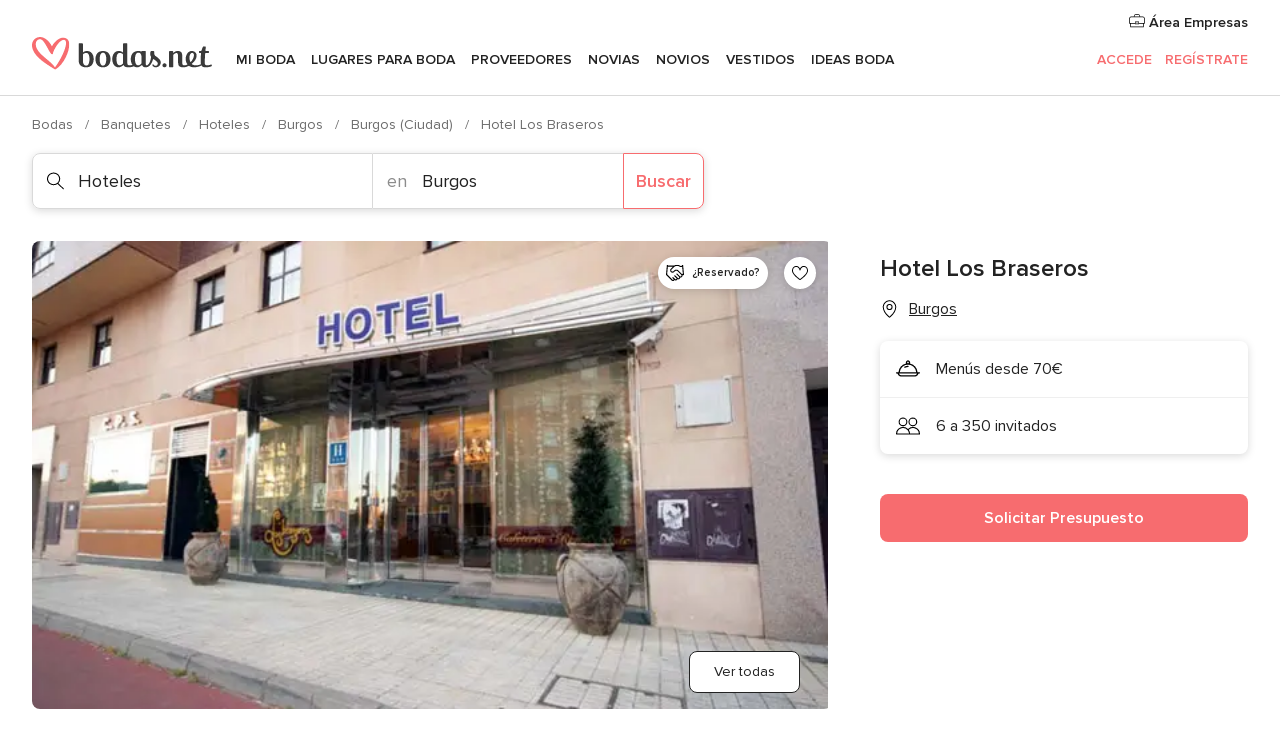

--- FILE ---
content_type: application/javascript
request_url: https://www.bodas.net/oyjVnc/M0eI/M/s/9zcSzB_6nx8TvYA/X59fDcQtLwfkw6ah/aS12AxAB/ECsVED/N-bUYB
body_size: 174668
content:
(function(){if(typeof Array.prototype.entries!=='function'){Object.defineProperty(Array.prototype,'entries',{value:function(){var index=0;const array=this;return {next:function(){if(index<array.length){return {value:[index,array[index++]],done:false};}else{return {done:true};}},[Symbol.iterator]:function(){return this;}};},writable:true,configurable:true});}}());(function(){Lq();b7k();p0k();var bw=function(){return Oq["window"]["navigator"]["userAgent"]["replace"](/\\|"/g,'');};var w4=function(Fj){return +Fj;};var qL=function(SY,LU){return SY>>>LU|SY<<32-LU;};var SF=function(){if(Oq["Date"]["now"]&&typeof Oq["Date"]["now"]()==='number'){return Oq["Math"]["round"](Oq["Date"]["now"]()/1000);}else{return Oq["Math"]["round"](+new (Oq["Date"])()/1000);}};var JU=function(N1,KL){return N1<KL;};var gA=function(W0){var X3=W0%4;if(X3===2)X3=3;var s4=42+X3;var OF;if(s4===42){OF=function MY(vU,J4){return vU*J4;};}else if(s4===43){OF=function sA(F4,JL){return F4+JL;};}else{OF=function M0(NJ,FA){return NJ-FA;};}return OF;};var zz=function(nw,I1){return nw[Y4[O4]](I1);};var X7=function(EA){var cY=1;var FU=[];var n4=Oq["Math"]["sqrt"](EA);while(cY<=n4&&FU["length"]<6){if(EA%cY===0){if(EA/cY===cY){FU["push"](cY);}else{FU["push"](cY,EA/cY);}}cY=cY+1;}return FU;};var Lw=function(wY){var mI=wY[0]-wY[1];var Dz=wY[2]-wY[3];var J3=wY[4]-wY[5];var Uj=Oq["Math"]["sqrt"](mI*mI+Dz*Dz+J3*J3);return Oq["Math"]["floor"](Uj);};function Lq(){mG=Object['\x63\x72\x65\x61\x74\x65'](Object['\x70\x72\x6f\x74\x6f\x74\x79\x70\x65']);if(typeof window!==[]+[][[]]){Oq=window;}else if(typeof global!=='undefined'){Oq=global;}else{Oq=this;}}var DI=function(k0,FI){return k0-FI;};var QA=function XF(EU,l0){'use strict';var qj=XF;switch(EU){case IG:{var MI=l0[jN];var A8=l0[S5];E2.push(r3);if(TF(typeof Oq[k2()[Y0(TY)](vN,gw)][M4()[TX(kj)](tU,b4)],Oj(typeof W4()[q2(X1)],dU(qY()[D8(SX)].call(null,X0,pg,sU,f1),[][[]]))?W4()[q2(w1)].call(null,J8,sU,N2,L2,kJ):W4()[q2(KA)].call(null,Tw,fz,r0,DA,MU))){Oq[k2()[Y0(TY)].call(null,vN,gw)][M4()[TX(kj)](tU,b4)]=qY()[D8(SX)].apply(null,[X0,pg,m4([]),xX])[g8(typeof mz()[T7(J8)],'undefined')?mz()[T7(g0)](Uw,f2):mz()[T7(xJ)].call(null,RY,RI)](MI,M4()[TX(X1)](FP,pj))[mz()[T7(xJ)](RY,RI)](A8,g8(typeof t8()[N8(v7)],'undefined')?t8()[N8(p0)](nj,J8,bL):t8()[N8(sU)](g3,hz,tL));}E2.pop();}break;case hT:{var KI=l0[jN];E2.push(pF);var CA=t8()[N8(Y3)](BI,YX,z0);var PY=t8()[N8(Y3)](BI,PU,z0);if(KI[k2()[Y0(TY)](xI,gw)]){var x1=KI[k2()[Y0(TY)].call(null,xI,gw)][Oj(typeof t8()[N8(OI)],dU('',[][[]]))?t8()[N8(fm)].call(null,WX,Q0,NA):t8()[N8(p0)].apply(null,[EJ,m4([]),GF])](qY()[D8(BF)].call(null,U2,mD,m4(m4([])),hz));var A0=x1[qY()[D8(tL)](Xj,CX,f1,qz)](W4()[q2(ZU)](nX,J8,f4,sI,P3));if(A0){var I2=A0[w0()[Q4(RL)].call(null,QI,B0,wX,T3,T4,g0)](qY()[D8(mA)].apply(null,[F0,QG,tm,S8]));if(I2){CA=A0[M4()[TX(B4)].call(null,qI,AU)](I2[qY()[D8(tm)].call(null,XY,gj,X1,m4(m4({})))]);PY=A0[g8(typeof M4()[TX(UU)],'undefined')?M4()[TX(d8)](DU,K4):M4()[TX(B4)](qI,AU)](I2[k2()[Y0(Y3)](gX,tL)]);}}}var BL;return BL=Yz(Fq,[g8(typeof M4()[TX(KJ)],dU([],[][[]]))?M4()[TX(d8)].apply(null,[K4,D7]):M4()[TX(S8)].apply(null,[HF,Pw]),CA,mz()[T7(Y3)].apply(null,[G3,XA]),PY]),E2.pop(),BL;}break;case Cn:{E2.push(S2);var Hz=m4(m4(jN));try{var LF=E2.length;var dw=m4({});if(Oq[k2()[Y0(GY)].apply(null,[B1,wL])][W4()[q2(YX)].call(null,g0,m4(w1),S4,N3,G3)]){Oq[k2()[Y0(GY)].call(null,B1,wL)][W4()[q2(YX)](g0,KJ,S4,N3,KJ)][qY()[D8(WL)].call(null,AU,Wc,vX,m4(m4(w1)))](g8(typeof t8()[N8(EF)],dU([],[][[]]))?t8()[N8(p0)].call(null,OI,EL,Rj):t8()[N8(DU)](rD,wX,MU),Oj(typeof mz()[T7(nJ)],dU('',[][[]]))?mz()[T7(DU)].apply(null,[w7,nq]):mz()[T7(g0)].call(null,Q8,Q2));Oq[k2()[Y0(GY)].call(null,B1,wL)][g8(typeof W4()[q2(SX)],dU([],[][[]]))?W4()[q2(KA)].apply(null,[bI,m4(w1),p8,YJ,BF]):W4()[q2(YX)].call(null,g0,S8,S4,N3,LL)][qY()[D8(Pw)](T0,Qm,PU,qF)](t8()[N8(DU)].call(null,rD,xX,MU));Hz=m4(m4(S5));}}catch(T2){E2.splice(DI(LF,N7),Infinity,S2);}var V7;return E2.pop(),V7=Hz,V7;}break;case KB:{var J1=l0[jN];E2.push(x4);var Jz=k2()[Y0(R0)].call(null,JA,pU);try{var Nj=E2.length;var MJ=m4({});if(J1[Oj(typeof qY()[D8(hL)],dU('',[][[]]))?qY()[D8(gQ)](XZ,Sp,zO,S8):qY()[D8(MU)].call(null,C2,S8,gQ,GY)][M4()[TX(T4)](SG,P3)]){var Mh=J1[qY()[D8(gQ)](XZ,Sp,m4(m4(N7)),ps)][M4()[TX(T4)](SG,P3)][Oj(typeof qY()[D8(X1)],dU('',[][[]]))?qY()[D8(kj)](YX,F,nX,Gf):qY()[D8(MU)].apply(null,[zh,tU,B4,P3])]();var Ds;return E2.pop(),Ds=Mh,Ds;}else{var UZ;return E2.pop(),UZ=Jz,UZ;}}catch(lO){E2.splice(DI(Nj,N7),Infinity,x4);var Lb;return E2.pop(),Lb=Jz,Lb;}E2.pop();}break;case Bc:{E2.push(Pt);var rv=Oj(typeof mz()[T7(Q0)],dU([],[][[]]))?mz()[T7(cb)].call(null,QI,AM):mz()[T7(g0)].apply(null,[ZZ,BF]);var YW=t8()[N8(cb)].apply(null,[Zp,hL,jh]);for(var RZ=w1;JU(RZ,HE);RZ++)rv+=YW[g8(typeof mz()[T7(U2)],dU([],[][[]]))?mz()[T7(g0)].apply(null,[Xd,PK]):mz()[T7(GY)](MU,SB)](Oq[t8()[N8(UU)](ER,TY,RL)][w0()[Q4(gW)](jO,MK,m4(m4(w1)),Ef,GY,nX)](Yf(Oq[t8()[N8(UU)].apply(null,[ER,m4({}),RL])][g8(typeof qY()[D8(dQ)],'undefined')?qY()[D8(MU)].apply(null,[KZ,dx,UU,RL]):qY()[D8(ZR)](BF,ZQ,m4(m4([])),Nb)](),YW[Oj(typeof qY()[D8(jO)],dU([],[][[]]))?qY()[D8(w1)](fd,RW,gt,Y3):qY()[D8(MU)](Os,Q8,S8,b4)])));var Mb;return E2.pop(),Mb=rv,Mb;}break;case bM:{var Ah=l0[jN];E2.push(Vv);try{var HQ=E2.length;var BO=m4(S5);if(g8(Ah[qY()[D8(gQ)](XZ,Iq,mA,kv)][w0()[Q4(EL)](ps,ml,m4({}),NH,Gf,J8)],undefined)){var cR;return cR=k2()[Y0(R0)](bW,pU),E2.pop(),cR;}if(g8(Ah[qY()[D8(gQ)](XZ,Iq,RL,m4(w1))][w0()[Q4(EL)].call(null,GY,ml,gQ,NH,wK,J8)],m4(m4(jN)))){var ms;return ms=t8()[N8(GY)].apply(null,[Hv,P3,sd]),E2.pop(),ms;}var kd;return kd=mz()[T7(O4)].call(null,NA,C6),E2.pop(),kd;}catch(YO){E2.splice(DI(HQ,N7),Infinity,Vv);var Fs;return Fs=g8(typeof qY()[D8(qF)],dU('',[][[]]))?qY()[D8(MU)](vR,xI,XW,m4(m4({}))):qY()[D8(ps)].apply(null,[DO,zQ,v7,MR]),E2.pop(),Fs;}E2.pop();}break;case jn:{var Jh=l0[jN];var kb=l0[S5];E2.push(LW);if(m4(Wb(Jh,kb))){throw new (Oq[M4()[TX(UU)](r5,Zh)])(Oj(typeof fb()[f6(UU)],'undefined')?fb()[f6(EL)](EO,NW,TY,LL):fb()[f6(N7)](kj,l6,x4,ds));}E2.pop();}break;case dG:{E2.push(KA);throw new (Oq[M4()[TX(UU)].apply(null,[mb,Zh])])(fb()[f6(LL)](qz,wX,sf,BQ));}break;case Kn:{var Ct=l0[jN];var Il=l0[S5];E2.push(qR);var Sv=Il[Oj(typeof t8()[N8(B4)],'undefined')?t8()[N8(MR)](Sb,f1,S8):t8()[N8(p0)].apply(null,[Cf,nJ,Tw])];var Wh=Il[W4()[q2(v7)].call(null,TY,NA,r3,Zs,G3)];var gH=Il[Gd()[TW(EO)](UU,NA,Vw,pv)];var Dt=Il[k2()[Y0(ws)](Em,YX)];var Hf=Il[t8()[N8(T0)](Vq,Vw,RY)];var mt=Il[t8()[N8(Bv)](NT,DU,ws)];var DH=Il[Gd()[TW(T4)](xx,DO,ps,sO)];var Nx=Il[W4()[q2(U2)].apply(null,[hz,KA,r3,gv,Xj])];var I6;return I6=qY()[D8(SX)].apply(null,[X0,g3,vX,m4({})])[mz()[T7(xJ)].apply(null,[RY,Lx])](Ct)[mz()[T7(xJ)].call(null,RY,Lx)](Sv,qY()[D8(zO)](gw,q,d8,WL))[mz()[T7(xJ)](RY,Lx)](Wh,qY()[D8(zO)](gw,q,wK,DU))[mz()[T7(xJ)].apply(null,[RY,Lx])](gH,qY()[D8(zO)](gw,q,kj,p0))[Oj(typeof mz()[T7(g0)],'undefined')?mz()[T7(xJ)](RY,Lx):mz()[T7(g0)].call(null,tm,tZ)](Dt,qY()[D8(zO)].apply(null,[gw,q,SX,Q0]))[Oj(typeof mz()[T7(DU)],'undefined')?mz()[T7(xJ)].call(null,RY,Lx):mz()[T7(g0)].call(null,qF,nK)](Hf,qY()[D8(zO)].apply(null,[gw,q,Us,cb]))[mz()[T7(xJ)].call(null,RY,Lx)](mt,qY()[D8(zO)](gw,q,KA,xJ))[mz()[T7(xJ)](RY,Lx)](DH,Oj(typeof qY()[D8(KQ)],dU('',[][[]]))?qY()[D8(zO)](gw,q,ZR,g0):qY()[D8(MU)](Ws,T3,XW,HW))[mz()[T7(xJ)].apply(null,[RY,Lx])](Nx,w0()[Q4(MU)](qK,Ts,Q0,MU,m4({}),N7)),E2.pop(),I6;}break;case mp:{var tw=l0[jN];E2.push(NZ);var fw=tw[qY()[D8(gQ)](XZ,Tq,KQ,CH)][Gd()[TW(Vw)].apply(null,[fz,vX,gQ,Yn])];if(fw){var dK=fw[qY()[D8(kj)](YX,Jn,vW,Vw)]();var MZ;return E2.pop(),MZ=dK,MZ;}else{var Rv;return Rv=k2()[Y0(R0)](LH,pU),E2.pop(),Rv;}E2.pop();}break;case En:{var PZ=l0[jN];var qt;E2.push(hx);return qt=m4(m4(PZ[qY()[D8(gQ)].call(null,XZ,j9,m4(m4({})),gW)]))&&m4(m4(PZ[qY()[D8(gQ)](XZ,j9,zO,S8)][g8(typeof mz()[T7(Y3)],dU('',[][[]]))?mz()[T7(g0)].apply(null,[DU,Cx]):mz()[T7(XZ)](BQ,pg)]))&&PZ[qY()[D8(gQ)].apply(null,[XZ,j9,xJ,m4(m4([]))])][mz()[T7(XZ)](BQ,pg)][w1]&&g8(PZ[g8(typeof qY()[D8(EO)],dU([],[][[]]))?qY()[D8(MU)](n6,Od,DU,SX):qY()[D8(gQ)](XZ,j9,XW,wK)][mz()[T7(XZ)](BQ,pg)][w1][qY()[D8(kj)](YX,zG,Us,BF)](),mz()[T7(Pw)].call(null,zO,T5))?mz()[T7(O4)](NA,BB):t8()[N8(GY)](NM,ws,sd),E2.pop(),qt;}break;}};var Sl=function vl(Ys,Nv){'use strict';var Md=vl;switch(Ys){case GM:{E2.push(gO);var Yh;return Yh=m4(Xf(g8(typeof qY()[D8(EL)],dU([],[][[]]))?qY()[D8(MU)].apply(null,[Wv,FK,SX,KQ]):qY()[D8(N7)].call(null,g0,nc,m4(m4(N7)),m4(m4([]))),Oq[k2()[Y0(GY)](Tt,wL)][g8(typeof t8()[N8(wL)],dU('',[][[]]))?t8()[N8(p0)].call(null,Ol,Vw,DK):t8()[N8(Pw)](MO,dQ,SX)][g8(typeof w0()[Q4(Nb)],dU([],[][[]]))?w0()[Q4(p0)](G3,qz,wL,dE,m4(m4(N7)),Ax):w0()[Q4(fz)](P3,RW,CH,T0,m4(m4(N7)),GY)][qY()[D8(Fx)](KA,Ng,m4(m4({})),Gf)])||Xf(qY()[D8(N7)](g0,nc,LL,m4({})),Oq[k2()[Y0(GY)](Tt,wL)][t8()[N8(Pw)](MO,HW,SX)][w0()[Q4(fz)](tL,RW,m4(m4([])),T0,XW,GY)][W4()[q2(NA)].apply(null,[GY,Q0,FR,x6,O4])])),E2.pop(),Yh;}break;case dG:{E2.push(NA);try{var Rh=E2.length;var LK=m4({});var tK=new (Oq[g8(typeof k2()[Y0(xJ)],dU([],[][[]]))?k2()[Y0(hz)](hR,QE):k2()[Y0(GY)].call(null,ZO,wL)][g8(typeof t8()[N8(ZR)],'undefined')?t8()[N8(p0)].call(null,GO,v7,E6):t8()[N8(Pw)].call(null,v6,v7,SX)][w0()[Q4(fz)].apply(null,[QI,mH,rx,T0,m4(m4(N7)),GY])][qY()[D8(Fx)].apply(null,[KA,OS,m4(m4([])),NA])])();var rd=new (Oq[k2()[Y0(GY)](ZO,wL)][g8(typeof t8()[N8(MR)],dU('',[][[]]))?t8()[N8(p0)].apply(null,[vb,nJ,rw]):t8()[N8(Pw)](v6,UU,SX)][w0()[Q4(fz)](P3,mH,YX,T0,m4(N7),GY)][W4()[q2(NA)].apply(null,[GY,qF,Yx,x6,ZU])])();var nx;return E2.pop(),nx=m4({}),nx;}catch(Sf){E2.splice(DI(Rh,N7),Infinity,NA);var Px;return Px=g8(Sf[mz()[T7(N7)].apply(null,[gw,Dx])][M4()[TX(KJ)](PW,CZ)],g8(typeof M4()[TX(Fx)],'undefined')?M4()[TX(d8)](Kw,JK):M4()[TX(UU)].call(null,PE,Zh)),E2.pop(),Px;}E2.pop();}break;case KB:{E2.push(A6);if(m4(Oq[Oj(typeof k2()[Y0(tL)],'undefined')?k2()[Y0(GY)](Gh,wL):k2()[Y0(hz)](VO,Zw)][qY()[D8(wX)].call(null,nf,CM,w7,m4({}))])){var IO=g8(typeof Oq[k2()[Y0(GY)].call(null,Gh,wL)][mz()[T7(kv)](R0,NM)],W4()[q2(w1)].call(null,J8,f1,tE,L2,w7))?mz()[T7(O4)].apply(null,[NA,FM]):qY()[D8(ps)](DO,xD,Gf,qF);var NE;return E2.pop(),NE=IO,NE;}var jf;return jf=g8(typeof k2()[Y0(kj)],dU('',[][[]]))?k2()[Y0(hz)](wX,bO):k2()[Y0(R0)](QQ,pU),E2.pop(),jf;}break;case FS:{E2.push(WW);var Sx=M4()[TX(SX)].call(null,pn,GY);var Kh=m4(m4(jN));try{var df=E2.length;var JQ=m4({});var Kx=w1;try{var kQ=Oq[t8()[N8(kv)].apply(null,[k9,Vw,nJ])][qY()[D8(N7)](g0,Gc,vW,m4([]))][qY()[D8(kj)].apply(null,[YX,Nh,nX,BF])];Oq[t8()[N8(X1)](SI,Y3,B4)][qY()[D8(qF)].apply(null,[gv,Yw,m4(m4(N7)),m4(N7)])](kQ)[qY()[D8(kj)](YX,Nh,KA,fm)]();}catch(qb){E2.splice(DI(df,N7),Infinity,WW);if(qb[mz()[T7(G3)].call(null,Bs,GI)]&&g8(typeof qb[mz()[T7(G3)](Bs,GI)],mz()[T7(SX)].call(null,tH,S3))){qb[mz()[T7(G3)](Bs,GI)][M4()[TX(qF)].apply(null,[x8,O6])](mz()[T7(qz)](ZU,vw))[k2()[Y0(HW)].call(null,qI,S8)](function(bR){E2.push(BF);if(bR[M4()[TX(EO)](Id,wK)](mz()[T7(QI)].apply(null,[X0,AK]))){Kh=m4(m4({}));}if(bR[g8(typeof M4()[TX(w1)],'undefined')?M4()[TX(d8)].apply(null,[dW,LL]):M4()[TX(EO)].call(null,Id,wK)](M4()[TX(sU)].call(null,Ew,dQ))){Kx++;}E2.pop();});}}Sx=g8(Kx,zs[jO])||Kh?Oj(typeof mz()[T7(Nb)],dU([],[][[]]))?mz()[T7(O4)](NA,W1):mz()[T7(g0)](kj,V6):t8()[N8(GY)](VF,m4(m4(w1)),sd);}catch(CR){E2.splice(DI(df,N7),Infinity,WW);Sx=t8()[N8(KA)].call(null,OA,Us,OI);}var MH;return E2.pop(),MH=Sx,MH;}break;case Oc:{E2.push(pQ);var sK=k2()[Y0(R0)](Sd,pU);try{var HK=E2.length;var SQ=m4({});sK=Oj(typeof Oq[Oj(typeof qY()[D8(P3)],dU([],[][[]]))?qY()[D8(P3)](SX,O2,m4(m4({})),fm):qY()[D8(MU)](Vd,G3,m4([]),m4([]))],W4()[q2(w1)](J8,rx,GU,L2,KJ))?mz()[T7(O4)](NA,U7):t8()[N8(GY)].apply(null,[YY,b4,sd]);}catch(dd){E2.splice(DI(HK,N7),Infinity,pQ);sK=t8()[N8(KA)].call(null,Gj,jO,OI);}var rl;return E2.pop(),rl=sK,rl;}break;case RD:{E2.push(kl);var zx=k2()[Y0(R0)].apply(null,[KH,pU]);try{var YK=E2.length;var JO=m4(m4(jN));zx=Oq[mz()[T7(BF)].call(null,X1,mE)][Oj(typeof qY()[D8(T0)],dU('',[][[]]))?qY()[D8(N7)](g0,lI,B4,KJ):qY()[D8(MU)].apply(null,[VR,tb,m4(m4(w1)),QI])][Gd()[TW(SX)](B4,Us,T0,nW)](g8(typeof k2()[Y0(zO)],'undefined')?k2()[Y0(hz)].apply(null,[OQ,wb]):k2()[Y0(BF)](gU,nX))?g8(typeof mz()[T7(v7)],'undefined')?mz()[T7(g0)](db,Zh):mz()[T7(O4)](NA,hH):t8()[N8(GY)](Cv,qK,sd);}catch(nO){E2.splice(DI(YK,N7),Infinity,kl);zx=t8()[N8(KA)](LR,m4(m4({})),OI);}var OE;return E2.pop(),OE=zx,OE;}break;case v5:{E2.push(QQ);var It=k2()[Y0(R0)](NW,pU);try{var xb=E2.length;var bs=m4({});It=Oj(typeof Oq[qY()[D8(kJ)](BQ,rs,HW,TY)],W4()[q2(w1)].apply(null,[J8,RY,Ud,L2,J8]))?mz()[T7(O4)](NA,UA):t8()[N8(GY)](cz,EL,sd);}catch(RQ){E2.splice(DI(xb,N7),Infinity,QQ);It=t8()[N8(KA)].call(null,c4,hz,OI);}var IK;return E2.pop(),IK=It,IK;}break;case Bc:{E2.push(fW);var UW=Xf(k2()[Y0(tL)].call(null,mW,w1),Oq[Oj(typeof k2()[Y0(d8)],'undefined')?k2()[Y0(GY)].call(null,bW,wL):k2()[Y0(hz)](KR,NR)])||DE(Oq[g8(typeof qY()[D8(Y3)],dU([],[][[]]))?qY()[D8(MU)](hx,OH,m4([]),zO):qY()[D8(gQ)](XZ,EQ,T4,b4)][W4()[q2(Us)].apply(null,[X1,WL,JW,G3,OI])],w1)||DE(Oq[qY()[D8(gQ)](XZ,EQ,m4({}),tL)][k2()[Y0(mA)](S6,rH)],w1);var B6=Oq[Oj(typeof k2()[Y0(DU)],dU([],[][[]]))?k2()[Y0(GY)](bW,wL):k2()[Y0(hz)](qh,q6)][k2()[Y0(tm)](SI,W6)](qY()[D8(w7)].call(null,FK,lU,d8,m4(N7)))[qY()[D8(CH)].call(null,W6,lf,UU,jh)];var Mf=Oq[k2()[Y0(GY)].call(null,bW,wL)][k2()[Y0(tm)].call(null,SI,W6)](g8(typeof M4()[TX(J8)],'undefined')?M4()[TX(d8)](MR,cW):M4()[TX(ps)](TQ,X1))[g8(typeof qY()[D8(QI)],dU('',[][[]]))?qY()[D8(MU)](cs,Qh,gt,YX):qY()[D8(CH)].call(null,W6,lf,Vw,m4(m4({})))];var Zv=Oq[k2()[Y0(GY)](bW,wL)][k2()[Y0(tm)](SI,W6)](mz()[T7(tL)](v7,jE))[qY()[D8(CH)](W6,lf,jO,qF)];var AO;return AO=qY()[D8(SX)].call(null,X0,dR,ZR,m4(m4({})))[mz()[T7(xJ)].apply(null,[RY,ME])](UW?mz()[T7(O4)](NA,Ss):t8()[N8(GY)].call(null,UQ,N7,sd),qY()[D8(zO)](gw,QZ,m4({}),dQ))[mz()[T7(xJ)](RY,ME)](B6?Oj(typeof mz()[T7(GY)],'undefined')?mz()[T7(O4)](NA,Ss):mz()[T7(g0)](pf,Od):t8()[N8(GY)].apply(null,[UQ,Q0,sd]),g8(typeof qY()[D8(CZ)],'undefined')?qY()[D8(MU)](gv,pU,Us,m4({})):qY()[D8(zO)].call(null,gw,QZ,d8,m4(m4(w1))))[mz()[T7(xJ)].apply(null,[RY,ME])](Mf?mz()[T7(O4)](NA,Ss):t8()[N8(GY)].apply(null,[UQ,OI,sd]),qY()[D8(zO)].call(null,gw,QZ,m4([]),m4([])))[mz()[T7(xJ)].apply(null,[RY,ME])](Zv?mz()[T7(O4)](NA,Ss):t8()[N8(GY)](UQ,kj,sd)),E2.pop(),AO;}break;case SN:{E2.push(ZU);try{var bl=E2.length;var BZ=m4({});var Cd=zs[O4];var VZ=Oq[t8()[N8(X1)].apply(null,[xH,m4(m4(w1)),B4])][qY()[D8(PU)].call(null,QI,Td,m4(w1),sU)](Oq[k2()[Y0(TY)].call(null,V6,gw)],t8()[N8(fm)](Ow,b4,NA));if(VZ){Cd++;if(VZ[M4()[TX(GY)].apply(null,[KK,g0])]){VZ=VZ[M4()[TX(GY)](KK,g0)];Cd+=dU(GZ(VZ[qY()[D8(w1)](fd,xH,UU,CH)]&&g8(VZ[qY()[D8(w1)](fd,xH,gv,m4(m4(w1)))],N7),zs[N7]),GZ(VZ[M4()[TX(KJ)](Ex,CZ)]&&g8(VZ[M4()[TX(KJ)](Ex,CZ)],t8()[N8(fm)].call(null,Ow,gQ,NA)),p0));}}var sZ;return sZ=Cd[qY()[D8(kj)](YX,Ls,DU,m4([]))](),E2.pop(),sZ;}catch(Ix){E2.splice(DI(bl,N7),Infinity,ZU);var NO;return NO=k2()[Y0(R0)](ZR,pU),E2.pop(),NO;}E2.pop();}break;case Uk:{var FQ=Nv[jN];var cf;E2.push(GQ);return cf=Oq[t8()[N8(X1)].apply(null,[nE,TY,B4])][qY()[D8(PU)](QI,dh,qK,gt)](Oq[Oj(typeof qY()[D8(gQ)],'undefined')?qY()[D8(gQ)](XZ,Nf,tm,T0):qY()[D8(MU)].apply(null,[BF,Eh,Bv,gW])][k2()[Y0(v7)].apply(null,[fE,Y3])],FQ),E2.pop(),cf;}break;case wq:{E2.push(YE);var g6=function(FQ){return vl.apply(this,[Uk,arguments]);};var kH=[mz()[T7(XZ)].apply(null,[BQ,L3]),qY()[D8(gv)](ws,fF,XW,m4(w1))];var ks=kH[mz()[T7(Gf)].call(null,qQ,CU)](function(H6){E2.push(th);var IE=g6(H6);if(m4(m4(IE))&&m4(m4(IE[t8()[N8(qF)].call(null,xd,gW,BF)]))&&m4(m4(IE[t8()[N8(qF)](xd,YX,BF)][qY()[D8(kj)](YX,JH,WL,m4(w1))]))){IE=IE[t8()[N8(qF)](xd,Fx,BF)][Oj(typeof qY()[D8(xx)],dU('',[][[]]))?qY()[D8(kj)](YX,JH,xx,R0):qY()[D8(MU)].apply(null,[w6,sH,Mv,nJ])]();var U6=dU(g8(IE[Gd()[TW(R0)](DU,Yt,HW,HR)](M4()[TX(MR)].call(null,Jl,d8)),RE(zs[N7])),GZ(Oq[k2()[Y0(T4)].apply(null,[VQ,LZ])](DE(IE[Gd()[TW(R0)].apply(null,[X1,Yt,X1,HR])](Oj(typeof M4()[TX(XZ)],'undefined')?M4()[TX(EF)](GR,rx):M4()[TX(d8)](MU,qZ)),RE(N7))),zs[N7]));var Vx;return E2.pop(),Vx=U6,Vx;}else{var VK;return VK=k2()[Y0(R0)](rW,pU),E2.pop(),VK;}E2.pop();});var rO;return rO=ks[Oj(typeof W4()[q2(NA)],dU([],[][[]]))?W4()[q2(MU)].call(null,MU,wK,vY,fH,ZR):W4()[q2(KA)](SW,qF,Vf,Ld,fm)](qY()[D8(SX)].call(null,X0,dj,xJ,m4(w1))),E2.pop(),rO;}break;}};var UH=function lW(K6,Js){'use strict';var Uh=lW;switch(K6){case bM:{var rZ=Js[jN];var jR=Js[S5];var Tl=Js[AT];E2.push(ZW);try{var BE=E2.length;var fR=m4({});var Dv;return Dv=Yz(Fq,[M4()[TX(EL)](Vs,wL),fb()[f6(X1)].call(null,Pw,SZ,js,TY),Gd()[TW(OI)].apply(null,[m4(m4({})),LL,rx,kz]),rZ.call(jR,Tl)]),E2.pop(),Dv;}catch(pt){E2.splice(DI(BE,N7),Infinity,ZW);var Ft;return Ft=Yz(Fq,[g8(typeof M4()[TX(KA)],'undefined')?M4()[TX(d8)](mK,Xb):M4()[TX(EL)](Vs,wL),w0()[Q4(J8)](gQ,Xh,kJ,cb,m4(m4([])),nX),Gd()[TW(OI)].call(null,m4(m4(w1)),LL,m4([]),kz),pt]),E2.pop(),Ft;}E2.pop();}break;case Nm:{return this;}break;case hT:{var Tf=Js[jN];E2.push(bO);var fv;return fv=Yz(Fq,[g8(typeof fb()[f6(hL)],dU([],[][[]]))?fb()[f6(N7)].apply(null,[NA,N6,bI,vZ]):fb()[f6(hz)](nJ,OW,EW,GY),Tf]),E2.pop(),fv;}break;case Wg:{return this;}break;case S5:{return this;}break;case SD:{E2.push(UQ);var fK;return fK=M4()[TX(fz)](A1,Xj),E2.pop(),fK;}break;case jn:{var SR=Js[jN];E2.push(EL);var tQ=Oq[t8()[N8(X1)].call(null,ME,MU,B4)](SR);var Lv=[];for(var BH in tQ)Lv[Oj(typeof Gd()[TW(XW)],dU('',[][[]]))?Gd()[TW(N7)].apply(null,[Us,MR,m4([]),Hv]):Gd()[TW(nX)](m4(m4(N7)),Qw,Fx,hZ)](BH);Lv[t8()[N8(Us)].call(null,FH,KA,rh)]();var Lt;return Lt=function vO(){E2.push(gw);for(;Lv[qY()[D8(w1)](fd,ff,Fx,sl)];){var Ob=Lv[w0()[Q4(X1)](UU,zl,m4(w1),p6,ZR,O4)]();if(Xf(Ob,tQ)){var xh;return vO[M4()[TX(GY)].apply(null,[KH,g0])]=Ob,vO[k2()[Y0(fz)].call(null,SI,xJ)]=m4(N7),E2.pop(),xh=vO,xh;}}vO[Oj(typeof k2()[Y0(BF)],'undefined')?k2()[Y0(fz)](SI,xJ):k2()[Y0(hz)].apply(null,[C2,nf])]=m4(w1);var wO;return E2.pop(),wO=vO,wO;},E2.pop(),Lt;}break;case qm:{E2.push(pK);this[Oj(typeof k2()[Y0(cb)],dU('',[][[]]))?k2()[Y0(fz)](IA,xJ):k2()[Y0(hz)].apply(null,[pU,NH])]=m4(w1);var GH=this[M4()[TX(jO)](IQ,fm)][w1][w0()[Q4(KJ)](BF,rf,Mv,kJ,nJ,SX)];if(g8(w0()[Q4(J8)].call(null,kJ,xv,m4(N7),cb,m4({}),nX),GH[g8(typeof M4()[TX(nJ)],dU([],[][[]]))?M4()[TX(d8)](lh,Bt):M4()[TX(EL)](AW,wL)]))throw GH[Gd()[TW(OI)].call(null,m4(m4({})),LL,lK,pZ)];var bb;return bb=this[Gd()[TW(jO)](DA,v7,m4(m4(N7)),ff)],E2.pop(),bb;}break;case En:{var Ed=Js[jN];E2.push(LZ);var Qs;return Qs=Ed&&kK(t8()[N8(xJ)].apply(null,[xs,m4(N7),Pw]),typeof Oq[Gd()[TW(TY)].call(null,g0,g0,Q0,qs)])&&g8(Ed[mz()[T7(N7)].apply(null,[gw,L2])],Oq[Oj(typeof Gd()[TW(MR)],dU('',[][[]]))?Gd()[TW(TY)](U2,g0,b4,qs):Gd()[TW(nX)].apply(null,[sU,If,MU,Cb])])&&Oj(Ed,Oq[Gd()[TW(TY)](hL,g0,N7,qs)][qY()[D8(N7)].apply(null,[g0,Tj,m4(w1),B4])])?g8(typeof fb()[f6(xx)],'undefined')?fb()[f6(N7)].apply(null,[qz,gs,Av,RR]):fb()[f6(UU)].call(null,w1,jZ,Hw,TY):typeof Ed,E2.pop(),Qs;}break;case Bg:{var hK=Js[jN];return typeof hK;}break;case PM:{var Cl=Js[jN];var UR=Js[S5];var lb=Js[AT];E2.push(cO);Cl[UR]=lb[M4()[TX(GY)].call(null,Kw,g0)];E2.pop();}break;}};var YR=function(){return ["8J","K&\nH","/dy|eS4K#\vUY>[W","F0\fa\t`F4EFS!jSF2EWN\'\v","D","}&qum[Qk!o\'\nX`*R`f9d.A[Lzx9C$ASKF:|\x07\bqW\t[`=|6rL}f`6)B&xqVrc-<v#&SeMbi4M7%HrpbBMV\'/uw8daYk\'af#tkd$rlt\x40p\x00o.\"tW\nw[b;=o6XL}f`6)l#qVqo-9f#6SeTe9M75HupwB:V%/uu8dY0k1av#tkd|,q|r\x40p\x00mU\"qW\n[`=|6rLmf`6)V&xqVrc-:#&Sf\rMbi)M7%HwpbBAV\'/ua8daY k\'az#tkd%v\x07t\x40s\x00o.\"yW\nw[e\r=o6fL}fk6)l&xqVrQ-9f#(SeMg9M7-HupwB:V#\x3fuu8guY0k3av#t{dq|y\x40p\x00k\b\"qW\tw[`=i6rLf`6)|&xqVrb4>#&SenMbi;M7%HvhpbB:V\'/uf8daY k\'aL#tkd$slt\x40s\x00o.\"yW\nw[e\r=o6DL}fu6)l%xqVrQ-9f#%SeMei9M4-HupgB:V#/uu8dY0k0aw:sd|<q|d\x40p\x00l.\"qW\ns[`=~6rLmf`6)t&xqVrc-<f#&Se3Mbi<M7%Hw5pbB\x07*V\'/uf8daY k\'a~#tkd$tZt\x40p\x00o.\"xW\nw[g\r=o6DL}fr6)m\x07!qXDw$9o,\baE4td` UW\nvp3\bxCStaY:I>uu\fAd\x3fo X|/Mbmd:\x3f,e\\\ttb`V\'-_r:Rbc\x07A\'4Gutq\'w\x3f&qYnzRF2F&sVzR`i\'&z\x00TL`4o%5#tdN9{1 qu\x3fEAL\x07K#^]s\nwe`9l\x07\x00qw9^P=]\'&qN9C3wL(Wc!4o\'&sDhpaUgo\'\n{~H`9o%w[tNII\'$R_oobv:9o\vZE<vB`o\'\tW*RaY1w\'&]LDDc$9o,i\x00taL-L\v\x00U^a\x4029m\"S=db`9` Q\bYtbk/.e\t&QSvAf\to\'-C`\t^a\x4029mVcEpP`9cQ[tNII\'$S\nobv:9o\b\x00U<t`CHt\'_uP`9cRav*tbk/.cPqutbV>O&sVY`>\vo\'&|y:Rbb0<E C9fT`9quZrO9O&veZx\ri\'&TD8eX6hS avtr`#&qubBF:|>\"qU<tep\r2W\x3f\x3f]stGQ6Hh]rnrrc9\'%I0tb`;})AuLt-\vLQ%CVl|b`o\'&qctbk*\t&\x07Cf\b","\nK\v\bFQ\x40QS0Z5B]+AeS:j)*","\b\\\t\n\x40\x40","vBFC>ZKE\x404SJM9","XU)vLE0","\"\\","M","g\"XAN9","LQ0","CQ7PMH ","GN6\rC\tDy4QF","S\\)ZNDD","ok,PAE\'XoG8GJQ!\'H\b","$\x40","QG\"[\x40h!\\\x07_F","UD;AU","D\\>[","xIKVj","T[>","bQ%K6Iq)GLS","\x40PD\'1J","3Io\x40:GDD!\v","#TD","RA2YGq:\vZ\"DU","L0B","Q^LSD","","\']\tD",":GD","QX","M\\Q)ZND!\\","QF\x3fBBS0;A\bEF)PMB,","US2ZM","8ZVO!\nW","\\]8P","c\\4VHV4KF!\\U(]","2Z.W\\[WS:\bW0\\A>F","B4\bZU","W4[+UZ<AK","=])^d)ZSD\'\fW","(PPR<\x405_F:RF","F0\ffTX>FPc\'YBp:AB","L\fS\x40","QPH","JUG(","\x40>MW\x3fX\x07SF2EW","\x00iM|","XQ8^aH:KYW\b\\DO4","(","}3","<\vzC\x40>Q","U\x40:","`%\bB7QM\bPWT%>K\x07EF>","DD!1Z\n",")PNN#m\\P","JP7XZB3m}<C:)CRW`x","\'%spsdi2e**~{\vdqr-x1\x3fin:W\x40E0IZ_7XMN%\t\\EB,MZ[eIUSl\r\nzE","HoV6|E4\fO","W4[WH;\rK","kYBR!/OBd)ZNQ!","%\r]","\fS","\x40M<\x40\x3f","u+EODW5CG2ZM","\x40W","2\vY4YS5TOs0KUP","U8VFR&L\vY\x40\"FW0Z","A_","\\MW:K","LO9O^P","!","4YX-PQM<FG`X.Rh;","(PQW<K1\bB_>G","TPR<\x40","VO>A\t","PR=","\x3f\v\\\x00U","h","~\nKB]-PQ~&\\Dk=\x40MB!A\b","EG>GbF0Z\"DU","[\b","F&]","%YS[W","Dm\\Nsf\fU[k","PU:\nO","BQ\x3f\x40\x40D","C\\2SWj0","O%\v","<EV\x07\x40BQ)","=Eu\x409+Z","K;","MTQ5AJ\x409\v","JU","EN6\r]","Q4\fF","F\rTO","!^Q)TWN\'","\x40S,\bZ\t","ELH;\fK3ID>","Z","dN:BGdU7^q9\rI\tb2QFNu*K\bUF>G","\x40 \fA\x00\\X","C\x40:GWu<KQY+","7\nO\bC","\fPAd-NF UZ>GBMu(B\x00YZ{vLO!G\bB","W>\\O","wZSBo","ok,PAE\'XvA5VDD7","=]","E0AefvLL%\x40\tD","EBS&","E","\x3fPUH6j\x07Q","6Z|[8","\\ME0\x00a\x00","\b\x40ACQ5FLS\nO\r","BY(","`T&\fA\v\"FQ5A","PD!,G\v_A/","ALq\'CYB>","M\x07\v\\Q\x3ffFM0G\n"];};var kK=function(F6,AR){return F6==AR;};var NQ=function(){AQ=["N[6&N1Y&","I3\'","YU2&PV<","F1A&u<F:<4.\v","\"\b\fd%Q;>",")84&\x07I\x002Y","\t\x40","T","Az.,\"V=A*GJ!~v0","3$",".1%&d=$\fDT=!+.G&D","#~N(,$v5P","4\"N!R","!,N8R,%\x40!M\x3f80&\x40","h*Yh>YR`Uuu$Of","drJxK(~f\t\rN~*|k<tV\bmYm;A[7\'\'\vkv=\\U","<%[\x3f (-g\x07\x40)\nw\vY[9b0K.RoF!G3)","\'E+",":A",",\x40_5\x006qc7C&","V;B,V",";\"(3\"\tN3","\t5HY.U&L1E.W,","x","P!$","I1N\f\b\x40","6\rYU9/3N1C*","o;S:\v","*)0","HX=p","G74&\rS1","A0B{/0!,IM*\x073UYS7","J\x3f\x07$,P9V!","\x07C R\x407+Q;,)","P3#9\"B*\b","U\'%O,1#2\b\x4013","%5H&\x00_Q\x3f\x07","\x00O 6\fBH\x00, V=X!","eighM\'`DVCaxa/U];m8KNlIYc","S8\x07","\'C.q","6F\"8/.","Q!T,V","\"o\t","(.U*.","N[6+C:C \n","#<-\"","V*P9\x3f!3","\'r\\\"0*T1ER%S&(9","\x07\x40)CN61K7D",";T","I[#","KH;\'","~\x3f+ GX;K42F89","Q5+-","08*","T \bL"," ","\fS",";D","7/\rB-","X5","ua","J;14M&S","6 ","J2,&l!Z-","<07)H+\t%.HH)--","\t\x07-Al",".\nB)3^","!+G7\\v#M7!.","*N98.%#\vV+","l\vpc;!O&>C.]0jY&R;KQ0t+(.$H*\buEN#\',Dtd6\nJbt>$-%\vMg[j\fTJ\x3f$cq-Z-\b\v0F$,)/5[G0\b4\fDU4]6jY&R;KQ0Z&(2&g\\\x00\"NN3,kV}L=P*\"k{b!O&>CgH6:R1X)G%\\&L:k{4i\x07N+#\nXY.0~id6\nJb\"l`}L\'\t;V]H5-7[$RpE\\&L:og4>D*\x00w\fP.]0j_2B!L*$et;eR F$\f_S9`xPiQ:\tQ+M~d&2\"T7\bwP,0cGiL2K>&I3.)n7N1\t#]_v-\f<V<(K!6L&(/4>HHx)5HY.[&&D=Y*7J!Q\"4!<!O&>C.Y0oG}L;<xL!\r ,15\"\r$[uXT9+,Lv\nrU+Ev$-%\vMz5.OU6O9>!\n.IQ6B\"\"/<;Fa#_[.0a7\n.IV\b*\x40982&N7+Zmz;;-AC*Q6z!`!iN%C]%\x3f^vwv6J8*\t! F#9YS5b%\n =K\f\n6F\"8/.g+C/4\f^\x3f+-GE W=\v\"a/l<\x40)2BH\x3f7.G&V-\vPt5\"3&.T7\x075H\x00{En4P=C.\x40Ke+dq4|8%V\\r\x3fo\x00v2Q,\v\"d&&zT+#BTrn114Q6Mv92YD81\rCY.--\';K\thM6+!5DNxq^_*\x07-7M N\x3fVL7W7#>%(3Y%B[;H\r!H1T;IW%W3e2n7N1\t#]_sY7~L1\x40o\r^K\r8x\vdf2\"T7\bw[vW*L\"X$T\t\n2B:88z\vLUi{\rGsY#>D!Y,JdK~9q2k\b>%VH\x3f71L/C6S*L$ <,eH\x407m\fY;.kPxRf\vF0\x40>e)i<D1%VN#\'y\x00 _=\b\x07]%Q1w)=:Dk%]\x07)N4\"PtGr\v1M594/)DWmO,KO46*M:6O_^\f\"V8.))(\n!N~PL;\x07b$/Jt^B]1~+(.$H*\bQVH\x3f71LtC\'XXm ,/`*Yn\'\f2Y=6P;C U\vEz:`-aBLm\v6a\x07\\kj#iWL*p\"s#&\bMm{\r|]%~U}\f9yGx=//3\vU<2E[*\x07-7M N\x3fKj.F59s#5\x401<\x00, V=X!G3\rmX\ro3%\x3fiD#_U-WnaP1C:\x07,jE9\x3f!$\f\tm\x00\"NN3,kP}L)O\th\v083#3\rN+N#QVH\x3f71LtC\'\v.-M \"6%o\r1O*QGs\\\x3f%W:T;KQ<\v$a8i<T+#BTzj*5:K\f\n2B$m1}/LS\nT_;\\y*D|;Jfkp1n3Q O,LHz/\f5E(KjU7!(%|D1%\rI|S`,\x40>R,TL0\v%d{f(JB$\n;P^x*\"U5^;E_jQ3>2,1\t6H\b\'LM;6j\f _*\t^\r1M594/)LUl9PT\x3f\r6a :K\f\fm~+(.$H*\b\fA4]`7J&X8EZQ]15d in^Dk2\vBV,j0\vzC\'\rY\"V8.))(\n\t1O,L;7& :O\f\fm~+(.$H*\b\fA(66P:!OTQ6L!oq4k\r&O*QG9].mC&Pf\x00DdBm$u4/\rRiD\bCL5\'a/A.\v\x40K\"V8.))(\n\t1J%QV\\/!7K;Yo\b^\f\n6F\"8/.g\nD2F2P\\/!7K;YgZJX\x3fM~9q2k\r*O*QG(66P:.ZjW>(3h(HNl\\8PG\'\\\x3f%W:T;KQ\b\v\"a/l\"MZ3\x07%XC\x07x70R1Y+v%Q\"of2\"T7\bwXT9+,L|Xc_^\"\vt(%%$U,\b0Z\x07gk7J&X8G\x40df$\x3f22oFf \b2\nLN5\x07b*QtV#D=$83..\nFgOlKx-.R8R;\x07Ly8d&)!L1%ZgH,\v _=\bQ39(2)W$\n\"L5&cxS \tPt^++22o(#B^gn&\f5E(ZJmX ,/`&YDk2H];\'xK2.N\rS6#ph&HDl]>Os+%\n!\nrZ\f+M\"$35\"_S \"\nC/\b\x3f*D|!QSyk(s-\"I*~I\x3f6~Gzh<QL!\r7\x3f:{\"\bR F>.0,Uv\nrZ\v!W>\"9i<\rGmD$\r^J\x3f&&F\x07C.\x07Ly8d)(5\vVe\bjZNU7.&V1SmK\v6Dm(s$.Q$4hB927K;YgXD#\n+(13\"FS \"\nCgH&\f9R;AWbFx,\x3f22UmD%YO(`oGzV=\x00_y358#2H+uC[[(U!~J|CcZ\x40XJ0e.(L$\nuE\x079[6:R14\ryFx)2.\"[&\t:\bA_.&avD:\x40 F24%+\x00iy_]gH3\v7X!K!$()55\nZ3\x07;\rH\x009[#1ExS \tjG9#8=:FU-8\x07gH!mV-G*AP\ry5\"00+U uTH76+M0\nmW3z(s!5&H6\nJ\'\b\x3f%W:T;KQ\v\"a/i<\x407F2E_76+M0!Z\v0F$,)/5\x3fD]>L5&ci\nr\t_W0V$#}2i\x00D)0Y_g7/Nx;Jfkp8fa,2\nLN5\x07l1G B=\tPY6\r;()((\x00g2\fXH4Wn1\f5E(Z\x00J fah3HSlJu\fEH5`~iEa\nQ+G1!b5U09Z\f\x07gde\n&\"M t952(iy_]g\'4\x00N\x3f3W+Q~o\t(\"DH1%YU(U&,G\'!\b6L $9%gbD|}U/&V<X+E_\f]4 ,/`(YIm\b{\fS.0\"V;EcXD#\nm$;heI7\t Z\x07gl7[$RfQ6Mv\x3fs-\"I*jZYR(5a&.jB$*q2i\x00D)0Y_g7/NxGtWQ-9c<2 _S \"\nC3J+mF;Y*X^W*0\r$(.5+o$\v2%St#/W1=I\x40\t0\"c3%\x3fm*{Z__.\x000-\x00u\nrXH0K9){fo(#B^gW,&Z cXD# \"4$gT\biyHV\x3f#7GiY:\v\tm\x3fwu2i\tD18.0,Uv=IWyM3:}>D\x00%_x6&P5C VW7V:9})4DO*wC5(&A fK\v!O3*<4\"YO0\n;T]\'7-A ^ \tVjY0\n-;<2g>%aU9O6\tJtVVLdWpku2i\x07\x401\x3f4BYgr}}GKQ0pe/n!\rO$\n;aU9H6\t=IC!Q\">}3\x3fO{\fES)[61[Y;\x40jS#>5h5M\\#9YS5b\n 4WQ6\"c>/*M >CF&\x3fxPzC6S*L$ <,eHE \n2\fH([#1ExCaH(F\"$2.z\\#9YS5b)\n 4LjW$4.3H j#VN(\f,An=\bQS9~z9s&(d$\x3fPb.+0\vxC\'\v!P39uawM\\#9YS5b\r\n 4\rmX ,/`5YU\nCD\\r\x07k1G B=\tVW_\'B:!u4n_H#NuXT9+,Lv\nrU+Ev9s.\"Ul2\fXH4U6xK2nk\n\v\"c1%)U-O~[[(U\'~e!ZP\'W\x3f\"3`5L\b>\x008\nq^\'Vz[*\tQ\n\x3f+u/i\x07\x40)\n\f_s\\0&V!E!G\v\x07%O#(`4|iyBT\x3fHcr&\f=P*$c+!+Dx8IjY0mF;Y*ZW]6^m\x3f842Oe\byHB.H,>_&R;K\n*F.9g:G0\b4\fDU4Uk\v/E*W\x3fU7!(%}N,wH^5\'ydJ2Q6Mv4s05\vU*.\bH\x07>Y+k\x40x,\bV6V5922eHZ3\x07;\rH\x00>Y!,L2^(D(Fllm=nHHm{ZNU461W7C T\t\n2B:88z>HB*\b1JO( /Gn_\t\bjG\x3f>-,&o$\v2EK>Y.o\x00R!D+Q83#3\rN+D~TH3&L1E.W71M594/)YG0\b4\fDU4]6jY\"V=GS\"V8.))(\nx[#]_5b7rCaK0Q#.)/5_S \"\nC{\x07de\n&\nrZY\rfd3#82&N7 \"NN3,ai\ngXA7S:,$&\tD9%VC[7kj_xRa\nWyE##>4.\vOm~__.\x000-U%Q_7F\"//3\vU<27K(&A <u+W99$0\"+Gm{\x00rl}$E z.yGz+u4k\b\rg!2HH;-1d!Y,Jf\na)n7N1\t#]_g: )G7Ca\x400F~/tl3\r H6_[*H$6L7C&\b\rmX$()55\nZ96LS.O6>_xrgXU+W99$0\"M\r#N/V]H5-7[$RcZ\r1M594/)L\b>2\fXH4U6+K\'JfNZ\x40_P/#>\t3S$8\nBvl\"Q-Y,ZP\'W\x3f\"3h3HSi\b{Ss4,K0ZKb~$`5\vL,2QL;\x07b\":R8G\rlWz\x3fq.k\v\bi~C__.\x000-1&1\x40!Q7922O&>C(\\}\"5!QYm\r\"%8.oLG0\b4\fDU4]6jY&R;KQ0\r2\"3%x3\x07;\rH\x00;[,&Z f_\f\fhf~/tl!LCi\n{Zj_40\"V;EmNZCY&#au&2\nB18!\x07\'7W&YoL9\na;h%H1\t\f_S4`o\n2B!L*\v6/%3S+D\fOP\x3f6ce1Y*Q6~t0tik..\v\\/!7K;Yg_^\x07%Qv\x3f`%D&\f\x3fH2X=O\x00DdMv$3`5MDk\"\vE4\\y1G B=\tV\x40_6F (/3\"L\bi\x00\"NN3,cV|4WYFx!8. I~O,LHz&\f$X\x3fO_\"\v8m4.g\b7#\r_Tzl5C8B*Z\tjG9#8}fU\r1%YO(b7\f0X!KAhW+0q%i\x40)2\vtvl3P;C UyX5\"333T&8\nPv\x07\'0G \r)F-L8e)i<\rGm\x3f^*\x07\'5d;V_*F.9`pkI,y\vHT.H6+K\'KyU9$9`wHU-$VIU4bxC\'\v!O3*<4\"YO0\n;TYR3l.G _ K\x07![\"oq4/\rRk\x07%L5&cxC\'\v6Z#)2.Rk\x008\nh[9j\vx;NJlU7\x3f}2g\rOe\x3f^x`~iEaDW~}tfa\v&\x07;N21oP}iFV\x3f%m~f/n4\bH&I|Sj7J=D+\x07+J2mmi:HR1\t\'BKO46*M:fM7\r2\"3%zE~6\n\rNg**QzC=3K6J3>pJB*\v\'HN3,xK2mW3kp`4iX5~\fEH5b7\f5E(\\\x401Q8m)(.76P>13C T\'\"F4W\x3f\"3z!O&>C.\\9*D|C\'\v+M3d)(5\vVelLHz\x077J=DtK0J9#}%o\r+O,\nHN/\x07,cCzC6S0K$\"*bk$0EY([,&Z \n*KWlQx 84/\vExD9UNxY0mC&PrLda|a)G*LHz7J=Da\\4*W$$83i\bD+#\x00\va|~ob\t_^\x07%Qv$`4/\rRk%hT.\x07+&QYKj\x409 -,\"H*\blKx\x07-,Vv\nrZ\v6Z\">i5U09XHx,\'\x00}\f&^L_0Q/2#{YU-$V]H\x3fk8T5EoKJ_\'B:!u)kFB$4aU9WkoAiXaIlJzo;))M)NsN+%\n!i_^\"\v\"%43iS kY;!+n;TfQ6Mv(u)i\x07\x401\x3f4BYvTrj=QgLjS$(+|.JG,\b6AC!jP1C:lJx+4.&\bM<*8G\x3f1&=Qg_^\"\v\"%43iS kY;!+n;TfQ6Mv(u)i\x07\x401\x3f4BYvTrj_1[<\rLl5d)(5\vVe\b2\r(\x07-1\nvC=VV%W3 8.3DV,\x3fXNz#7A< VC*B:!$bn_H#N#DIt0&Th^aK(O/2#nD1%\r_rl%K:V#\vi\'\n+0 =kC7\'\f\\/!7K;YgZWX\x3fE9\x3fu6& [#DIt0:g:C=V_(F8*)(jU XjHwk8T5Eo\tKQ-Px9/9\nU72\vv_\x07N+%\n:;i\'k95)4JQ7!^\vUt#/N|YcEL%O:4/$F\bc\x40#DIt0&ThYaK(O/2#nW$wTa0&C\x3fJ2PYfA$(<+eYx+Y56*L!RmZKmp$s45m*kE_|\x07~~KzQ&\tI=o9.{fo\r+;,0cCi^pXF)S:())(\n>l\nHN/\x07,cCzC6hBx,/\'z\r,Y\fES)[/&V<X+ZTK<Wta)(.+/\fSt+-C8[6+F]4\nl95)4JB*\v\'HN\x3f]#j_xT \nI0Fl+(.$H*\b\fHs+%\nvC\'RSyk9s4>Dl\x3f\nBMzl\"P3\f=P*4\x3f8!,Fx[#VYC*>\x3f\x007X!K!kp`4iX5h\fES)[,&Z \n;IW~$()55\nx[j\fN#\'|\n _&XW\x07%Ok95)4J\x407j\f[(n7J=Da\nQ+Gko/%3S+D{\fES)[,&Z \nmASmt#22*Mg[jEY.\f2&rEiA^Q-Px#883YSlJ\'\\3+0JnQ:\tQ+M~9t;!\vSm6\n\rHg**QzC=3K6J3>s,\"\nF1zIHdHrxyEf\x00DdFk95)4JU7YH31P\t\f&^\x40_\"J8,1,>(N&[jEY(66P:;V_\'L;=1%3\t H4\x40J66*M:*IC!Q\">ik7\t O{\bPGv#7A<\r)F-L8e)i<N7N!_(H6+K\';`0Q\x3f(.n+O\"\x3fU(Ksy=N\rS63p)(.1.=CN(\'0y&jt\rjW$4/$Yx~[[(U,~GzT \nI0J9#f)!L1%ZgH-\f N\x3f_^\x07%Qv\"`.iS\"]PH\'\x07\'7W&Yo\b\vX,Q9:}.\"\x00%_x./G3V#GD\'Kv,)4\"\tQ1D~^\x3f\'$C RI~E##>4.\vOm{\n_s0&V!E!GM7\r2(1% U [,Y_(6,Pnyg_\t!P#!)&\tD{HB.9- 1JcE\x40\t0kp`4/\rRk\v2\fEU>SdkV<^<IWyU9$9`wM\r5*THG<\x00, V=X!G\rhQ6u.2\bMx[%QHdl/G:P;_WlQk9s,\"\nF1~CKU(]4\"PtRrWZKL*F!m25Xm~CH(N\'h\t}Y+F\vv/%3S+F9KO46*M:!O\thFz#q/k\r\r$O,\f_C!#1!\n;<xY%\nz.`5i\x40)2N[.*kV}L=P* \"4$g\t1O*\r^5\'|P|Tf]&W)J%(s2\"N)2PNt*&L|Yc\b_X1M594/)DNm~__.\x000-2B!L*\v6+!5DSx\x3f^\x3fH#1E!Z*\tVJ6F\"8/.g\nD2F\x07\nBW3\'k\n2B!L*\v9a4i<\x407F6EY;2/[|Ec_1M594/)DTm~C;Y-oKxBcZ\x07![\"oq4nG0\b4\fDU4U!kV}L!O\thJz8q#kFU-8.\\\x3f6\n\"X&VX9\n0 /)\x07N+\b2Y\x07<\x00, V=X!O_^\x07%Qv9`/o\tlH:_Qr]$6L7C&\blM6+!5DH~2\fXH4U0k\vz\x40=\rY\"V8.))(\n\t1O,BHrNyjQ#^;\rjS$(+}3JO #QVY;\'cnE*WdJk#s0(U6=g%Ntr~KxCa\t]yz+(.$H*\bQVL;\x07b7;=O_\v%Q=eu&2\nB18\rNr\\95C&!K\thVz.q,k\r6J\x3fT],Y;oFxPc\nZR]&a%l\v_S \"\nC(]kmU&V\x3fO^C*\x40\"$2.o\b>\x008\na\\14K T\'O\v6F p)n)Y1O,LI\x3fUryP1C:yE##>4.\vOmO,K{]` M:Y*L*\x3f#}.&H\"\x07#_s\x07\'7W&Yo\tIU7\x3f}4z\n\x4030YU([!,L:R,JhQk9s%!D&>Hn#\'oGiCaQJ6F\"8/.\ru[jEHjO\'}k~][]0\r\"4-%;+;g\'Y#~D!Y,Jl\n-\x3f842Om\x07jHr\\l.C&\\gOP\'W\x3f\"3`3L\b>2\fXH4U0k\vz\x40=\rY\"V8.))(\n\t1O,BHrNyjQ#^;\rjS$(+}3JO #QVY;\'cn^)OTP!Q*8.3 \x401\x07uC44*E5C _^jM35)}u_C76PH\x3f71LtCaW4W~o/%3S+D{XV6\\y C\'RoULW0V$#}4iC7\'\f(66P:c\tS#B\"\"/n2D7\'0CN6\"\f3R;/BM\"\x3f20>2\x40)2\vax0\"L0DmKTH&J:(leS&>\fHY.\x000&\x00x-K7Pta-(\x00D)D{Z]V;$,P9cEI0E9\x3f0\"R,\t9Z/6N8a*L*zo*/0RgJuXV6#\'1Q=X!+Vf~df#&DeUmLI\x3fW\'-Fv\r=P*\"c.4(\tl*QNs\bkj\v}.I\blW>$.l&F0\v2YIs\bn*2B!L*\v6/%3S+F6VLJ*;kV<^<KW1N3#)3n\r+[1\rCY.--\n}L9yX+a/}<1.[[(U\'~L1\x40o(C\'Q3(3&\nW$H\ns[%&VX!]l!(\x3f\'+F\bi\bj]\x3f\x07;V1Y<KYft\f\x00D\'0\'__4\'1G&h&\tJSm\"p&6\"\nE*m]\x3f\"P5Z*WY*\r/d9=c~\'gpNZW*G3\x3f82}\"#(LH;\'7G&!I#k<p\b!o#=e\r0\x00n}JtWQ+8(*`\bG6%HT,5C\'KF\f_#F\"2.3Y1NuHX=pa\vx^r\bXB0f.98.4\rN+Nu/hx9\'G6B(8\x40 F$(/.\nG*D~C_\x07!\'-F;E}]\v!W,/!*U o8is13k5\vq\t\x00(\bi2I_(0q;(u6B;()%5LHk35li0py\v\"$`#t\fn\\#9AV#0&V!E!UF8)22}39BH&\t,6N8(w*G3\x3f82}79HH\x3f\x07>\x3fL![#KUvu3#9/5^Sk2IU(G>\x3fL![#KUvq3#9%5Sy\nHT>0&PfK3\tI9^+a)n)Y1[aT}H5+0GzV#\v^~l\nz#uiM&\x07#Er7-A ^ \t^\f\n6F\"8/.9\\lOlLI\x3fUtyP1C:yWx>8.3HnxT{\\/!7K;Yg_^\"\v\x3f/!>JH6\'%\nLCrkjP1C:9\v\tp>i;G0\b4\fDU4]6oP}L9yM#!1}z+;/&&D=Y*TL0Z&(2&g7X(8\v..:O6X#IQ6B\"\"/;UD8DN\x3f\x07#7M&\\CY*V:!|}\"MZ3\x07%XC5Y+oCxBr<+\tyfa1}fU1.D\\rkGiRaIlWds.\"UiVjEHs+%\nU%QY!\nwp`%nD1%YgTs>G8D*GJlwe>}o\n,H4AVrkj\f0X!_WlVx=(3/LOk6X_sY7mN1Y(LyQv>}fT\b~4YY2]6jY8\nnWZJL0^0$3!+\bX>%VS<]c rY:\vL!\r$()55\n\x07cN6EH(66P:fK9G!\x40\"e<ifY$O~\nHN/\x07,>D=Y.\v\\\n-E~!t4/N2F8PH\x3f71LtB2^z]\v\n*1;5)\x07U,\t9PY(\\9*D|CfCYfP\"\x3f4. Fx.\bHU<U6jP1C:lWz\x3ft{1Se\bj7OP\x3f6mR&X;\b\\!\r\"\"45\rO\"H4AVrkmQ8^,^]iv/%3S+DG_9`~iYiA\v+M%9/5$N7\x40qPC\x07.[!,L\'C=Q6\r8,0%nH\b\x07\'Z\x07g>\x3f\x00\x07R;EKL*\x3f/!>JG7\t:PY`W1E!Z*\tVSyk#!<h:\tz\\Qss6kn3V\x40YBv\n~rg+L53Q{(\x07#:{;QY*\ni(u4k\b8Ij\b\x3fk}xxf\nC*\x40\"$2.oMZ1%Z45cv-G*\"W6\vt36&\bH!F6\fY_76cV;+Q1\x40\"8/%g\nN+K>\fHH;.&=Y<K!\r\n#.g\vS!%XYUz\'cK R=Ih8\"3m&S$wOP\x3f609B<VM2Fv,}L\'\t;VDN\x3f\x07#7M&jgNVH0K9)sbn\tlJ1EAaj(n08l~:ZML1\va-}\nU)HY_/&d;E\"\rXjQ3>2,1E\n#BT)]kmV=Z*=KhUke3%0De$2QN5&61K:PgNZ\\L*B $:!3\vSijU)263\n6I\x40\x07-\x403\x008-(Xi\vjR;\x07&4C&R\f\bF6Q3#>9k<H;C]/%&6\n6ID#V7*83k!<H\'LN<0.,\n6IV6b1(34k(<H6\b]l\x3f\x071*M:;IG1S\"e2\"T7\buTVN)O4oM\'T\x3fLA\r8M#!1l35J;Mv#06+\nLB\r8M#!1l/\x07(J9Y\x002Y7\",.Li]4Ol\bq5&\x00#J0\bX\x00)\bkxA5D*GGK\'B%(%)\x002\fXH4U6mQ X\x3fO_X\x07%Qvq:M\r1O*Qa\x07\'7W&YoK0J9#ui<D1%\rNt23N-;V]%Q180%)Rl*PsN!\"Q1{]\vu\"c.%)\r1H#HJ56G\'D.\x00\v%O:e)n3T\r1H#I).%\f7[ \rX\x407>8`p^B$2ZHT>Wx1G B=\tVQ_7W9=ui:\bi~sN0&V!E!GP\'W\x3f\"3h5MZ7#\r_Tzl\"R$[6OM77\x3f:5*O1~Ps\bkk\vo","#27","!*H \b#UAS=6nQ1Y<\b",";`0Q\x3f(.",":8\"\x00(w \b3_","~6#(BM\t#7G","Y52,Q1S","%Wv#87O!\n2\n9/3W R+YV~77=-,>9","7U(F,$\"T5","3/S \x00_Q\x3f\x07\v-N=Y*\"W6","D&8","V5>","2\x00]U(1","6Q1E!\x40","","/S \x00_Q\x3f\x07","8V!\x00D!P","*\x4030YU(","I%\x3f;q","$\"M","\'rM\x3f&1K\"R=8F-S\";5)\x07","0(U\x07#","&Q3,6"," R7","3[S9&O;E6","v,Sl4\'8#3",")!1G ","#*N1SdB5&2&!","3;E,","2.\bH(\x07-1","+\x00\'1[","&6\nnU>7","l","XI\x3f\x07","V4V","F(F$,))(\n","J)|%8\x3f-.","7!Q7E&",".u0K(.5+","$\bD$Y_(#/","\'","\vV","{\x00\b`","e\v\tM\f\x3f4D]28e#ft.\n$;u",">\fC_)","F \x07_[76&P","\"AS)","|","\"333T&8\n","v+\b\x40Q\x40$\"\x3f!3","B)W","6.H\'\n2","6B-\x40","\vHN6&P\"V#","HS=6","1G:S*WC","-! G*\"\v","*M3\x3f\n)#I","W%G/)!3","Q)#","!A#*","!P39","D+8\n","!W!8-\"\nU6$.6LW\x3f","L8","W:\\","","YN;*T1Y;","U72"];};var pR=function(Cs){if(Oq["document"]["cookie"]){try{var kx=Oq["document"]["cookie"]["split"]('; ');var tR=null;var WZ=null;for(var JR=0;JR<kx["length"];JR++){var AE=kx[JR];if(AE["indexOf"](""["concat"](Cs,"="))===0){var TH=AE["substring"](""["concat"](Cs,"=")["length"]);if(TH["indexOf"]('~')!==-1||Oq["decodeURIComponent"](TH)["indexOf"]('~')!==-1){tR=TH;}}else if(AE["startsWith"](""["concat"](Cs,"_"))){var Jb=AE["indexOf"]('=');if(Jb!==-1){var lZ=AE["substring"](Jb+1);if(lZ["indexOf"]('~')!==-1||Oq["decodeURIComponent"](lZ)["indexOf"]('~')!==-1){WZ=lZ;}}}}if(WZ!==null){return WZ;}if(tR!==null){return tR;}}catch(DZ){return false;}}return false;};var Fb=function DW(MW,vf){'use strict';var tO=DW;switch(MW){case kD:{var Zf=vf[jN];E2.push(U2);if(Oj(typeof Oq[g8(typeof Gd()[TW(gt)],dU([],[][[]]))?Gd()[TW(nX)](SX,hR,m4(N7),qh):Gd()[TW(TY)].call(null,f1,g0,gQ,Rd)],W4()[q2(w1)](J8,OI,LZ,L2,rx))&&TF(Zf[Oq[Gd()[TW(TY)](WL,g0,qz,Rd)][fb()[f6(g0)](xJ,pU,BK,d8)]],null)||TF(Zf[qY()[D8(vX)].call(null,gK,CE,Vw,HW)],null)){var Qv;return Qv=Oq[qY()[D8(UU)](vX,ls,m4({}),m4(m4(w1)))][qY()[D8(QI)](ZR,jl,BF,gt)](Zf),E2.pop(),Qv;}E2.pop();}break;case Rp:{var Fd=vf[jN];var cH=vf[S5];E2.push(Ld);if(kK(cH,null)||DE(cH,Fd[qY()[D8(w1)].apply(null,[fd,MQ,xJ,m4(m4([]))])]))cH=Fd[qY()[D8(w1)](fd,MQ,DA,m4(m4(N7)))];for(var qv=w1,Fv=new (Oq[qY()[D8(UU)].call(null,vX,Sb,v7,b4)])(cH);JU(qv,cH);qv++)Fv[qv]=Fd[qv];var bx;return E2.pop(),bx=Fv,bx;}break;case En:{var PH=vf[jN];E2.push(KW);var zR=qY()[D8(SX)].call(null,X0,Pz,ZR,m4(m4(w1)));var Oh=qY()[D8(SX)](X0,Pz,Fx,EF);var Bh=M4()[TX(R0)].apply(null,[WY,gW]);var LE=[];try{var ld=E2.length;var Bb=m4({});try{zR=PH[k2()[Y0(dQ)](OJ,ZR)];}catch(rE){E2.splice(DI(ld,N7),Infinity,KW);if(rE[g8(typeof t8()[N8(XZ)],dU('',[][[]]))?t8()[N8(p0)].apply(null,[Th,Fx,lw]):t8()[N8(Nb)](VY,vW,XZ)][M4()[TX(EO)](tY,wK)](Bh)){zR=k2()[Y0(kv)](Ud,Mv);}}var fl=Oq[t8()[N8(UU)](Vq,m4([]),RL)][w0()[Q4(gW)](S8,LQ,wL,Ef,RY,nX)](Yf(Oq[Oj(typeof t8()[N8(ws)],'undefined')?t8()[N8(UU)].apply(null,[Vq,nJ,RL]):t8()[N8(p0)](rR,lK,GW)][qY()[D8(ZR)](BF,jF,m4(m4([])),XZ)](),LQ))[qY()[D8(kj)](YX,FF,SX,R0)]();PH[k2()[Y0(dQ)].apply(null,[OJ,ZR])]=fl;Oh=Oj(PH[k2()[Y0(dQ)].apply(null,[OJ,ZR])],fl);LE=[Yz(Fq,[t8()[N8(qF)](S4,DU,BF),zR]),Yz(Fq,[k2()[Y0(w1)](P8,NK),gh(Oh,N7)[qY()[D8(kj)](YX,FF,XW,PU)]()])];var zE;return E2.pop(),zE=LE,zE;}catch(nl){E2.splice(DI(ld,N7),Infinity,KW);LE=[Yz(Fq,[t8()[N8(qF)].apply(null,[S4,m4(m4(w1)),BF]),zR]),Yz(Fq,[k2()[Y0(w1)](P8,NK),Oh])];}var pO;return E2.pop(),pO=LE,pO;}break;case WT:{var HZ=vf[jN];E2.push(SZ);var xW=k2()[Y0(R0)](kt,pU);var Df=Oj(typeof k2()[Y0(Nb)],dU([],[][[]]))?k2()[Y0(R0)](kt,pU):k2()[Y0(hz)].call(null,mZ,kZ);var BR=new (Oq[mz()[T7(U2)].call(null,sl,xA)])(new (Oq[mz()[T7(U2)](sl,xA)])(t8()[N8(vW)](Jf,KQ,Yt)));try{var c6=E2.length;var As=m4([]);if(m4(m4(Oq[k2()[Y0(GY)](FH,wL)][Oj(typeof t8()[N8(d8)],'undefined')?t8()[N8(X1)](OW,m4(m4({})),B4):t8()[N8(p0)].call(null,Tx,HW,RO)]))&&m4(m4(Oq[Oj(typeof k2()[Y0(EO)],dU('',[][[]]))?k2()[Y0(GY)](FH,wL):k2()[Y0(hz)].apply(null,[WH,xO])][t8()[N8(X1)](OW,qK,B4)][qY()[D8(PU)](QI,Kj,gt,m4({}))]))){var ZE=Oq[t8()[N8(X1)](OW,m4({}),B4)][g8(typeof qY()[D8(O4)],dU([],[][[]]))?qY()[D8(MU)].call(null,ZH,cO,m4({}),m4({})):qY()[D8(PU)](QI,Kj,RY,S8)](Oq[Gd()[TW(wK)].call(null,m4(w1),p0,vW,vL)][qY()[D8(N7)].apply(null,[g0,AI,zO,kJ])],w0()[Q4(nJ)](NA,El,CH,RH,SX,KJ));if(ZE){xW=BR[mz()[T7(DU)](w7,K0)](ZE[g8(typeof t8()[N8(cb)],dU('',[][[]]))?t8()[N8(p0)].call(null,xI,m4(m4({})),gl):t8()[N8(qF)](wH,RY,BF)][qY()[D8(kj)].apply(null,[YX,Zb,NA,m4(N7)])]());}}Df=Oj(Oq[g8(typeof k2()[Y0(Mv)],dU('',[][[]]))?k2()[Y0(hz)](HF,ls):k2()[Y0(GY)](FH,wL)],HZ);}catch(hE){E2.splice(DI(c6,N7),Infinity,SZ);xW=qY()[D8(ps)](DO,OO,m4(w1),m4(w1));Df=qY()[D8(ps)](DO,OO,Pw,BF);}var nR=dU(xW,GZ(Df,N7))[qY()[D8(kj)](YX,Zb,wK,zO)]();var OZ;return E2.pop(),OZ=nR,OZ;}break;case Cn:{E2.push(Ub);var XR=Oq[t8()[N8(X1)](VH,m4(m4(w1)),B4)][Gd()[TW(ws)](w1,O4,m4([]),Q5)]?Oq[t8()[N8(X1)].call(null,VH,J8,B4)][k2()[Y0(U2)](Cj,nf)](Oq[t8()[N8(X1)](VH,UU,B4)][Gd()[TW(ws)](XW,O4,kJ,Q5)](Oq[qY()[D8(gQ)].apply(null,[XZ,IX,NA,lK])]))[W4()[q2(MU)](MU,GY,GE,fH,sl)](qY()[D8(zO)](gw,LX,NA,gt)):qY()[D8(SX)].apply(null,[X0,xl,m4(m4(w1)),f1]);var ql;return E2.pop(),ql=XR,ql;}break;case PM:{E2.push(Zl);var X6=k2()[Y0(R0)](Eh,pU);try{var kR=E2.length;var vQ=m4(m4(jN));if(Oq[qY()[D8(gQ)](XZ,P7,mA,PU)]&&Oq[qY()[D8(gQ)](XZ,P7,m4([]),fz)][mz()[T7(vW)](Fx,jY)]&&Oq[qY()[D8(gQ)](XZ,P7,DU,m4(m4({})))][mz()[T7(vW)].call(null,Fx,jY)][t8()[N8(dQ)].call(null,Fw,vW,Fx)]){var zW=Oq[Oj(typeof qY()[D8(S8)],'undefined')?qY()[D8(gQ)](XZ,P7,Us,w1):qY()[D8(MU)].apply(null,[AU,jK,KJ,MU])][mz()[T7(vW)](Fx,jY)][Oj(typeof t8()[N8(KQ)],'undefined')?t8()[N8(dQ)](Fw,Nb,Fx):t8()[N8(p0)](VW,G3,PQ)][qY()[D8(kj)](YX,KX,YX,vX)]();var m6;return E2.pop(),m6=zW,m6;}else{var cK;return E2.pop(),cK=X6,cK;}}catch(Tv){E2.splice(DI(kR,N7),Infinity,Zl);var vs;return E2.pop(),vs=X6,vs;}E2.pop();}break;case CD:{E2.push(qW);var OK=k2()[Y0(R0)](wh,pU);try{var Nt=E2.length;var TK=m4(S5);if(Oq[g8(typeof qY()[D8(g0)],'undefined')?qY()[D8(MU)](wE,cQ,NA,m4(m4([]))):qY()[D8(gQ)].apply(null,[XZ,g4,m4(m4(w1)),dQ])][Oj(typeof mz()[T7(hL)],'undefined')?mz()[T7(XZ)].apply(null,[BQ,Ch]):mz()[T7(g0)].apply(null,[zQ,Lf])]&&Oq[qY()[D8(gQ)](XZ,g4,rx,CZ)][Oj(typeof mz()[T7(UU)],dU('',[][[]]))?mz()[T7(XZ)](BQ,Ch):mz()[T7(g0)](SX,sU)][zs[O4]]&&Oq[qY()[D8(gQ)](XZ,g4,lK,kj)][mz()[T7(XZ)].apply(null,[BQ,Ch])][mG[M4()[TX(ZU)].apply(null,[t6,zO])]()][w1]&&Oq[qY()[D8(gQ)].apply(null,[XZ,g4,d8,X1])][mz()[T7(XZ)](BQ,Ch)][w1][w1][w0()[Q4(HW)](T0,qZ,CH,QE,XW,KJ)]){var tf=g8(Oq[qY()[D8(gQ)].apply(null,[XZ,g4,Gf,MU])][mz()[T7(XZ)](BQ,Ch)][zs[O4]][w1][g8(typeof w0()[Q4(qK)],'undefined')?w0()[Q4(p0)].call(null,kv,mf,EL,Pv,m4(m4(N7)),cE):w0()[Q4(HW)].apply(null,[G3,qZ,Mv,QE,g0,KJ])],Oq[qY()[D8(gQ)](XZ,g4,Bv,m4(N7))][mz()[T7(XZ)](BQ,Ch)][w1]);var P6=tf?mz()[T7(O4)](NA,sb):t8()[N8(GY)].call(null,b7,qK,sd);var mO;return E2.pop(),mO=P6,mO;}else{var wv;return E2.pop(),wv=OK,wv;}}catch(zK){E2.splice(DI(Nt,N7),Infinity,qW);var T6;return E2.pop(),T6=OK,T6;}E2.pop();}break;case AD:{E2.push(Q0);var Ql=k2()[Y0(R0)](kv,pU);if(Oq[Oj(typeof qY()[D8(vW)],'undefined')?qY()[D8(gQ)](XZ,jt,MU,cb):qY()[D8(MU)](jt,pZ,m4(m4(N7)),G3)]&&Oq[qY()[D8(gQ)](XZ,jt,O4,GY)][mz()[T7(XZ)].apply(null,[BQ,XK])]&&Oq[qY()[D8(gQ)](XZ,jt,KJ,EO)][mz()[T7(XZ)](BQ,XK)][fb()[f6(ZU)](QI,fZ,qf,GY)]){var wf=Oq[qY()[D8(gQ)].call(null,XZ,jt,p0,O4)][mz()[T7(XZ)](BQ,XK)][fb()[f6(ZU)].call(null,TY,fZ,qf,GY)];try{var xZ=E2.length;var AH=m4({});var ll=Oq[g8(typeof t8()[N8(nX)],dU([],[][[]]))?t8()[N8(p0)](Xs,OI,RW):t8()[N8(UU)].apply(null,[C2,vX,RL])][w0()[Q4(gW)](Us,QH,cb,Ef,T0,nX)](Yf(Oq[Oj(typeof t8()[N8(EL)],dU('',[][[]]))?t8()[N8(UU)].apply(null,[C2,RL,RL]):t8()[N8(p0)](b6,gv,GW)][qY()[D8(ZR)](BF,JW,Y3,m4(N7))](),LQ))[qY()[D8(kj)](YX,Zs,b4,m4(m4(N7)))]();Oq[qY()[D8(gQ)](XZ,jt,J8,Xj)][g8(typeof mz()[T7(Mv)],dU('',[][[]]))?mz()[T7(g0)](IH,kt):mz()[T7(XZ)].call(null,BQ,XK)][fb()[f6(ZU)](tm,fZ,qf,GY)]=ll;var sE=g8(Oq[qY()[D8(gQ)].apply(null,[XZ,jt,p0,m4(N7)])][g8(typeof mz()[T7(TY)],'undefined')?mz()[T7(g0)](Pd,cx):mz()[T7(XZ)].call(null,BQ,XK)][fb()[f6(ZU)].call(null,cb,fZ,qf,GY)],ll);var IZ=sE?mz()[T7(O4)](NA,PK):t8()[N8(GY)](Rx,m4(m4(N7)),sd);Oq[qY()[D8(gQ)](XZ,jt,sU,m4({}))][mz()[T7(XZ)](BQ,XK)][fb()[f6(ZU)](w7,fZ,qf,GY)]=wf;var Qd;return E2.pop(),Qd=IZ,Qd;}catch(LO){E2.splice(DI(xZ,N7),Infinity,Q0);if(Oj(Oq[qY()[D8(gQ)](XZ,jt,DA,m4(m4([])))][mz()[T7(XZ)](BQ,XK)][fb()[f6(ZU)](qK,fZ,qf,GY)],wf)){Oq[g8(typeof qY()[D8(PU)],dU('',[][[]]))?qY()[D8(MU)](Wd,sh,m4(m4(w1)),G3):qY()[D8(gQ)](XZ,jt,RY,CH)][mz()[T7(XZ)](BQ,XK)][fb()[f6(ZU)](XZ,fZ,qf,GY)]=wf;}var Iv;return E2.pop(),Iv=Ql,Iv;}}else{var Y6;return E2.pop(),Y6=Ql,Y6;}E2.pop();}break;case v5:{E2.push(Zl);var hh=k2()[Y0(R0)](Eh,pU);try{var AZ=E2.length;var Rf=m4(m4(jN));if(Oq[g8(typeof qY()[D8(YX)],'undefined')?qY()[D8(MU)].call(null,Pw,OI,xJ,Mv):qY()[D8(gQ)](XZ,P7,m4(m4(w1)),d8)][mz()[T7(XZ)](BQ,N0)]&&Oq[qY()[D8(gQ)](XZ,P7,T4,m4(N7))][mz()[T7(XZ)].apply(null,[BQ,N0])][w1]){var kE=g8(Oq[qY()[D8(gQ)].call(null,XZ,P7,X1,lK)][Oj(typeof mz()[T7(vW)],dU('',[][[]]))?mz()[T7(XZ)](BQ,N0):mz()[T7(g0)](Af,XK)][k2()[Y0(qz)].call(null,s3,O4)](zs[LL]),Oq[qY()[D8(gQ)].call(null,XZ,P7,U2,hz)][mz()[T7(XZ)].apply(null,[BQ,N0])][w1]);var HO=kE?g8(typeof mz()[T7(hz)],'undefined')?mz()[T7(g0)].call(null,XE,xX):mz()[T7(O4)](NA,F):t8()[N8(GY)].apply(null,[t3,m4(m4({})),sd]);var wl;return E2.pop(),wl=HO,wl;}else{var St;return E2.pop(),St=hh,St;}}catch(mR){E2.splice(DI(AZ,N7),Infinity,Zl);var UE;return E2.pop(),UE=hh,UE;}E2.pop();}break;case C9:{E2.push(UK);try{var rQ=E2.length;var kh=m4([]);var xR=w1;var r6=Oq[t8()[N8(X1)](M6,G3,B4)][qY()[D8(PU)].apply(null,[QI,UO,d8,MR])](Oq[M4()[TX(wL)].call(null,YQ,TY)][qY()[D8(N7)].apply(null,[g0,I7,T0,J8])],Gd()[TW(DU)].apply(null,[kJ,gv,m4(N7),FE]));if(r6){xR++;m4(m4(r6[t8()[N8(qF)].apply(null,[QH,XW,BF])]))&&DE(r6[t8()[N8(qF)].apply(null,[QH,m4(w1),BF])][qY()[D8(kj)](YX,Rb,jO,tL)]()[Gd()[TW(R0)](S8,Yt,MR,Rj)](k2()[Y0(QI)](Zw,sl)),RE(zs[N7]))&&xR++;}var Ev=xR[Oj(typeof qY()[D8(g0)],'undefined')?qY()[D8(kj)].apply(null,[YX,Rb,Bv,EF]):qY()[D8(MU)](QQ,PW,SX,m4(m4(w1)))]();var vK;return E2.pop(),vK=Ev,vK;}catch(XO){E2.splice(DI(rQ,N7),Infinity,UK);var kf;return kf=k2()[Y0(R0)](If,pU),E2.pop(),kf;}E2.pop();}break;case cP:{E2.push(EH);if(Oq[k2()[Y0(GY)].apply(null,[Kd,wL])][g8(typeof Gd()[TW(Xj)],'undefined')?Gd()[TW(nX)].apply(null,[xJ,Yd,fm,XA]):Gd()[TW(wK)](KJ,p0,J8,z7)]){if(Oq[t8()[N8(X1)](zZ,kJ,B4)][qY()[D8(PU)].call(null,QI,xQ,UU,wX)](Oq[k2()[Y0(GY)](Kd,wL)][Gd()[TW(wK)].call(null,G3,p0,m4(w1),z7)][qY()[D8(N7)](g0,xL,gQ,w1)],qY()[D8(f1)].apply(null,[RL,O1,XW,R0]))){var mv;return mv=g8(typeof mz()[T7(HW)],'undefined')?mz()[T7(g0)](TR,cO):mz()[T7(O4)].call(null,NA,DR),E2.pop(),mv;}var wQ;return wQ=qY()[D8(ps)](DO,DQ,m4(m4({})),NA),E2.pop(),wQ;}var jd;return jd=k2()[Y0(R0)](AW,pU),E2.pop(),jd;}break;}};var Xx=function(k6){return ~k6;};var sv=function(){return ["\x6c\x65\x6e\x67\x74\x68","\x41\x72\x72\x61\x79","\x63\x6f\x6e\x73\x74\x72\x75\x63\x74\x6f\x72","\x6e\x75\x6d\x62\x65\x72"];};var Xv=function hl(Ms,Fh){var pH=hl;while(Ms!=HS){switch(Ms){case xS:{Qf=DI(Fl,E2[DI(E2.length,N7)]);Ms=DT;}break;case DT:{while(DE(zH,w1)){if(Oj(TE[J6[p0]],Oq[J6[N7]])&&Dd(TE,FW[J6[w1]])){if(kK(FW,GK)){Rs+=tW(mk,[Qf]);}return Rs;}if(g8(TE[J6[p0]],Oq[J6[N7]])){var wR=Ns[FW[TE[w1]][w1]];var gb=hl.call(null,CD,[wR,dU(Qf,E2[DI(E2.length,N7)]),TE[N7],zH]);Rs+=gb;TE=TE[w1];zH-=QO(Fq,[gb]);}else if(g8(FW[TE][J6[p0]],Oq[J6[N7]])){var wR=Ns[FW[TE][w1]];var gb=hl(CD,[wR,dU(Qf,E2[DI(E2.length,N7)]),w1,zH]);Rs+=gb;zH-=QO(Fq,[gb]);}else{Rs+=tW(mk,[Qf]);Qf+=FW[TE];--zH;};++TE;}Ms=bT;}break;case zN:{Ms=HS;return tW(Fq,[dl]);}break;case bT:{Ms=HS;return Rs;}break;case wq:{var Pl=Fh[jN];ct=function(Ad,nh,xf,Hl){return sQ.apply(this,[Cn,arguments]);};return Gs(Pl);}break;case s5:{for(var QW=DI(cv.length,N7);Dd(QW,w1);QW--){var Wf=gZ(DI(dU(QW,jQ),E2[DI(E2.length,N7)]),rK.length);var IW=zz(cv,QW);var IR=zz(rK,Wf);dl+=tW(mk,[gh(Xx(gh(IW,IR)),YZ(IW,IR))]);}Ms=zN;}break;case mk:{var jQ=Fh[jN];var vh=Fh[S5];var Gv=Fh[AT];var rK=lx[qz];Ms=s5;var dl=dU([],[]);var cv=lx[Gv];}break;case wc:{var lR;return E2.pop(),lR=hW,lR;}break;case CD:{var FW=Fh[jN];var Fl=Fh[S5];var TE=Fh[AT];Ms=xS;var zH=Fh[hT];if(g8(typeof FW,J6[O4])){FW=GK;}var Rs=dU([],[]);}break;case Uk:{Ms+=ck;var Ff=Fh[jN];var vH=Fh[S5];E2.push(Hx);var hW=qY()[D8(SX)](X0,xE,X1,sl);for(var PO=w1;JU(PO,Ff[qY()[D8(w1)](fd,Qb,Mv,jO)]);PO=dU(PO,N7)){var Nd=Ff[mz()[T7(GY)].call(null,MU,DR)](PO);var Pf=vH[Nd];hW+=Pf;}}break;case Kg:{E2.push(Ib);var j6={'\x24':qY()[D8(TY)](PU,z9,QI,UU),'\x36':mz()[T7(O4)].apply(null,[NA,Jm]),'\x43':t8()[N8(TY)](Zk,m4(N7),Nb),'\x46':M4()[TX(w1)](AG,mA),'\x47':mz()[T7(TY)].apply(null,[Vw,Fp]),'\x4b':qY()[D8(GY)](kv,IH,fm,v7),'\x4f':k2()[Y0(N7)].apply(null,[rS,tm]),'\x54':g8(typeof M4()[TX(N7)],dU('',[][[]]))?M4()[TX(d8)].apply(null,[TO,AW]):M4()[TX(N7)](fN,OI),'\x68':t8()[N8(GY)].apply(null,[CN,lK,sd]),'\x76':qY()[D8(J8)](LL,qk,m4(m4(N7)),m4(m4(w1))),'\x77':t8()[N8(J8)](Ep,ZR,BQ)};var Wx;return Wx=function(z6){return hl(Uk,[z6,j6]);},E2.pop(),Wx;}break;}}};var Hb=function(){return sQ.apply(this,[kD,arguments]);};var sR=function Rw(Xt,wW){'use strict';var qO=Rw;switch(Xt){case gD:{var nt=wW[jN];var vx=wW[S5];var FO=wW[AT];E2.push(BQ);nt[vx]=FO[M4()[TX(GY)].call(null,Lh,g0)];E2.pop();}break;case En:{var Bd=wW[jN];var PR=wW[S5];var wd=wW[AT];return Bd[PR]=wd;}break;case Wg:{var xK=wW[jN];var gf=wW[S5];var CK=wW[AT];E2.push(mE);try{var SO=E2.length;var Jv=m4(S5);var Sh;return Sh=Yz(Fq,[M4()[TX(EL)].apply(null,[Jx,wL]),fb()[f6(X1)](J8,qd,js,TY),Gd()[TW(OI)].call(null,gt,LL,d8,Lj),xK.call(gf,CK)]),E2.pop(),Sh;}catch(fx){E2.splice(DI(SO,N7),Infinity,mE);var s6;return s6=Yz(Fq,[M4()[TX(EL)](Jx,wL),w0()[Q4(J8)](gv,hd,kJ,cb,m4({}),nX),Gd()[TW(OI)](b4,LL,MU,Lj),fx]),E2.pop(),s6;}E2.pop();}break;case qm:{return this;}break;case C9:{var px=wW[jN];var hO;E2.push(b4);return hO=Yz(Fq,[g8(typeof fb()[f6(fz)],'undefined')?fb()[f6(N7)](qK,Sd,RK,Nb):fb()[f6(hz)](gW,sx,EW,GY),px]),E2.pop(),hO;}break;case Kg:{return this;}break;case Jp:{return this;}break;case Kn:{E2.push(bf);var kW;return kW=M4()[TX(fz)].call(null,xs,Xj),E2.pop(),kW;}break;case QN:{var Zx=wW[jN];E2.push(Zb);var bZ=Oq[t8()[N8(X1)].apply(null,[q0,X1,B4])](Zx);var fs=[];for(var bd in bZ)fs[Gd()[TW(N7)](w7,MR,DU,TU)](bd);fs[t8()[N8(Us)](bA,Nb,rh)]();var vd;return vd=function tl(){E2.push(JE);for(;fs[qY()[D8(w1)](fd,Tz,jO,jO)];){var Kf=fs[w0()[Q4(X1)](ZU,fh,qF,p6,gQ,O4)]();if(Xf(Kf,bZ)){var KE;return tl[M4()[TX(GY)](Ps,g0)]=Kf,tl[k2()[Y0(fz)](pJ,xJ)]=m4(N7),E2.pop(),KE=tl,KE;}}tl[k2()[Y0(fz)](pJ,xJ)]=m4(w1);var Nl;return E2.pop(),Nl=tl,Nl;},E2.pop(),vd;}break;case AD:{E2.push(dO);this[k2()[Y0(fz)](Xw,xJ)]=m4(w1);var Yl=this[M4()[TX(jO)](Od,fm)][w1][w0()[Q4(KJ)].apply(null,[DU,Ld,Vw,kJ,RY,SX])];if(g8(w0()[Q4(J8)](rx,HH,mA,cb,m4(N7),nX),Yl[M4()[TX(EL)](qE,wL)]))throw Yl[Gd()[TW(OI)].apply(null,[m4(m4([])),LL,m4(N7),Mt])];var fQ;return fQ=this[Gd()[TW(jO)].apply(null,[zO,v7,wK,dR])],E2.pop(),fQ;}break;case jN:{var gd=wW[jN];var Q6=wW[S5];var jH;var Of;var zd;E2.push(pb);var hv;var SE=W4()[q2(O4)].apply(null,[N7,wX,CW,UK,Xj]);var pW=gd[M4()[TX(qF)](fh,O6)](SE);for(hv=w1;JU(hv,pW[qY()[D8(w1)].apply(null,[fd,Ul,BF,ZU])]);hv++){jH=gZ(gh(tx(Q6,d8),zs[nX]),pW[qY()[D8(w1)].call(null,fd,Ul,GY,zO)]);Q6*=zs[d8];Q6&=zs[J8];Q6+=mG[mz()[T7(gW)](p0,L8)]();Q6&=zs[GY];Of=gZ(gh(tx(Q6,d8),zs[nX]),pW[qY()[D8(w1)](fd,Ul,gW,nJ)]);Q6*=zs[d8];Q6&=zs[J8];Q6+=zs[TY];Q6&=zs[GY];zd=pW[jH];pW[jH]=pW[Of];pW[Of]=zd;}var jv;return jv=pW[W4()[q2(MU)](MU,m4({}),RH,fH,wX)](SE),E2.pop(),jv;}break;}};var Ux=function(Vb){return void Vb;};var gE=function(){var fO;if(typeof Oq["window"]["XMLHttpRequest"]!=='undefined'){fO=new (Oq["window"]["XMLHttpRequest"])();}else if(typeof Oq["window"]["XDomainRequest"]!=='undefined'){fO=new (Oq["window"]["XDomainRequest"])();fO["onload"]=function(){this["readyState"]=4;if(this["onreadystatechange"] instanceof Oq["Function"])this["onreadystatechange"]();};}else{fO=new (Oq["window"]["ActiveXObject"])('Microsoft.XMLHTTP');}if(typeof fO["withCredentials"]!=='undefined'){fO["withCredentials"]=true;}return fO;};var gR=function(){return tW.apply(this,[dG,arguments]);};var jx=function(){return sQ.apply(this,[SD,arguments]);};var rb=function(){Y4=["\x61\x70\x70\x6c\x79","\x66\x72\x6f\x6d\x43\x68\x61\x72\x43\x6f\x64\x65","\x53\x74\x72\x69\x6e\x67","\x63\x68\x61\x72\x43\x6f\x64\x65\x41\x74"];};var TF=function(pE,mx){return pE!=mx;};var Sg,Bg,rk,AT,hT,jN,S5,tM,bg,qm,Z;var sQ=function bE(Gl,hb){var hs=bE;do{switch(Gl){case gc:{for(var Ox=w1;JU(Ox,SK.length);Ox++){var WK=zz(SK,Ox);var lQ=zz(ct.ET,zv++);bH+=tW(mk,[gh(YZ(Xx(WK),Xx(lQ)),YZ(WK,lQ))]);}return bH;}break;case Lp:{Gl=XM;for(var sw=w1;JU(sw,Ph.length);++sw){mz()[Ph[sw]]=m4(DI(sw,g0))?function(){return Yz.apply(this,[En,arguments]);}:function(){var EK=Ph[sw];return function(jb,CQ){var Eb=Tb(jb,CQ);mz()[EK]=function(){return Eb;};return Eb;};}();}}break;case Pg:{Gl=XM;for(var YH=w1;JU(YH,WQ.length);++YH){t8()[WQ[YH]]=m4(DI(YH,p0))?function(){return Yz.apply(this,[cn,arguments]);}:function(){var vv=WQ[YH];return function(Ww,zf,Db){var Ut=D6(Ww,fz,Db);t8()[vv]=function(){return Ut;};return Ut;};}();}}break;case rg:{Gl-=jq;while(JU(Uf,KO[nZ[w1]])){W4()[KO[Uf]]=m4(DI(Uf,KA))?function(){Ml=[];bE.call(this,SN,[KO]);return '';}:function(){var bh=KO[Uf];var OR=W4()[bh];return function(Kv,VE,Dl,WE,cZ){if(g8(arguments.length,w1)){return OR;}var ph=EE.call(null,tM,[Kv,xX,Dl,WE,Nb]);W4()[bh]=function(){return ph;};return ph;};}();++Uf;}}break;case UM:{if(Dd(qx,w1)){do{var WO=gZ(DI(dU(qx,gx),E2[DI(E2.length,N7)]),Es.length);var Jd=zz(BW,qx);var L6=zz(Es,WO);Hs+=tW(mk,[gh(Xx(gh(Jd,L6)),YZ(Jd,L6))]);qx--;}while(Dd(qx,w1));}Gl-=Uk;}break;case WM:{Gl-=AN;var FZ=w1;}break;case UT:{E2.push(Xl);var nv=wZ?Oq[g8(typeof Gd()[TW(O4)],dU('',[][[]]))?Gd()[TW(nX)](YX,Gt,qz,Z6):Gd()[TW(w1)].call(null,Gf,Gf,g0,Q5)]:Oq[mz()[T7(w1)].call(null,Vh,sq)];Gl+=Sg;for(var Gx=w1;JU(Gx,cl[qY()[D8(w1)](fd,VB,p0,fm)]);Gx=dU(Gx,N7)){jW[Gd()[TW(N7)](TY,MR,m4(m4({})),sn)](nv(hQ(cl[Gx])));}var SH;}break;case bN:{Gl-=UN;return E2.pop(),SH=jW,SH;}break;case C5:{Gl=XM;while(JU(Gb,nH.length)){Gd()[nH[Gb]]=m4(DI(Gb,nX))?function(){return Yz.apply(this,[ZB,arguments]);}:function(){var QK=nH[Gb];return function(Vl,Bx,Rl,TZ){var nd=ZK.call(null,m4(m4(w1)),Bx,WL,TZ);Gd()[QK]=function(){return nd;};return nd;};}();++Gb;}}break;case UG:{while(JU(FZ,Zd.length)){var Yv=zz(Zd,FZ);var dH=zz(Tb.qN,Is++);bK+=tW(mk,[YZ(gh(Xx(Yv),dH),gh(Xx(dH),Yv))]);FZ++;}Gl=RN;}break;case Xg:{Gl-=pT;while(JU(JZ,Yb[J6[w1]])){fb()[Yb[JZ]]=m4(DI(JZ,N7))?function(){GK=[];bE.call(this,Fq,[Yb]);return '';}:function(){var bv=Yb[JZ];var Qx=fb()[bv];return function(mh,d6,md,XQ){if(g8(arguments.length,w1)){return Qx;}var EZ=Xv(CD,[WL,d6,md,XQ]);fb()[bv]=function(){return EZ;};return EZ;};}();++JZ;}}break;case fp:{Gl=XM;return tW(qc,[Hs]);}break;case kD:{var WQ=hb[jN];nQ(WQ[w1]);Gl=Pg;}break;case Fq:{var Yb=hb[jN];Gl=Xg;var JZ=w1;}break;case SD:{var gx=hb[jN];var Kl=hb[S5];var Es=Mx[G3];Gl+=NG;var Hs=dU([],[]);var BW=Mx[Kl];var qx=DI(BW.length,N7);}break;case nS:{Gl-=Yg;while(JU(Ab,XH[bQ[w1]])){w0()[XH[Ab]]=m4(DI(Ab,p0))?function(){qH=[];bE.call(this,bg,[XH]);return '';}:function(){var Wl=XH[Ab];var zb=w0()[Wl];return function(hf,G6,sW,R6,mQ,nb){if(g8(arguments.length,w1)){return zb;}var CO=EE(hT,[EO,G6,m4(w1),R6,X1,nb]);w0()[Wl]=function(){return CO;};return CO;};}();++Ab;}}break;case Jp:{var nH=hb[jN];Gl+=vp;lE(nH[w1]);var Gb=w1;}break;case RN:{return bK;}break;case Ip:{var Ph=hb[jN];Ih(Ph[w1]);Gl+=sM;}break;case Mm:{var bH=dU([],[]);var zv=gZ(DI(kO,E2[DI(E2.length,N7)]),qF);Gl=gc;var SK=Uv[Hh];}break;case bg:{var XH=hb[jN];var Ab=w1;Gl+=Cg;}break;case FD:{var Bl=hb[jN];var lv=hb[S5];var bK=dU([],[]);var Is=gZ(DI(lv,E2[DI(E2.length,N7)]),qF);Gl=WM;var Zd=Ov[Bl];}break;case Sg:{var xw=hb[jN];Tb=function(Ks,Ll){return bE.apply(this,[FD,arguments]);};return Ih(xw);}break;case xB:{var cl=hb[jN];var wZ=hb[S5];Gl=UT;var jW=[];var hQ=Xv(Kg,[]);}break;case SN:{var KO=hb[jN];var Uf=w1;Gl+=bP;}break;case Cn:{var Hh=hb[jN];var kO=hb[S5];var Pb=hb[AT];Gl+=pq;var Kb=hb[hT];}break;}}while(Gl!=XM);};var Bf=function(){return ["^P\x07","KACK\n\\9","[I[V&\n(1\x40RKNm[6O$\n","6W","L2","aK0cwn`\x40","Y;\v","*\fq","0L\n\f\v\f","BBF+R\t\r1_S","%L\x00EaA8X.","\vC^\x40S}\x40V<M","\f1YN\\","IXKA*k.\n","GaE","\r",")M.","EM","N-^","XC","e","\\Ia\\*^,\r","\r*nXMUX","v%:n_KNX]M9\x07\f","cYM<M","C6^/\r","ZC,Z","A","\\\x07\x00MF=","H<K\f\t\x3fID","YX&MDB","\x40\x07P\x07LNJ","U\vFN","J","Y*]E4I0CX","TWL_","+\x07,LN","J5Z,\t\n","3r<.*:","\x00Y^J-~/\f\f-","NX_JYN;S.","ZCOC8]\'\r","N.M*","\bF","ST2XXB8K\"\x07)0YEUH^","%\t\b\x3fYX\x07","7JYU\x00","_C","TWmM8:H%\b>\v","\x07\\BZ","5:yEZ","2ARX\rO[:Wk\t\n3]C","N(","]R\x07_2YX","]rM\x40\bO$\t\r\x3f_w`L\x3fS)\f\'","\\","Z_^A-l(","JRj\x07B^H<j;\f-","\v;AD","ZDI[V/","`\b,DAK,HZC,^\x3f\r","^_KIm]8F\t\f,","^D","]<","=BZUYI","AU\tW$$\x003OR\x07j_ZL<","J4P=\r73","\x3fIG","ZDI[\x00",";yN\\\x00","P;\r\f\v","^xB<P>O+*DA","\tOL^8\f\f\x3f^BVKDLs&\v*","7-;C^\x00T,dh6p\vZ(\x07\f,","BI","\\","5^87;Ux","J`rQ","/X^\x07\\","A","T\x00eEK<Q","\n","JRvC|\x40)Z9\x07.-NEI\x07B^","KCHB","6Q \r\x07)C","I\x00[0R*","PM1_C\\<M","Lz\\F","Ep","z_CJym.~iRR\x07B\\Sy0Z<\r\f","K_","","~6y","N*F%\v","7\b5",":","I<]SK","","\vZN","N^N-Z","\x00[8K>","6L[","v]XW\x07H^IL6^9C","Q\n]C\x07","\x00","JC","K^\x07J\x07","_M8Kq","","r","GD","O^Y<","","\x40XPH","Y","Z]A","DM:YI"," HX","gVXSl\\C<Kk8sDY","\n02HZW\x07","`\r\r\':X[","\t4.y^\\","\"op9fHNHM.\x07;_hWB","YV","\x00-HzOiM\x07N","_AI","K<S\x3f\t&","AEA-w.","\x07*;C","D","ECII",";1Y^PLX\x407","\x40XpCI|:M.\r3","*57YR\x07X\x07B^","\x3fQ","IXm_C\x07[5Z\t","%","\v;IgXYC","L\x00E\x07N-Z","UX","LXAG;7BY0KB^","L+P819DY<JAM\x07J=","En","^=\t^:+JWS\f\x40+8\x3f:<~oEN\x00H^\x00","\x3f;ld>|7rz6ap7)/7a","6YC","4*YE[YI","\x40U",":HQLY","X\x07ND\\","V","YD]","V\x3fB[]^8\r","\x00[i","J5K*1","XODO\\:W*","J\\y<Q/\x07\f","LU\x07LY","2HVLj\x40M8S","PII\vJ={\t","VND\x40/Z","1WAJOEF-F(\x00;","\'\r\r6","CA\x07L^N"];};var m4=function(Hd){return !Hd;};var ss=function(){return tW.apply(this,[FD,arguments]);};var gZ=function(QR,WR){return QR%WR;};var vE=function(dZ){if(dZ===undefined||dZ==null){return 0;}var dv=dZ["toLowerCase"]()["replace"](/[^0-9]+/gi,'');return dv["length"];};var Al=function(lH){if(lH==null)return -1;try{var Dh=0;for(var wx=0;wx<lH["length"];wx++){var tv=lH["charCodeAt"](wx);if(tv<128){Dh=Dh+tv;}}return Dh;}catch(hCD){return -2;}};var mGD=function cPD(VV,XBD){'use strict';var sTD=cPD;switch(VV){case RD:{var xTD=XBD[jN];var wDD;E2.push(gX);return wDD=xTD&&kK(t8()[N8(xJ)](DF,EF,Pw),typeof Oq[Oj(typeof Gd()[TW(qF)],dU('',[][[]]))?Gd()[TW(TY)].apply(null,[m4(N7),g0,m4([]),S0]):Gd()[TW(nX)](xJ,AkD,QI,JK)])&&g8(xTD[mz()[T7(N7)](gw,UI)],Oq[g8(typeof Gd()[TW(GY)],'undefined')?Gd()[TW(nX)](m4(w1),lqD,m4(m4({})),M9D):Gd()[TW(TY)].apply(null,[MR,g0,v7,S0])])&&Oj(xTD,Oq[g8(typeof Gd()[TW(MU)],'undefined')?Gd()[TW(nX)].call(null,wL,KK,m4(m4(w1)),jO):Gd()[TW(TY)](jh,g0,U2,S0)][qY()[D8(N7)].apply(null,[g0,M7,rx,QI])])?g8(typeof fb()[f6(TY)],'undefined')?fb()[f6(N7)].call(null,nJ,TY,Lr,Xs):fb()[f6(UU)].apply(null,[kj,SI,Hw,TY]):typeof xTD,E2.pop(),wDD;}break;case WT:{var jcD=XBD[jN];return typeof jcD;}break;case CD:{var AMD=XBD[jN];var CTD=XBD[S5];var AqD=XBD[AT];E2.push(hz);AMD[CTD]=AqD[M4()[TX(GY)](UPD,g0)];E2.pop();}break;case Bg:{var OkD=XBD[jN];var QCD=XBD[S5];var sCD=XBD[AT];return OkD[QCD]=sCD;}break;case dk:{var FpD=XBD[jN];var wV=XBD[S5];var dBD=XBD[AT];E2.push(GcD);try{var ODD=E2.length;var qpD=m4([]);var cND;return cND=Yz(Fq,[M4()[TX(EL)].call(null,dTD,wL),g8(typeof fb()[f6(MU)],dU([],[][[]]))?fb()[f6(N7)](CH,Hw,Qw,GpD):fb()[f6(X1)](wK,GV,js,TY),Gd()[TW(OI)].apply(null,[fm,LL,Q0,gl]),FpD.call(wV,dBD)]),E2.pop(),cND;}catch(nV){E2.splice(DI(ODD,N7),Infinity,GcD);var gkD;return gkD=Yz(Fq,[M4()[TX(EL)].call(null,dTD,wL),Oj(typeof w0()[Q4(O4)],dU([],[][[]]))?w0()[Q4(J8)](fz,BnD,sl,cb,CH,nX):w0()[Q4(p0)](mA,MR,QI,A6,Y3,ZgD),g8(typeof Gd()[TW(hL)],dU('',[][[]]))?Gd()[TW(nX)](KJ,cCD,XZ,QnD):Gd()[TW(OI)](hz,LL,Gf,gl),nV]),E2.pop(),gkD;}E2.pop();}break;case Wg:{return this;}break;case cn:{var OcD=XBD[jN];var UgD;E2.push(XK);return UgD=Yz(Fq,[g8(typeof fb()[f6(p0)],dU(qY()[D8(SX)](X0,sO,cb,BF),[][[]]))?fb()[f6(N7)](kv,Z6,PCD,Ub):fb()[f6(hz)](gv,FcD,EW,GY),OcD]),E2.pop(),UgD;}break;case IG:{return this;}break;case tk:{return this;}break;case jc:{E2.push(pND);var pDD;return pDD=M4()[TX(fz)].apply(null,[r2,Xj]),E2.pop(),pDD;}break;case Eq:{var MnD=XBD[jN];E2.push(Td);var SgD=Oq[t8()[N8(X1)].call(null,Hr,m4(m4({})),B4)](MnD);var T5D=[];for(var gMD in SgD)T5D[Gd()[TW(N7)](KQ,MR,b4,t7)](gMD);T5D[g8(typeof t8()[N8(RL)],dU('',[][[]]))?t8()[N8(p0)](vZ,fz,wr):t8()[N8(Us)](AY,ZR,rh)]();var pV;return pV=function kMD(){E2.push(RK);for(;T5D[g8(typeof qY()[D8(g0)],dU([],[][[]]))?qY()[D8(MU)](W6,TCD,g0,HW):qY()[D8(w1)](fd,tn,tL,m4(m4(w1)))];){var LgD=T5D[w0()[Q4(X1)](XW,N6,SX,p6,tL,O4)]();if(Xf(LgD,SgD)){var gV;return kMD[M4()[TX(GY)](XTD,g0)]=LgD,kMD[Oj(typeof k2()[Y0(NA)],dU('',[][[]]))?k2()[Y0(fz)](AX,xJ):k2()[Y0(hz)].call(null,jr,Rb)]=m4(N7),E2.pop(),gV=kMD,gV;}}kMD[k2()[Y0(fz)].apply(null,[AX,xJ])]=m4(w1);var lMD;return E2.pop(),lMD=kMD,lMD;},E2.pop(),pV;}break;}};var dV=function QpD(ngD,dCD){var vnD=QpD;while(ngD!=GN){switch(ngD){case Hp:{ngD=ZT;for(var YPD=DI(Qr.length,N7);Dd(YPD,w1);YPD--){var Tr=gZ(DI(dU(YPD,vTD),E2[DI(E2.length,N7)]),A9D.length);var hV=zz(Qr,YPD);var t5D=zz(A9D,Tr);OV+=tW(mk,[gh(YZ(Xx(hV),Xx(t5D)),YZ(hV,t5D))]);}}break;case Uk:{ngD+=gm;var ZTD=dCD[jN];ct.ET=LV(tk,[ZTD]);while(JU(ct.ET.length,RY))ct.ET+=ct.ET;}break;case QT:{ngD=pk;if(Dd(tpD,w1)){do{var TgD=gZ(DI(dU(tpD,cTD),E2[DI(E2.length,N7)]),BPD.length);var VCD=zz(pCD,tpD);var qnD=zz(BPD,TgD);lTD+=tW(mk,[YZ(gh(Xx(VCD),qnD),gh(Xx(qnD),VCD))]);tpD--;}while(Dd(tpD,w1));}}break;case ZG:{for(var qPD=DI(lnD.length,N7);Dd(qPD,w1);qPD--){var KV=gZ(DI(dU(qPD,l9D),E2[DI(E2.length,N7)]),RCD.length);var dMD=zz(lnD,qPD);var sr=zz(RCD,KV);xMD+=tW(mk,[gh(YZ(Xx(dMD),Xx(sr)),YZ(dMD,sr))]);}return Xv(wq,[xMD]);}break;case pk:{return sQ(Sg,[lTD]);}break;case Fn:{var Qr=n9D[STD];ngD+=dP;}break;case ZT:{ngD=GN;return EE(SD,[OV]);}break;case Kg:{E2.push(X9D);Gs=function(N5D){return QpD.apply(this,[Uk,arguments]);};ngD+=vG;ct.call(null,Mv,tTD,m4(m4([])),T4);E2.pop();}break;case Fq:{var d9D=dCD[jN];var STD=dCD[S5];var xGD=dCD[AT];var vTD=dCD[hT];var A9D=n9D[DA];ngD=Fn;var OV=dU([],[]);}break;case ck:{var lnD=Uv[QMD];ngD-=QS;}break;case wq:{var SkD=dCD[jN];var cTD=dCD[S5];ngD+=Vn;var BPD=Ov[sU];var lTD=dU([],[]);var pCD=Ov[SkD];var tpD=DI(pCD.length,N7);}break;case RD:{var QMD=dCD[jN];var l9D=dCD[S5];var ECD=dCD[AT];var XcD=dCD[hT];var RCD=Uv[nX];var xMD=dU([],[]);ngD=ck;}break;case Bg:{var zpD=dCD[jN];var FqD=dU([],[]);var fMD=DI(zpD.length,N7);while(Dd(fMD,w1)){FqD+=zpD[fMD];fMD--;}return FqD;}break;case Lg:{ngD-=HM;return EqD;}break;case rk:{var GkD=dCD[jN];HkD.LN=QpD(Bg,[GkD]);while(JU(HkD.LN.length,dM))HkD.LN+=HkD.LN;ngD+=Ig;}break;case Nm:{E2.push(b4);NBD=function(Cr){return QpD.apply(this,[rk,arguments]);};HkD(fm,R5D);E2.pop();ngD+=gM;}break;case Dk:{var IcD=dCD[jN];var EqD=dU([],[]);var mTD=DI(IcD.length,N7);ngD=Lg;if(Dd(mTD,w1)){do{EqD+=IcD[mTD];mTD--;}while(Dd(mTD,w1));}}break;case jc:{var BV=dCD[jN];ngD=GN;ZK.Uq=QpD(Dk,[BV]);while(JU(ZK.Uq.length,kq))ZK.Uq+=ZK.Uq;}break;case cn:{ngD+=Uc;E2.push(hqD);lE=function(p9D){return QpD.apply(this,[jc,arguments]);};ZK(Nb,XW,m4(w1),N6);E2.pop();}break;}}};var g8=function(U5D,fDD){return U5D===fDD;};var KnD=function(){return sQ.apply(this,[bg,arguments]);};var tx=function(MCD,vPD){return MCD>>vPD;};var lGD=function(TnD){if(TnD===undefined||TnD==null){return 0;}var GND=TnD["replace"](/[\w\s]/gi,'');return GND["length"];};var XpD=function IGD(S9D,JCD){'use strict';var YND=IGD;switch(S9D){case Jp:{E2.push(Cx);this[Oj(typeof k2()[Y0(gW)],dU('',[][[]]))?k2()[Y0(fz)].apply(null,[gI,xJ]):k2()[Y0(hz)](CND,rTD)]=m4(zs[O4]);var cDD=this[M4()[TX(jO)](YCD,fm)][w1][Oj(typeof w0()[Q4(KJ)],dU(g8(typeof qY()[D8(O4)],dU('',[][[]]))?qY()[D8(MU)](sV,Ex,Us,wL):qY()[D8(SX)].call(null,X0,VR,w7,xx),[][[]]))?w0()[Q4(KJ)](hz,ht,UU,kJ,m4([]),SX):w0()[Q4(p0)](RL,Ud,lK,t9D,m4(w1),qND)];if(g8(w0()[Q4(J8)](ws,AK,Us,cb,ps,nX),cDD[M4()[TX(EL)].apply(null,[JBD,wL])]))throw cDD[Gd()[TW(OI)](WL,LL,Bv,Xw)];var C5D;return C5D=this[Gd()[TW(jO)](BF,v7,Us,ZqD)],E2.pop(),C5D;}break;case CG:{var jGD=JCD[jN];E2.push(lw);var Yr;return Yr=jGD&&kK(t8()[N8(xJ)].call(null,FL,wK,Pw),typeof Oq[Gd()[TW(TY)](m4(m4(N7)),g0,J8,t7)])&&g8(jGD[mz()[T7(N7)](gw,cU)],Oq[Oj(typeof Gd()[TW(KJ)],dU([],[][[]]))?Gd()[TW(TY)](G3,g0,ZU,t7):Gd()[TW(nX)](Fx,LGD,dQ,CZ)])&&Oj(jGD,Oq[Gd()[TW(TY)].apply(null,[m4(N7),g0,m4({}),t7])][qY()[D8(N7)].call(null,g0,d0,lK,qK)])?g8(typeof fb()[f6(OI)],dU(g8(typeof qY()[D8(TY)],'undefined')?qY()[D8(MU)](mV,Zs,m4(w1),gt):qY()[D8(SX)](X0,Sm,m4(m4(N7)),m4([])),[][[]]))?fb()[f6(N7)].call(null,KQ,pBD,hnD,PMD):fb()[f6(UU)](KA,Y7,Hw,TY):typeof jGD,E2.pop(),Yr;}break;case Z:{var nnD=JCD[jN];return typeof nnD;}break;case PM:{var E5D=JCD[jN];E2.push(BnD);var LPD;return LPD=E5D&&kK(t8()[N8(xJ)].apply(null,[x7,B4,Pw]),typeof Oq[Gd()[TW(TY)](MU,g0,m4(N7),tBD)])&&g8(E5D[mz()[T7(N7)](gw,NV)],Oq[Gd()[TW(TY)](Fx,g0,EF,tBD)])&&Oj(E5D,Oq[Gd()[TW(TY)].apply(null,[m4({}),g0,m4(w1),tBD])][Oj(typeof qY()[D8(nX)],dU('',[][[]]))?qY()[D8(N7)](g0,x3,Vw,m4(N7)):qY()[D8(MU)].call(null,Jx,nBD,f1,wX)])?fb()[f6(UU)](Fx,UGD,Hw,TY):typeof E5D,E2.pop(),LPD;}break;case AD:{var VkD=JCD[jN];return typeof VkD;}break;case qm:{var rnD=JCD[jN];E2.push(ps);var P5D;return P5D=rnD&&kK(t8()[N8(xJ)](tnD,XW,Pw),typeof Oq[g8(typeof Gd()[TW(vW)],'undefined')?Gd()[TW(nX)].apply(null,[ps,ZQ,ps,XA]):Gd()[TW(TY)](b4,g0,hz,X5D)])&&g8(rnD[mz()[T7(N7)](gw,k5D)],Oq[g8(typeof Gd()[TW(xJ)],'undefined')?Gd()[TW(nX)](m4({}),AU,d8,BK):Gd()[TW(TY)](QI,g0,m4(w1),X5D)])&&Oj(rnD,Oq[Gd()[TW(TY)](B4,g0,zO,X5D)][qY()[D8(N7)](g0,zA,hz,PU)])?fb()[f6(UU)](xX,DkD,Hw,TY):typeof rnD,E2.pop(),P5D;}break;case xB:{var Rt=JCD[jN];return typeof Rt;}break;case WT:{var I9D=JCD[jN];E2.push(jMD);var ckD;return ckD=I9D&&kK(t8()[N8(xJ)](k3,qK,Pw),typeof Oq[Gd()[TW(TY)](tL,g0,Q0,NX)])&&g8(I9D[mz()[T7(N7)](gw,V5D)],Oq[Gd()[TW(TY)].apply(null,[m4({}),g0,jO,NX])])&&Oj(I9D,Oq[Gd()[TW(TY)](cb,g0,fz,NX)][Oj(typeof qY()[D8(TY)],'undefined')?qY()[D8(N7)](g0,zj,m4(m4(w1)),NA):qY()[D8(MU)].apply(null,[XMD,zBD,NA,m4([])])])?g8(typeof fb()[f6(SX)],dU([],[][[]]))?fb()[f6(N7)](Nb,pGD,p0,mkD):fb()[f6(UU)](v7,hx,Hw,TY):typeof I9D,E2.pop(),ckD;}break;case Kn:{var GGD=JCD[jN];return typeof GGD;}break;case GM:{var YkD=JCD[jN];var ZGD=JCD[S5];var cpD=JCD[AT];E2.push(BND);YkD[ZGD]=cpD[M4()[TX(GY)].call(null,p8,g0)];E2.pop();}break;case Dk:{var VgD=JCD[jN];var ABD=JCD[S5];var F5D=JCD[AT];return VgD[ABD]=F5D;}break;}};var kCD=function(){J6=["\x6c\x65\x6e\x67\x74\x68","\x41\x72\x72\x61\x79","\x63\x6f\x6e\x73\x74\x72\x75\x63\x74\x6f\x72","\x6e\x75\x6d\x62\x65\x72"];};var Oj=function(l5D,G5D){return l5D!==G5D;};var GZ=function(mqD,ATD){return mqD<<ATD;};var QTD=function(ScD,z5D){var kkD=Oq["Math"]["round"](Oq["Math"]["random"]()*(z5D-ScD)+ScD);return kkD;};var ft=function(LTD){var dqD=0;for(var rMD=0;rMD<LTD["length"];rMD++){dqD=dqD+LTD["charCodeAt"](rMD);}return dqD;};var M5D=function VDD(KTD,CpD){'use strict';var dkD=VDD;switch(KTD){case Dk:{var hMD=CpD[jN];E2.push(IMD);if(Oq[qY()[D8(UU)].apply(null,[vX,DDD,d8,GY])][Oj(typeof qY()[D8(KQ)],dU([],[][[]]))?qY()[D8(sl)].apply(null,[d8,bJ,BF,qz]):qY()[D8(MU)](CMD,SND,dQ,rx)](hMD)){var zkD;return E2.pop(),zkD=hMD,zkD;}E2.pop();}break;case mk:{var hpD=CpD[jN];E2.push(Fx);var Ot;return Ot=Oq[t8()[N8(X1)](UpD,R0,B4)][k2()[Y0(U2)](ccD,nf)](hpD)[mz()[T7(Gf)](qQ,mPD)](function(DMD){return hpD[DMD];})[w1],E2.pop(),Ot;}break;case Cn:{var KkD=CpD[jN];E2.push(bkD);var mgD=KkD[mz()[T7(Gf)](qQ,lU)](function(hpD){return VDD.apply(this,[mk,arguments]);});var KpD;return KpD=mgD[W4()[q2(MU)].apply(null,[MU,kj,Jf,fH,Mv])](qY()[D8(zO)](gw,r7,B4,CZ)),E2.pop(),KpD;}break;case PM:{E2.push(EL);try{var PBD=E2.length;var UcD=m4({});var XqD=dU(dU(dU(dU(dU(dU(dU(dU(dU(dU(dU(dU(dU(dU(dU(dU(dU(dU(dU(dU(dU(dU(dU(dU(Oq[k2()[Y0(T4)].apply(null,[YX,LZ])](Oq[qY()[D8(gQ)](XZ,Kw,EL,Xj)][Gd()[TW(Bs)](MU,kJ,hz,gX)]),GZ(Oq[k2()[Y0(T4)].call(null,YX,LZ)](Oq[Oj(typeof qY()[D8(mA)],dU([],[][[]]))?qY()[D8(gQ)](XZ,Kw,EO,S8):qY()[D8(MU)](HGD,xCD,xX,Fx)][M4()[TX(hR)].apply(null,[Hw,T0])]),zs[N7])),GZ(Oq[k2()[Y0(T4)](YX,LZ)](Oq[qY()[D8(gQ)](XZ,Kw,m4([]),Gf)][k2()[Y0(gpD)].apply(null,[HTD,wX])]),p0)),GZ(Oq[k2()[Y0(T4)].apply(null,[YX,LZ])](Oq[g8(typeof qY()[D8(qF)],dU([],[][[]]))?qY()[D8(MU)].apply(null,[XPD,gO,U2,DA]):qY()[D8(gQ)](XZ,Kw,m4(m4({})),QI)][g8(typeof Gd()[TW(DU)],dU('',[][[]]))?Gd()[TW(nX)].call(null,Pw,sd,LL,APD):Gd()[TW(WL)].call(null,m4(m4(N7)),jh,MU,gDD)]),mG[qY()[D8(FK)](XW,zQ,nJ,MR)]())),GZ(Oq[k2()[Y0(T4)](YX,LZ)](Oq[Oj(typeof t8()[N8(jh)],dU('',[][[]]))?t8()[N8(UU)].apply(null,[PQ,m4(m4({})),RL]):t8()[N8(p0)](pGD,kv,ZpD)][Oj(typeof t8()[N8(b4)],dU([],[][[]]))?t8()[N8(MBD)](Ld,Mv,NK):t8()[N8(p0)].apply(null,[QgD,nJ,wcD])]),MU)),GZ(Oq[k2()[Y0(T4)](YX,LZ)](Oq[qY()[D8(gQ)].apply(null,[XZ,Kw,T4,m4({})])][qY()[D8(W6)](jO,YMD,m4(m4(N7)),EF)]),nX)),GZ(Oq[k2()[Y0(T4)].call(null,YX,LZ)](Oq[g8(typeof qY()[D8(Pw)],dU([],[][[]]))?qY()[D8(MU)].call(null,mA,zV,Q0,m4(m4([]))):qY()[D8(gQ)].call(null,XZ,Kw,m4(m4([])),MU)][qY()[D8(QE)].apply(null,[xX,GTD,lK,m4(m4([]))])]),TY)),GZ(Oq[g8(typeof k2()[Y0(KQ)],'undefined')?k2()[Y0(hz)].call(null,Lf,IqD):k2()[Y0(T4)](YX,LZ)](Oq[Oj(typeof qY()[D8(BF)],dU('',[][[]]))?qY()[D8(gQ)](XZ,Kw,m4(w1),U2):qY()[D8(MU)].apply(null,[v9D,gCD,kv,m4(w1)])][Gd()[TW(Vw)].call(null,fm,vX,QI,XgD)]),GY)),GZ(Oq[Oj(typeof k2()[Y0(KQ)],'undefined')?k2()[Y0(T4)].call(null,YX,LZ):k2()[Y0(hz)](BQ,HnD)](Oq[qY()[D8(gQ)].call(null,XZ,Kw,Pw,ZR)][k2()[Y0(kj)](xx,pF)]),zs[p0])),GZ(Oq[k2()[Y0(T4)].apply(null,[YX,LZ])](Oq[qY()[D8(gQ)](XZ,Kw,qF,O4)][M4()[TX(rh)](EV,MU)]),J8)),GZ(Oq[k2()[Y0(T4)](YX,LZ)](Oq[qY()[D8(gQ)].call(null,XZ,Kw,fm,Xj)][t8()[N8(gK)](xs,sU,vX)]),SX)),GZ(Oq[Oj(typeof k2()[Y0(MBD)],dU([],[][[]]))?k2()[Y0(T4)](YX,LZ):k2()[Y0(hz)](gDD,q9D)](Oq[qY()[D8(gQ)](XZ,Kw,fm,J8)][mz()[T7(gK)](gK,wE)]),UU)),GZ(Oq[Oj(typeof k2()[Y0(DO)],'undefined')?k2()[Y0(T4)](YX,LZ):k2()[Y0(hz)](UTD,fPD)](Oq[qY()[D8(gQ)](XZ,Kw,m4(N7),lK)][qY()[D8(sx)](MR,W9D,Fx,v7)]),g0)),GZ(Oq[k2()[Y0(T4)](YX,LZ)](Oq[Oj(typeof qY()[D8(DA)],dU('',[][[]]))?qY()[D8(gQ)].call(null,XZ,Kw,G3,Y3):qY()[D8(MU)].apply(null,[ZDD,LH,qK,Pw])][mz()[T7(FnD)](mA,js)]),KJ)),GZ(Oq[g8(typeof k2()[Y0(gpD)],'undefined')?k2()[Y0(hz)].apply(null,[PMD,mDD]):k2()[Y0(T4)].call(null,YX,LZ)](Oq[qY()[D8(gQ)](XZ,Kw,DU,NA)][W4()[q2(Q0)](UU,f1,gpD,mK,RY)]),X1)),GZ(Oq[k2()[Y0(T4)](YX,LZ)](Oq[qY()[D8(gQ)](XZ,Kw,d8,Bv)][W4()[q2(DU)](OI,T0,If,NK,XW)]),hz)),GZ(Oq[k2()[Y0(T4)](YX,LZ)](Oq[qY()[D8(gQ)](XZ,Kw,hL,sU)][k2()[Y0(pU)].apply(null,[Os,Nb])]),zs[Nb])),GZ(Oq[k2()[Y0(T4)].call(null,YX,LZ)](Oq[qY()[D8(gQ)](XZ,Kw,gQ,m4({}))][fb()[f6(MR)](ws,If,nMD,hz)]),qF)),GZ(Oq[k2()[Y0(T4)].call(null,YX,LZ)](Oq[qY()[D8(gQ)].call(null,XZ,Kw,XW,m4(N7))][M4()[TX(F0)](rV,v7)]),qK)),GZ(Oq[k2()[Y0(T4)](YX,LZ)](Oq[qY()[D8(gQ)].apply(null,[XZ,Kw,Mv,OI])][Gd()[TW(v7)].apply(null,[tm,vW,m4({}),ggD])]),xJ)),GZ(Oq[k2()[Y0(T4)](YX,LZ)](Oq[qY()[D8(gQ)](XZ,Kw,m4({}),RY)][t8()[N8(FnD)](GE,d8,rx)]),zs[Xj])),GZ(Oq[k2()[Y0(T4)].call(null,YX,LZ)](Oq[qY()[D8(gQ)](XZ,Kw,EF,wL)][w0()[Q4(T4)].call(null,fz,pF,vX,WL,Nb,qF)]),KA)),GZ(Oq[k2()[Y0(T4)](YX,LZ)](Oq[qY()[D8(gQ)].call(null,XZ,Kw,UU,m4(m4({})))][k2()[Y0(nf)](tcD,TpD)]),Xj)),GZ(Oq[k2()[Y0(T4)](YX,LZ)](Oq[qY()[D8(nJ)].call(null,EL,Sb,hz,sl)][k2()[Y0(O4)](wK,R5D)]),OI)),GZ(Oq[Oj(typeof k2()[Y0(R0)],'undefined')?k2()[Y0(T4)](YX,LZ):k2()[Y0(hz)](kpD,GR)](Oq[g8(typeof t8()[N8(jh)],dU([],[][[]]))?t8()[N8(p0)](nr,Gf,EDD):t8()[N8(UU)](PQ,m4(m4([])),RL)][Oj(typeof qY()[D8(AU)],dU([],[][[]]))?qY()[D8(LZ)].apply(null,[rH,FH,NA,wL]):qY()[D8(MU)].call(null,fE,Vv,vW,RY)]),EL));var sqD;return E2.pop(),sqD=XqD,sqD;}catch(JMD){E2.splice(DI(PBD,N7),Infinity,EL);var wTD;return E2.pop(),wTD=w1,wTD;}E2.pop();}break;case dk:{E2.push(LkD);var Zt=Oq[g8(typeof k2()[Y0(O6)],dU([],[][[]]))?k2()[Y0(hz)](IV,zZ):k2()[Y0(GY)].call(null,Yd,wL)][Oj(typeof t8()[N8(PU)],dU('',[][[]]))?t8()[N8(f1)].apply(null,[UJ,kJ,bqD]):t8()[N8(p0)](Bs,wK,tDD)]?zs[N7]:w1;var pgD=Oq[k2()[Y0(GY)](Yd,wL)][Oj(typeof t8()[N8(CH)],'undefined')?t8()[N8(bqD)](Mw,KJ,tm):t8()[N8(p0)].apply(null,[kv,Us,BF])]?zs[N7]:w1;var p5D=Oq[k2()[Y0(GY)](Yd,wL)][t8()[N8(Kr)].call(null,cU,wX,R0)]?N7:w1;var d5D=Oq[k2()[Y0(GY)](Yd,wL)][Oj(typeof w0()[Q4(fz)],dU(g8(typeof qY()[D8(TY)],dU([],[][[]]))?qY()[D8(MU)](ZO,L2,fm,Xj):qY()[D8(SX)](X0,KMD,m4(m4([])),d8),[][[]]))?w0()[Q4(zO)](nJ,XGD,m4([]),S8,f1,MU):w0()[Q4(p0)].call(null,TY,L5D,HW,HgD,m4([]),Z9D)]?N7:w1;var JPD=Oq[k2()[Y0(GY)](Yd,wL)][Oj(typeof mz()[T7(gW)],'undefined')?mz()[T7(X0)](w1,pX):mz()[T7(g0)](C6,dQ)]?N7:zs[O4];var pcD=Oq[k2()[Y0(GY)](Yd,wL)][Oj(typeof M4()[TX(tt)],dU([],[][[]]))?M4()[TX(PU)](FcD,B4):M4()[TX(d8)](rR,rt)]?mG[Oj(typeof qY()[D8(XY)],dU([],[][[]]))?qY()[D8(RY)].call(null,X1,vF,kv,J8):qY()[D8(MU)](VnD,Lr,m4({}),O4)]():w1;var Nr=Oq[k2()[Y0(GY)](Yd,wL)][t8()[N8(Qw)](r1,hz,kv)]?N7:zs[O4];var pr=Oq[k2()[Y0(GY)](Yd,wL)][mz()[T7(pU)].call(null,CGD,OW)]?N7:w1;var wGD=Oq[k2()[Y0(GY)].apply(null,[Yd,wL])][g8(typeof t8()[N8(DA)],dU('',[][[]]))?t8()[N8(p0)](JGD,TY,Lr):t8()[N8(Pw)](zDD,P3,SX)]?mG[qY()[D8(RY)](X1,vF,B4,d8)]():zs[O4];var TkD=Oq[t8()[N8(kv)](UY,gW,nJ)][qY()[D8(N7)](g0,hJ,tL,TY)].bind?N7:w1;var xt=Oq[k2()[Y0(GY)](Yd,wL)][Oj(typeof M4()[TX(Pw)],dU('',[][[]]))?M4()[TX(O6)].call(null,lX,rh):M4()[TX(d8)].apply(null,[EO,VTD])]?N7:w1;var TMD=Oq[k2()[Y0(GY)].apply(null,[Yd,wL])][mz()[T7(nf)].apply(null,[vX,Pz])]?N7:w1;var TGD;var ZMD;try{var r9D=E2.length;var pqD=m4(m4(jN));TGD=Oq[k2()[Y0(GY)](Yd,wL)][M4()[TX(bqD)].call(null,bJ,K5D)]?N7:zs[O4];}catch(r5D){E2.splice(DI(r9D,N7),Infinity,LkD);TGD=w1;}try{var NkD=E2.length;var VGD=m4(S5);ZMD=Oq[Oj(typeof k2()[Y0(X0)],dU([],[][[]]))?k2()[Y0(GY)](Yd,wL):k2()[Y0(hz)](xCD,znD)][k2()[Y0(Yx)](rTD,vX)]?N7:w1;}catch(B9D){E2.splice(DI(NkD,N7),Infinity,LkD);ZMD=w1;}var NTD;return E2.pop(),NTD=dU(dU(dU(dU(dU(dU(dU(dU(dU(dU(dU(dU(dU(Zt,GZ(pgD,N7)),GZ(p5D,p0)),GZ(d5D,O4)),GZ(JPD,zs[jO])),GZ(pcD,nX)),GZ(Nr,TY)),GZ(pr,GY)),GZ(TGD,d8)),GZ(ZMD,zs[T4])),GZ(wGD,SX)),GZ(TkD,zs[RY])),GZ(xt,zs[B4])),GZ(TMD,zs[S8])),NTD;}break;case Kg:{var DcD=CpD[jN];E2.push(B4);var EcD=qY()[D8(SX)](X0,KBD,m4(w1),T0);var sDD=W4()[q2(qz)](UU,CH,QE,tPD,HW);var sBD=w1;var D5D=DcD[Oj(typeof qY()[D8(CZ)],dU('',[][[]]))?qY()[D8(pj)](LZ,X0,Q0,m4(m4({}))):qY()[D8(MU)](ADD,L2,m4({}),LL)]();while(JU(sBD,D5D[qY()[D8(w1)](fd,HMD,m4([]),Pw)])){if(Dd(sDD[Gd()[TW(R0)](X1,Yt,OI,rDD)](D5D[mz()[T7(GY)](MU,zDD)](sBD)),zs[O4])||Dd(sDD[Gd()[TW(R0)].call(null,v7,Yt,m4(m4([])),rDD)](D5D[mz()[T7(GY)](MU,zDD)](dU(sBD,N7))),w1)){EcD+=zs[N7];}else{EcD+=w1;}sBD=dU(sBD,zs[fz]);}var JcD;return E2.pop(),JcD=EcD,JcD;}break;case Ip:{var qCD;var Vt;var hBD;E2.push(AV);for(qCD=w1;JU(qCD,CpD[Oj(typeof qY()[D8(bqD)],'undefined')?qY()[D8(w1)](fd,pf,w7,Mv):qY()[D8(MU)](ZQ,OO,b4,m4(w1))]);qCD+=N7){hBD=CpD[qCD];}Vt=hBD[k2()[Y0(tV)].apply(null,[lJ,T4])]();if(Oq[Oj(typeof k2()[Y0(X1)],dU([],[][[]]))?k2()[Y0(GY)](S5D,wL):k2()[Y0(hz)].apply(null,[RcD,qTD])].bmak[mz()[T7(dgD)].call(null,Yt,lf)][Vt]){Oq[k2()[Y0(GY)](S5D,wL)].bmak[Oj(typeof mz()[T7(HCD)],dU([],[][[]]))?mz()[T7(dgD)](Yt,lf):mz()[T7(g0)].call(null,Pd,dW)][Vt].apply(Oq[g8(typeof k2()[Y0(bqD)],'undefined')?k2()[Y0(hz)](jnD,dW):k2()[Y0(GY)](S5D,wL)].bmak[Oj(typeof mz()[T7(wL)],dU('',[][[]]))?mz()[T7(dgD)](Yt,lf):mz()[T7(g0)].apply(null,[tgD,zt])],hBD);}E2.pop();}break;case IG:{E2.push(DTD);var mpD=zh;var w9D=qY()[D8(SX)].apply(null,[X0,EQ,m4(m4([])),w1]);for(var gGD=w1;JU(gGD,mpD);gGD++){w9D+=qY()[D8(ZR)].call(null,BF,YE,CZ,Q0);mpD++;}E2.pop();}break;case cP:{E2.push(fm);Oq[Gd()[TW(QI)](m4(N7),BND,w7,zQ)](function(){return VDD.apply(this,[IG,arguments]);},LQ);E2.pop();}break;}};var fBD=function(OpD,HcD){return OpD^HcD;};var VMD=function(){return EE.apply(this,[hT,arguments]);};var cr=function(){return sQ.apply(this,[Jp,arguments]);};var jV=function(zTD){try{if(zTD!=null&&!Oq["isNaN"](zTD)){var K9D=Oq["parseFloat"](zTD);if(!Oq["isNaN"](K9D)){return K9D["toFixed"](2);}}}catch(bnD){}return -1;};var knD=function HqD(q5D,g9D){var DND=HqD;var QcD=tkD(new Number(GM),Y9D);var DGD=QcD;QcD.set(q5D);do{switch(DGD+q5D){case Uc:{if(Oj(jpD,undefined)&&Oj(jpD,null)&&DE(jpD[qY()[D8(w1)](fd,LcD,ws,m4(w1))],w1)){try{var NPD=E2.length;var TBD=m4(m4(jN));var EMD=Oq[Gd()[TW(RY)](qz,R5D,DA,JGD)](jpD)[M4()[TX(qF)](VR,O6)](k2()[Y0(EO)].apply(null,[GQ,kj]));if(DE(EMD[g8(typeof qY()[D8(BQ)],'undefined')?qY()[D8(MU)](OH,pf,hz,ws):qY()[D8(w1)](fd,LcD,MR,m4([]))],zs[xJ])){qMD=Oq[k2()[Y0(O4)](NgD,R5D)](EMD[zs[xJ]],SX);}}catch(ZnD){E2.splice(DI(NPD,N7),Infinity,P3);}}q5D+=GM;}break;case Cq:{var BTD;q5D+=cB;return E2.pop(),BTD=qMD,BTD;}break;case VD:{var jpD=g9D[jN];var qMD;q5D-=dn;E2.push(P3);}break;case Yq:{return String(...g9D);}break;case IP:{q5D+=Xc;return parseInt(...g9D);}break;}}while(DGD+q5D!=NP);};var P9D=function(nTD,SGD){return nTD/SGD;};var SDD=function(){return EE.apply(this,[tM,arguments]);};var gh=function(bMD,NGD){return bMD&NGD;};var pkD=function(){return ["\x3fEX","2\"f\"h2q","RY\x40","\tZ^3Y_<.RDF","O]!2","5L\x00\x40_g#9-ED:[WL","x\neZY\n\b","RL","!II\"(TS\vU\t","ZL","UF\x00\v","k3vck","\"Ts","","\nM\x00\x40SR%\'/TO\\\b\x00[","\fUS-\x3f/OX",";\"\"T^","Q0\x40_T","Y]4S])$3Tw\x40|]","JSL","\x00","\x3fXZ0\n^\rYY8\r0HnB\x3f%\"\vH|Z8<M\x07!z$))\r0|M\x00q","SN_D#&#TS\v",".","ZG","s]\b","\r3NU\r]\x00\b","0Z\x07\vW\tND)&6T\r[OM[YD99#\x00XZB[HVUl\"(SBZ\fI4\x3fG\x40UB(.4\x00B\rGWL[R .j\x00XZB\x07LP\x40UR&.%TEYYH_-ksOV\x00\nIWL[D#9\bYY\nQ\x07","\x40\v","_]\bj\\9,/N{ZR]\tU^","DG\n%WDNB%(\nI[\x40 \bL\"LNY\",","6E\x40","()LY\vp\nV","IG","X\tX","OeR!d!EB&DSC\x40)v","\rUJ$(NS\x40\t\t","MU. /Td-w\x3fL5FTU/\x3f/OX","!PCKb\n\bQ","M","*OQZ&","G\t[!LmY(.RW_\b\x00{JJD%$(","AFXQ","F\n\x07[3EWU\"\x3f","E[]\'ZLI","&#SES\n","","X]","D\x40Q{NU","ON","END)9OC\x40","\b. AC\x40O$QZH.*PS\v",":_MZ\r)*lZ\x07","9K\n_S8","V%/","\"**","\nAPLcY)\'\"","yv","n=[\x07P$LOU\x3f\x3f","EID*+E","DS\x40+\bZ","F","<v","i&Xi]\tHs#% ID","\x3f.2aB\rFJ","\vWL\rUD%$(","s\n\bL]H%8fAZ\vQ\\TY\",","\"LZ\\Dl F_QO*H\t0VE+f/N","RWP\x00\v2k\x3fm","(U[Q%\bK]","\x07","F_","K$L^U>.4",")_\x40_\'/EX\r","!.2HY","O^/\x3f/OX","V","]OS$82AD\r","MT","n_9(.e\x40Z","NB5\x07)C",")(-`=\\blL/#3Vg\\drumEEIDUdd\x3f","ID","!EB","[\x40-\x3f.B\nWL\x07v>\"j\x00H)DR|s|C_F s\"","c89/NQ","\x3fs:aN\x40.7US\n\x40","\x40$$(E","P\v",".$$z3o\'ry\x00\nmx6d>44j#7bi*$CRR\bTE\rT_<:4SB\fBDFR\ty}qV","NB).2","U_","c$$%KAB\nFQ\t$SB)(2OD","D\r\x40","T","G]\b_C%8PSW\x07.M","pg","C8*2E","YY\n_L","!\v","_N","\"$\"Eb\x00D\n","W[NU","S\x40$\"E",")vHY:.4SUJ","IX","F","\"+UZ","CeB","C9)+IB","NF_C\x3f\n3TY\t[5[","Y_S$\x3fNBQ","U","7LD\tIU","M\b","8","\'.\x3fDYZ","WL:U^)",")Z_XF#[HVDl*UQT]","\x00P]\tU^lc!EBYP\bPLNg%%\"OAQhG:NVul\"k=KP\vO:<P]\tLUl()DS%i4:\t+u","M\tI\x40-\x3f%HsW\nWG","9#VS\vG\n","MY\fG\n","J","U>9)R","Zl_^8\x07/SBZ\n","1ET\n\x40\x00","D\x3f^Y\x3f","Z","yYB \b","\x3f82S","","\\U8(.bO>Q6LD{\x40%","DS]\fJWO","E\fF","tq","C8*4T","iQ\rW\x00Leo/#4","])HUa<$\'SXUXPXs,WS*\'sOV\x00\n","ID","/\'/PTU","LS^)4OFF"];};var Yf=function(PND,xPD){return PND*xPD;};var Yz=function RBD(SpD,lgD){var KgD=RBD;while(SpD!=jS){switch(SpD){case lG:{EE.call(this,gD,[kcD()]);SpD=Zn;n9D=YR();sQ.call(this,Jp,[kcD()]);tW(Eq,[]);Ns=tW(kD,[]);sQ(Fq,[qGD()]);}break;case nn:{E2.pop();SpD=jS;}break;case dD:{sQ.call(this,kD,[kcD()]);Jt();sQ.call(this,Ip,[kcD()]);SpD-=sG;Uv=Bf();tW.call(this,FD,[kcD()]);OnD();}break;case Zn:{Ml=tW(zP,[]);EE(tk,[]);sQ(SN,[qGD()]);EE(jN,[]);SpD-=zn;EE(FS,[]);sQ(bg,[qGD()]);(function(kV,cqD){return EE.apply(this,[ZB,arguments]);}(['wFTvO','CKvCvwTKvF$hhhhhh','CKGKwwO','GGGGGGG','6','h','G','KF','Kh','6h','6hhh','6hKC','C','O','K','6v','Tw','KKKK','T','6$G6','w'],KA));}break;case zB:{ZK=function(UnD,RpD,qcD,GBD){return dV.apply(this,[Fq,arguments]);};Tb=function(SMD,BGD){return dV.apply(this,[wq,arguments]);};SpD=lg;ct=function(JgD,bcD,MgD,zcD){return dV.apply(this,[RD,arguments]);};NBD=function(){return dV.apply(this,[Nm,arguments]);};lE=function(){return dV.apply(this,[cn,arguments]);};tW(Qp,[]);rb();}break;case q9:{zs=sQ(xB,[['ChvF$hhhhhh','6','G','h','6KT','wFFOF$hhhhhh','CKGKwwO','GOGGwhT$hhhhhh','wFTvO','CKvCvwTKvF$hhhhhh','CCwOCK6','OK','6hKC','KhCG','Owhh','Chvw','G6vK','6wOGC','OKTwG','F','6w','6F','Kh','KT','Kv','6h','O','T','KF','C','6KO','6hh','K','CKvCvwTKvw','Ohhh','6hh6','Cvvv','Kvvv','6hhhh','CT','Kwh','KGh','Khhh','w','Kvh','6G','Ohh','Kh6w','vvvvvv','Tw','66','TCv','v','6K','6O','Owhhhhh','6hhh','6$wT','6$CO','vGK','K6whhhhh'],m4(m4(w1))]);Bp=function dqMgXWLLJd(){hf();S1();sH();var IC,dH,J0,xA,XK,I0,Wm,mm,ms,bH,DZ;function JV(){return vm.apply(this,[DZ,arguments]);}function b1(VI,fH){return VI>>>fH;}function GX(){return RZ()+ZI()+typeof c0[w()[w9(K1)].name];}function n(){this["pC"]=sV(this["NI"],this["GV"]);this.gI=rs;}function RZ(){return jH(w()[w9(K1)]+'',0,Q());}function cI(){return vm.apply(this,[TA,arguments]);}function l9(){return Fm.apply(this,[PX,arguments]);}var Df;function tC(){return Fm.apply(this,[cA,arguments]);}var c0;var wD;function v9(){this["MZ"]=(this["MZ"]&0xffff)*0xc2b2ae35+(((this["MZ"]>>>16)*0xc2b2ae35&0xffff)<<16)&0xffffffff;this.gI=Ym;}function YI(){return k5.apply(this,[U2,arguments]);}function ff(XV,vC){return XV<vC;}function HD(){return this;}function b5(m2,P1){return m2!==P1;}function Js(){this["hs"]=(this["MZ"]&0xffff)*5+(((this["MZ"]>>>16)*5&0xffff)<<16)&0xffffffff;this.gI=j;}function w9(GD){return PV()[GD];}function h5(Cm,dm){var rm=h5;switch(Cm){case xH:{var PI=dm[bH];var FZ=dm[IC];var J9=dm[xA];var Q0=dm[ms];var I5=S([],[]);var Pm=IH(S(PI,zC()),d0);var Rm=AV[Q0];var NA=n5;if(ff(NA,Rm.length)){do{var J5=tX(Rm,NA);var rK=tX(jI.m0,Pm++);I5+=mD(OD,[l0(v0(Tm(J5),rK),v0(Tm(rK),J5))]);NA++;}while(ff(NA,Rm.length));}return I5;}break;case bH:{var zA=dm[bH];jI=function(OI,Gm,W9,pV){return h5.apply(this,[xH,arguments]);};return wD(zA);}break;case dK:{var HI={'\x31':cV()[C5(n5)](K1,YD({}),BH,xf),'\x32':cV()[C5(vH)](vH,VA,d2,vH),'\x35':w()[w9(n5)](QI,PA),'\x37':g0()[CV(n5)].apply(null,[QA(S2),ws,AZ,QI]),'\x41':w()[w9(vH)].apply(null,[FD,gC]),'\x62':cV()[C5(K1)](QI,AI,EI,YD(n5)),'\x64':cV()[C5(QI)].apply(null,[F2,YD(YD({})),sf,k])};return function(A0){return h5(x9,[A0,HI]);};}break;case hD:{var p0=dm[bH];var vZ=dm[IC];var D1=dm[xA];var P0=dm[ms];var n0=cK[n1];var kf=S([],[]);var V0=cK[p0];for(var kD=NH(V0.length,vH);xV(kD,n5);kD--){var f5=IH(S(S(kD,D1),zC()),n0.length);var wA=tX(V0,kD);var hH=tX(n0,f5);kf+=mD(OD,[v0(Tm(v0(wA,hH)),l0(wA,hH))]);}return mD(x0,[kf]);}break;case ED:{var wC=dm[bH];var ps=dm[IC];var RX=[];var ZH=h5(dK,[]);var A1=ps?c0[w()[w9(F2)].call(null,B5,rD)]:c0[g0()[CV(K1)].apply(null,[QC,Bf,Ts,vH])];for(var G1=n5;ff(G1,wC[w()[w9(K1)](n1,KA)]);G1=S(G1,vH)){RX[w()[w9(Bf)](vH,QA(XC))](A1(ZH(wC[G1])));}return RX;}break;case x9:{var H0=dm[bH];var fC=dm[IC];var hZ=g0()[CV(vH)].call(null,QA(lA),PA,YD(YD(n5)),n5);for(var lH=n5;ff(lH,H0[w()[w9(K1)].apply(null,[n1,KA])]);lH=S(lH,vH)){var qZ=H0[w()[w9(QI)].apply(null,[Bf,zH])](lH);var lC=fC[qZ];hZ+=lC;}return hZ;}break;}}function rI(){AV=["","4JJ*\r\v\x00I","p>//d\bL\nW!%mC/Uf!#R","L","MBj3(K!M}\x3fQpAx\\t~w(\x40s/2z6_0"];}function Fm(mf,GA){var m=Fm;switch(mf){case F:{var h0=GA[bH];h0[h0[j2](z1)]=function(){var PH=this[f1]();var Y1=this[f1]();var SC=this[Uf]();var Xs=Ef.call(this[bC]);var cH=this[WX];this[ss].push(function(...fs){var Z0=h0[WX];PH?h0[WX]=cH:h0[WX]=h0[SD](this);var bK=NH(fs.length,Y1);h0[FI]=S(bK,vH);while(ff(bK++,n5)){fs.push(undefined);}for(let YV of fs.reverse()){h0[ss].push(h0[SD](YV));}bf.call(h0[bC],Xs);var fK=h0[qf][bI.m];h0[T5](bI.m,SC);h0[ss].push(fs.length);h0[hA]();var c1=h0[RV]();while(j0(--bK,n5)){h0[ss].pop();}h0[T5](bI.m,fK);h0[WX]=Z0;return c1;});};qs(O2,[h0]);}break;case dK:{var Kf=GA[bH];Kf[Kf[j2](T)]=function(){this[ss].push(this[BH]());};Fm(F,[Kf]);}break;case PX:{var tA=GA[bH];tA[tA[j2](OV)]=function(){this[ss].push(sD(this[RV](),this[RV]()));};Fm(dK,[tA]);}break;case AX:{var c=GA[bH];c[c[j2](J)]=function(){this[ss].push(l0(this[RV](),this[RV]()));};Fm(PX,[c]);}break;case OA:{var qH=GA[bH];qH[qH[j2](IZ)]=function(){var H=[];var ts=this[f1]();while(ts--){switch(this[ss].pop()){case n5:H.push(this[RV]());break;case vH:var Xf=this[RV]();for(var dD of Xf){H.push(dD);}break;}}this[ss].push(this[M5](H));};Fm(AX,[qH]);}break;case KZ:{var f0=GA[bH];f0[f0[j2](VC)]=function(){this[ss].push(ff(this[RV](),this[RV]()));};Fm(OA,[f0]);}break;case cA:{var sC=GA[bH];sC[sC[j2](FD)]=function(){var L0=this[f1]();var z9=sC[Uf]();if(this[RV](L0)){this[T5](bI.m,z9);}};Fm(KZ,[sC]);}break;case d1:{var Ls=GA[bH];Ls[Ls[j2](ID)]=function(){this[l1](this[ss].pop(),this[RV](),this[f1]());};Fm(cA,[Ls]);}break;case U2:{var b0=GA[bH];b0[b0[j2](Zs)]=function(){this[ss].push(b5(this[RV](),this[RV]()));};Fm(d1,[b0]);}break;case E5:{var D5=GA[bH];D5[D5[j2](UH)]=function(){var IA=this[f1]();var gX=this[ss].pop();var FX=this[ss].pop();var hX=this[ss].pop();var xD=this[qf][bI.m];this[T5](bI.m,gX);try{this[hA]();}catch(LX){this[ss].push(this[SD](LX));this[T5](bI.m,FX);this[hA]();}finally{this[T5](bI.m,hX);this[hA]();this[T5](bI.m,xD);}};Fm(U2,[D5]);}break;}}function LZ(){this["MZ"]=(this["MZ"]&0xffff)*0x85ebca6b+(((this["MZ"]>>>16)*0x85ebca6b&0xffff)<<16)&0xffffffff;this.gI=MC;}var g2;function gZ(){return h5.apply(this,[hD,arguments]);}function sD(fD,JX){return fD*JX;}var mK;function A5(){this["GV"]++;this.gI=rZ;}var h9;function W0(){return I2.apply(this,[DZ,arguments]);}function Q(){return Y0(w()[w9(K1)]+'',"0x"+"\x36\x34\x33\x31\x33\x30\x30");}var XD;function g0(){var O={};g0=function(){return O;};return O;}function QK(){return qs.apply(this,[O2,arguments]);}function I2(qA,Of){var pZ=I2;switch(qA){case J0:{var n9=Of[bH];n9[n9[j2](T0)]=function(){this[ss].push(bZ(this[RV](),this[RV]()));};vm(SH,[n9]);}break;case w1:{var gK=Of[bH];gK[gK[j2](CD)]=function(){this[ss].push(O0(this[RV](),this[RV]()));};I2(J0,[gK]);}break;case YH:{var zK=Of[bH];I2(w1,[zK]);}break;case TA:{var KH=Of[bH];var G=Of[IC];KH[j2]=function(IX){return IH(S(IX,G),RA);};I2(YH,[KH]);}break;case DH:{var WV=Of[bH];WV[hA]=function(){var K0=this[f1]();while(PZ(K0,bI.b)){this[K0](this);K0=this[f1]();}};}break;case P:{var WD=Of[bH];WD[vH]=function(qm,X1){return {get R(){return qm[X1];},set R(C9){qm[X1]=C9;}};};I2(DH,[WD]);}break;case PX:{var Hm=Of[bH];Hm[SD]=function(f){return {get R(){return f;},set R(UD){f=UD;}};};I2(P,[Hm]);}break;case DZ:{var QX=Of[bH];QX[M5]=function(TX){return {get R(){return TX;},set R(dC){TX=dC;}};};I2(PX,[QX]);}break;case N:{var cm=Of[bH];cm[BH]=function(){var jf=l0(JI(this[f1](),ID),this[f1]());var JC=g0()[CV(vH)](QA(lA),NX,S0,n5);for(var KX=n5;ff(KX,jf);KX++){JC+=String.fromCharCode(this[f1]());}return JC;};I2(DZ,[cm]);}break;case tI:{var kV=Of[bH];kV[Uf]=function(){var lK=l0(l0(l0(JI(this[f1](),d0),JI(this[f1](),Ts)),JI(this[f1](),ID)),this[f1]());return lK;};I2(N,[kV]);}break;}}0x6431300,674395124;function G2(){return vm.apply(this,[w1,arguments]);}function C5(MA){return PV()[MA];}function D0(){return Fm.apply(this,[OA,arguments]);}var kK,xH,AX,k0,SH,JZ,YH,w1,rX,x9,DH,WC,x0,E5,cA,KZ,tI,U2,F,OD,KK,UX,t,A9,hD,O2,ED,cf,C,TA,P,d1,M0,dK,FH,N,qI,OA,j5,v,pf,B,PX,HA,HC,r9;function jH(a,b,c){return a.substr(b,c);}function Ss(NI,lm){var xX={NI:NI,MZ:lm,Tf:0,GV:0,gI:n};while(!xX.gI());return xX["MZ"]>>>0;}function Tm(U5){return ~U5;}function sV(a,b){return a.charCodeAt(b);}function f9(){return vm.apply(this,[ED,arguments]);}function TC(){return vm.apply(this,[HC,arguments]);}function z0(){return Fm.apply(this,[dK,arguments]);}function Wf(){this["MZ"]^=this["Tf"];this.gI=l;}function d9(){this["Tf"]++;this.gI=A5;}function bZ(N0,s1){return N0^s1;}function YC(){this["pC"]=this["pC"]<<15|this["pC"]>>>17;this.gI=Fs;}function q0(){return ["\x61\x70\x70\x6c\x79","\x66\x72\x6f\x6d\x43\x68\x61\x72\x43\x6f\x64\x65","\x53\x74\x72\x69\x6e\x67","\x63\x68\x61\x72\x43\x6f\x64\x65\x41\x74"];}function zV(C2,OZ){return C2===OZ;}function Ym(){this["MZ"]^=this["MZ"]>>>16;this.gI=HD;}function cC(){return I2.apply(this,[N,arguments]);}function PV(){var S9=['PD','vD','UC','SX','HZ','As','Jm','RD','qK','Zf'];PV=function(){return S9;};return S9;}function MK(){return Fm.apply(this,[AX,arguments]);}function wf(){return ["E%VN+","L\"&","p4iUrwnlI8\x40,8sU","|","p\r\fWUK9R->I\n&NL\v2LDENQ\\","\fMK5}_","PN8]B","","_y$\'>kpX0RG7gi\tp","p","!^sR#","1\v\x40L.RN_KC\x07D\v\\K6n=\nLD H3EOU\x40"];}function R5(){return I2.apply(this,[tI,arguments]);}function mD(ns,AH){var MD=mD;switch(ns){case KZ:{var Jf=AH[bH];wD(Jf[n5]);for(var I9=n5;ff(I9,Jf.length);++I9){g0()[Jf[I9]]=function(){var Bs=Jf[I9];return function(GH,dI,R1,q9){var C0=jI(GH,d5,YD(YD(vH)),q9);g0()[Bs]=function(){return C0;};return C0;};}();}}break;case FH:{var cD=AH[bH];var ZK=AH[IC];var j1=AH[xA];var km=AH[ms];var wm=S([],[]);var K=IH(S(j1,zC()),ID);var fZ=cK[cD];for(var BA=n5;ff(BA,fZ.length);BA++){var CH=tX(fZ,BA);var q=tX(gZ.h1,K++);wm+=mD(OD,[v0(Tm(v0(CH,q)),l0(CH,q))]);}return wm;}break;case x0:{var BZ=AH[bH];gZ=function(Q9,n2,II,B2){return mD.apply(this,[FH,arguments]);};return tm(BZ);}break;case C:{var kH=AH[bH];var SA=AH[IC];var Qf=S([],[]);var T1=IH(S(SA,zC()),NX);var gm=Df[kH];for(var Nm=n5;ff(Nm,gm.length);Nm++){var YK=tX(gm,Nm);var W1=tX(Gf.Af,T1++);Qf+=mD(OD,[l0(v0(Tm(YK),W1),v0(Tm(W1),YK))]);}return Qf;}break;case dH:{var fX=AH[bH];Gf=function(Ns,SZ){return mD.apply(this,[C,arguments]);};return TI(fX);}break;case r9:{vH=+ ! ![];K1=vH+vH;QI=vH+K1;F2=vH+QI;Bf=K1-vH+F2;n1=QI+Bf-K1;n5=+[];ID=Bf*K1+F2-n1;gf=K1*n1-ID+Bf;B5=K1-vH+gf;hI=B5+K1*ID*QI;FD=K1*vH*F2+Bf-n1;AI=Bf*vH*ID-FD;s2=B5*AI+F2*QI+gf;d5=vH*n1*Bf+FD+gf;KD=ID+Bf*AI+n1*B5;NX=ID*QI+K1-F2;MX=B5-FD+AI+F2*ID;KV=ID*QI*vH+gf-Bf;p2=ID*Bf-QI+gf*FD;BH=vH*gf+p2+ID+Bf;xf=gf+n1+B5*ID*vH;VA=Bf*n1*K1+ID-FD;d2=AI*FD+Bf+vH+n1;PA=gf+F2*AI-FD*B5;S2=B5+Bf*AI-K1;ws=gf+B5+FD*F2+QI;AZ=vH+n1*FD-F2*K1;gC=B5*n1+gf+p2+K1;EI=p2*Bf+FD+AI-ID;sf=vH*p2*Bf-FD+gf;k=n1*K1+B5*F2;lA=B5+n1+F2*Bf-K1;KA=Bf*ID*FD-gf+F2;zH=B5*QI+K1-F2+vH;nX=AI+gf+ID-K1;jA=B5*AI+Bf*gf-FD;f1=K1+F2*n1+Bf*ID;RH=vH+ID*gf-F2-FD;tH=B5*FD*Bf;QC=ID*AI+n1*K1*B5;Ts=B5+gf*K1-ID-F2;rD=p2*F2+K1+n1+ID;XC=B5+F2*AI*K1-p2;d0=K1+n1-QI+gf+B5;ss=vH+Bf+n1*QI*F2;WX=gf*K1*B5+Bf*FD;Zs=gf+n1-B5+K1*QI;JK=n1*p2-QI-AI-gf;j2=AI+p2-n1+Bf-K1;b=B5+QI*AI-FD-ID;RV=AI*FD+B5-vH;ls=p2+AI+K1-FD-B5;Uf=QI+n1*FD+B5;m1=p2+F2*K1+ID+QI;nV=gf+p2+F2+ID;bC=FD*gf+ID*B5*K1;Q5=B5*FD-Bf*gf+p2;hK=gf+p2+F2-QI+vH;l1=AI+gf+ID*Bf*F2;v5=vH-B5+p2*Bf;z5=ID*Bf+p2-n1;GC=p2+gf+B5*QI-vH;B1=vH+F2+B5*FD*K1;rf=F2+Bf*ID*gf+n1;zs=Bf-gf+p2*K1-AI;Cf=p2*n1-ID*AI-gf;SD=F2-K1+QI*ID;zI=n1*gf*QI+FD;T5=F2*AI+ID*B5-vH;qf=p2*K1+QI-n1-vH;fA=QI*AI*K1-F2+n1;YX=n1-FD+gf+p2*vH;mI=n1+vH+Bf*F2*B5;EK=AI*n1+vH+B5*K1;z1=FD*AI-Bf-QI-vH;FI=F2*B5*QI*K1-n1;hA=vH+B5*Bf+QI-FD;T=ID*n1*Bf-F2*QI;OV=F2*gf-Bf+K1*p2;J=vH+K1*n1+FD*AI;IZ=gf*K1+B5*AI-p2;M5=n1*K1-vH+p2+gf;VC=n1*Bf+F2*ID*FD;UH=QI*n1+gf-vH-FD;hm=gf+QI+B5-Bf+F2;zZ=ID*K1+QI*Bf-F2;t5=QI-AI+B5*FD+Bf;nf=FD+gf+Bf*QI;Y=FD*QI+K1+B5+Bf;pI=F2*ID+FD*vH;XI=ID+Bf+K1+AI-F2;tK=vH+FD*Bf+F2+AI;nA=Bf*QI-F2+AI*K1;bD=ID+F2*vH*n1*gf;T0=n1*FD+Bf+AI*vH;CD=n1*ID+F2+FD+AI;RA=Bf-FD-n1+ID*AI;S0=QI-ID-vH+F2*n1;f2=AI-K1-ID+FD*F2;KC=B5+Bf+gf-QI*F2;YZ=F2+ID*FD-gf*K1;bm=FD*vH-ID+B5*gf;rH=ID+gf-Bf+B5*FD;DC=gf+p2+B5-QI;Vf=Bf*AI*vH-ID*QI;QD=K1*FD*AI-F2+vH;}break;case OD:{var V=AH[bH];if(OX(V,A9)){return c0[Em[K1]][Em[vH]](V);}else{V-=WC;return c0[Em[K1]][Em[vH]][Em[n5]](null,[S(O0(V,B5),cf),S(IH(V,pf),JZ)]);}}break;case k0:{var Km=AH[bH];TI(Km[n5]);var sA=n5;if(ff(sA,Km.length)){do{w()[Km[sA]]=function(){var h=Km[sA];return function(EX,F5){var M=Gf.call(null,EX,F5);w()[h]=function(){return M;};return M;};}();++sA;}while(ff(sA,Km.length));}}break;case PX:{var VZ=AH[bH];var Om=AH[IC];var bV=Df[K1];var NC=S([],[]);var EH=Df[VZ];var HH=NH(EH.length,vH);while(xV(HH,n5)){var DA=IH(S(S(HH,Om),zC()),bV.length);var V9=tX(EH,HH);var kA=tX(bV,DA);NC+=mD(OD,[l0(v0(Tm(V9),kA),v0(Tm(kA),V9))]);HH--;}return mD(dH,[NC]);}break;case N:{var CZ=AH[bH];tm(CZ[n5]);var ZA=n5;if(ff(ZA,CZ.length)){do{cV()[CZ[ZA]]=function(){var C1=CZ[ZA];return function(E1,I,K5,t9){var R2=gZ.call(null,E1,MX,K5,KV);cV()[C1]=function(){return R2;};return R2;};}();++ZA;}while(ff(ZA,CZ.length));}}break;}}function MC(){this["MZ"]^=this["MZ"]>>>13;this.gI=v9;}function gA(){return k5.apply(this,[qI,arguments]);}var vH,K1,QI,F2,Bf,n1,n5,ID,gf,B5,hI,FD,AI,s2,d5,KD,NX,MX,KV,p2,BH,xf,VA,d2,PA,S2,ws,AZ,gC,EI,sf,k,lA,KA,zH,nX,jA,f1,RH,tH,QC,Ts,rD,XC,d0,ss,WX,Zs,JK,j2,b,RV,ls,Uf,m1,nV,bC,Q5,hK,l1,v5,z5,GC,B1,rf,zs,Cf,SD,zI,T5,qf,fA,YX,mI,EK,z1,FI,hA,T,OV,J,IZ,M5,VC,UH,hm,zZ,t5,nf,Y,pI,XI,tK,nA,bD,T0,CD,RA,S0,f2,KC,YZ,bm,rH,DC,Vf,QD;function QZ(){return qs.apply(this,[IC,arguments]);}var jI;var T2;function k2(){return vm.apply(this,[N,arguments]);}var bI;function x5(){return Qm.apply(this,[KZ,arguments]);}function OX(GK,k9){return GK<=k9;}function Q1(sK,zf){return sK/zf;}var TI;function Ds(){return qs.apply(this,[N,arguments]);}function O1(){return Fm.apply(this,[d1,arguments]);}function vs(){return k5.apply(this,[YH,arguments]);}function JI(l2,w2){return l2<<w2;}function jZ(w0){this[ss]=Object.assign(this[ss],w0);}var AV;function CV(BC){return PV()[BC];}function bX(){return Fm.apply(this,[KZ,arguments]);}function O0(wK,ZD){return wK>>ZD;}function zC(){var p;p=A()-g();return zC=function(){return p;},p;}function rZ(){if(this["GV"]<Xm(this["NI"]))this.gI=n;else this.gI=Wf;}function UV(){return I2.apply(this,[P,arguments]);}function sH(){x0=J0+mm*XK,j5=I0+xA*XK,xH=IC+ms*XK,k0=I0+XK,cf=Wm+DZ*XK+xA*XK*XK+J0*XK*XK*XK+J0*XK*XK*XK*XK,DH=J0+XK,F=IC+xA*XK,UX=DZ+mm*XK,v=mm+ms*XK,KK=ms+mm*XK,cA=bH+xA*XK,FH=xA+ms*XK,t=dH+xA*XK,d1=DZ+xA*XK,U2=J0+ms*XK,TA=Wm+XK,KZ=IC+mm*XK,P=dH+mm*XK,AX=J0+xA*XK,B=IC+XK,rX=Wm+xA*XK,pf=mm+xA*XK+bH*XK*XK+XK*XK*XK,M0=IC+J0*XK,kK=mm+XK,hD=I0+J0*XK,ED=Wm+mm*XK,SH=dH+J0*XK,HA=xA+XK,PX=bH+Wm*XK,dK=bH+J0*XK,qI=DZ+J0*XK,YH=I0+ms*XK,HC=ms+ms*XK,r9=ms+J0*XK,x9=dH+XK,O2=DZ+ms*XK,OD=J0+J0*XK,C=Wm+J0*XK,WC=Wm+ms*XK+J0*XK*XK+J0*XK*XK*XK+Wm*XK*XK*XK*XK,JZ=bH+xA*XK+ms*XK*XK+Wm*XK*XK*XK+J0*XK*XK*XK*XK,A9=J0+ms*XK+J0*XK*XK+J0*XK*XK*XK+Wm*XK*XK*XK*XK,w1=mm+mm*XK,tI=I0+mm*XK,E5=ms+xA*XK,OA=bH+ms*XK,N=dH+ms*XK;}var Gs;function xs(){return qs.apply(this,[x9,arguments]);}function L1(){return I2.apply(this,[J0,arguments]);}function xC(){return Y0(w()[w9(K1)]+'',";",Q());}function g(){return Ss(GX(),754550);}function IH(jm,PC){return jm%PC;}function xV(X9,nI){return X9>=nI;}function df(){return Qm.apply(this,[mm,arguments]);}function X5(){return Qm.apply(this,[w1,arguments]);}function S1(){IC=+ ! +[],DZ=[+ ! +[]]+[+[]]-+ ! +[],Wm=+ ! +[]+! +[]+! +[]+! +[]+! +[]+! +[],bH=+[],dH=+ ! +[]+! +[]+! +[]+! +[]+! +[]+! +[]+! +[],xA=! +[]+! +[],mm=! +[]+! +[]+! +[]+! +[],J0=+ ! +[]+! +[]+! +[]+! +[]+! +[],ms=+ ! +[]+! +[]+! +[],XK=[+ ! +[]]+[+[]]-[],I0=[+ ! +[]]+[+[]]-+ ! +[]-+ ! +[];}function Fs(){this["pC"]=(this["pC"]&0xffff)*0x1b873593+(((this["pC"]>>>16)*0x1b873593&0xffff)<<16)&0xffffffff;this.gI=EZ;}var xm;function qs(Bm,kI){var TH=qs;switch(Bm){case YH:{var WI=kI[bH];WI[WI[j2](j2)]=function(){var ZX=[];var UZ=this[ss].pop();var Yf=NH(this[ss].length,vH);for(var G0=n5;ff(G0,UZ);++G0){ZX.push(this[hK](this[ss][Yf--]));}this[l1](cV()[C5(F2)](n5,VA,v5,AZ),ZX);};Qm(mm,[WI]);}break;case ms:{var Us=kI[bH];Us[Us[j2](z5)]=function(){this[ss].push(zV(this[RV](),this[RV]()));};qs(YH,[Us]);}break;case xA:{var Z=kI[bH];Z[Z[j2](GC)]=function(){this[ss].push(wV(this[RV](),this[RV]()));};qs(ms,[Z]);}break;case hD:{var A2=kI[bH];A2[A2[j2](B1)]=function(){var AA=this[ss].pop();var XZ=this[f1]();if(PZ(typeof AA,w()[w9(FD)](n5,QA(KD)))){throw cV()[C5(Bf)].apply(null,[Bf,zH,rf,AZ]);}if(j0(XZ,vH)){AA.R++;return;}this[ss].push(new Proxy(AA,{get(XX,vA,Hf){if(XZ){return ++XX.R;}return XX.R++;}}));};qs(xA,[A2]);}break;case x9:{var OH=kI[bH];OH[OH[j2](zs)]=function(){var x2=this[f1]();var t0=this[f1]();var mH=this[f1]();var Cs=this[RV]();var L2=[];for(var x1=n5;ff(x1,mH);++x1){switch(this[ss].pop()){case n5:L2.push(this[RV]());break;case vH:var qC=this[RV]();for(var F0 of qC.reverse()){L2.push(F0);}break;default:throw new Error(w()[w9(ID)](F2,Cf));}}var gD=Cs.apply(this[WX].R,L2.reverse());x2&&this[ss].push(this[SD](gD));};qs(hD,[OH]);}break;case xH:{var E9=kI[bH];E9[E9[j2](zI)]=function(){this[T5](bI.m,this[Uf]());};qs(x9,[E9]);}break;case N:{var B0=kI[bH];B0[B0[j2](qf)]=function(){this[ss].push(Q1(this[RV](),this[RV]()));};qs(xH,[B0]);}break;case M0:{var q1=kI[bH];q1[q1[j2](fA)]=function(){this[ss].push(this[YX](this[BH]()));};qs(N,[q1]);}break;case IC:{var LC=kI[bH];LC[LC[j2](mI)]=function(){this[ss].push(this[f1]());};qs(M0,[LC]);}break;case O2:{var BD=kI[bH];BD[BD[j2](EK)]=function(){var qX=this[f1]();var LI=BD[Uf]();if(YD(this[RV](qX))){this[T5](bI.m,LI);}};qs(IC,[BD]);}break;}}function Gf(){return mD.apply(this,[PX,arguments]);}function qD(){this["pC"]=(this["pC"]&0xffff)*0xcc9e2d51+(((this["pC"]>>>16)*0xcc9e2d51&0xffff)<<16)&0xffffffff;this.gI=YC;}function ZI(){return jH(w()[w9(K1)]+'',xC()+1);}function w5(){return k5.apply(this,[dK,arguments]);}function Os(){return vm.apply(this,[dK,arguments]);}function N1(){return ["IW9\r:GL[","","\v","","A","qFS\x3f>F_TMC*U\x3fC\\\bV72\x40XW;\v$KV\bL0X\'M\fLNL&X8RJIQ79","k.\'Lpyz_","gC\vy\x07R"];}function v0(Mm,U1){return Mm&U1;}function tX(xK,BK){return xK[Em[QI]](BK);}function rs(){if([10,13,32].includes(this["pC"]))this.gI=A5;else this.gI=qD;}function V5(){return qs.apply(this,[xH,arguments]);}function EZ(){this["MZ"]^=this["pC"];this.gI=DK;}function s9(){return Fm.apply(this,[U2,arguments]);}function zm(){return I2.apply(this,[YH,arguments]);}function DX(){return vm.apply(this,[SH,arguments]);}function ZZ(){return k5.apply(this,[PX,arguments]);}function YD(SK){return !SK;}function PZ(BX,sm){return BX!=sm;}function DK(){this["MZ"]=this["MZ"]<<13|this["MZ"]>>>19;this.gI=Js;}function Mf(Ys,jK){return Ys==jK;}function H5(){return I2.apply(this,[w1,arguments]);}function Qm(b9,Y2){var d=Qm;switch(b9){case M0:{XD=function(DD){this[ss]=[DD[WX].R];};T2=function(mA,Es){return Qm.apply(this,[DH,arguments]);};dV=function(vK,R){return Qm.apply(this,[t,arguments]);};jI=function(r1,D,t2,zD){return xI.apply(this,[x9,arguments]);};Gs=function(){this[ss][this[ss].length]={};};V2=function(){this[ss].pop();};Ef=function(){return [...this[ss]];};bf=function(mX){return Qm.apply(this,[rX,arguments]);};g2=function(){this[ss]=[];};TI=function(){return xI.apply(this,[kK,arguments]);};wD=function(){return xI.apply(this,[KK,arguments]);};tm=function(){return xI.apply(this,[mm,arguments]);};W5=function(NK,JD,g9){return Qm.apply(this,[kK,arguments]);};mD(r9,[]);Em=q0();cK=N1();mD.call(this,N,[PV()]);rI();mD.call(this,KZ,[PV()]);Df=wf();mD.call(this,k0,[PV()]);mK=h5(ED,[['557','d7','512','7b55Abbbbbb','7b51Abbbbbb'],YD(vH)]);bI={m:mK[n5],L:mK[vH],b:mK[K1]};;xm=class xm {constructor(){this[qf]=[];this[bD]=[];this[ss]=[];this[FI]=n5;k5(x0,[this]);this[w()[w9(gf)](gf,QD)]=W5;}};return xm;}break;case DH:{var mA=Y2[bH];var Es=Y2[IC];return this[ss][NH(this[ss].length,vH)][mA]=Es;}break;case t:{var vK=Y2[bH];var R=Y2[IC];for(var LV of [...this[ss]].reverse()){if(wV(vK,LV)){return R[vH](LV,vK);}}throw w()[w9(n1)](Zs,JK);}break;case rX:{var mX=Y2[bH];if(zV(this[ss].length,n5))this[ss]=Object.assign(this[ss],mX);}break;case kK:{var NK=Y2[bH];var JD=Y2[IC];var g9=Y2[xA];this[bD]=this[DC](JD,g9);this[WX]=this[SD](NK);this[bC]=new XD(this);this[T5](bI.m,n5);try{while(ff(this[qf][bI.m],this[bD].length)){var U9=this[f1]();this[U9](this);}}catch(FC){}}break;case w1:{var JH=Y2[bH];JH[JH[j2](b)]=function(){this[ss].push(S(this[RV](),this[RV]()));};}break;case v:{var Z2=Y2[bH];Z2[Z2[j2](ls)]=function(){this[ss].push(this[Uf]());};Qm(w1,[Z2]);}break;case bH:{var ZC=Y2[bH];ZC[ZC[j2](m1)]=function(){var VX=this[f1]();var vf=this[RV]();var I1=this[RV]();var rV=this[vH](I1,vf);if(YD(VX)){var t1=this;var UI={get(wH){t1[WX]=wH;return I1;}};this[WX]=new Proxy(this[WX],UI);}this[ss].push(rV);};Qm(v,[ZC]);}break;case KZ:{var nC=Y2[bH];nC[nC[j2](nV)]=function(){V2.call(this[bC]);};Qm(bH,[nC]);}break;case mm:{var c9=Y2[bH];c9[c9[j2](Q5)]=function(){this[ss].push(IH(this[RV](),this[RV]()));};Qm(KZ,[c9]);}break;}}function cV(){var Ps={};cV=function(){return Ps;};return Ps;}var bf;function NH(If,Z9){return If-Z9;}function j(){this["MZ"]=(this["hs"]&0xffff)+0x6b64+(((this["hs"]>>>16)+0xe654&0xffff)<<16);this.gI=d9;}function j0(U,vX){return U>vX;}function xZ(){return k5.apply(this,[kK,arguments]);}function w(){var r={};w=function(){return r;};return r;}function S(bA,G9){return bA+G9;}function QA(m5){return -m5;}function xI(v1,YA){var nH=xI;switch(v1){case x9:{var T9=YA[bH];var pD=YA[IC];var FK=YA[xA];var Ms=YA[ms];var H9=AV[F2];var VK=S([],[]);var R0=AV[Ms];for(var x=NH(R0.length,vH);xV(x,n5);x--){var tV=IH(S(S(x,T9),zC()),H9.length);var s=tX(R0,x);var h2=tX(H9,tV);VK+=mD(OD,[l0(v0(Tm(s),h2),v0(Tm(h2),s))]);}return h5(bH,[VK]);}break;case cA:{var js=YA[bH];var CC=S([],[]);for(var Ws=NH(js.length,vH);xV(Ws,n5);Ws--){CC+=js[Ws];}return CC;}break;case ED:{var pH=YA[bH];Gf.Af=xI(cA,[pH]);while(ff(Gf.Af.length,hI))Gf.Af+=Gf.Af;}break;case kK:{TI=function(LK){return xI.apply(this,[ED,arguments]);};mD(PX,[ID,QA(s2)]);}break;case C:{var UA=YA[bH];var AD=S([],[]);var B9=NH(UA.length,vH);while(xV(B9,n5)){AD+=UA[B9];B9--;}return AD;}break;case UX:{var GZ=YA[bH];jI.m0=xI(C,[GZ]);while(ff(jI.m0.length,nX))jI.m0+=jI.m0;}break;case KK:{wD=function(W2){return xI.apply(this,[UX,arguments]);};jI.call(null,QA(jA),f1,YD(YD(vH)),K1);}break;case O2:{var tD=YA[bH];var Sf=S([],[]);var jC=NH(tD.length,vH);while(xV(jC,n5)){Sf+=tD[jC];jC--;}return Sf;}break;case j5:{var MV=YA[bH];gZ.h1=xI(O2,[MV]);while(ff(gZ.h1.length,RH))gZ.h1+=gZ.h1;}break;case mm:{tm=function(QV){return xI.apply(this,[j5,arguments]);};h5.call(null,hD,[FD,YD(YD(n5)),QA(tH),YD(n5)]);}break;}}function cX(){return Q()+Xm("\x36\x34\x33\x31\x33\x30\x30")+3;}var tm;var W5;function UK(){return mD.apply(this,[N,arguments]);}function wX(){return mD.apply(this,[KZ,arguments]);}var dV;function Y0(a,b,c){return a.indexOf(b,c);}function lI(){return qs.apply(this,[YH,arguments]);}function Am(){return mD.apply(this,[k0,arguments]);}function PK(){return Fm.apply(this,[E5,arguments]);}function mZ(){return Qm.apply(this,[bH,arguments]);}var V2;function hf(){h9=function(){};K1=2;w()[w9(K1)]=dqMgXWLLJd;if(typeof window!==[]+[][[]]){c0=window;}else if(typeof global!=='undefined'){c0=global;}else{c0=this;}}var Ef;function F1(){return vm.apply(this,[B,arguments]);}function Xm(a){return a.length;}function H2(){return I2.apply(this,[DH,arguments]);}var Em;function A(){return jH(w()[w9(K1)]+'',cX(),xC()-cX());}function wV(P5,JA){return P5 in JA;}function wI(){return qs.apply(this,[xA,arguments]);}function WZ(){return qs.apply(this,[M0,arguments]);}function vm(Vm,Hs){var E2=vm;switch(Vm){case N:{var TV=Hs[bH];TV[TV[j2](hm)]=function(){this[ss].push(sD(QA(vH),this[RV]()));};Fm(E5,[TV]);}break;case dK:{var fI=Hs[bH];fI[fI[j2](d0)]=function(){this[ss].push(NH(this[RV](),this[RV]()));};vm(N,[fI]);}break;case HC:{var zX=Hs[bH];zX[zX[j2](zZ)]=function(){this[ss].push(this[t5]());};vm(dK,[zX]);}break;case DZ:{var E=Hs[bH];E[E[j2](nf)]=function(){this[ss].push(JI(this[RV](),this[RV]()));};vm(HC,[E]);}break;case ED:{var D9=Hs[bH];D9[D9[j2](Y)]=function(){this[ss].push(this[RV]()&&this[RV]());};vm(DZ,[D9]);}break;case B:{var L=Hs[bH];L[L[j2](pI)]=function(){this[ss].push(this[SD](undefined));};vm(ED,[L]);}break;case HA:{var E0=Hs[bH];E0[E0[j2](XI)]=function(){this[ss].push(xV(this[RV](),this[RV]()));};vm(B,[E0]);}break;case TA:{var F9=Hs[bH];F9[F9[j2](hI)]=function(){this[ss].push(b1(this[RV](),this[RV]()));};vm(HA,[F9]);}break;case w1:{var dX=Hs[bH];dX[dX[j2](tK)]=function(){Gs.call(this[bC]);};vm(TA,[dX]);}break;case SH:{var LH=Hs[bH];LH[LH[j2](nA)]=function(){this[ss]=[];g2.call(this[bC]);this[T5](bI.m,this[bD].length);};vm(w1,[LH]);}break;}}function l(){this["MZ"]^=this["MZ"]>>>16;this.gI=LZ;}function k5(jV,HX){var GI=k5;switch(jV){case dK:{var Y9=HX[bH];Y9[t5]=function(){var g1=g0()[CV(vH)](QA(lA),xf,f2,n5);for(let U0=n5;ff(U0,ID);++U0){g1+=this[f1]().toString(K1).padStart(ID,cV()[C5(K1)](QI,YD(vH),EI,Bf));}var kC=parseInt(g1.slice(vH,KC),K1);var k1=g1.slice(KC);if(Mf(kC,n5)){if(Mf(k1.indexOf(g0()[CV(n5)].call(null,QA(S2),YZ,KV,QI)),QA(vH))){return n5;}else{kC-=mK[QI];k1=S(cV()[C5(K1)](QI,k,EI,bm),k1);}}else{kC-=mK[F2];k1=S(g0()[CV(n5)].call(null,QA(S2),rH,pI,QI),k1);}var SV=n5;var rC=vH;for(let lf of k1){SV+=sD(rC,parseInt(lf));rC/=K1;}return sD(SV,Math.pow(K1,kC));};I2(tI,[Y9]);}break;case qI:{var qV=HX[bH];qV[DC]=function(EV,Ff){var lZ=atob(EV);var Pf=n5;var p5=[];var Ks=n5;for(var lV=n5;ff(lV,lZ.length);lV++){p5[Ks]=lZ.charCodeAt(lV);Pf=bZ(Pf,p5[Ks++]);}I2(TA,[this,IH(S(Pf,Ff),RA)]);return p5;};k5(dK,[qV]);}break;case kK:{var sI=HX[bH];sI[f1]=function(){return this[bD][this[qf][bI.m]++];};k5(qI,[sI]);}break;case YH:{var CK=HX[bH];CK[RV]=function(EC){return this[hK](EC?this[ss][NH(this[ss][w()[w9(K1)](n1,KA)],vH)]:this[ss].pop());};k5(kK,[CK]);}break;case DH:{var L9=HX[bH];L9[hK]=function(cs){return Mf(typeof cs,w()[w9(FD)](n5,QA(KD)))?cs.R:cs;};k5(YH,[L9]);}break;case U2:{var OK=HX[bH];OK[YX]=function(g5){return dV.call(this[bC],g5,this);};k5(DH,[OK]);}break;case PX:{var FA=HX[bH];FA[l1]=function(X,z2,RC){if(Mf(typeof X,w()[w9(FD)](n5,QA(KD)))){RC?this[ss].push(X.R=z2):X.R=z2;}else{T2.call(this[bC],X,z2);}};k5(U2,[FA]);}break;case x0:{var LD=HX[bH];LD[T5]=function(CA,nD){this[qf][CA]=nD;};LD[Vf]=function(QH){return this[qf][QH];};k5(PX,[LD]);}break;}}function N9(){return vm.apply(this,[HA,arguments]);}function V1(){return qs.apply(this,[hD,arguments]);}function dZ(){return Fm.apply(this,[F,arguments]);}function EA(){return I2.apply(this,[TA,arguments]);}return Qm.call(this,M0);function MI(){return k5.apply(this,[x0,arguments]);}function IK(){return k5.apply(this,[DH,arguments]);}function fm(){return qs.apply(this,[ms,arguments]);}function nm(){return Qm.apply(this,[v,arguments]);}function l0(q5,nZ){return q5|nZ;}function RI(){return I2.apply(this,[PX,arguments]);}var cK;}();FG={};PkD=function(EnD){return QO.apply(this,[FS,arguments]);}([function(DpD,HpD){return QO.apply(this,[PM,arguments]);},function(Q9D,hPD,qkD){'use strict';return sgD.apply(this,[Bc,arguments]);}]);SpD=nn;}break;case lg:{kCD();nZ=sv();HBD();SpD-=vB;WBD();E2=WkD();NQ();tW.call(this,dG,[kcD()]);lx=pkD();}break;case Eq:{HkD=function(DgD,wt){return LV.apply(this,[SD,arguments]);};SpD=zB;Ih=function(){return LV.apply(this,[Uk,arguments]);};fCD=function(){return LV.apply(this,[dG,arguments]);};nQ=function(){return LV.apply(this,[En,arguments]);};Gs=function(){return dV.apply(this,[Kg,arguments]);};}break;case SD:{ct.ET=Uv[nX];tW.call(this,FD,[eS1_xor_2_memo_array_init()]);return '';}break;case rk:{HkD.LN=AQ[ZU];tW.call(this,dG,[eS1_xor_5_memo_array_init()]);return '';}break;case AT:{var jPD=lgD[jN];var MND=w1;for(var VPD=w1;JU(VPD,jPD.length);++VPD){var CcD=zz(jPD,VPD);if(JU(CcD,lm)||DE(CcD,qP))MND=dU(MND,N7);}SpD+=BP;return MND;}break;case PM:{var NpD=lgD[jN];var EkD=w1;for(var MV=w1;JU(MV,NpD.length);++MV){var YgD=zz(NpD,MV);if(JU(YgD,lm)||DE(YgD,qP))EkD=dU(EkD,N7);}return EkD;}break;case Z:{SpD+=H;jx.dN=Mx[G3];EE.call(this,gD,[eS1_xor_1_memo_array_init()]);return '';}break;case cn:{SpD+=Nn;D6.fG=lx[qz];sQ.call(this,kD,[eS1_xor_4_memo_array_init()]);return '';}break;case FS:{SpD+=Kq;var U9D=lgD;var QqD=U9D[w1];E2.push(jO);for(var ZcD=N7;JU(ZcD,U9D[qY()[D8(w1)](fd,bpD,EO,vW)]);ZcD+=p0){QqD[U9D[ZcD]]=U9D[dU(ZcD,N7)];}E2.pop();}break;case ZB:{ZK.Uq=n9D[DA];sQ.call(this,Jp,[eS1_xor_0_memo_array_init()]);return '';}break;case En:{Tb.qN=Ov[sU];sQ.call(this,Ip,[eS1_xor_3_memo_array_init()]);return '';}break;case Fq:{var QDD={};SpD+=cN;var xgD=lgD;E2.push(LCD);for(var lBD=w1;JU(lBD,xgD[qY()[D8(w1)].apply(null,[fd,jt,Xj,EF])]);lBD+=p0)QDD[xgD[lBD]]=xgD[dU(lBD,N7)];var Zr;return E2.pop(),Zr=QDD,Zr;}break;}}};var TND=function(){return EE.apply(this,[gD,arguments]);};var CDD=function qDD(BqD,mnD){var mMD=qDD;var CgD=tkD(new Number(Hn),Y9D);var wgD=CgD;CgD.set(BqD);while(wgD+BqD!=gN){switch(wgD+BqD){case qS:{Oq[t8()[N8(X1)](bpD,m4(N7),B4)][t8()[N8(gW)].call(null,Av,m4(N7),nf)](VpD,YDD,Yz(Fq,[M4()[TX(GY)].call(null,QPD,g0),YV,fb()[f6(O4)].apply(null,[qF,O6,Zh,SX]),m4(w1),qY()[D8(KA)].call(null,lK,MGD,MR,Bv),m4(w1),qY()[D8(Nb)](HW,gQ,U2,EL),m4(mG[M4()[TX(ZU)].apply(null,[rh,zO])]())]));var PPD;return E2.pop(),PPD=VpD[YDD],PPD;}break;case VN:{var VpD=mnD[jN];BqD+=Rc;var YDD=mnD[S5];var YV=mnD[AT];E2.push(jO);}break;case bp:{BqD-=IM;var B5D=mnD[jN];E2.push(nCD);var fV=Yz(Fq,[t8()[N8(xx)](zMD,EO,G3),B5D[mG[M4()[TX(ZU)].call(null,UQ,zO)]()]]);Xf(N7,B5D)&&(fV[Oj(typeof Gd()[TW(qz)],dU([],[][[]]))?Gd()[TW(nJ)](vW,Vh,v7,ZgD):Gd()[TW(nX)](Fx,fh,kj,MDD)]=B5D[N7]),Xf(p0,B5D)&&(fV[mz()[T7(hL)](QkD,H8)]=B5D[zs[fz]],fV[g8(typeof mz()[T7(S8)],dU('',[][[]]))?mz()[T7(g0)](ZBD,zBD):mz()[T7(EF)].apply(null,[Mv,X8])]=B5D[O4]),this[M4()[TX(jO)](J0,fm)][Gd()[TW(N7)](wX,MR,cb,dI)](fV);E2.pop();}break;case XM:{return E2.pop(),zgD=qBD[zGD],zgD;}break;case hn:{var PgD=TF(Oq[k2()[Y0(GY)](HJ,wL)][k2()[Y0(TY)].apply(null,[zL,gw])][fb()[f6(DA)].call(null,b4,zG,v7,hz)][qY()[D8(fm)].apply(null,[CGD,dz,g0,ps])](mz()[T7(z0)](P3,wz)),null)?mz()[T7(O4)](NA,lF):t8()[N8(GY)](jJ,nJ,sd);var NcD=TF(Oq[k2()[Y0(GY)](HJ,wL)][k2()[Y0(TY)](zL,gw)][fb()[f6(DA)].call(null,EL,zG,v7,hz)][qY()[D8(fm)](CGD,dz,m4(m4([])),CH)](Gd()[TW(Vh)](J8,X1,ZU,b3)),null)?Oj(typeof mz()[T7(LZ)],dU([],[][[]]))?mz()[T7(O4)].call(null,NA,lF):mz()[T7(g0)](x9D,v9D):t8()[N8(GY)].apply(null,[jJ,jh,sd]);var IBD=[gTD,PDD,XCD,VqD,kqD,PgD,NcD];var rCD=IBD[W4()[q2(MU)](MU,Gf,pY,fH,w1)](qY()[D8(zO)](gw,cF,NA,xX));var ZCD;return E2.pop(),ZCD=rCD,ZCD;}break;case zk:{var kGD=mnD[jN];E2.push(IgD);var wMD=kGD[w0()[Q4(KJ)].call(null,Mv,f9D,J8,kJ,sl,SX)]||{};wMD[Oj(typeof M4()[TX(RY)],dU([],[][[]]))?M4()[TX(EL)].call(null,vt,wL):M4()[TX(d8)](vcD,Bs)]=Oj(typeof fb()[f6(d8)],dU([],[][[]]))?fb()[f6(X1)].apply(null,[N7,Ur,js,TY]):fb()[f6(N7)](vX,T0,lK,XMD),delete wMD[Gd()[TW(23)](20,33,62,812)],kGD[w0()[Q4(KJ)].call(null,p0,f9D,Pw,kJ,N7,SX)]=wMD;E2.pop();BqD-=Rc;}break;case NS:{var qBD=mnD[jN];var zGD=mnD[S5];BqD-=qB;var OMD=mnD[AT];E2.push(RV);Oq[t8()[N8(X1)](K8,zO,B4)][t8()[N8(gW)](Mw,MU,nf)](qBD,zGD,Yz(Fq,[M4()[TX(GY)](PTD,g0),OMD,fb()[f6(O4)].apply(null,[O4,Lx,Zh,SX]),m4(zs[O4]),qY()[D8(KA)](lK,G4,T4,m4([])),m4(w1),qY()[D8(Nb)].call(null,HW,qND,kj,m4({})),m4(w1)]));var zgD;}break;case ON:{var XnD=mnD[jN];E2.push(j9D);var Sr=Yz(Fq,[t8()[N8(xx)](fE,v7,G3),XnD[w1]]);BqD-=LP;Xf(N7,XnD)&&(Sr[Gd()[TW(nJ)].call(null,UU,Vh,XW,Lx)]=XnD[N7]),Xf(p0,XnD)&&(Sr[g8(typeof mz()[T7(Xj)],dU('',[][[]]))?mz()[T7(g0)].call(null,ZgD,rBD):mz()[T7(hL)].call(null,QkD,Ez)]=XnD[p0],Sr[mz()[T7(EF)].apply(null,[Mv,gz])]=XnD[mG[qY()[D8(FK)].apply(null,[XW,WF,sl,O4])]()]),this[M4()[TX(jO)].apply(null,[IX,fm])][Gd()[TW(N7)](fz,MR,O4,wU)](Sr);E2.pop();}break;case BS:{var SnD=mnD[jN];E2.push(M6);var kND=SnD[w0()[Q4(KJ)](T4,S5D,EL,kJ,m4([]),SX)]||{};BqD+=hT;kND[M4()[TX(EL)](vpD,wL)]=fb()[f6(X1)](d8,MGD,js,TY),delete kND[Gd()[TW(23)](77,33,10,1232)],SnD[w0()[Q4(KJ)].apply(null,[wX,S5D,Gf,kJ,gW,SX])]=kND;E2.pop();}break;case Cg:{BqD-=lG;var R9D=mnD[jN];var bPD=mnD[S5];var vqD=mnD[AT];E2.push(Hx);Oq[t8()[N8(X1)].apply(null,[Qb,lK,B4])][t8()[N8(gW)](kTD,O4,nf)](R9D,bPD,Yz(Fq,[M4()[TX(GY)].apply(null,[SCD,g0]),vqD,fb()[f6(O4)](TY,DCD,Zh,SX),m4(w1),qY()[D8(KA)](lK,zr,m4(w1),kJ),m4(w1),qY()[D8(Nb)](HW,YpD,Y3,EF),m4(w1)]));var NCD;return E2.pop(),NCD=R9D[bPD],NCD;}break;case Tn:{var tqD=mnD[jN];BqD-=cM;E2.push(fh);var TV=Yz(Fq,[g8(typeof t8()[N8(NA)],dU('',[][[]]))?t8()[N8(p0)].call(null,Vf,jh,cE):t8()[N8(xx)](zA,T0,G3),tqD[zs[O4]]]);Xf(N7,tqD)&&(TV[Gd()[TW(nJ)](BF,Vh,m4(w1),OO)]=tqD[N7]),Xf(p0,tqD)&&(TV[mz()[T7(hL)].apply(null,[QkD,AF])]=tqD[p0],TV[mz()[T7(EF)](Mv,TI)]=tqD[mG[qY()[D8(FK)](XW,mU,mA,lK)]()]),this[M4()[TX(jO)].apply(null,[xj,fm])][Gd()[TW(N7)](HW,MR,S8,BA)](TV);E2.pop();}break;case vn:{var Vr=mnD[jN];BqD-=jm;E2.push(gO);var Xr=Vr[w0()[Q4(KJ)].call(null,CZ,FR,cb,kJ,kJ,SX)]||{};Xr[g8(typeof M4()[TX(X0)],dU([],[][[]]))?M4()[TX(d8)](Ax,PQ):M4()[TX(EL)](gqD,wL)]=fb()[f6(X1)](Vw,KGD,js,TY),delete Xr[Gd()[TW(23)](44,33,20,1389)],Vr[w0()[Q4(KJ)](sl,FR,rx,kJ,Mv,SX)]=Xr;E2.pop();}break;case zm:{E2.push(Nh);var gTD=Oq[k2()[Y0(GY)].call(null,HJ,wL)][qY()[D8(RcD)].call(null,cb,Rr,KQ,kv)]||Oq[k2()[Y0(TY)](zL,gw)][qY()[D8(RcD)](cb,Rr,MR,CH)]?mz()[T7(O4)].apply(null,[NA,lF]):Oj(typeof t8()[N8(Mv)],dU('',[][[]]))?t8()[N8(GY)](jJ,EL,sd):t8()[N8(p0)](N7,NA,dR);var PDD=TF(Oq[g8(typeof k2()[Y0(FnD)],dU('',[][[]]))?k2()[Y0(hz)](DTD,fGD):k2()[Y0(GY)](HJ,wL)][k2()[Y0(TY)].apply(null,[zL,gw])][fb()[f6(DA)].call(null,dQ,zG,v7,hz)][qY()[D8(fm)].call(null,CGD,dz,sl,m4(N7))](Oj(typeof w0()[Q4(v7)],dU([],[][[]]))?w0()[Q4(EL)](S8,RJ,QI,NH,Gf,J8):w0()[Q4(p0)](U2,VnD,CH,YX,v7,vBD)),null)?mz()[T7(O4)].call(null,NA,lF):t8()[N8(GY)].call(null,jJ,KA,sd);var XCD=TF(typeof Oq[qY()[D8(gQ)].call(null,XZ,EX,Pw,kj)][w0()[Q4(EL)](v7,RJ,sU,NH,kj,J8)],g8(typeof W4()[q2(kj)],dU([],[][[]]))?W4()[q2(KA)](DK,WL,JDD,v9D,Vw):W4()[q2(w1)](J8,gW,k1,L2,Vw))&&Oq[qY()[D8(gQ)].apply(null,[XZ,EX,Mv,SX])][w0()[Q4(EL)](ws,RJ,wK,NH,sU,J8)]?mz()[T7(O4)](NA,lF):t8()[N8(GY)](jJ,NA,sd);var VqD=TF(typeof Oq[k2()[Y0(GY)].apply(null,[HJ,wL])][w0()[Q4(EL)].call(null,wX,RJ,wX,NH,N7,J8)],W4()[q2(w1)].call(null,J8,ps,k1,L2,vW))?mz()[T7(O4)](NA,lF):t8()[N8(GY)].call(null,jJ,fm,sd);BqD-=LT;var kqD=Oj(typeof Oq[g8(typeof k2()[Y0(w1)],dU([],[][[]]))?k2()[Y0(hz)].apply(null,[IH,Fr]):k2()[Y0(GY)].call(null,HJ,wL)][M4()[TX(BND)].call(null,RF,gw)],W4()[q2(w1)](J8,J8,k1,L2,tL))||Oj(typeof Oq[k2()[Y0(TY)](zL,gw)][M4()[TX(BND)].call(null,RF,gw)],W4()[q2(w1)](J8,p0,k1,L2,HW))?mz()[T7(O4)].apply(null,[NA,lF]):t8()[N8(GY)](jJ,Us,sd);}break;case jD:{var Mr;E2.push(XY);return Mr=[Oq[qY()[D8(gQ)](XZ,z9D,HW,qK)][fb()[f6(ws)](EO,XDD,xd,SX)]?Oq[qY()[D8(gQ)](XZ,z9D,XZ,m4(m4(w1)))][fb()[f6(ws)].apply(null,[RL,XDD,xd,SX])]:Oj(typeof W4()[q2(NA)],'undefined')?W4()[q2(Y3)].call(null,N7,xx,VBD,b4,sU):W4()[q2(KA)].apply(null,[xcD,m4({}),OCD,lf,d8]),Oq[qY()[D8(gQ)](XZ,z9D,m4(N7),KJ)][k2()[Y0(wX)](HPD,If)]?Oq[qY()[D8(gQ)](XZ,z9D,m4(m4([])),CH)][g8(typeof k2()[Y0(Hw)],dU('',[][[]]))?k2()[Y0(hz)](PQ,NqD):k2()[Y0(wX)](HPD,If)]:g8(typeof W4()[q2(OI)],dU([],[][[]]))?W4()[q2(KA)](Qt,m4(m4({})),tnD,vMD,kv):W4()[q2(Y3)].apply(null,[N7,nJ,VBD,b4,MR]),Oq[Oj(typeof qY()[D8(vW)],'undefined')?qY()[D8(gQ)](XZ,z9D,lK,m4(m4({}))):qY()[D8(MU)].call(null,bL,jMD,qF,sU)][g8(typeof mz()[T7(fm)],'undefined')?mz()[T7(g0)](Wv,WGD):mz()[T7(NgD)].call(null,pU,L5D)]?Oq[qY()[D8(gQ)].call(null,XZ,z9D,P3,xJ)][mz()[T7(NgD)](pU,L5D)]:W4()[q2(Y3)](N7,DU,VBD,b4,kj),TF(typeof Oq[qY()[D8(gQ)].call(null,XZ,z9D,m4(m4([])),Vw)][mz()[T7(XZ)](BQ,Ex)],W4()[q2(w1)].apply(null,[J8,ZU,h5D,L2,p0]))?Oq[g8(typeof qY()[D8(p0)],dU('',[][[]]))?qY()[D8(MU)].call(null,cx,W6,EL,DU):qY()[D8(gQ)].apply(null,[XZ,z9D,wL,CZ])][mz()[T7(XZ)].apply(null,[BQ,Ex])][qY()[D8(w1)].apply(null,[fd,wqD,m4({}),LL])]:RE(N7)],E2.pop(),Mr;}break;}}};var At=function VcD(TTD,jkD){'use strict';var nkD=VcD;switch(TTD){case SN:{E2.push(mZ);throw new (Oq[M4()[TX(UU)](Tq,Zh)])(t8()[N8(QI)](SA,YX,hL));}break;case CG:{var tMD=jkD[jN];var gPD=jkD[S5];E2.push(UGD);if(kK(gPD,null)||DE(gPD,tMD[qY()[D8(w1)].call(null,fd,vV,T4,G3)]))gPD=tMD[Oj(typeof qY()[D8(kj)],dU([],[][[]]))?qY()[D8(w1)].apply(null,[fd,vV,O4,Mv]):qY()[D8(MU)](gBD,Tw,Q0,KA)];for(var lt=w1,fnD=new (Oq[qY()[D8(UU)](vX,RgD,J8,ws)])(gPD);JU(lt,gPD);lt++)fnD[lt]=tMD[lt];var GPD;return E2.pop(),GPD=fnD,GPD;}break;case Eq:{var FPD=jkD[jN];var zCD=jkD[S5];E2.push(Bv);var CBD=kK(null,FPD)?null:TF(W4()[q2(w1)](J8,jh,fZ,L2,OI),typeof Oq[Oj(typeof Gd()[TW(MU)],'undefined')?Gd()[TW(TY)](YX,g0,fm,dpD):Gd()[TW(nX)](hz,TCD,wK,Zb)])&&FPD[Oq[Oj(typeof Gd()[TW(MU)],'undefined')?Gd()[TW(TY)](ps,g0,tm,dpD):Gd()[TW(nX)].apply(null,[OI,dGD,O4,RGD])][fb()[f6(g0)](Fx,QH,BK,d8)]]||FPD[Oj(typeof qY()[D8(rx)],dU('',[][[]]))?qY()[D8(vX)].apply(null,[gK,RPD,m4({}),m4(m4(N7))]):qY()[D8(MU)].apply(null,[jTD,zMD,wL,Gf])];if(TF(null,CBD)){var DnD,PV,MTD,WTD,YBD=[],cnD=m4(w1),scD=m4(N7);try{var OgD=E2.length;var x5D=m4(S5);if(MTD=(CBD=CBD.call(FPD))[t8()[N8(U2)](Tx,m4({}),BND)],g8(w1,zCD)){if(Oj(Oq[Oj(typeof t8()[N8(Y3)],dU('',[][[]]))?t8()[N8(X1)].call(null,bV,EO,B4):t8()[N8(p0)].apply(null,[UTD,m4(w1),rkD])](CBD),CBD)){x5D=m4(jN);return;}cnD=m4(N7);}else for(;m4(cnD=(DnD=MTD.call(CBD))[k2()[Y0(fz)](LQ,xJ)])&&(YBD[Gd()[TW(N7)](Vw,MR,O4,lPD)](DnD[M4()[TX(GY)](FE,g0)]),Oj(YBD[Oj(typeof qY()[D8(tm)],dU([],[][[]]))?qY()[D8(w1)](fd,bV,WL,sl):qY()[D8(MU)].call(null,AkD,Zs,G3,CZ)],zCD));cnD=m4(w1));}catch(dcD){scD=m4(w1),PV=dcD;}finally{E2.splice(DI(OgD,N7),Infinity,Bv);try{var SqD=E2.length;var n5D=m4([]);if(m4(cnD)&&TF(null,CBD[M4()[TX(EF)](RDD,rx)])&&(WTD=CBD[Oj(typeof M4()[TX(wL)],dU([],[][[]]))?M4()[TX(EF)](RDD,rx):M4()[TX(d8)].apply(null,[Ch,XgD])](),Oj(Oq[t8()[N8(X1)](bV,RL,B4)](WTD),WTD))){n5D=m4(m4(S5));return;}}finally{E2.splice(DI(SqD,N7),Infinity,Bv);if(n5D){E2.pop();}if(scD)throw PV;}if(x5D){E2.pop();}}var br;return E2.pop(),br=YBD,br;}E2.pop();}break;case PM:{var xDD=jkD[jN];E2.push(O9D);if(Oq[qY()[D8(UU)](vX,Lx,ws,kj)][qY()[D8(sl)].apply(null,[d8,I3,WL,Fx])](xDD)){var sPD;return E2.pop(),sPD=xDD,sPD;}E2.pop();}break;case WT:{var mcD=jkD[jN];return mcD;}break;case mp:{E2.push(npD);if(m4(Xf(mz()[T7(vW)](Fx,KPD),Oq[Oj(typeof qY()[D8(Pw)],'undefined')?qY()[D8(gQ)](XZ,KU,f1,wK):qY()[D8(MU)](sV,QV,g0,dQ)]))){var IPD;return E2.pop(),IPD=null,IPD;}var Ar=Oq[Oj(typeof qY()[D8(Bv)],dU([],[][[]]))?qY()[D8(gQ)](XZ,KU,jh,gW):qY()[D8(MU)](GR,m5D,fm,b4)][g8(typeof mz()[T7(rH)],dU([],[][[]]))?mz()[T7(g0)].apply(null,[hkD,PU]):mz()[T7(vW)].apply(null,[Fx,KPD])];var HV=Ar[W4()[q2(KQ)](KJ,dQ,FBD,NND,kv)];var FGD=Ar[t8()[N8(dQ)].apply(null,[JJ,b4,Fx])];var fr=Ar[M4()[TX(EL)](gND,wL)];var XkD;return XkD=[HV,g8(FGD,w1)?w1:DE(FGD,w1)?RE(N7):RE(zs[fz]),fr||(Oj(typeof qY()[D8(gt)],'undefined')?qY()[D8(sd)](gpD,KU,m4([]),m4(m4({}))):qY()[D8(MU)](LkD,wh,J8,WL))],E2.pop(),XkD;}break;case Uk:{var wpD={};E2.push(TPD);var pnD={};try{var qqD=E2.length;var zqD=m4(m4(jN));var dr=new (Oq[k2()[Y0(f1)].call(null,HX,DO)])(w1,w1)[g8(typeof qY()[D8(fz)],dU('',[][[]]))?qY()[D8(MU)](LW,nK,v7,qF):qY()[D8(tL)](Xj,I0,f1,O4)](W4()[q2(ZU)].apply(null,[nX,xx,HJ,sI,gW]));var mND=dr[Oj(typeof w0()[Q4(UU)],dU([],[][[]]))?w0()[Q4(RL)](RY,IU,T0,T3,kJ,g0):w0()[Q4(p0)].call(null,J8,X5D,w1,wE,g0,rkD)](qY()[D8(mA)].apply(null,[F0,Wm,xJ,m4(w1)]));var lkD=dr[M4()[TX(B4)].call(null,zI,AU)](mND[qY()[D8(tm)](XY,g1,jO,S8)]);var b5D=dr[M4()[TX(B4)](zI,AU)](mND[k2()[Y0(Y3)](hw,tL)]);wpD=Yz(Fq,[Oj(typeof M4()[TX(XZ)],dU([],[][[]]))?M4()[TX(DU)].apply(null,[jj,gK]):M4()[TX(d8)](fcD,D7),lkD,mz()[T7(Fx)](qK,H8),b5D]);var JnD=new (Oq[k2()[Y0(f1)].call(null,HX,DO)])(w1,w1)[qY()[D8(tL)](Xj,I0,gt,R0)](Oj(typeof M4()[TX(EF)],'undefined')?M4()[TX(cb)](IH,jO):M4()[TX(d8)](NR,jMD));var BkD=JnD[w0()[Q4(RL)](NA,IU,gt,T3,X1,g0)](qY()[D8(mA)](F0,Wm,ps,m4(m4([]))));var fTD=JnD[M4()[TX(B4)].apply(null,[zI,AU])](BkD[qY()[D8(tm)].call(null,XY,g1,tL,LL)]);var sGD=JnD[M4()[TX(B4)].call(null,zI,AU)](BkD[Oj(typeof k2()[Y0(X1)],dU([],[][[]]))?k2()[Y0(Y3)](hw,tL):k2()[Y0(hz)](JH,HMD)]);pnD=Yz(Fq,[Gd()[TW(BF)].call(null,rx,Nb,m4(N7),BU),fTD,M4()[TX(Y3)].apply(null,[CI,Kr]),sGD]);}finally{E2.splice(DI(qqD,N7),Infinity,TPD);var TqD;return TqD=Yz(Fq,[Oj(typeof qY()[D8(xx)],'undefined')?qY()[D8(rH)].call(null,HCD,rm,rx,g0):qY()[D8(MU)].call(null,vr,Y3,EO,ps),wpD[Oj(typeof M4()[TX(PU)],dU([],[][[]]))?M4()[TX(DU)].call(null,jj,gK):M4()[TX(d8)](BCD,xd)]||null,t8()[N8(tL)].apply(null,[KY,X1,cb]),wpD[mz()[T7(Fx)].apply(null,[qK,H8])]||null,t8()[N8(mA)].apply(null,[On,KJ,ZU]),pnD[Gd()[TW(BF)](lK,Nb,T4,BU)]||null,Oj(typeof Gd()[TW(GY)],'undefined')?Gd()[TW(G3)].call(null,O4,Fx,gv,Sw):Gd()[TW(nX)].apply(null,[HW,JGD,b4,AGD]),pnD[M4()[TX(Y3)].apply(null,[CI,Kr])]||null]),E2.pop(),TqD;}E2.pop();}break;case Nm:{var rgD=jkD[jN];E2.push(pU);if(g8([fb()[f6(EF)].apply(null,[Q0,kgD,Jr,nX]),t8()[N8(PU)].apply(null,[ZkD,jh,N7]),M4()[TX(dQ)].apply(null,[SV,NA])][Gd()[TW(R0)].apply(null,[MU,Yt,m4(m4(w1)),rkD])](rgD[Oj(typeof mz()[T7(g0)],dU('',[][[]]))?mz()[T7(DA)].apply(null,[rh,sF]):mz()[T7(g0)](AGD,DCD)][Oj(typeof k2()[Y0(xx)],'undefined')?k2()[Y0(Bv)](vR,gv):k2()[Y0(hz)](QI,lpD)]),RE(N7))){E2.pop();return;}Oq[Gd()[TW(QI)](m4(m4(N7)),BND,ps,qND)](function(){E2.push(LW);var O5D=m4(S5);try{var fgD=E2.length;var XV=m4(S5);if(m4(O5D)&&rgD[mz()[T7(DA)](rh,U4)]&&(rgD[mz()[T7(DA)](rh,U4)][qY()[D8(CH)](W6,l1,v7,p0)](Gd()[TW(mA)].apply(null,[m4(m4(w1)),d8,zO,fA]))||rgD[mz()[T7(DA)](rh,U4)][qY()[D8(CH)].apply(null,[W6,l1,g0,G3])](Gd()[TW(tm)].call(null,O4,sd,BF,Cz)))){O5D=m4(m4({}));}}catch(fqD){E2.splice(DI(fgD,N7),Infinity,LW);rgD[g8(typeof mz()[T7(b4)],'undefined')?mz()[T7(g0)].apply(null,[nGD,Qt]):mz()[T7(DA)].call(null,rh,U4)][k2()[Y0(w7)](GA,MBD)](new (Oq[Gd()[TW(Gf)].call(null,m4([]),F0,OI,HgD)])(Gd()[TW(XW)](P3,kv,KA,c8),Yz(Fq,[M4()[TX(kv)](dz,BND),m4(m4([])),qY()[D8(X0)].apply(null,[rx,Jx,DA,m4({})]),m4(S5),Oj(typeof M4()[TX(gQ)],dU('',[][[]]))?M4()[TX(G3)](GCD,vW):M4()[TX(d8)].apply(null,[PpD,UqD]),m4(jN)])));}if(m4(O5D)&&g8(rgD[W4()[q2(zO)].call(null,J8,vX,zBD,UqD,XZ)],k2()[Y0(CH)](jX,XW))){O5D=m4(m4({}));}if(O5D){rgD[mz()[T7(DA)](rh,U4)][k2()[Y0(w7)].apply(null,[GA,MBD])](new (Oq[Gd()[TW(Gf)](m4(w1),F0,m4([]),HgD)])(fb()[f6(ZR)](nX,QGD,CZ,d8),Yz(Fq,[M4()[TX(kv)].apply(null,[dz,BND]),m4(m4([])),qY()[D8(X0)](rx,Jx,m4(m4(w1)),m4(w1)),m4({}),M4()[TX(G3)](GCD,vW),m4(m4([]))])));}E2.pop();},w1);E2.pop();}break;case bM:{E2.push(S6);throw new (Oq[M4()[TX(UU)](kI,Zh)])(t8()[N8(QI)](V8,Nb,hL));}break;case gD:{var ZPD=jkD[jN];var s9D=jkD[S5];E2.push(Jl);if(kK(s9D,null)||DE(s9D,ZPD[qY()[D8(w1)](fd,lDD,m4(m4([])),R0)]))s9D=ZPD[qY()[D8(w1)](fd,lDD,R0,tL)];for(var wnD=w1,lr=new (Oq[qY()[D8(UU)].apply(null,[vX,Ul,EO,MR])])(s9D);JU(wnD,s9D);wnD++)lr[wnD]=ZPD[wnD];var RMD;return E2.pop(),RMD=lr,RMD;}break;case RD:{var CnD=jkD[jN];var CPD=jkD[S5];E2.push(gj);var RnD=kK(null,CnD)?null:TF(Oj(typeof W4()[q2(B4)],'undefined')?W4()[q2(w1)](J8,WL,Kd,L2,YX):W4()[q2(KA)].apply(null,[hGD,T4,Vv,XTD,RY]),typeof Oq[Gd()[TW(TY)](zO,g0,Us,fkD)])&&CnD[Oq[Gd()[TW(TY)](m4(w1),g0,xX,fkD)][fb()[f6(g0)].apply(null,[Pw,s5D,BK,d8])]]||CnD[qY()[D8(vX)](gK,FMD,T4,m4(w1))];if(TF(null,RnD)){var mBD,OGD,YqD,ZV,JV=[],PGD=m4(w1),GqD=m4(N7);try{var XND=E2.length;var v5D=m4(m4(jN));if(YqD=(RnD=RnD.call(CnD))[t8()[N8(U2)](K2,wL,BND)],g8(w1,CPD)){if(Oj(Oq[t8()[N8(X1)](db,m4(m4(N7)),B4)](RnD),RnD)){v5D=m4(m4(S5));return;}PGD=m4(N7);}else for(;m4(PGD=(mBD=YqD.call(RnD))[k2()[Y0(fz)](q8,xJ)])&&(JV[Gd()[TW(N7)].call(null,m4(m4({})),MR,CZ,lz)](mBD[M4()[TX(GY)](LMD,g0)]),Oj(JV[qY()[D8(w1)](fd,db,m4(w1),kv)],CPD));PGD=m4(w1));}catch(hcD){E2.splice(DI(XND,N7),Infinity,gj);GqD=m4(mG[M4()[TX(ZU)](Ub,zO)]()),OGD=hcD;}finally{E2.splice(DI(XND,N7),Infinity,gj);try{var jBD=E2.length;var YGD=m4(S5);if(m4(PGD)&&TF(null,RnD[M4()[TX(EF)].apply(null,[m0,rx])])&&(ZV=RnD[M4()[TX(EF)](m0,rx)](),Oj(Oq[t8()[N8(X1)].apply(null,[db,KA,B4])](ZV),ZV))){YGD=m4(m4({}));return;}}finally{E2.splice(DI(jBD,N7),Infinity,gj);if(YGD){E2.pop();}if(GqD)throw OGD;}if(v5D){E2.pop();}}var g5D;return E2.pop(),g5D=JV,g5D;}E2.pop();}break;}};var D6=function(){return Xv.apply(this,[mk,arguments]);};var WkD=function(){return (mG.sjs_se_global_subkey?mG.sjs_se_global_subkey.push(WPD):mG.sjs_se_global_subkey=[WPD])&&mG.sjs_se_global_subkey;};var DBD=function qr(rPD,vgD){'use strict';var cMD=qr;switch(rPD){case Wg:{var mCD=vgD[jN];var LpD=vgD[S5];var JqD=vgD[AT];return mCD[LpD]=JqD;}break;case Bg:{var bTD=vgD[jN];var jgD=vgD[S5];var E9D=vgD[AT];E2.push(IgD);try{var GnD=E2.length;var McD=m4(m4(jN));var Wt;return Wt=Yz(Fq,[M4()[TX(EL)].apply(null,[vt,wL]),fb()[f6(X1)](hL,Ur,js,TY),Gd()[TW(OI)].call(null,m4(m4(w1)),LL,m4(m4([])),Ht),bTD.call(jgD,E9D)]),E2.pop(),Wt;}catch(c9D){E2.splice(DI(GnD,N7),Infinity,IgD);var Et;return Et=Yz(Fq,[M4()[TX(EL)](vt,wL),w0()[Q4(J8)].call(null,nX,fpD,m4(m4(w1)),cb,NA,nX),g8(typeof Gd()[TW(dQ)],dU('',[][[]]))?Gd()[TW(nX)](Pw,Rd,PU,Ax):Gd()[TW(OI)](m4(w1),LL,Gf,Ht),c9D]),E2.pop(),Et;}E2.pop();}break;case Eq:{return this;}break;case mp:{var QBD=vgD[jN];E2.push(XDD);var CkD;return CkD=Yz(Fq,[fb()[f6(hz)](Bv,XMD,EW,GY),QBD]),E2.pop(),CkD;}break;case wq:{return this;}break;case kD:{return this;}break;case Fq:{E2.push(cs);var st;return st=M4()[TX(fz)](TPD,Xj),E2.pop(),st;}break;case jn:{var nDD=vgD[jN];E2.push(DR);var m9D=Oq[t8()[N8(X1)].apply(null,[qA,ws,B4])](nDD);var lcD=[];for(var UkD in m9D)lcD[Gd()[TW(N7)](T4,MR,b4,fA)](UkD);lcD[t8()[N8(Us)](n3,P3,rh)]();var xpD;return xpD=function mr(){E2.push(UpD);for(;lcD[g8(typeof qY()[D8(S8)],'undefined')?qY()[D8(MU)].apply(null,[qW,hnD,nX,vW]):qY()[D8(w1)].apply(null,[fd,xqD,S8,ZR])];){var LBD=lcD[w0()[Q4(X1)].apply(null,[nX,jK,Y3,p6,T4,O4])]();if(Xf(LBD,m9D)){var LnD;return mr[Oj(typeof M4()[TX(FK)],'undefined')?M4()[TX(GY)].call(null,vr,g0):M4()[TX(d8)](UqD,GE)]=LBD,mr[k2()[Y0(fz)].call(null,Aj,xJ)]=m4(zs[N7]),E2.pop(),LnD=mr,LnD;}}mr[Oj(typeof k2()[Y0(ZR)],dU([],[][[]]))?k2()[Y0(fz)](Aj,xJ):k2()[Y0(hz)](hqD,pv)]=m4(zs[O4]);var RTD;return E2.pop(),RTD=mr,RTD;},E2.pop(),xpD;}break;case KB:{E2.push(DR);this[k2()[Y0(fz)](NI,xJ)]=m4(w1);var vGD=this[g8(typeof M4()[TX(EO)],dU('',[][[]]))?M4()[TX(d8)](gv,nJ):M4()[TX(jO)](fI,fm)][w1][g8(typeof w0()[Q4(XZ)],'undefined')?w0()[Q4(p0)](UU,bDD,wX,xBD,g0,fd):w0()[Q4(KJ)].apply(null,[b4,zPD,m4([]),kJ,EF,SX])];if(g8(Oj(typeof w0()[Q4(YX)],dU([],[][[]]))?w0()[Q4(J8)](Q0,ncD,v7,cb,m4(m4([])),nX):w0()[Q4(p0)](Fx,BBD,U2,XgD,DA,Ld),vGD[Oj(typeof M4()[TX(CZ)],'undefined')?M4()[TX(EL)](kz,wL):M4()[TX(d8)](Av,wh)]))throw vGD[Gd()[TW(OI)].call(null,Mv,LL,cb,Z4)];var jDD;return jDD=this[Gd()[TW(jO)].call(null,kj,v7,T4,bX)],E2.pop(),jDD;}break;case Dk:{var nqD=vgD[jN];E2.push(Lx);var cBD;return cBD=nqD&&kK(g8(typeof t8()[N8(X0)],dU('',[][[]]))?t8()[N8(p0)].apply(null,[Rd,qz,wr]):t8()[N8(xJ)].apply(null,[H8,b4,Pw]),typeof Oq[Oj(typeof Gd()[TW(fz)],dU([],[][[]]))?Gd()[TW(TY)](MU,g0,Vw,LJ):Gd()[TW(nX)](XZ,vt,KQ,qF)])&&g8(nqD[mz()[T7(N7)](gw,f8)],Oq[Gd()[TW(TY)].call(null,Y3,g0,kJ,LJ)])&&Oj(nqD,Oq[Gd()[TW(TY)].call(null,LL,g0,P3,LJ)][qY()[D8(N7)].call(null,g0,Z7,p0,m4(m4([])))])?Oj(typeof fb()[f6(qF)],dU(qY()[D8(SX)].apply(null,[X0,Mn,m4(m4({})),m4(m4(w1))]),[][[]]))?fb()[f6(UU)].call(null,P3,IH,Hw,TY):fb()[f6(N7)](qz,Ch,snD,BpD):typeof nqD,E2.pop(),cBD;}break;case dG:{var MpD=vgD[jN];return typeof MpD;}break;}};var BDD=function(ETD,ITD){return ETD<=ITD;};var Dd=function(gcD,GDD){return gcD>=GDD;};var pY,rJ,mk,zP,xU,bG,K3,V0,vB,G4,rj,S9,SJ,Y8,Z8,k9,Az,KF,f3,jX,U8,Fn,Zp,ck,EI,UF,sm,QM,ZL,xP,bz,Yw,h8,hD,jq,sJ,E1,pP,P,xD,Pq,Lj,DJ,SI,m2,AP,F,OD,YA,Y1,tn,kz,mM,vG,fP,VU,Fc,NT,L5,D3,MF,HA,Fz,OS,OJ,Sw,Q3,DP,G8,UM,w3,Tg,cj,Om,BD,PD,l8,AG,l4,gY,C0,C9,sM,P0,hU,Hj,vc,l3,Vn,O3,DS,Sj,pz,V3,k1,mU,MB,BN,WA,cw,bP,lq,S0,XL,gG,I7,V5,cU,gP,IJ,R4,pJ,WF,CJ,sD,t7,vF,Wj,X9,nU,GD,gz,NX,pT,EX,BA,Pg,JB,P2,jF,Ij,HS,WT,K1,C1,rq,bY,Z4,XX,c2,MA,xq,Jp,mY,P7,dD,R9,nq,Ac,pg,Xp,Cm,W9,SD,Yq,ZG,K9,G7,CY,FT,nc,OY,MT,zg,UY,Yj,j7,r7,L1,QT,Uk,Xz,QS,II,H3,H0,FY,V1,q9,bN,IX,j3,Vz,tD,A,UX,AY,KY,r2,Xn,Cw,Ec,DT,Og,FM,AL,zJ,Aw,wD,Z9,j9,Nz,Nm,Aj,lJ,CD,Fp,tB,rA,lG,X2,SN,gU,hn,CN,R7,mB,lp,lU,q3,lY,xm,K5,m3,Kj,YS,IP,zF,tY,C7,FF,sL,RF,Lc,F5,ZA,IL,VF,mL,tI,wJ,jn,dX,Dw,n2,ww,Zq,nF,JJ,kD,fU,T1,tJ,fp,Rk,VY,XG,Lk,hJ,PA,mj,c0,xS,PM,Mj,NF,m7,C,Wz,fL,P5,qc,U4,Jj,RX,K0,q0,zw,HY,Hp,GM,Q5,Qk,tg,Tz,vg,jG,fB,xj,K7,x3,SL,Ck,I4,AJ,VA,Km,VD,Nw,Dk,v0,LB,xk,cJ,xF,b7,k4,SG,cA,Kq,AF,J7,lg,Bz,dn,Q1,hI,CL,M3,HI,mX,NS,qP,QJ,qJ,WP,B2,Nn,ZX,G,Iq,ZN,kM,s8,f8,qw,v9,mg,Nk,lF,H2,ZY,Q7,Up,b3,RJ,LS,U0,c4,kX,sF,fD,gN,Bn,rc,NG,NM,LT,VX,l2,vN,OG,Bj,kq,sz,f0,DM,ST,A2,Q,lz,zm,VB,HU,VL,W7,G0,Xq,D,Y7,Gz,b0,lB,zN,XU,WU,Zj,JI,Lm,L7,BJ,Rq,AD,E4,r4,tA,Xg,U9,UJ,z4,YI,AN,fI,H8,bn,t3,b1,O7,m1,AB,WI,D1,hX,qS,kw,cS,rD,YY,OX,jL,BG,q1,TI,q8,Ep,Jg,kI,d4,A1,f7,OT,jm,jw,z7,S7,E3,HM,RD,zG,P1,Pc,KD,p3,nS,pX,rS,qX,gD,Ez,O2,ZB,F7,Kg,GI,D2,s2,Vp,E8,AX,wI,mD,ZI,rX,A4,WM,p4,Z3,tk,wT,dk,vI,dz,LY,k8,sq,rI,LA,G5,JY,dG,Pz,Un,cg,VN,q,Oz,VS,R8,NU,BS,f9,g2,Kp,Sz,Kn,qk,UT,Vq,sB,gL,A9,Xw,m8,QB,B5,D0,Zm,pq,kk,sY,HP,GJ,EP,Xk,J9,GU,hP,Tn,cX,lm,xL,sX,C3,d0,cz,rL,HG,Eq,RA,tX,xA,YL,sN,Ej,vY,Mn,jc,cN,mJ,rB,jJ,CF,wp,pN,GA,Ap,W3,FP,D4,PL,v4,c1,dT,K2,B9,wj,Sm,mq,zj,lL,hq,mn,GB,zI,dL,GP,Yg,fF,G2,Oc,Y2,CI,tq,Lg,I8,WY,rU,qB,hp,B7,wk,fA,tN,pS,M7,vJ,jD,UD,j2,l1,pw,nM,Zn,fj,P8,E7,mF,N,U1,Zz,wA,KU,zX,P4,KX,cP,OP,kp,GN,UA,F2,s5,sn,Nc,tF,c7,fg,SB,M8,dY,QN,Dj,G1,X8,FJ,bT,R3,hA,rm,J2,TJ,pk,sj,Ok,JF,kY,GX,XM,T5,z8,sG,lj,Yn,A7,TA,Em,nL,VM,mp,RN,cB,dj,VI,RT,M9,fN,jS,zM,kL,C8,g1,M2,BX,pp,I0,Vj,Gw,Uz,CP,IM,HL,RG,Jn,En,W1,IY,k5,jg,F3,cn,lI,xB,kF,YF,YU,gk,Mg,IB,YB,OA,Wk,TS,Hq,Bw,wc,b8,jj,tS,AA,dA,PT,V4,L8,zn,nz,jA,R1,tj,KB,vp,H1,vS,b5,Bc,rp,cM,x5,zB,Hn,gJ,w,hj,Fg,wz,pm,m0,Ip,TU,Lp,Tq,Fw,ML,q7,c3,Hk,p2,xz,AI,rM,Z5,L4,Gc,YN,H9,ZJ,rz,pn,R5,QL,hw,PF,Z7,x8,Jm,p7,Ng,OL,Pp,Cj,Iw,V2,r5,Ag,n3,jz,bX,t4,Mm,nA,On,Xc,Gj,IF,bj,s3,lk,j8,vq,Jq,NI,Pj,UN,GL,Z1,KP,RU,QX,lX,qT,c9,SU,dF,BU,cD,vA,xN,DF,gI,H7,J0,QD,JX,dI,xg,n8,JP,v5,Z0,QY,L3,ON,N4,xY,cF,BP,DX,v3,n7,CG,FX,A3,I3,Wp,vz,AM,n1,FS,QU,rg,nn,B,wF,vD,dM,RS,J5,n0,fY,JG,Fq,Mz,Tc,IU,NY,bA,bU,g5,kB,l7,O0,j1,j4,w2,LG,VJ,bp,V8,Gq,mw,Yp,R2,dP,HX,hF,XJ,QF,Zc,Wm,SA,X,h9,BY,X4,B3,q4,PJ,CM,fk,nD,c5,ED,q5,KM,S3,NP,IA,fX,dJ,vw,Aq,LP,vn,g4,gc,EY,cL,Ig,T8,Rp,Pm,bM,Mw,z3,NN,MX,NL,L0,cI,qA,Xm,kU,UG,Qz,fT,nI,YD,CS,Uc,lA,r8,I9,CU,hM,v8,zk,I,NB,d1,Lz,ZF,RM,TL,M1,rY,gF,s7,DL,pL,U7,x0,gm,C5,r1,hY,HJ,zL,FD,wq,x2,fJ,c8,O8,Rz,S1,ZT,WJ,PX,z9,Qp,bF,Cn,x7,In,PS,cc,Iz,wU,F8,Z2,DY,zY,g7,TP,Vm,Vc,FL,Wg,F9,N0,zT,B8,z2,tP,W8,PG,nY,Wc,Kk,BB,H,SS,jY,nk,Cz,zU,K8,BT,d7,jU,LI,Jw,pI,E0,TG,UI,XI,pA,F1,p1,HB,kA,LJ,gp,QG,Kz,Sp,O1,vj,jI,U3,C4,k7,OU,H4,MG,zA,Qg,gM,bJ,k3,Qm,YG,j0,RP,Vk,Y,IG,nB,Mq,qU,UL,Zk,Cg,Cq,Qj,vL,O5,Nq,Tj,Rc,Bq,rF,LX,W2;var dDD=function(hr){if(hr===undefined||hr==null){return 0;}var OqD=hr["toLowerCase"]()["replace"](/[^a-z]+/gi,'');return OqD["length"];};var WBD=function(){kPD=[];};var RE=function(dPD){return -dPD;};var FDD=function(){return sQ.apply(this,[SN,arguments]);};var tW=function FkD(Pr,J5D){var F9D=FkD;do{switch(Pr){case S9:{Pr=vg;QH=nX-Zh+O4+LL*d8;b6=LL*MU*GY-N7+SX;cW=SX-O4+nX*Zh+LL;YQ=SX*Zh-GY-TY-O4;DK=Zh*TY-LL-SX-d8;x6=SX*nX*GY-Zh-LL;}break;case fk:{DA=MU+O4*SX-GY+LL;ws=LL+d8*MU-O4+GY;kv=MU+SX*GY+nX;T0=MU+J8+SX*p0+LL;EL=d8+TY*N7+SX;Pr-=JP;jh=SX*d8-MU+TY+GY;vW=d8+p0*J8*MU-O4;}break;case L5:{CMD=LL*O4+SX+MU*Zh;NH=SX*J8*MU+O4-TY;Pr=OD;RqD=LL*SX+p0+O4*MU;OTD=J8+MU*GY+Zh*d8;QgD=GY*Zh-N7+SX-J8;}break;case AD:{JBD=Zh*GY+LL+MU+J8;Pr=OP;Qw=SX-nX-d8+MU+Zh;Ir=O4*nX-J8+LL*TY;gK=LL*N7+Zh;cO=MU*SX+TY*Zh-O4;RV=nX*O4*J8*TY-LL;UqD=d8*TY+O4*Zh+LL;}break;case Y:{Pr=PG;LMD=p0+TY*Zh+MU+GY;pZ=SX+J8*Zh+p0+N7;Lx=SX-d8*MU+Zh*J8;D7=LL+d8+Zh*MU+p0;mE=nX-Zh+O4*GY*LL;rDD=MU+LL*d8-N7+p0;}break;case rk:{vZ=N7-MU+SX*LL*p0;RDD=SX+Zh*d8+J8;Ow=J8+LL+p0+TY*Zh;WMD=O4+GY*LL*p0+MU;XK=nX+d8+J8+MU*Zh;Pr=lp;sO=O4+Zh*GY+J8+SX;vBD=GY*LL+TY-N7-d8;L9D=J8*Zh+d8*GY;}break;case cD:{Pr=BN;NMD=O4*Zh*p0;Br=LL*J8-TY-SX+d8;YTD=LL*J8*TY-Zh*SX;bGD=p0-MU+GY*Zh;Hr=GY*d8-p0+J8*Zh;}break;case g5:{KGD=nX*SX*d8+Zh*MU;ds=N7*SX+LL*TY+O4;nCD=GY*Zh-d8+O4-N7;IgD=nX*O4*GY+TY+p0;dR=SX*LL+d8+p0*Zh;Pr=ZN;mb=d8+SX*N7+J8*Zh;}break;case Rq:{fE=J8*Zh-N7+GY*d8;gX=Zh*J8-O4+nX*TY;tE=J8*TY*d8*p0+Zh;AkD=TY*MU+SX+GY*Zh;GcD=SX*GY+TY+nX+Zh;Pr+=J5;}break;case LS:{pf=LL-TY+Zh*J8+nX;wcD=TY*MU*LL-O4*GY;wBD=O4+SX+GY+TY*Zh;HPD=nX+J8-MU+Zh*O4;Pr+=RN;}break;case OP:{Mt=GY*nX+O4+J8*Zh;LcD=TY*LL+N7+O4*Zh;PQ=J8*MU*SX+d8-nX;GE=N7*LL+J8*GY*SX;AV=p0*N7*LL*d8;Pr=Gq;f2=d8*Zh+p0+TY*MU;cgD=Zh*O4*p0-SX+MU;xs=MU+J8*Zh-SX*N7;}break;case Rp:{bW=SX*N7*LL+MU*O4;mDD=TY*SX+LL*d8*O4;EGD=SX+d8*Zh-N7+nX;UO=d8+O4+SX*J8*GY;Qt=TY*Zh+SX-LL;xqD=SX+O4*J8*LL;Pr=gP;}break;case fD:{lpD=p0+nX+TY*LL-GY;pTD=d8*O4*p0*TY+nX;UBD=nX*Zh-J8+SX*LL;MQ=MU*J8+GY*Zh+TY;v6=TY*MU*SX-d8;C2=MU*Zh+TY+SX-GY;Pr-=Xk;Ax=O4*Zh+GY*LL+nX;rpD=O4+SX*J8*d8;}break;case PM:{IMD=Zh-MU+J8*d8*nX;AU=MU*nX+Zh+TY-SX;WcD=J8*Zh+O4-GY;Pr=VD;gnD=Zh*J8-GY*TY+N7;Dr=SX+GY*Zh;p6=Zh+d8+MU*LL;}break;case G:{hDD=O4*d8*J8*N7+LL;Pr=jq;hZ=LL*O4+p0*Zh;Hv=SX+MU+Zh*J8-LL;C6=MU*p0*J8*SX+nX;xI=Zh*d8+J8*MU+TY;}break;case hT:{pBD=Zh*J8+GY+d8+LL;Q8=nX*Zh-GY-MU*SX;Pr=pm;WDD=p0*MU*Zh-GY-J8;Vf=p0*nX*LL+J8+SX;Ps=SX*Zh+MU-LL+GY;rGD=SX*GY+p0+J8*Zh;}break;case Ec:{ggD=d8*GY*MU*p0;YcD=Zh*GY+nX+LL+SX;SW=nX+Zh*J8-d8-LL;Pr-=gG;kgD=LL*TY+nX+SX;zPD=Zh*J8-N7+GY*SX;T3=J8*O4*TY-nX*GY;}break;case UD:{Ol=TY+Zh*nX-p0-MU;pMD=LL*SX-MU+d8;UCD=Zh*TY+O4*p0*SX;Q2=GY*Zh-p0+MU-J8;KDD=N7-LL+J8*Zh-GY;Pr-=Cn;b9D=LL*N7*O4*nX;}break;case Vp:{Pr+=f9;KPD=GY*O4*d8+MU*Zh;pU=p0+Zh+LL*N7+nX;dE=d8-N7+GY+Zh*TY;lqD=J8*GY*SX+d8-O4;Ub=J8*TY+O4+nX*Zh;}break;case AB:{vCD=d8*N7-MU+TY*Zh;gBD=SX+nX-GY+J8*Zh;rkD=O4*Zh*N7+GY*d8;rqD=d8*Zh-O4-nX*TY;Pr=Sg;YMD=nX*p0-N7+J8*LL;tPD=SX+LL*d8+TY;}break;case NN:{ZgD=GY*Zh-MU+nX+O4;ff=O4+p0+d8+nX*Zh;Pr=tB;jE=J8*GY*TY-MU;wkD=SX*LL*O4-J8;}break;case Zc:{kpD=Zh-p0+TY*MU*J8;ACD=GY*Zh-O4+J8-LL;Ch=p0+Zh*J8*N7+LL;Pr=ZB;Q5D=GY+N7+O4*Zh+d8;EV=Zh*MU-LL-d8+GY;NnD=O4+N7+LL*TY-d8;SBD=Zh*d8-N7+O4*MU;}break;case PG:{XTD=d8*Zh-GY-LL+nX;vcD=p0-LL+TY+d8*Zh;RH=TY+d8*LL+Zh;GW=Zh*J8+p0-nX;r0=d8+GY*Zh-O4;Pr+=B;vMD=SX*TY+nX*Zh-N7;}break;case tq:{EpD=Zh+LL*J8-TY;snD=Zh+J8+SX*nX*GY;Pr-=gm;lCD=d8*Zh+MU*TY;bBD=nX+MU+LL*TY;rr=Zh*MU+d8-nX-J8;rcD=Zh*d8-J8*nX;rW=SX-GY+N7+nX*LL;}break;case Pc:{nND=d8*Zh-p0*N7-SX;WqD=TY*SX+Zh*O4;GR=nX+Zh*J8+d8-N7;Pr=YN;hTD=Zh+nX+SX*TY+p0;IkD=GY*Zh+p0*N7*d8;FTD=TY*Zh+nX*SX+LL;}break;case wT:{sf=Zh*MU-SX*N7;I5D=MU+d8*Zh-LL*nX;lV=LL-p0+SX*TY*GY;kBD=MU+LL*SX-Zh+d8;Pr=Tc;}break;case RT:{HF=O4+SX*TY+GY*Zh;Cb=GY+LL*N7*nX*TY;hGD=Zh*TY+N7-d8-GY;Pr-=Jp;NDD=nX+LL*d8*p0-GY;UDD=GY*LL+J8*SX;IV=O4*nX*d8+Zh;}break;case MT:{bgD=MU*TY*LL;UMD=J8+d8*Zh+GY*TY;Pr-=xB;DPD=J8*GY+SX+d8*Zh;InD=GY*LL+p0+nX+TY;FcD=Zh*nX+LL-GY-J8;}break;case RG:{ZpD=O4*Zh+MU-J8*TY;Pr+=Rk;xH=nX*SX*J8-TY-p0;PnD=MU+d8*SX+Zh*p0;Fr=Zh*p0+N7+TY+J8;v9D=LL*p0+Zh*d8;Tx=GY-p0+Zh*J8+SX;}break;case gP:{HTD=LL*GY-MU+nX-N7;Pr+=KD;ZDD=SX-nX+GY*LL*MU;dh=O4+d8+GY*Zh;g3=Zh*GY+J8*MU*d8;JkD=O4*Zh-LL-nX-GY;}break;case Kk:{sI=J8*d8*nX+GY;N9D=MU*TY+d8+LL*J8;BMD=LL*d8+O4-nX+TY;Pr=YD;Er=LL*d8*O4-SX-TY;BCD=d8*Zh-p0-SX*MU;kr=p0+MU*Zh+d8-O4;}break;case VS:{b4=J8+d8+MU+LL+p0;R5D=Zh*p0-TY-SX*d8;LQ=SX*Zh-TY+N7+nX;bpD=TY*nX+Zh*MU+O4;Pr-=nD;kt=Zh*TY-MU*N7-LL;gw=d8*O4+Zh-nX-SX;}break;case k5:{UPD=MU-d8+nX*LL+p0;Wd=LL*TY*O4-SX;Ef=Zh*p0-nX+GY+O4;Pr-=Z5;wH=MU-GY+Zh*TY;}break;case Qk:{qK=p0+GY+nX+MU;Q0=J8*d8*N7-p0;hz=d8*J8-nX*SX-GY;qF=GY-MU+O4+SX+N7;Nb=nX*O4+p0+GY-MU;Pr-=vD;xx=MU*SX-d8+GY;xJ=nX*TY+J8-p0*SX;}break;case q5:{Ib=N7*Zh*J8-nX-SX;PU=d8-N7+J8*SX-TY;Pr=LG;mA=J8*SX-N7+p0-TY;tm=LL*p0+MU+TY+SX;TO=GY*Zh-TY-nX-MU;AW=O4-GY-J8+nX*Zh;sd=Zh+O4*p0;}break;case O5:{Pr=Nn;EF=nX+d8+p0*J8-O4;OI=SX*p0-TY+MU+nX;gt=d8+J8-SX+LL-O4;U2=d8*SX-nX-LL-GY;gW=N7*GY-MU+d8+nX;KA=J8*MU-d8-GY;}break;case TP:{C9D=MU*Zh+nX+d8+LL;FCD=TY-O4-SX+LL*J8;SPD=LL+J8*TY*SX;Pr+=Ap;MkD=Zh+SX*p0*J8+N7;}break;case pm:{lDD=GY*Zh-p0*MU-SX;Pr+=Lm;sMD=p0+GY+d8*LL;MqD=J8+LL*nX*MU;znD=O4*LL*p0-GY*N7;Y5D=O4-J8*p0+nX*Zh;YnD=MU+d8*Zh+J8+SX;V5D=Zh*J8-p0-MU+TY;ICD=LL*MU*GY*N7-SX;}break;case BN:{TCD=J8*p0*GY-N7+Zh;Ht=SX-MU+d8*Zh+TY;WV=O4-MU+Zh*J8+SX;Pr=lg;RPD=N7+MU*Zh+LL+TY;}break;case F5:{Pr-=jn;ZW=p0*LL*GY-O4*TY;NR=TY*Zh+p0-GY*LL;rh=GY-J8-SX+Zh+LL;WgD=SX*d8*J8+TY;}break;case X9:{bDD=nX-J8-N7+LL*TY;Gh=O4*J8*LL+TY*SX;wPD=O4+Zh*d8+MU*TY;Pr=Cg;ZQ=Zh*GY+J8-MU*d8;}break;case cc:{t9D=MU*Zh-O4+nX+d8;Pr+=pp;AK=TY*Zh-p0-J8;LqD=TY*Zh-J8-nX-N7;CV=N7*MU+Zh*d8-nX;FV=d8*Zh-N7-TY*p0;tBD=d8+SX-J8+Zh*GY;}break;case rq:{while(JU(bCD,OPD.length)){qY()[OPD[bCD]]=m4(DI(bCD,MU))?function(){return Yz.apply(this,[SD,arguments]);}:function(){var xV=OPD[bCD];return function(Gr,J9D,MPD,MMD){var bt=ct.apply(null,[Gr,J9D,Y3,ZR]);qY()[xV]=function(){return bt;};return bt;};}();++bCD;}Pr+=Kp;}break;case VD:{Od=Zh*TY+GY*d8+LL;Pr=KM;qI=N7+d8*MU*LL-Zh;n6=Zh+J8-nX+d8*LL;dW=nX*Zh+d8+LL*N7;hR=Zh+SX+nX+J8-MU;F0=Zh+p0-MU-J8+LL;bqD=Zh-SX+nX*GY*N7;Kr=O4*GY+nX+Zh*N7;}break;case VM:{KqD=O4*LL*GY-J8-nX;Pr+=Fq;vkD=Zh*nX-GY-d8*TY;skD=J8*Zh-MU-nX-d8;}break;case BT:{hx=SX*Zh+p0-LL*d8;Pr=vq;tU=MU+LL*O4*J8-GY;BgD=LL*J8-p0+TY+GY;Ld=O4+Zh+MU+LL*GY;}break;case hP:{CND=d8-TY*nX+Zh*GY;TDD=nX*Zh+MU*GY-TY;PCD=LL*GY-d8-O4+TY;Pr-=jG;f5D=Zh*d8+MU+SX*O4;TcD=SX-MU+Zh*TY+N7;zMD=d8*Zh-MU-O4*nX;bI=J8-LL+TY*Zh*N7;G9D=p0*Zh*nX-MU;}break;case xN:{tt=O4*LL-nX+SX*TY;tV=LL+GY*J8*p0-MU;Pr=gN;HCD=LL+Zh+J8+p0*GY;mH=nX+Zh+SX+TY*GY;tb=d8+MU*LL+TY*O4;Or=N7+Zh+GY+LL*J8;}break;case Og:{wb=MU*Zh+SX+GY-TY;QGD=N7*J8*Zh-nX;ppD=MU*nX+O4*J8*LL;Xb=d8*Zh+nX*N7*J8;h9D=Zh*J8+N7-GY-nX;rV=Zh*J8-p0*O4*GY;Pr-=kB;}break;case Nm:{spD=Zh+LL*p0*SX-J8;Av=SX*LL-GY-TY+Zh;Pr=K9;MGD=N7*LL+SX+TY*Zh;j5D=GY*LL+O4+N7-nX;qs=J8*d8*GY+SX*TY;}break;case Cm:{TPD=SX*MU+LL*J8*O4;W5D=MU*Zh*p0-J8;wr=LL*d8+nX*O4*TY;Yt=LL-MU-J8-N7+Zh;gqD=SX*Zh-MU*J8-N7;Pr-=Up;KCD=p0+Zh*GY-N7-J8;cV=LL*nX*N7-TY;VW=MU*GY*J8+p0*SX;}break;case JG:{tr=Zh*TY-d8-SX+J8;jl=O4+SX*TY*N7*d8;S4=d8+LL*MU*GY+J8;pPD=Zh*GY-TY+J8;xr=Zh*J8-SX*GY-nX;YJ=Zh+GY*LL-nX;ZZ=TY*Zh-J8+GY-nX;Pr-=KP;}break;case GM:{return nPD;}break;case In:{qh=SX+TY+Zh*O4+p0;Cv=d8*Zh+GY-J8-p0;D9D=SX+J8+TY*GY*MU;Pr=tq;PE=MU*LL*GY+SX+TY;YpD=nX+d8+O4+LL*GY;js=GY+d8*LL-p0-TY;}break;case Lc:{KZ=d8*SX*J8-N7-TY;tcD=p0*MU*Zh-LL-N7;AgD=LL+Zh*d8+O4*J8;fkD=MU+Zh*J8+TY-LL;Pr=U9;jqD=nX+MU*Zh-LL-d8;TQ=J8*LL*p0-GY+O4;IDD=Zh*J8+SX+O4*d8;cGD=SX*d8+J8*LL+nX;}break;case Yp:{Pr=jc;IpD=J8*nX*TY+p0*d8;Wr=LL+Zh*GY;SCD=Zh*MU-J8-p0*d8;V9D=N7*TY*Zh+SX;}break;case sm:{H5D=nX*GY*SX+MU*p0;FH=Zh*GY-SX+N7-LL;UV=Zh-TY+p0*d8*LL;Pr=Un;qgD=nX*SX*d8+TY-GY;fh=LL+TY+O4+Zh*J8;AcD=p0+O4*d8*MU*TY;}break;case zM:{gr=nX*Zh+MU+SX;sH=SX*Zh-J8-TY;EBD=TY-J8+d8*Zh-LL;W6=O4+J8+LL*MU+nX;Pr=zm;qR=Zh*GY-p0-TY-MU;HDD=Zh-MU+p0*LL*SX;x4=GY*O4*LL+Zh*p0;}break;case lp:{pND=O4+J8*Zh+d8-GY;Td=LL+J8+Zh*nX+d8;RK=MU+Zh*TY+SX+O4;jND=TY*LL-p0+O4-MU;Cx=SX*d8*TY-GY*N7;Pr=cg;VR=TY+d8*Zh-LL;w7=N7*nX+p0+J8*SX;}break;case tD:{tCD=MU+nX*LL-GY+p0;Rx=SX-N7+TY*Zh+J8;vDD=MU*LL*nX-d8-O4;hgD=N7+LL+J8+p0*Zh;Pr+=QD;rBD=qz+hgD+mZ;vR=d8*TY+LL*p0*J8;qND=Zh*d8+N7+O4-GY;EgD=nX*Zh+N7+O4+LL;}break;case bT:{rx=GY+O4+d8*MU-N7;qz=MU+TY-N7+d8*J8;Pr-=QN;JpD=SX*GY*MU-O4+Zh;LZ=p0*Zh-LL-nX*O4;Pt=Zh*MU-J8+O4+TY;}break;case fg:{WnD=SX*MU*O4*GY-N7;gv=O4*LL-GY+d8-N7;AnD=MU+d8*nX+GY*Zh;fPD=p0*Zh-TY*d8+J8;IH=O4-d8-p0+Zh*SX;Gf=N7*O4-TY+SX*J8;Pr=VS;EPD=d8-LL+Zh*J8;Vh=SX+TY+p0+Zh*N7;}break;case Vc:{kDD=Zh*O4-GY+nX;Pr+=IB;WCD=GY*N7*Zh+LL-TY;gpD=MU-O4+p0+LL+Zh;t6=d8+SX*p0*LL+GY;Z5D=J8*d8+O4+Zh;pj=d8*nX*N7-O4+Zh;If=LL-O4*N7+d8+Zh;DqD=TY*Zh+MU*LL+d8;}break;case Sg:{AGD=J8*d8*GY-TY-nX;wCD=nX*MU*d8+Zh;Lh=nX+MU+TY+d8*LL;JTD=nX-O4*N7+p0*Zh;A5D=O4+SX*GY*TY-MU;HgD=TY*nX*O4*J8+GY;Pr+=B;DV=N7+p0*MU*Zh+J8;qd=O4-nX+GY*Zh+SX;}break;case pP:{w5D=J8*LL+N7+GY+MU;Pr-=gp;VnD=LL*GY-MU*SX-N7;N3=MU+SX+nX*Zh+GY;OBD=p0*LL*d8+MU;tGD=J8*nX*p0*d8-N7;}break;case rc:{BpD=GY*J8*SX+MU;VTD=J8*SX*TY-Zh-p0;qV=GY*Zh-O4*SX*MU;jnD=MU*nX+d8*Zh+LL;RkD=Zh*SX-d8+p0;QPD=nX-d8+SX*TY*O4;xcD=SX*TY*J8+nX;Pr=P5;c5D=SX+d8*Zh+O4*N7;}break;case tg:{jO=MU*J8-SX*N7+O4;YX=GY*N7*TY-O4*MU;KJ=nX-TY-MU+d8+SX;Pr=Qk;g0=p0+nX-O4-N7+J8;Bv=N7+nX*TY+LL+O4;UU=SX+O4-p0;WL=LL+d8*O4+J8+SX;MR=TY+J8+nX*SX;}break;case Pm:{mf=SX-MU+J8*LL;Pr=rB;Pv=p0+Zh+TY*nX*GY;APD=MU+nX*Zh+LL*GY;RW=LL*TY*MU+GY+nX;}break;case YD:{WpD=Zh*MU-SX+TY+p0;Pr+=Yg;Qh=TY*LL*N7*p0-MU;FgD=d8*LL-SX-MU+J8;jTD=MU*Zh-nX-J8-O4;f9D=LL+O4*SX*TY-N7;}break;case DM:{Cf=SX*N7*GY*d8+nX;Pr=jD;CqD=d8*LL+Zh*TY+SX;cs=N7+O4+SX*LL-p0;UpD=nX*N7*Zh-O4;DTD=p0+LL*J8+Zh*MU;H9D=p0*N7+TY*Zh-GY;}break;case Xc:{w6=d8*SX*TY+p0*Zh;OW=Zh*J8-d8+p0*LL;nE=GY+nX+Zh*TY-J8;dGD=J8*MU*TY+p0*O4;Pr+=nM;LR=SX+GY+Zh*d8+LL;}break;case W9:{xnD=p0*nX*Zh-d8-SX;rw=MU+TY*J8*nX+d8;LDD=SX*p0*LL-d8-TY;NqD=Zh*p0*MU-SX*nX;Pr=Xn;xkD=LL*N7+Zh*O4+SX;}break;case jc:{k9D=Zh+J8+LL*d8;zt=d8+N7+TY*Zh+GY;BcD=MU+Zh+J8+SX*TY;Kt=N7-J8+TY*LL*p0;T9D=LL*SX+O4+p0*MU;Pr+=hD;}break;case Xn:{ME=d8*nX*SX+GY*MU;dnD=MU*LL*TY-GY-nX;PqD=SX-MU+p0*LL*d8;rf=LL*d8+J8+SX*MU;Bt=GY*MU+p0*LL*TY;CCD=TY+MU*Zh-SX-GY;Pr-=fP;vpD=d8*Zh+J8*N7-O4;L5D=O4*LL*TY-SX*J8;}break;case Bq:{OH=GY*LL+J8-nX+p0;Pr-=RP;sh=Zh*TY+SX*MU*d8;zQ=N7+LL+Zh*GY-O4;hkD=J8*Zh-O4-SX;KR=LL+GY*J8*SX-MU;pb=d8+Zh-J8+LL*nX;Pd=GY*Zh-LL-p0-SX;}break;case gc:{Pr-=RM;jCD=SX*LL*N7-TY;ApD=p0+d8*Zh+SX-LL;PcD=MU+d8*p0*O4*TY;GMD=TY+SX-J8+GY*Zh;z9D=SX+MU+O4*LL*J8;KcD=LL*d8+nX*O4*p0;}break;case YN:{RGD=J8*p0*GY*O4+N7;KBD=Zh*O4+d8+nX*J8;ADD=N7+MU*Zh+LL+p0;Pr=WP;GgD=TY*MU*O4*SX-d8;BjD=O4*GY*nX*MU;B1=J8*Zh+LL+TY-p0;}break;case CS:{LXD=MU*SX*J8-Zh-TY;R8D=J8+Zh*GY-SX-d8;Pr=VM;HnD=SX*LL*p0-N7+GY;nr=O4+SX*GY*J8;x9D=LL*p0*GY-d8*MU;VAD=LL*SX+p0*O4;}break;case Z9:{Pr+=vG;Ws=Zh*nX+SX+GY*TY;Zw=J8*LL+Zh+GY*SX;CmD=J8-LL+SX*Zh-p0;JW=N7+J8+SX*LL+GY;ls=nX+O4*SX*GY*p0;bL=nX+Zh*J8-O4*p0;EjD=d8*LL-p0-SX+Zh;fGD=SX*J8+O4*TY*d8;}break;case rp:{VXD=d8+O4*GY*SX;Dx=d8*N7*p0*nX*MU;Pr=zg;Z7D=SX*d8+GY+Zh*TY;PMD=SX*GY*J8+MU*nX;NW=MU-TY+Zh*J8-LL;CX=J8+TY*Zh+p0-SX;s5D=GY*SX+Zh*N7*nX;}break;case rB:{U3D=p0*nX*GY*MU+d8;Xs=LL+Zh*TY-nX-N7;vr=LL*SX+nX*J8*GY;Pr+=VN;NND=nX*d8*p0*MU+GY;vt=SX*d8+Zh*O4+TY;f0D=p0+SX*Zh-nX*GY;}break;case wc:{pv=LL*nX+TY*Zh+J8;B4D=SX*nX+LL*TY+O4;OXD=Zh*p0+nX+O4*SX;GTD=d8+J8+TY*Zh+MU;Pr=RT;nK=MU+O4+nX*Zh-LL;Ts=d8*TY-N7+Zh*GY;}break;case OD:{OCD=Zh*SX-LL-nX;JGD=nX*Zh+TY+N7+MU;Kw=LL*MU*TY-d8+N7;jMD=Zh*TY+nX+J8*p0;Zb=Zh*J8-p0-LL-O4;lXD=Zh*GY-SX-d8+MU;ncD=J8*O4*LL+Zh-nX;Pr=rk;gs=nX*Zh+MU*p0;}break;case vq:{KW=nX+Zh*J8-MU-O4;Pr=F5;SZ=Zh*O4+LL*d8-SX;HAD=Zh-nX+LL*d8*N7;h3D=LL+TY*SX*GY+p0;BND=N7+Zh-MU-GY+LL;Rb=LL+d8*SX*nX+MU;}break;case K9:{VYD=GY*SX*J8-nX-N7;cE=nX*O4*SX*MU+TY;NUD=Zh*d8-GY+J8*MU;HMD=Zh*nX-N7-TY*GY;Pr+=LB;PUD=LL+nX*TY*GY-p0;Ss=SX*LL*N7+Zh*O4;}break;case AP:{cLD=N7*nX*Zh+O4*TY;Eh=SX+d8*Zh+p0*MU;Pr+=hp;gj=MU-N7+GY*LL*p0;wX=nX*p0*J8-MU+d8;pYD=J8*N7*LL-nX*MU;K4=TY*MU-O4+Zh*GY;}break;case OG:{ZUD=d8*Zh-SX-nX-GY;xO=SX*LL-MU-J8;FjD=J8*nX+GY*p0*SX;Pr=In;OO=Zh*SX-TY*d8*N7;Id=O4-N7+p0+LL*J8;tZ=d8*MU+Zh*nX-J8;c0D=TY*Zh+N7-LL+GY;}break;case f9:{Jx=TY*p0*d8*J8+GY;qTD=TY*LL-MU+SX+nX;dx=MU*Zh+SX*GY;J3D=TY+Zh+J8*SX*GY;CXD=MU*Zh-p0+d8-SX;Af=p0+O4*Zh;Pr=LS;tnD=SX+Zh*d8*N7-nX;lND=Zh*J8-LL+nX*N7;}break;case YB:{return SXD;}break;case QM:{qQ=MU*LL-d8-p0*GY;wE=nX+GY+Zh-N7;tH=SX-p0-MU+Zh+d8;vLD=TY*LL+O4;Pr=Y;TpD=Zh+O4-p0+nX+J8;}break;case x5:{Pr-=Y;FE=SX*GY*O4-N7+TY;Wv=LL*J8-GY*TY+SX;q7D=O4+nX*Zh;ml=nX*SX*J8*N7+p0;VO=J8*MU*d8+LL-SX;qUD=N7*GY*Zh+J8*nX;J1D=J8*O4+TY*LL+d8;}break;case vS:{cb=J8+N7+p0+SX*TY;sU=MU*d8+TY+LL-J8;B4=MU*J8+O4+GY*p0;S8=LL+SX+TY*N7+nX;Vw=MU*TY+LL+d8-N7;DU=TY+d8*MU*p0+N7;Mv=nX*GY+N7+p0+SX;R0=O4+GY*J8-d8;Pr=A9;}break;case HP:{lPD=J8*Zh+O4*N7*d8;l7D=d8*Zh+N7+TY*J8;dSD=J8+d8+GY*LL+Zh;Pr-=ST;LGD=Zh+J8+p0*GY*MU;}break;case sG:{C7D=J8+Zh*MU-TY;FR=nX-GY+d8*Zh-J8;Pr+=fB;TR=N7*LL*SX+nX+Zh;ZH=d8*LL+O4-SX-MU;gDD=GY*Zh-p0*J8-N7;B2D=Zh*SX-GY*nX+LL;}break;case Gq:{KH=LL*d8+MU-SX-N7;j9D=Zh*J8-LL-GY+d8;FK=SX+d8-J8+Zh-GY;M6=nX+d8*LL*p0*N7;mW=Zh*TY-J8*GY+SX;gzD=N7*GY*Zh-d8+nX;XDD=N7+d8*J8*MU-LL;Pr-=Xm;}break;case BD:{G3=J8*SX-TY-nX+N7;EO=N7+J8*nX+TY+GY;Pr=tg;LL=SX*p0+MU+TY+O4;BF=LL-SX+O4*nX*MU;Y3=N7+GY*O4*nX-LL;ZR=d8+GY+MU+LL-nX;}break;case Pq:{Tw=nX*N7*GY*TY*MU;Pr-=YD;NK=GY-J8+nX+Zh+MU;X0=TY+J8-O4-MU+Zh;qf=MU+TY*N7*nX*SX;GpD=nX-p0+J8*N7*LL;GCD=GY*LL*MU-d8;LCD=Zh+SX*N7*LL-O4;jt=N7+SX*O4+d8*Zh;}break;case LG:{BQ=Zh-nX*N7+O4+LL;Hx=LL-TY+p0*Zh;xE=p0*d8*LL+MU-nX;Pr=xk;sl=nX*LL-O4-d8*J8;Qb=GY*LL+MU*Zh;DR=SX*GY+d8*Zh;}break;case bG:{rH=SX+p0-J8+Zh;DO=d8-O4+Zh+nX-TY;Hw=MU*p0*N7-O4+Zh;X1D=LL-p0-SX+J8*Zh;Pr=Cm;qID=J8*TY+nX*Zh-SX;nBD=LL+nX*d8*J8-TY;npD=SX-p0*GY+Zh*O4;}break;case Nn:{Pr-=QM;vX=O4-SX+LL+N7+J8;NA=TY*d8+SX-O4*nX;gQ=nX+MU+LL+GY;lK=LL+MU+O4;v7=J8-GY-d8+MU*SX;xX=J8+p0+O4+LL+SX;}break;case nk:{ALD=p0*SX+LL+J8*Zh;gXD=Zh-nX+LL*TY*p0;HR=O4*J8*SX+Zh+TY;FBD=MU*Zh-d8+SX-nX;LH=d8*Zh+GY-LL-MU;g4D=LL*d8-MU*SX;Pr=fB;r3=nX-GY+LL*TY*MU;}break;case zg:{Pr-=sN;B0D=J8*Zh-O4-TY*nX;EDD=J8-nX+LL*TY+MU;IYD=d8+J8+nX*Zh-p0;bV=MU*O4*nX*d8-J8;}break;case DS:{Xd=p0+GY+J8*O4*TY;MK=LL*O4*nX*N7+GY;XA=nX+Zh+LL*d8;k5D=d8*N7*nX+O4*Zh;zh=SX*TY+LL*MU+d8;Pr-=Hq;BI=O4*LL*J8-nX*N7;GF=d8+TY*GY*nX-SX;WX=J8+d8*nX+Zh*GY;}break;case Zq:{O4D=MU*Zh+O4*LL+GY;Nf=nX*MU*TY*d8;PK=p0*LL*N7*GY;t2D=nX+TY*Zh+d8*O4;Pr=Z9;vID=TY+Zh*J8+GY+MU;ZjD=N7*J8*LL-MU-TY;zr=SX*GY*O4*MU+N7;}break;case tk:{Pr=g5;tgD=J8+Zh*GY+O4*nX;AND=MU*Zh+SX+LL*p0;pGD=nX*Zh+N7-GY-MU;E6=SX+LL*p0*d8-J8;}break;case TG:{f8D=J8*LL*O4-GY*N7;xAD=TY*O4*LL+d8;JID=nX+d8*LL+O4-TY;Jr=MU*O4*nX*SX-LL;Pr-=Jg;db=O4+d8*Zh+LL*p0;hAD=nX*Zh+MU-GY-LL;}break;case Jq:{Pr=NN;OQ=p0*J8+nX+O4*Zh;RR=GY*Zh+TY*N7*J8;WH=Zh*d8+nX-SX;zZ=LL*O4*J8-d8-N7;GV=d8*LL+O4*J8;gl=MU-d8*O4+J8*Zh;}break;case Aq:{Xj=TY+nX+p0+J8;Pr=O5;X1=p0*O4+GY+N7;RL=p0*J8+MU+O4*N7;T4=N7*SX+TY+LL+O4;}break;case kp:{xv=p0*d8*GY*O4-TY;dYD=d8*Zh-GY*SX*MU;MO=Zh*J8-LL+p0*TY;zLD=MU+Zh*J8-O4+nX;Pr=FT;YYD=SX*TY+p0+O4*Zh;}break;case GB:{hqD=MU*TY*LL-Zh+SX;XW=J8*GY*p0-LL-nX;N6=J8+Zh*GY+MU*nX;Xl=nX-MU-J8+SX*Zh;Gt=GY*Zh+SX+nX;Pr-=Nm;Z6=SX*Zh-nX*MU-N7;}break;case R9:{CZ=SX+LL-O4+p0+MU;th=nX+TY*J8+Zh+N7;HE=O4-SX+N7+TY*LL;Pr-=DP;Vv=nX*N7*SX*TY+LL;jK=J8+TY*Zh;ht=GY*SX+nX*Zh+p0;}break;case J5:{rt=MU*LL*nX+d8+TY;pQ=d8*Zh+nX*O4*SX;kl=LL*d8-O4-J8-MU;QQ=J8*Zh-LL-MU-GY;Pr-=RS;fW=SX+nX-d8+LL*GY;j7D=d8*Zh+O4-p0-LL;}break;case fT:{YCD=J8*Zh+TY*nX-GY;wqD=d8*MU*GY*p0+Zh;m5D=MU*SX+Zh*J8-N7;GO=d8*MU*LL-Zh-J8;Rj=SX*nX*GY+N7-TY;A2D=GY*MU+LL*J8;Pr+=mq;}break;case I:{nMD=N7+LL+J8*SX;XGD=nX*Zh+J8+O4*LL;Pr+=PS;djD=TY-LL+O4+GY*Zh;TYD=N7+Zh*MU+LL;}break;case WP:{Jf=d8-O4*GY+Zh*TY;Pr=hT;xCD=TY*p0*O4*J8-nX;B0=LL*MU+J8+nX+Zh;RgD=Zh*d8-p0+MU;}break;case X:{LW=N7-GY+MU+d8*Zh;Pr=Ck;mjD=Zh*TY-O4*MU-GY;VND=d8*Zh-LL-nX*p0;SV=Zh+LL*p0*TY-SX;lUD=d8+LL*SX+p0-N7;QZ=N7+O4*TY+Zh*J8;d8D=GY*SX+TY*Zh+N7;hnD=SX+MU*p0+J8*LL;}break;case Xq:{q6=nX*MU+Zh*GY;XYD=LL*TY+p0*O4-GY;X4D=LL*O4*d8-TY*nX;lYD=p0*GY*TY+MU+Zh;Pr=PT;}break;case TS:{d0D=Zh*TY-J8-MU+N7;Pr-=Mq;t1D=MU-J8-LL+Zh*GY;rLD=MU*LL*GY+O4-N7;HH=MU*GY+LL*SX-O4;n8D=Zh+GY*TY*J8-N7;DDD=GY+LL+TY+d8*Zh;vAD=LL*GY+SX-nX*J8;HXD=nX+GY*J8*SX+N7;}break;case jq:{FID=Zh*MU*N7+d8*SX;PW=O4+d8*GY*J8-TY;hH=GY+Zh*TY+LL;JA=TY+Zh*J8-MU;Pr+=tk;X5D=SX*d8*TY-p0-O4;}break;case tB:{DkD=J8*SX*p0-TY+MU;C4D=O4*MU*p0*LL-J8;CjD=O4+LL*p0*GY-nX;Ud=Zh*SX-TY-GY*O4;xQ=SX*Zh+N7-nX-TY;kZ=d8+TY*MU*nX*GY;Pr=f9;}break;case Kp:{z1D=d8*Zh+TY+p0+GY;Pr-=lp;El=O4+Zh*GY-SX*nX;xBD=MU*N7*p0*TY*J8;Vs=MU+d8*J8*SX-GY;cQ=d8*TY-MU+Zh*J8;}break;case fp:{NgD=d8*TY*O4*N7-nX;Pr-=gc;EW=J8+d8+LL*GY+MU;nf=nX-MU+GY+LL+Zh;O1D=O4+p0*LL*SX-J8;}break;case Ck:{GjD=nX*Zh+p0+LL;BnD=GY+LL*J8-N7-TY;Pr=Ec;FAD=LL*SX+d8+O4+Zh;g0D=nX*J8*MU-SX;}break;case U9:{IAD=LL+Zh*d8+p0;Rd=nX*J8*SX+N7-MU;wSD=LL*MU*d8+SX-Zh;V0D=p0+GY*LL*O4*N7;qLD=p0+Zh*J8+N7+LL;L2D=GY*Zh-p0-N7+LL;Pr=rc;}break;case Nk:{var X0D=w1;while(JU(X0D,rID.length)){var S3D=zz(rID,X0D);var IUD=zz(D6.fG,q2D++);nPD+=FkD(mk,[gh(Xx(gh(S3D,IUD)),YZ(S3D,IUD))]);X0D++;}Pr=GM;}break;case Cg:{Pr+=jm;S5D=LL*p0*d8+Zh+MU;xd=LL*TY*N7+nX;zl=LL*J8-TY-GY*SX;mkD=nX*Zh-d8;JDD=SX*p0*LL+nX;JH=nX*Zh-LL+GY-TY;}break;case dT:{l3D=MU-nX*GY+d8*Zh;Pr=G;kSD=N7+MU*Zh+TY*d8;g2D=Zh*nX+LL+TY*O4;Z9D=TY-p0+SX*O4*J8;NV=d8-N7+Zh*TY-LL;V6=GY*Zh-d8+nX*J8;}break;case PT:{jZ=N7*nX+LL*d8-p0;nGD=d8*MU+p0*J8*LL;PzD=d8*SX*nX-p0+LL;MAD=TY*Zh+LL+nX*O4;Pr-=q5;UmD=TY*Zh+GY+d8*nX;dpD=N7+SX*d8*TY-p0;}break;case Tc:{P0D=Zh+J8*TY+LL-GY;w8D=LL*MU*TY+d8*nX;ZSD=MU*nX+TY*LL*p0;Pr-=cS;RO=d8+SX+LL*TY*p0;x7D=d8+LL*SX+TY*p0;U1D=d8*SX+MU+O4*Zh;}break;case b5:{Pr=GP;Vd=Zh+MU+J8*d8+O4;QV=TY+GY-O4+Zh*nX;Ew=d8*TY*SX*N7+MU;wh=LL*p0*J8-GY+nX;Tt=SX*Zh-d8-LL*TY;VUD=LL+Zh*GY+J8*O4;BK=d8*LL-N7-GY+p0;}break;case Zm:{Pr-=fD;S4D=d8*Zh+O4*TY*p0;zV=O4+Zh*J8-nX-GY;BBD=O4+SX*d8+Zh*J8;U0D=MU*Zh+O4-d8*J8;fLD=LL*p0*d8-MU-nX;VH=Zh*SX+N7-LL-GY;ZXD=Zh*J8+GY+LL+nX;}break;case F9:{qE=Zh*nX+MU*O4;lh=N7+MU*Zh-d8*nX;dAD=Zh*O4+TY-d8+GY;NID=LL*O4*MU+p0*nX;Pr-=v9;J2D=O4*Zh+LL+SX*TY;FYD=Zh*O4+LL*nX-MU;}break;case vg:{Pr-=kB;UTD=O4*nX*LL-N7;SND=p0*GY*LL-J8-O4;IqD=p0+J8+LL+Zh*d8;YjD=J8*nX*GY-LL+N7;nW=Zh*TY-MU-SX*O4;}break;case vp:{PTD=TY*MU+Zh*J8+N7;ccD=GY*MU+d8*Zh;GSD=O4*LL*J8-TY+GY;HSD=MU*TY*GY+Zh*d8;ZqD=Zh*d8+nX-LL*N7;Pr+=MG;hd=MU+Zh*GY+SX*N7;}break;case OT:{r8D=MU*LL*nX+d8+p0;Pr+=Ap;hID=LL+p0+d8+Zh*J8;KFD=TY*nX*J8-N7+GY;rR=SX+LL+p0*MU*Zh;fcD=LL*SX-GY+Zh;vV=Zh*d8+J8+SX-O4;}break;case Fg:{P4D=nX+d8*Zh-J8-O4;FFD=Zh+MU+SX*GY;qYD=TY+N7+LL*SX*p0;fmD=Zh*MU-GY+SX-d8;Pr=CS;T3D=MU+N7+p0*Zh+nX;SmD=SX*Zh-J8-GY+O4;cID=SX+LL*nX+GY;}break;case mg:{nJ=O4*p0+J8+SX+N7;ps=O4*N7*SX+LL;QI=d8-SX+O4*GY*MU;tL=p0+SX+TY*MU*O4;Pr=Xk;}break;case RP:{Pr+=hM;XE=SX+LL+J8+Zh*TY;Rr=SX*GY+Zh*N7*J8;lf=TY-N7+J8*p0*LL;cCD=GY*SX*d8-O4-p0;S2=SX*d8*p0*nX+LL;ZBD=MU*Zh+LL*p0+TY;pF=MU-Zh+d8+GY*LL;W9D=Zh*nX+TY*GY;}break;case jD:{mK=MU*Zh+LL-d8*TY;mZ=N7-TY+J8*SX*GY;WmD=GY*d8*SX-N7-TY;UGD=d8+Zh*MU-O4+GY;O9D=Zh*nX-O4+N7-SX;Ur=O4*J8*d8+GY;Pr+=cS;}break;case I9:{var t3D=w1;while(JU(t3D,PSD.length)){var vND=zz(PSD,t3D);var UYD=zz(jx.dN,v8D++);SXD+=FkD(mk,[gh(Xx(gh(vND,UYD)),YZ(vND,UYD))]);t3D++;}Pr=YB;}break;case BP:{VBD=p0*nX*d8+J8+Zh;QmD=GY+p0+TY*d8*SX;S6=MU*SX+J8*LL-p0;XgD=d8*O4*TY*nX+LL;Pr-=G5;Jl=p0+O4*MU+LL*d8;}break;case mM:{Pr=J5;Fx=nX*TY+J8*N7*GY;k2D=p0*SX*MU*TY-Zh;A6=Zh*d8-O4+SX*nX;WW=LL+TY*Zh+nX;}break;case tN:{Xh=SX*N7*d8*GY;dgD=p0*MU+Zh+LL+GY;QE=p0+LL*nX-d8-J8;sx=Zh-O4+TY*J8;Nh=J8*Zh+MU+GY*TY;RcD=TY*d8*O4+J8;M8D=Zh+SX*LL+J8;ER=MU+J8*Zh-nX*LL;Pr=xN;}break;case A9:{Us=LL+GY-MU+p0+TY;RY=LL-N7+TY*O4;QnD=GY*Zh+p0+LL+d8;Bs=p0*N7+Zh+GY+d8;NZ=d8*Zh+O4-GY*TY;hL=O4*MU*p0+J8-TY;Pr=bT;XZ=nX*J8-O4+N7+p0;fz=SX*O4+TY-MU*N7;}break;case wp:{DCD=LL*SX-O4-TY+GY;RI=SX*Zh-MU-GY-J8;Pr+=vS;Uw=GY*d8*J8+p0+SX;DQ=GY+p0+Zh*J8-LL;}break;case w:{MXD=GY*d8*O4*N7;Pr-=q9;w3D=GY+J8*TY*SX-N7;PjD=nX*Zh-GY-d8-O4;R4D=GY+d8+Zh*TY+MU;mPD=Zh*GY+J8*TY-p0;}break;case Un:{Ul=d8*Zh-MU*LL;A8D=MU*J8*d8-O4*N7;jr=SX*Zh-LL*N7+MU;bf=N7-TY+O4*Zh;JE=LL+Zh*d8+TY-J8;Pr-=QM;cx=Zh*TY-MU*N7;dO=Zh+MU*LL+GY;CE=MU*Zh+d8*N7;}break;case fB:{f1=GY*nX*MU-d8*TY;l6=GY+d8+Zh*nX+J8;Pr-=GD;qZ=d8*LL+TY*GY*SX;Kd=TY*Zh-MU-nX-J8;lw=Zh*SX+MU*GY-LL;mV=d8*Zh-TY+J8*N7;Zs=MU*Zh+SX-LL+N7;}break;case xk:{h0D=MU+Zh*p0+d8+GY;p8=nX+LL*d8-N7+O4;Pr-=KB;p2D=TY*N7*Zh+MU-LL;CH=nX*SX+d8*N7*TY;ZkD=d8-SX+GY*Zh+O4;}break;case KM:{K5D=Zh+p0-GY+LL;O6=SX*J8+d8+LL-N7;Pr=Vc;MBD=Zh-O4+nX*GY;FnD=TY*GY+N7+Zh-J8;z0=Zh+J8*O4+SX-p0;XPD=d8*TY*J8-GY*p0;Th=O4-GY-LL+nX*Zh;bkD=Zh+GY*TY*J8+O4;}break;case V5:{VQ=MU-O4+nX*LL;Pr=Pc;h5D=MU+O4*Zh-LL-SX;KmD=N7+p0*nX*d8*GY;wjD=SX+MU+d8*Zh-TY;}break;case mk:{var pzD=J5D[jN];Pr=SS;if(BDD(pzD,c9)){return Oq[Y4[p0]][Y4[N7]](pzD);}else{pzD-=gk;return Oq[Y4[p0]][Y4[N7]][Y4[w1]](null,[dU(tx(pzD,SX),lm),dU(gZ(pzD,sB),Vk)]);}}break;case GP:{JK=nX+GY*LL+SX-N7;M9D=nX*Zh+N7+LL-J8;KK=GY*O4*J8-p0-N7;Lr=MU*Zh-p0+SX*TY;rND=O4*TY+p0+d8*Zh;AUD=Zh*MU*N7+SX-d8;MDD=J8*SX*nX+Zh+d8;Pr=Jq;h2D=SX*Zh*N7-p0-LL;}break;case zm:{OND=Zh*d8+TY+SX+LL;kJ=TY*SX+GY-MU+LL;EH=N7-LL+SX+nX*Zh;P3=O4+SX*d8+p0*TY;Pr=RP;}break;case gN:{kFD=J8+LL*MU-nX+Zh;LkD=SX+MU-GY+Zh*nX;KMD=d8*Zh+p0+TY-N7;L2=LL+Zh*MU+nX-J8;tXD=d8*Zh-p0-J8+LL;Pr+=MB;}break;case Xk:{dQ=GY*SX+nX+p0+N7;HW=MU+d8+N7+O4*TY;zO=MU*SX+p0*GY+N7;kj=LL+N7+nX+O4;KQ=nX*d8-O4+MU+SX;Pr+=qT;wK=SX+TY*J8+MU;}break;case lg:{FMD=Zh*J8-TY-d8*GY;IQ=N7-MU-LL+Zh*GY;Pr-=NB;Os=GY*Zh-d8*TY+MU;BXD=TY*J8*SX-nX+MU;}break;case nB:{GLD=O4*d8*GY+p0*MU;F1D=O4*LL*TY-Zh+MU;xl=d8*Zh-TY+J8*GY;MzD=nX+GY*Zh-J8*TY;HGD=p0+d8*SX*GY-TY;q9D=N7+SX*GY*O4*p0;Pr=Zq;vb=GY*d8*nX-SX;}break;case ZB:{Pr+=bN;R3D=LL*O4*SX-TY-GY;gCD=J8*TY*d8-SX-GY;E2D=O4+p0*TY*LL+nX;Lf=Zh*nX+GY*MU+O4;sb=d8*O4*TY*GY-LL;fZ=J8*MU+d8*TY+Zh;}break;case HB:{Pr=JG;s4D=d8*GY+nX*Zh+TY;EQ=SX*LL*O4+nX+MU;ISD=SX*J8*TY-p0+nX;XMD=LL*GY+d8*O4*nX;OAD=J8*N7*p0+GY*Zh;AjD=J8*p0*TY*GY+O4;zDD=LL*O4*GY+J8-TY;}break;case Fc:{Pr=fg;X9D=Zh*J8+nX+GY+SX;tTD=O4*SX+Zh*J8;fm=nX-p0-J8+SX*d8;Pw=LL-SX-p0+TY*J8;MLD=nX+Zh*O4*p0;fd=Zh*p0-LL-nX;}break;case P5:{PpD=d8*SX+Zh*O4+LL;Pr=nB;f4=O4+d8*LL-N7-MU;kXD=J8*Zh+d8+O4-N7;rs=J8*O4*LL-d8+GY;AAD=GY*Zh+d8-O4+N7;C1D=MU*nX*LL+N7;hYD=d8*LL+Zh-nX+TY;WGD=MU*N7*Zh-GY+LL;}break;case FT:{Pr+=Lk;kID=d8*GY*J8-nX-LL;fpD=LL*GY-O4*MU+SX;EJ=J8*p0*LL-GY-d8;Ls=d8*N7*p0+LL*SX;}break;case YS:{CGD=N7*GY+Zh+TY+LL;Pr=tN;QYD=J8*Zh-LL*d8*p0;BLD=GY*Zh-LL+nX*N7;tDD=GY*O4+J8*SX*d8;hXD=J8*GY*SX+O4-nX;ZO=d8*O4-SX+Zh+LL;}break;case cg:{sV=nX+O4*J8*SX;Ex=Zh*nX+SX-TY-d8;wL=MU*d8+SX*p0+J8;rTD=SX*Zh-N7-d8;Pr=AP;DID=p0+nX*LL*TY-O4;P1D=TY*Zh+O4*GY-J8;}break;case vG:{Yx=GY+J8*O4*N7*nX;zBD=nX-p0+Zh*J8;XY=LL+nX*p0+Zh+N7;QkD=MU*SX+nX*GY*O4;Pr=YS;gND=O4+Zh*TY-N7-LL;}break;case gm:{Pr+=QB;Yd=nX*p0+N7+Zh*TY;Zl=Zh*d8-N7+nX*p0;qW=TY*Zh-p0-nX*O4;f7D=J8*Zh-LL-d8-nX;UK=J8*GY+p0*LL;gO=TY*Zh+O4*LL-J8;}break;case JB:{Sb=LL+N7+GY*Zh-TY;YE=Zh*SX+J8*N7-LL;GQ=MU*TY*GY+LL-p0;Pr=AD;dTD=MU*Zh+TY*J8;E7D=GY+Zh*nX*N7-p0;}break;case Cq:{sjD=O4+Zh*MU-p0*N7;Sd=Zh*nX*p0-d8-LL;CW=Zh-p0+MU*d8*GY;Pr-=bN;fH=J8-TY+LL*SX+MU;nj=SX+J8+LL*nX-N7;N2=J8*Zh+nX+TY-MU;}break;case B9:{Pr=SS;if(JU(C2D,z7D.length)){do{M4()[z7D[C2D]]=m4(DI(C2D,d8))?function(){return Yz.apply(this,[rk,arguments]);}:function(){var hFD=z7D[C2D];return function(GUD,GmD){var M7D=HkD.call(null,GUD,GmD);M4()[hFD]=function(){return M7D;};return M7D;};}();++C2D;}while(JU(C2D,z7D.length));}}break;case ZN:{bO=J8*Zh-LL+O4-GY;O8D=p0+TY-GY+Zh*d8;UQ=Zh*d8*N7-nX-J8;pmD=TY*p0+d8*SX*J8;pK=GY*LL-p0-O4*nX;kTD=nX+Zh*TY+O4+GY;XAD=TY+nX*Zh+LL-J8;Pr=x5;}break;case C:{Pr-=Jp;GY=nX*O4-MU*p0*N7;d8=N7*GY-p0+O4;SX=N7*nX+TY+d8-J8;Zh=J8*SX*N7+TY+MU;WPD=J8*Zh+GY*MU;w1=+[];ZU=nX*GY+N7+p0;}break;case Qp:{Pr=C;N7=+ ! ![];p0=N7+N7;O4=N7+p0;nX=p0*N7+O4;TY=O4+nX*N7-p0;J8=nX-p0+TY;MU=O4+N7;}break;case FD:{var OPD=J5D[jN];Gs(OPD[w1]);var bCD=w1;Pr+=X;}break;case jn:{Pr+=zT;var w7D=J5D[jN];var rUD=J5D[S5];var SXD=dU([],[]);var v8D=gZ(DI(w7D,E2[DI(E2.length,N7)]),jO);var PSD=Mx[rUD];}break;case qc:{Pr+=Qg;var JXD=J5D[jN];jx=function(W1D,H3D){return FkD.apply(this,[jn,arguments]);};return fCD(JXD);}break;case Eq:{Pr=SS;GK=[[nX],Y3,[w1],N7,SX,RE(GY),YX,KJ,w1,[g0],Bv,RE(p0),UU,w1,RE(WL),MR,RE(MR),Bv,J8,RE(UU),qK,w1,RE(BF),MR,qK,RE(BF),MR,RE(MR),Q0,hz,RE(GY),RE(UU),qF,[UU],UU,[Nb],RE(d8),J8,TY,RE(ZR),xx,RE(GY),d8,RE(d8),J8,TY,Nb,RE(N7),RE(nX),RE(J8),O4,O4,w1,N7,GY,d8,RE(xJ),RE(KJ),[Xj],X1,N7,RE(xJ),g0,O4,RE(p0),hz,RE(YX),RL,RE(TY),RE(TY),p0,X1,w1,T4,RE(nX),RE(EF),LL,RE(p0),RE(J8),nX,RE(GY),RE(xJ),KJ,TY,RE(MU),RE(UU),xJ,RE(X1),J8,O4,RE(nX),RE(OI),hz,KJ,N7,RE(SX),TY,RE(N7),RE(UU),qK,J8,GY,RE(d8),RE(d8),[N7],TY,RE(g0),RE(UU),KJ,RE(O4),J8,RE(Xj),gt,RE(J8),RE(UU),RE(U2),xx,UU,RE(GY),[Nb],MU,RE(TY),nX,RE(xJ),RE(KJ),g0,MU,RE(gW),X1,N7,RE(jO),SX,SX,RE(TY),RE(RL),U2,RE(g0),d8,UU,RE(MU),nX,TY,RE(KA),RE(hz),TY,RE(p0),RE(O4),SX,J8,RE(O4),[qK],RE(d8),RE(nX),qK,RE(N7),RE(hz),RE(KJ),d8,p0,GY,RE(qF),RE(vX),NA,w1,RE(xx),gQ,RE(qF),J8,TY,RE(lK),jO,SX,N7,RE(hz),J8,RE(J8),KJ,N7,qF,RE(d8),RE(GY),KJ,TY,RE(nX),RE(p0),RE(hz),N7,nX,nX,RE(KJ),SX,RE(SX),RE(GY),GY,O4,RE(O4),UU,nX,RE(ZU),LL,RE(xJ),xJ,RE(hz),p0,RE(O4),RE(UU),qF,RE(qK),qF,RE(LL),v7,RE(xJ),RE(J8),RE(J8),g0,w1,RE(MU),O4,RE(xX),RE(UU),w1,qF,RE(p0),RE(TY),RE(LL),nJ,Nb,J8,RE(GY),RE(MU),qF,RE(YX),[Xj],SX,TY,RE(N7),RE(qF),qF,RE(UU),KJ,N7,qF,RE(ZU),RL,hz,RE(xJ),GY,RE(nJ),hz,xJ,RE(UU),TY,w1,p0,Xj,RE(Xj),d8,UU,[w1],[X1],RE(KJ),hz,[MU],N7,O4,RE(nX),RE(g0),UU,J8,d8,J8,RE(UU),g0,RE(UU),N7,[MU],RE(qF),qF,xJ,RE(MU),[KA],RE(O4),RE(TY),RE(p0),xJ,[UU],RE(ps),EO,RE(J8),KA,RE(KA),qK,RE(gW),hz,RE(J8),GY,MU,RE(O4),X1,RE(nX),nX,RE(YX),hz,GY,RE(KJ),N7,g0,RE(KJ),X1,RE(UU),[w1],[X1],RE(QI),QI,RE(KJ),X1,p0,RE(J8),d8,RE(tL),[nX],MR,KJ,RE(dQ),[d8],p0,RE(N7),TY,RE(g0),RE(RL),[GY],SX,O4,RE(KJ),[xJ],N7,RE(xJ),p0,d8,RE(HW),RL,J8,RE(g0),qF,RE(GY),[xJ],RE(U2),[GY],zO,Nb,RE(qK),J8,RE(T4),nX,w1,RE(J8),KJ,RE(kj),jO,MU,RE(p0),N7,g0,RE(p0),hz,RE(KA),KA,RE(hz),GY,[TY],RE(nX),TY,RE(qK),nX,RE(nX),RE(p0),KJ,RE(UU),p0,GY,[KA],KJ,RE(KQ),ZR,RE(GY),RE(UU),O4,RE(d8),p0,nX,gt,d8,RE(KA),UU,RE(O4),RE(nX),RE(wK),MR,xJ,w1,RE(hz),d8,O4,MU,RE(tL),[OI],BF,RE(O4),p0,RE(KJ),RE(MU),O4,RE(wK),dQ,N7,RE(N7),RE(MR),DA,[w1],N7,SX,RE(GY),RE(ws),Y3,nX,nX,N7,RE(xJ),KJ,RE(UU),p0,RE(zO),RE(vX),ps,gt,RE(dQ),kv,O4,RE(X1),N7,KJ,RE(QI),[OI],T0,O4,RE(ws),Y3,[w1],N7,SX,RE(GY),RE(xX),RE(g0),dQ,N7,RE(N7),RE(MR),T4,qF,w1,RE(qF),EL,RE(jh),[d8],RE(N7),RE(BF),vW,d8,RE(p0),N7,RE(tL),cb,RE(GY),KA,RE(qF),RE(ws),MR,RE(MR),EO,RE(d8),ZU,RE(g0),RE(UU),KJ,RE(O4),RE(sU),EO,[w1],[X1],RE(KA),RE(B4),N7,RE(J8),vW,RE(d8),hz,RE(g0),GY,RE(UU),RE(S8),RE(nX),TY,RE(qK),nX,RE(O4),J8,RE(SX),UU,RE(Vw),DU,RE(hz),GY,[TY],lK,w1,RE(d8),nX,RE(GY),RE(ws),gt,EF,qF,p0,RE(g0),RE(cb),Mv,EF,J8,RE(X1),RE(R0),DA,nX,RE(N7),RE(UU),J8,RE(O4),RE(TY),d8,EF,RE(cb),xJ,RE(jO),RE(p0),jO,[qK],RE(jO),RE(d8),p0,UU,RE(lK),p0,RE(qF),KJ,KA,w1,KJ,RE(ZR),Us,RE(N7),w1,RE(J8),RE(p0),qF,[UU],gt,TY,RE(d8),nX,p0,nX,RE(N7),RE(p0),RE(X1),RE(N7),RE(nJ),J8,RE(UU),jO,RE(MU),hz,RE(jO),Xj,qF,RE(KA),GY,MU,N7,RE(TY),RE(KJ),g0,RE(d8)];}break;case kD:{return [[UU,RE(hz),KJ,RE(qF)],[KJ,RE(qF),N7,SX,RE(GY)],[],[],[RE(KJ),X1,RE(O4),RE(N7),RE(N7),nX,RE(X1)],[Y3,SX,RE(BF),dQ,N7,nX,RE(tL)],[RE(GY),d8,RE(d8),hz,RE(p0),GY],[OI,RE(vX),xx,J8,p0,RE(g0)],[kv,RE(KJ),d8,RE(nX),RE(p0),qF],[],[],[RE(UU),TY,RE(N7)],[N7,nX,RE(tL)],[],[xJ,RE(nX),O4],[],[],[],[RE(jO),RE(OI),RY],[RE(Nb),RE(MU),qF],[RE(g0),qK,RE(d8)],[hz,w1,RE(MU)],[KA,MU,RE(d8)],[tL,RE(nX),RE(kv)]];}break;case dG:{var z7D=J5D[jN];NBD(z7D[w1]);Pr+=M9;var C2D=w1;}break;case zP:{Pr+=QD;return [w1,w1,RE(X1),hz,RE(RY),Mv,RE(qF),KA,RE(qF),RE(qK),Xj,RE(p0),GY,RE(KJ),UU,B4,RE(zO),qK,RE(GY),RE(O4),MU,RE(gW),g0,N7,RE(UU),kj,O4,RE(KJ),J8,RE(MU),RE(N7),O4,O4,RE(GY),RE(KA),qF,xJ,RE(g0),RE(N7),RE(TY),nX,TY,RE(hz),KJ,RE(X1),UU,d8,RE(J8),O4,J8,N7,N7,RE(ZU),xJ,g0,RE(d8),jO,xJ,RE(hz),U2,O4,RE(GY),RE(xJ),xJ,RE(MU),O4,N7,KJ,[p0],T0,N7,RE(N7),RE(T4),RE(MU),SX,RE(O4),RE(TY),MU,RE(nX),p0,RE(g0),OI,RE(vX),hL,TY,RE(qK),nX,RE(EL),HW,RE(TY),nX,TY,RE(N7),J8,RE(SX),J8,O4,MU,RE(X1),[GY],RE(U2),hL,RE(hL),gt,p0,nX,[nX],RE(KJ),p0,p0,SX,N7,RE(hz),KJ,RE(v7),v7,RE(O4),nX,RE(nX),RE(g0),g0,RE(O4),RE(vX),RL,KJ,RE(SX),d8,RE(GY),KJ,[O4],RE(lK),lK,RE(g0),d8,O4,RE(NA),U2,w1,X1,RE(KJ),X1,w1,N7,GY,RE(GY),p0,RE(TY),xJ,RE(hz),RE(g0),gW,RE(MU),GY,RE(d8),RE(N7),RE(v7),jO,nX,RE(J8),[GY],RE(Xj),hz,KJ,N7,[MU],RE(v7),jO,SX,N7,RE(qF),GY,RE(O4),TY,RE(GY),RE(SX),p0,UU,RE(RY),LL,RE(nX),w1,N7,J8,RE(jO),RE(TY),[w1],[w1],p0,nX,RE(p0),RY,RE(p0),N7,RE(nX),RE(p0),RE(lK),XZ,w1,RE(O4),O4,RE(gQ),gt,X1,RE(hz),KJ,RE(Us),ZR,RE(GY),RE(UU),qF,RE(UU),TY,RE(N7),RE(NA),YX,UU,w1,g0,RE(N7),w1,RE(J8),RE(p0),qF,J8,RE(NA),[N7],RE(RL),jO,MU,RE(MU),UU,GY,TY,RE(p0),RE(d8),hz,RE(p0),RE(J8),RE(TY),RE(v7),hz,RE(GY),gt,RE(d8),TY,RE(O4),RE(p0),N7,g0,ps,nX,SX,RE(O4),RE(p0),RE(d8),RE(TY),p0,qK,TY,RE(UU),RE(UU),RE(gW),gW,hz,RE(J8),GY,MU,RE(NA),gt,RE(d8),J8,N7,RE(xJ),qF,p0,RE(fz),[gW],RE(p0),nX,RE(GY),MU,MU,TY,TY,MU,RE(cb),p0,p0,p0,p0,R0,RE(O4),RE(rx),xJ,RE(MU),RE(p0),RE(qF),p0,qF,RE(KQ),LL,N7,d8,RE(U2),jO,RE(MU),qF,p0,RE(qK),O4,RE(MU),xJ,RE(fz),[d8],X1,N7,RE(xJ),g0,O4,RE(nX),nX,RE(xJ),UU,RE(v7),J8,RE(UU),[N7],N7,w1,RE(N7),RE(p0),qF,RE(UU),KJ,RE(qF),RE(qF),[J8],nX,RE(TY),nX,RE(jO),RE(OI),Vw,RE(p0),RE(qK),TY,RE(p0),RE(RL),[hz],RE(HW),[hz],RE(g0),RE(p0),qK,N7,[p0],RE(qK),LL,RE(xJ),xJ,RE(hz),GY,RE(d8),RE(UU),O4,KJ,KA,RE(qK),RE(O4),nX,nX,xJ,RE(MU),RE(hz),J8,nX,[MU],nX,[GY],RE(U2),hL,nX,p0,nX,[nX],RE(UU),KJ,RE(nX),RE(MU),SX,w1,[MU],nX,N7,Xj,RE(KA),RE(d8),SX,RE(U2),qF,qF,RE(qF),g0,RE(vX),gt,d8,RE(KA),UU,RE(O4),RE(nX),RE(d8),d8,p0,O4,GY,RE(jh),qz,RE(X1),J8,nX,RE(MU),O4,RE(xJ),nX,RE(O4),xJ,RE(xJ),RE(ps),EL,RE(GY),RE(SX),N7,N7,O4,nX,RE(J8),RE(N7),vX,RE(g0),RE(TY),d8,RE(OI),[d8],RE(ws),Mv,EF,J8,RE(X1),RE(R0),DA,nX,nX,SX,RE(O4),RE(MU),RE(UU),EL,RE(OI),xJ,X1,RE(X1),hz,RE(gW),hz,RE(KJ),w1,J8,UU,RE(LL),LL,nX,RE(fz),[gW],[O4],KJ,RE(UU),J8,RE(T4),MU,RE(MU),WL,RE(DU),w1,J8,RE(nX),GY,RE(p0),hz,RE(fz),[d8],KA,RE(UU),RE(N7),RE(J8),RE(Xj),OI,w1,KJ,RE(X1),hz,RE(N7),MU,N7,RE(xJ),UU,RE(rx),Us,RE(UU),N7,RE(p0),hz,RE(Mv),LL,qF,RE(KJ),RE(TY),p0,RE(LL),jO,xJ,RE(xJ),O4,RE(g0),RE(p0),UU,RE(RL),LL,RE(nX),O4,RE(qF),TY,RE(p0),RE(hz),TY,RE(p0),nJ,RE(jO),SX,J8,RE(O4)];}break;case Oc:{var d1D=J5D[jN];var l2D=J5D[S5];var WYD=J5D[AT];Pr+=H9;var nPD=dU([],[]);var q2D=gZ(DI(d1D,E2[DI(E2.length,N7)]),gW);var rID=lx[WYD];}break;case Fq:{var c3D=J5D[jN];Pr+=VM;D6=function(GzD,K1D,D1D){return FkD.apply(this,[Oc,arguments]);};return nQ(c3D);}break;}}while(Pr!=SS);};var YZ=function(vmD,k0D){return vmD|k0D;};var D2D=function(){return Xv.apply(this,[CD,arguments]);};var Xf=function(XmD,ASD){return XmD in ASD;};var PYD=function(JUD){return Oq["Math"]["floor"](Oq["Math"]["random"]()*JUD["length"]);};function p0k(){bP=qm+Z*Sg+Bg*Sg*Sg,AY=Z+tM*Sg+Sg*Sg+Sg*Sg*Sg,rm=Bg+bg*Sg+Z*Sg*Sg+Sg*Sg*Sg,G0=bg+tM*Sg+tM*Sg*Sg+Sg*Sg*Sg,IF=jN+bg*Sg+Sg*Sg+Sg*Sg*Sg,G7=AT+bg*Sg+Z*Sg*Sg+Sg*Sg*Sg,XU=rk+Bg*Sg+AT*Sg*Sg+Sg*Sg*Sg,A=qm+Sg+hT*Sg*Sg+hT*Sg*Sg*Sg,AP=AT+Bg*Sg+Sg*Sg,Xm=hT+AT*Sg+hT*Sg*Sg,z2=hT+tM*Sg+tM*Sg*Sg+Sg*Sg*Sg,NP=AT+qm*Sg+bg*Sg*Sg,Rk=hT+AT*Sg+Z*Sg*Sg,Lm=Z+qm*Sg+hT*Sg*Sg,G5=Z+AT*Sg+qm*Sg*Sg,R7=tM+hT*Sg+Z*Sg*Sg+Sg*Sg*Sg,DY=Z+Bg*Sg+Sg*Sg+Sg*Sg*Sg,ZB=hT+Bg*Sg,lX=tM+bg*Sg+Z*Sg*Sg+Sg*Sg*Sg,dF=tM+jN*Sg+jN*Sg*Sg+Sg*Sg*Sg,bU=Bg+Sg+rk*Sg*Sg+Sg*Sg*Sg,AI=jN+AT*Sg+Bg*Sg*Sg+Sg*Sg*Sg,hJ=hT+qm*Sg+Z*Sg*Sg+Sg*Sg*Sg,dG=AT+Z*Sg,Oc=tM+hT*Sg,UA=tM+Z*Sg+AT*Sg*Sg+Sg*Sg*Sg,s7=AT+bg*Sg+AT*Sg*Sg+Sg*Sg*Sg,Qp=Z+AT*Sg,lm=bg+rk*Sg+AT*Sg*Sg+Bg*Sg*Sg*Sg+Bg*Sg*Sg*Sg*Sg,S9=Z+AT*Sg+hT*Sg*Sg,MX=bg+jN*Sg+jN*Sg*Sg+Sg*Sg*Sg,Cm=hT+hT*Sg+Z*Sg*Sg,tD=bg+tM*Sg+AT*Sg*Sg,MB=Bg+Sg+Bg*Sg*Sg,wD=Bg+AT*Sg+Bg*Sg*Sg+Sg*Sg*Sg,FF=bg+jN*Sg+AT*Sg*Sg+Sg*Sg*Sg,zw=jN+qm*Sg+jN*Sg*Sg+Sg*Sg*Sg,dk=qm+Bg*Sg,U7=AT+Z*Sg+hT*Sg*Sg+Sg*Sg*Sg,NU=qm+tM*Sg+bg*Sg*Sg+Sg*Sg*Sg,ST=bg+hT*Sg+AT*Sg*Sg,Em=AT+Z*Sg+bg*Sg*Sg+Sg*Sg*Sg,bj=AT+Bg*Sg+hT*Sg*Sg+Sg*Sg*Sg,Wm=Bg+Sg+tM*Sg*Sg+Sg*Sg*Sg,hP=jN+bg*Sg+qm*Sg*Sg,mn=qm+bg*Sg+Sg*Sg+Sg*Sg*Sg,K0=jN+jN*Sg+hT*Sg*Sg+Sg*Sg*Sg,b1=bg+bg*Sg+Sg*Sg+Sg*Sg*Sg,tN=AT+AT*Sg+qm*Sg*Sg,pq=rk+jN*Sg+Sg*Sg,P7=jN+qm*Sg+Bg*Sg*Sg+Sg*Sg*Sg,r7=AT+bg*Sg+Sg*Sg+Sg*Sg*Sg,hA=Bg+tM*Sg+Z*Sg*Sg+Sg*Sg*Sg,cg=tM+Z*Sg+Sg*Sg,Ac=bg+qm*Sg+bg*Sg*Sg,WM=Bg+qm*Sg+hT*Sg*Sg,dM=hT+Z*Sg+Z*Sg*Sg+jN*Sg*Sg*Sg+Sg*Sg*Sg*Sg,zP=bg+Z*Sg,Mm=bg+Bg*Sg+Sg*Sg,YN=Bg+Sg+bg*Sg*Sg,hD=S5+hT*Sg+hT*Sg*Sg,W3=bg+hT*Sg+Z*Sg*Sg+Sg*Sg*Sg,dj=bg+qm*Sg+AT*Sg*Sg+Sg*Sg*Sg,RP=tM+jN*Sg+hT*Sg*Sg,Tj=tM+Sg+Sg*Sg+Sg*Sg*Sg,E0=qm+tM*Sg+Sg*Sg+Sg*Sg*Sg,bJ=bg+rk*Sg+jN*Sg*Sg+Sg*Sg*Sg,Hk=Bg+Bg*Sg+Sg*Sg,Wp=qm+tM*Sg+AT*Sg*Sg,WA=hT+hT*Sg+bg*Sg*Sg+Sg*Sg*Sg,Zq=jN+Z*Sg+Bg*Sg*Sg,HY=Z+bg*Sg+bg*Sg*Sg+Sg*Sg*Sg,FT=tM+Z*Sg+hT*Sg*Sg,Mz=hT+Z*Sg+Z*Sg*Sg+Sg*Sg*Sg,kD=Z+Sg,U0=Z+hT*Sg+qm*Sg*Sg+Sg*Sg*Sg,rg=tM+tM*Sg+Bg*Sg*Sg,RJ=Bg+bg*Sg+jN*Sg*Sg+Sg*Sg*Sg,Kp=Bg+rk*Sg+Sg*Sg,b5=jN+bg*Sg+hT*Sg*Sg,H7=Z+jN*Sg+rk*Sg*Sg+Sg*Sg*Sg,L3=tM+AT*Sg+hT*Sg*Sg+Sg*Sg*Sg,LI=Z+Bg*Sg+hT*Sg*Sg+Sg*Sg*Sg,Fq=bg+Sg,cP=Bg+Sg,J0=Z+Z*Sg+Sg*Sg+Sg*Sg*Sg,cM=qm+bg*Sg+Z*Sg*Sg,Tg=jN+Bg*Sg+Sg*Sg,J2=rk+rk*Sg+bg*Sg*Sg+Sg*Sg*Sg,xD=Bg+Z*Sg+AT*Sg*Sg+Sg*Sg*Sg,pP=rk+Bg*Sg+qm*Sg*Sg,HM=Z+rk*Sg+Z*Sg*Sg,MG=S5+jN*Sg+AT*Sg*Sg,Pc=bg+Bg*Sg+Bg*Sg*Sg,rp=qm+Z*Sg+bg*Sg*Sg,Gc=Z+jN*Sg+bg*Sg*Sg+Sg*Sg*Sg,C7=jN+jN*Sg+Z*Sg*Sg+Sg*Sg*Sg,jU=tM+AT*Sg+Bg*Sg*Sg+Sg*Sg*Sg,TP=bg+qm*Sg+Sg*Sg,YF=qm+AT*Sg+Bg*Sg*Sg+Sg*Sg*Sg,rc=Bg+AT*Sg+Sg*Sg,d4=AT+bg*Sg+hT*Sg*Sg+Sg*Sg*Sg,gz=Bg+Z*Sg+hT*Sg*Sg+Sg*Sg*Sg,sY=Z+tM*Sg+jN*Sg*Sg+Sg*Sg*Sg,On=AT+jN*Sg+Sg*Sg+Sg*Sg*Sg,kF=Bg+Z*Sg+Z*Sg*Sg+Sg*Sg*Sg,Ec=rk+tM*Sg+hT*Sg*Sg,xB=tM+Sg,Wz=S5+rk*Sg+AT*Sg*Sg+Sg*Sg*Sg,KP=qm+hT*Sg+Sg*Sg,x5=S5+bg*Sg+Bg*Sg*Sg,rA=rk+Sg+jN*Sg*Sg+Sg*Sg*Sg,AL=Z+AT*Sg+Sg*Sg+Sg*Sg*Sg,GL=AT+hT*Sg+hT*Sg*Sg+Sg*Sg*Sg,jJ=Z+rk*Sg+Z*Sg*Sg+Sg*Sg*Sg,gL=hT+Z*Sg+Bg*Sg*Sg+Sg*Sg*Sg,tJ=rk+jN*Sg+Bg*Sg*Sg+Sg*Sg*Sg,cA=tM+rk*Sg+Bg*Sg*Sg+Sg*Sg*Sg,cD=jN+AT*Sg+Z*Sg*Sg,Mn=tM+qm*Sg+Sg*Sg+Sg*Sg*Sg,Y2=hT+qm*Sg+jN*Sg*Sg+Sg*Sg*Sg,jg=qm+rk*Sg+qm*Sg*Sg,fp=rk+hT*Sg+qm*Sg*Sg,Eq=S5+Bg*Sg,f3=Z+jN*Sg+qm*Sg*Sg+Sg*Sg*Sg,ZG=bg+qm*Sg,YI=tM+tM*Sg+Bg*Sg*Sg+Sg*Sg*Sg,m0=qm+Sg+AT*Sg*Sg+Sg*Sg*Sg,En=hT+Sg,P=Z+bg*Sg+Sg*Sg+Sg*Sg*Sg,Rq=AT+hT*Sg+Sg*Sg,z7=jN+bg*Sg+Z*Sg*Sg+Sg*Sg*Sg,hX=S5+qm*Sg+jN*Sg*Sg+Sg*Sg*Sg,h9=jN+tM*Sg+hT*Sg*Sg,Ap=AT+Z*Sg+Z*Sg*Sg,mU=rk+Z*Sg+bg*Sg*Sg+Sg*Sg*Sg,LY=rk+hT*Sg+bg*Sg*Sg+Sg*Sg*Sg,x8=bg+Sg+hT*Sg*Sg+Sg*Sg*Sg,FM=rk+hT*Sg+AT*Sg*Sg+Sg*Sg*Sg,vg=tM+hT*Sg+bg*Sg*Sg,WI=tM+tM*Sg+jN*Sg*Sg+Sg*Sg*Sg,FJ=bg+hT*Sg+tM*Sg*Sg+Sg*Sg*Sg,GX=jN+qm*Sg+Z*Sg*Sg+Sg*Sg*Sg,SN=S5+Z*Sg,O3=qm+Z*Sg+AT*Sg*Sg+Sg*Sg*Sg,xq=Bg+Bg*Sg+Z*Sg*Sg,MT=tM+hT*Sg+Z*Sg*Sg,In=Z+jN*Sg+hT*Sg*Sg,n2=bg+hT*Sg+qm*Sg*Sg+Sg*Sg*Sg,Fn=rk+jN*Sg+Bg*Sg*Sg,TU=rk+Sg+qm*Sg*Sg+Sg*Sg*Sg,f9=rk+Z*Sg+hT*Sg*Sg,gp=qm+Z*Sg+Sg*Sg,ck=jN+rk*Sg+hT*Sg*Sg,fj=Z+rk*Sg+AT*Sg*Sg+Sg*Sg*Sg,Zn=bg+Z*Sg+bg*Sg*Sg,k9=tM+jN*Sg+bg*Sg*Sg+Sg*Sg*Sg,r8=rk+rk*Sg+Sg*Sg+Sg*Sg*Sg,Lz=S5+qm*Sg+bg*Sg*Sg+Sg*Sg*Sg,xS=tM+qm*Sg+bg*Sg*Sg,vB=Bg+rk*Sg+AT*Sg*Sg,OY=Z+Sg+hT*Sg*Sg+Sg*Sg*Sg,zF=Z+bg*Sg+jN*Sg*Sg+Sg*Sg*Sg,z4=qm+jN*Sg+Bg*Sg*Sg+Sg*Sg*Sg,tF=S5+Sg+tM*Sg*Sg+Sg*Sg*Sg,H8=jN+AT*Sg+bg*Sg*Sg+Sg*Sg*Sg,z3=AT+Z*Sg+Z*Sg*Sg+Sg*Sg*Sg,H1=AT+Bg*Sg+bg*Sg*Sg+Sg*Sg*Sg,pJ=hT+bg*Sg+qm*Sg*Sg+Sg*Sg*Sg,zL=Bg+Z*Sg+bg*Sg*Sg+Sg*Sg*Sg,k1=hT+bg*Sg+jN*Sg*Sg+Sg*Sg*Sg,Sm=Bg+rk*Sg+AT*Sg*Sg+Sg*Sg*Sg,M8=AT+Z*Sg+Sg*Sg+Sg*Sg*Sg,jA=hT+Sg+jN*Sg*Sg+Sg*Sg*Sg,qS=AT+jN*Sg+Z*Sg*Sg,lJ=Z+Bg*Sg+Z*Sg*Sg+Sg*Sg*Sg,I8=jN+AT*Sg+Sg*Sg+Sg*Sg*Sg,Xp=bg+Bg*Sg+Z*Sg*Sg,AD=AT+hT*Sg,pL=hT+Z*Sg+hT*Sg*Sg+Sg*Sg*Sg,Sj=rk+AT*Sg+Z*Sg*Sg+Sg*Sg*Sg,X=tM+rk*Sg+Sg*Sg,TS=Bg+AT*Sg+hT*Sg*Sg,Q5=tM+AT*Sg+jN*Sg*Sg+Sg*Sg*Sg,K2=hT+Sg+hT*Sg*Sg+Sg*Sg*Sg,UF=Z+Bg*Sg+Bg*Sg*Sg+Sg*Sg*Sg,G4=S5+rk*Sg+hT*Sg*Sg+Sg*Sg*Sg,Vc=Bg+bg*Sg+Sg*Sg,kA=qm+rk*Sg+jN*Sg*Sg+Sg*Sg*Sg,UD=qm+jN*Sg+Z*Sg*Sg,YB=AT+hT*Sg+Bg*Sg*Sg,Jq=bg+hT*Sg+Z*Sg*Sg,b8=Bg+rk*Sg+qm*Sg*Sg+Sg*Sg*Sg,O1=AT+jN*Sg+AT*Sg*Sg+Sg*Sg*Sg,UM=Bg+bg*Sg+qm*Sg*Sg,RN=Bg+tM*Sg+Sg*Sg,GM=rk+Bg*Sg,j3=S5+Z*Sg+hT*Sg*Sg+Sg*Sg*Sg,mF=bg+AT*Sg+AT*Sg*Sg+Sg*Sg*Sg,Ez=Z+rk*Sg+qm*Sg*Sg+Sg*Sg*Sg,hj=rk+jN*Sg+Z*Sg*Sg+Sg*Sg*Sg,IX=tM+Sg+hT*Sg*Sg+Sg*Sg*Sg,NN=Bg+tM*Sg+hT*Sg*Sg,X9=S5+Bg*Sg+Z*Sg*Sg,rj=qm+hT*Sg+Z*Sg*Sg+Sg*Sg*Sg,bn=rk+Z*Sg+Sg*Sg+Sg*Sg*Sg,RT=hT+jN*Sg+AT*Sg*Sg,wF=S5+Z*Sg+Sg*Sg+Sg*Sg*Sg,QS=Z+Sg+hT*Sg*Sg,CD=hT+Z*Sg,R4=Z+Sg+bg*Sg*Sg+Sg*Sg*Sg,Bn=AT+Z*Sg+bg*Sg*Sg,s2=jN+Z*Sg+qm*Sg*Sg+Sg*Sg*Sg,dT=qm+Sg+hT*Sg*Sg,c7=Bg+rk*Sg+Z*Sg*Sg+Sg*Sg*Sg,N0=S5+bg*Sg+Sg*Sg+Sg*Sg*Sg,pp=bg+bg*Sg+Z*Sg*Sg,CI=hT+AT*Sg+hT*Sg*Sg+Sg*Sg*Sg,fB=rk+Sg+bg*Sg*Sg,lg=tM+jN*Sg+bg*Sg*Sg,W8=qm+bg*Sg+bg*Sg*Sg+Sg*Sg*Sg,zk=bg+AT*Sg+Sg*Sg,NL=AT+tM*Sg+hT*Sg*Sg+Sg*Sg*Sg,KX=qm+Sg+Sg*Sg+Sg*Sg*Sg,B3=Bg+bg*Sg+tM*Sg*Sg+Sg*Sg*Sg,RG=S5+jN*Sg+Sg*Sg,vN=rk+tM*Sg+Z*Sg*Sg+Sg*Sg*Sg,vc=tM+tM*Sg+Sg*Sg,wc=bg+Sg+Z*Sg*Sg,vL=bg+hT*Sg+Bg*Sg*Sg+Sg*Sg*Sg,zm=AT+tM*Sg+Z*Sg*Sg,II=S5+Bg*Sg+hT*Sg*Sg+Sg*Sg*Sg,lF=tM+hT*Sg+hT*Sg*Sg+Sg*Sg*Sg,VX=bg+AT*Sg+jN*Sg*Sg+Sg*Sg*Sg,lk=AT+tM*Sg+Sg*Sg,Nm=jN+hT*Sg,qA=Z+qm*Sg+AT*Sg*Sg+Sg*Sg*Sg,YS=hT+tM*Sg,rM=rk+jN*Sg+jN*Sg*Sg+Sg*Sg*Sg,zn=hT+qm*Sg+Bg*Sg*Sg,gJ=hT+jN*Sg+hT*Sg*Sg+Sg*Sg*Sg,LG=tM+Bg*Sg+hT*Sg*Sg,CU=Bg+hT*Sg+bg*Sg*Sg+Sg*Sg*Sg,Bq=jN+Z*Sg+Z*Sg*Sg,kw=S5+bg*Sg+Z*Sg*Sg+Sg*Sg*Sg,c0=jN+tM*Sg+Z*Sg*Sg+Sg*Sg*Sg,gU=rk+Bg*Sg+jN*Sg*Sg+Sg*Sg*Sg,d7=bg+rk*Sg+Sg*Sg+Sg*Sg*Sg,xN=qm+bg*Sg+Sg*Sg,Hq=Z+tM*Sg,Wc=AT+Sg+hT*Sg*Sg+Sg*Sg*Sg,C5=rk+qm*Sg+hT*Sg*Sg,bp=Bg+Z*Sg+hT*Sg*Sg,n8=S5+hT*Sg+Z*Sg*Sg+Sg*Sg*Sg,mY=tM+bg*Sg+AT*Sg*Sg+Sg*Sg*Sg,BJ=bg+hT*Sg+hT*Sg*Sg+Sg*Sg*Sg,lA=qm+jN*Sg+jN*Sg*Sg+Sg*Sg*Sg,Z9=Z+rk*Sg+AT*Sg*Sg,q4=rk+rk*Sg+hT*Sg*Sg+Sg*Sg*Sg,W7=hT+qm*Sg+qm*Sg*Sg+Sg*Sg*Sg,GP=S5+rk*Sg+AT*Sg*Sg,Zp=jN+bg*Sg+hT*Sg*Sg+Sg*Sg*Sg,KD=bg+qm*Sg+AT*Sg*Sg,Mw=Bg+bg*Sg+Sg*Sg+Sg*Sg*Sg,Z4=rk+bg*Sg+Bg*Sg*Sg+Sg*Sg*Sg,qU=bg+hT*Sg+AT*Sg*Sg+Sg*Sg*Sg,wk=jN+AT*Sg+hT*Sg*Sg,kU=hT+bg*Sg+Z*Sg*Sg+Sg*Sg*Sg,Fp=Z+tM*Sg+qm*Sg*Sg+Sg*Sg*Sg,zJ=bg+AT*Sg+bg*Sg*Sg+Sg*Sg*Sg,Qz=qm+rk*Sg+Z*Sg*Sg+Sg*Sg*Sg,Xz=jN+tM*Sg+Sg*Sg+Sg*Sg*Sg,H3=AT+qm*Sg+hT*Sg*Sg+Sg*Sg*Sg,Lp=tM+Bg*Sg+bg*Sg*Sg,A2=bg+qm*Sg+Sg*Sg+Sg*Sg*Sg,O7=jN+Sg+bg*Sg*Sg+Sg*Sg*Sg,RX=jN+Sg+hT*Sg*Sg+Sg*Sg*Sg,tq=Z+Sg+Bg*Sg*Sg,xg=tM+jN*Sg+Sg*Sg+Sg*Sg*Sg,dI=S5+Bg*Sg+Bg*Sg*Sg+Sg*Sg*Sg,l3=S5+bg*Sg+tM*Sg*Sg+Sg*Sg*Sg,IG=rk+hT*Sg,B2=Bg+jN*Sg+jN*Sg*Sg+Sg*Sg*Sg,QB=tM+Z*Sg+bg*Sg*Sg,QF=tM+hT*Sg+Sg*Sg+Sg*Sg*Sg,UY=qm+qm*Sg+Z*Sg*Sg+Sg*Sg*Sg,Vz=AT+qm*Sg+jN*Sg*Sg+Sg*Sg*Sg,k4=bg+hT*Sg+jN*Sg*Sg+Sg*Sg*Sg,SA=Bg+Sg+bg*Sg*Sg+Sg*Sg*Sg,PL=AT+qm*Sg+Z*Sg*Sg+Sg*Sg*Sg,JY=qm+hT*Sg+Sg*Sg+Sg*Sg*Sg,qB=hT+tM*Sg+tM*Sg*Sg,b0=S5+jN*Sg+jN*Sg*Sg+Sg*Sg*Sg,OJ=rk+Z*Sg+hT*Sg*Sg+Sg*Sg*Sg,sX=rk+qm*Sg+Sg*Sg+Sg*Sg*Sg,w2=bg+qm*Sg+hT*Sg*Sg+Sg*Sg*Sg,C=AT+Bg*Sg+hT*Sg*Sg,fL=S5+Sg+bg*Sg*Sg+Sg*Sg*Sg,VL=bg+Sg+AT*Sg*Sg+Sg*Sg*Sg,nn=tM+Sg+AT*Sg*Sg,gc=tM+Sg+bg*Sg*Sg,DJ=AT+AT*Sg+rk*Sg*Sg+Sg*Sg*Sg,j7=S5+jN*Sg+tM*Sg*Sg+Sg*Sg*Sg,HG=tM+Z*Sg+tM*Sg*Sg,ZY=Bg+hT*Sg+hT*Sg*Sg+Sg*Sg*Sg,F5=Bg+bg*Sg,F=S5+jN*Sg+AT*Sg*Sg+Sg*Sg*Sg,k8=rk+Z*Sg+qm*Sg*Sg+Sg*Sg*Sg,Rz=S5+Z*Sg+AT*Sg*Sg+Sg*Sg*Sg,QT=Bg+rk*Sg+hT*Sg*Sg,NS=bg+hT*Sg+Bg*Sg*Sg,DS=tM+hT*Sg+hT*Sg*Sg,VY=tM+bg*Sg+jN*Sg*Sg+Sg*Sg*Sg,m3=S5+Bg*Sg+Sg*Sg+Sg*Sg*Sg,jY=S5+tM*Sg+jN*Sg*Sg+Sg*Sg*Sg,E3=Bg+tM*Sg+jN*Sg*Sg+Sg*Sg*Sg,qT=qm+Bg*Sg+AT*Sg*Sg,Km=jN+tM*Sg+hT*Sg*Sg+Sg*Sg*Sg,Lc=Z+rk*Sg+Sg*Sg,Q1=rk+jN*Sg+Sg*Sg+Sg*Sg*Sg,B9=rk+Bg*Sg+Sg*Sg,dz=rk+Bg*Sg+qm*Sg*Sg+Sg*Sg*Sg,SB=hT+Z*Sg+jN*Sg*Sg+Sg*Sg*Sg,I3=tM+AT*Sg+Sg*Sg+Sg*Sg*Sg,Jn=rk+bg*Sg+jN*Sg*Sg+Sg*Sg*Sg,vI=tM+Z*Sg+jN*Sg*Sg+Sg*Sg*Sg,vY=AT+tM*Sg+jN*Sg*Sg+Sg*Sg*Sg,xj=AT+rk*Sg+hT*Sg*Sg+Sg*Sg*Sg,NB=jN+Sg+hT*Sg*Sg,P2=Bg+AT*Sg+jN*Sg*Sg+Sg*Sg*Sg,XX=jN+jN*Sg+Sg*Sg+Sg*Sg*Sg,Gw=tM+Z*Sg+Bg*Sg*Sg+Sg*Sg*Sg,WY=S5+qm*Sg+AT*Sg*Sg+Sg*Sg*Sg,Wg=hT+hT*Sg,mw=tM+Sg+jN*Sg*Sg+Sg*Sg*Sg,QY=Z+rk*Sg+Sg*Sg+Sg*Sg*Sg,pn=AT+Z*Sg+AT*Sg*Sg+Sg*Sg*Sg,VD=tM+AT*Sg+Sg*Sg,Mq=S5+bg*Sg+Sg*Sg,mD=qm+Z*Sg+jN*Sg*Sg+Sg*Sg*Sg,QG=qm+AT*Sg+jN*Sg*Sg+Sg*Sg*Sg,Tz=Z+hT*Sg+AT*Sg*Sg+Sg*Sg*Sg,C3=Bg+jN*Sg+AT*Sg*Sg+Sg*Sg*Sg,q8=tM+rk*Sg+hT*Sg*Sg+Sg*Sg*Sg,Up=S5+qm*Sg+Sg*Sg,GU=qm+bg*Sg+jN*Sg*Sg+Sg*Sg*Sg,NG=Bg+AT*Sg+qm*Sg*Sg,Tq=AT+AT*Sg+Bg*Sg*Sg+Sg*Sg*Sg,M9=qm+Sg+Sg*Sg,XJ=bg+Bg*Sg+hT*Sg*Sg+Sg*Sg*Sg,Pg=Bg+bg*Sg+bg*Sg*Sg,p4=jN+Sg+AT*Sg*Sg+Sg*Sg*Sg,ED=Z+AT*Sg+AT*Sg*Sg+Sg*Sg*Sg,ZT=tM+qm*Sg,wA=qm+Sg+qm*Sg*Sg+Sg*Sg*Sg,q5=AT+jN*Sg+AT*Sg*Sg,NX=Bg+hT*Sg+jN*Sg*Sg+Sg*Sg*Sg,Pp=tM+Bg*Sg+Sg*Sg,tI=bg+tM*Sg+jN*Sg*Sg+Sg*Sg*Sg,BS=tM+tM*Sg,Ag=jN+Sg+Sg*Sg,sJ=Z+qm*Sg+qm*Sg*Sg+Sg*Sg*Sg,NM=bg+tM*Sg+AT*Sg*Sg+Sg*Sg*Sg,D4=jN+hT*Sg+rk*Sg*Sg+Sg*Sg*Sg,v4=tM+tM*Sg+Sg*Sg+Sg*Sg*Sg,sj=bg+Bg*Sg+Z*Sg*Sg+Sg*Sg*Sg,fU=S5+Sg+AT*Sg*Sg+Sg*Sg*Sg,Dw=Bg+Z*Sg+tM*Sg*Sg+Sg*Sg*Sg,Q3=S5+bg*Sg+bg*Sg*Sg+Sg*Sg*Sg,ON=jN+jN*Sg+Bg*Sg*Sg,YL=qm+jN*Sg+Sg*Sg+Sg*Sg*Sg,jc=tM+AT*Sg,G8=S5+tM*Sg+Z*Sg*Sg+Sg*Sg*Sg,rL=Z+Z*Sg+jN*Sg*Sg+Sg*Sg*Sg,j9=rk+rk*Sg+Z*Sg*Sg+Sg*Sg*Sg,AJ=Bg+rk*Sg+Bg*Sg*Sg+Sg*Sg*Sg,Om=Bg+Bg*Sg+jN*Sg*Sg+Sg*Sg*Sg,KF=rk+rk*Sg+AT*Sg*Sg+Sg*Sg*Sg,vS=hT+Sg+Sg*Sg,Nc=Z+bg*Sg+AT*Sg*Sg+Sg*Sg*Sg,b3=S5+AT*Sg+bg*Sg*Sg+Sg*Sg*Sg,ZX=hT+AT*Sg+jN*Sg*Sg+Sg*Sg*Sg,IB=Z+qm*Sg+Bg*Sg*Sg,mB=jN+AT*Sg+AT*Sg*Sg,xP=tM+tM*Sg+AT*Sg*Sg,WJ=bg+Z*Sg+Sg*Sg+Sg*Sg*Sg,bY=tM+tM*Sg+Z*Sg*Sg+Sg*Sg*Sg,lL=Bg+Bg*Sg+Bg*Sg*Sg+Sg*Sg*Sg,rX=jN+bg*Sg+jN*Sg*Sg+Sg*Sg*Sg,P1=hT+Bg*Sg+tM*Sg*Sg+Sg*Sg*Sg,dY=AT+rk*Sg+qm*Sg*Sg+Sg*Sg*Sg,Cg=S5+tM*Sg+Sg*Sg,sz=rk+tM*Sg+bg*Sg*Sg+Sg*Sg*Sg,VB=bg+rk*Sg+hT*Sg*Sg+Sg*Sg*Sg,Wk=Bg+bg*Sg+hT*Sg*Sg,n3=Z+jN*Sg+Bg*Sg*Sg+Sg*Sg*Sg,Gz=tM+tM*Sg+qm*Sg*Sg+Sg*Sg*Sg,FP=AT+jN*Sg+qm*Sg*Sg+Sg*Sg*Sg,Cj=AT+rk*Sg+AT*Sg*Sg+Sg*Sg*Sg,OG=tM+Bg*Sg+AT*Sg*Sg,Y8=rk+AT*Sg+tM*Sg*Sg+Sg*Sg*Sg,l8=AT+bg*Sg+tM*Sg*Sg+Sg*Sg*Sg,fk=Bg+Bg*Sg+hT*Sg*Sg,SJ=Bg+AT*Sg+AT*Sg*Sg+Sg*Sg*Sg,Nw=jN+jN*Sg+qm*Sg*Sg+Sg*Sg*Sg,Vp=S5+rk*Sg,zI=Bg+Z*Sg+qm*Sg*Sg+Sg*Sg*Sg,PT=tM+qm*Sg+hT*Sg*Sg,Xc=qm+hT*Sg+Z*Sg*Sg,Kk=Z+Bg*Sg+AT*Sg*Sg,hF=S5+Sg+hT*Sg*Sg+Sg*Sg*Sg,FD=Bg+hT*Sg,J7=Bg+tM*Sg+bg*Sg*Sg+Sg*Sg*Sg,RS=hT+bg*Sg+AT*Sg*Sg,Uk=bg+AT*Sg,t4=tM+jN*Sg+AT*Sg*Sg+Sg*Sg*Sg,q9=hT+qm*Sg,Jm=qm+qm*Sg+AT*Sg*Sg+Sg*Sg*Sg,Aw=hT+tM*Sg+jN*Sg*Sg+Sg*Sg*Sg,z9=tM+Bg*Sg+Bg*Sg*Sg+Sg*Sg*Sg,lI=Z+Sg+AT*Sg*Sg+Sg*Sg*Sg,tP=Bg+qm*Sg+Sg*Sg,TA=Bg+hT*Sg+Bg*Sg*Sg+Sg*Sg*Sg,C8=hT+jN*Sg+Sg*Sg+Sg*Sg*Sg,bT=rk+rk*Sg+Sg*Sg,UX=bg+tM*Sg+qm*Sg*Sg+Sg*Sg*Sg,CP=S5+Sg+AT*Sg*Sg,c8=Bg+Bg*Sg+Z*Sg*Sg+Sg*Sg*Sg,HL=Bg+rk*Sg+hT*Sg*Sg+Sg*Sg*Sg,UN=bg+tM*Sg+Sg*Sg,m2=AT+hT*Sg+Bg*Sg*Sg+Sg*Sg*Sg,tk=S5+hT*Sg,XI=jN+hT*Sg+bg*Sg*Sg+Sg*Sg*Sg,Cn=qm+Z*Sg,F1=qm+Sg+jN*Sg*Sg+Sg*Sg*Sg,Ck=S5+AT*Sg+Bg*Sg*Sg,SS=tM+AT*Sg+Z*Sg*Sg,j0=S5+AT*Sg+Bg*Sg*Sg+Sg*Sg*Sg,pm=Bg+rk*Sg,OU=bg+Z*Sg+hT*Sg*Sg+Sg*Sg*Sg,R9=bg+jN*Sg+qm*Sg*Sg,JP=AT+Z*Sg+AT*Sg*Sg,lU=jN+Z*Sg+Sg*Sg+Sg*Sg*Sg,vz=Z+Sg+tM*Sg*Sg+Sg*Sg*Sg,kI=AT+hT*Sg+AT*Sg*Sg+Sg*Sg*Sg,nF=Bg+Z*Sg+Bg*Sg*Sg+Sg*Sg*Sg,p2=AT+Bg*Sg+Z*Sg*Sg+Sg*Sg*Sg,JX=hT+AT*Sg+AT*Sg*Sg+Sg*Sg*Sg,kk=hT+Z*Sg+Bg*Sg*Sg,Hj=AT+jN*Sg+hT*Sg*Sg+Sg*Sg*Sg,WT=rk+Sg,OD=Z+AT*Sg+Z*Sg*Sg,rJ=Z+AT*Sg+Z*Sg*Sg+Sg*Sg*Sg,Hn=qm+bg*Sg,Qm=qm+qm*Sg+qm*Sg*Sg+Sg*Sg*Sg,Uz=Z+Bg*Sg+jN*Sg*Sg+Sg*Sg*Sg,RF=Bg+AT*Sg+Z*Sg*Sg+Sg*Sg*Sg,PM=Z+Z*Sg,QL=Bg+tM*Sg+Sg*Sg+Sg*Sg*Sg,lG=hT+qm*Sg+Sg*Sg,cc=tM+rk*Sg+AT*Sg*Sg,zA=rk+AT*Sg+jN*Sg*Sg+Sg*Sg*Sg,h8=hT+tM*Sg+Z*Sg*Sg+Sg*Sg*Sg,q7=tM+Z*Sg+hT*Sg*Sg+Sg*Sg*Sg,HU=tM+qm*Sg+Bg*Sg*Sg+Sg*Sg*Sg,LJ=jN+rk*Sg+AT*Sg*Sg+Sg*Sg*Sg,YD=tM+bg*Sg+hT*Sg*Sg,x7=rk+hT*Sg+jN*Sg*Sg+Sg*Sg*Sg,wU=Bg+AT*Sg+qm*Sg*Sg+Sg*Sg*Sg,nA=bg+qm*Sg+qm*Sg*Sg+Sg*Sg*Sg,tX=jN+jN*Sg+AT*Sg*Sg+Sg*Sg*Sg,hI=S5+Z*Sg+Bg*Sg*Sg+Sg*Sg*Sg,fI=jN+AT*Sg+hT*Sg*Sg+Sg*Sg*Sg,Hp=S5+rk*Sg+qm*Sg*Sg,v3=jN+qm*Sg+Sg*Sg+Sg*Sg*Sg,mJ=S5+hT*Sg+jN*Sg*Sg+Sg*Sg*Sg,vj=hT+Bg*Sg+hT*Sg*Sg+Sg*Sg*Sg,cI=S5+qm*Sg+hT*Sg*Sg+Sg*Sg*Sg,Bc=jN+AT*Sg,kM=Bg+AT*Sg,Y7=jN+Sg+Sg*Sg+Sg*Sg*Sg,K7=S5+AT*Sg+AT*Sg*Sg+Sg*Sg*Sg,OS=bg+Sg+jN*Sg*Sg+Sg*Sg*Sg,t3=qm+Bg*Sg+hT*Sg*Sg+Sg*Sg*Sg,JB=AT+rk*Sg+hT*Sg*Sg,JJ=hT+rk*Sg+jN*Sg*Sg+Sg*Sg*Sg,FX=jN+qm*Sg+AT*Sg*Sg+Sg*Sg*Sg,M7=hT+rk*Sg+tM*Sg*Sg+Sg*Sg*Sg,KM=AT+rk*Sg+AT*Sg*Sg,VM=AT+Sg+Z*Sg*Sg,IA=qm+Z*Sg+Sg*Sg+Sg*Sg*Sg,IJ=hT+Z*Sg+AT*Sg*Sg+Sg*Sg*Sg,cn=AT+AT*Sg,lj=AT+AT*Sg+Sg*Sg+Sg*Sg*Sg,vw=jN+bg*Sg+Bg*Sg*Sg+Sg*Sg*Sg,m7=Bg+hT*Sg+AT*Sg*Sg+Sg*Sg*Sg,jn=Z+hT*Sg,RU=Z+qm*Sg+jN*Sg*Sg+Sg*Sg*Sg,SL=tM+qm*Sg+Z*Sg*Sg+Sg*Sg*Sg,bz=Bg+bg*Sg+bg*Sg*Sg+Sg*Sg*Sg,AX=jN+Bg*Sg+Bg*Sg*Sg+Sg*Sg*Sg,OX=Z+qm*Sg+hT*Sg*Sg+Sg*Sg*Sg,Xw=AT+qm*Sg+Sg*Sg+Sg*Sg*Sg,HA=hT+AT*Sg+Sg*Sg+Sg*Sg*Sg,sN=S5+Bg*Sg+AT*Sg*Sg,V2=qm+Sg+Bg*Sg*Sg+Sg*Sg*Sg,Yq=S5+tM*Sg+AT*Sg*Sg,WP=qm+Bg*Sg+hT*Sg*Sg,Ep=Z+tM*Sg+bg*Sg*Sg+Sg*Sg*Sg,Lj=qm+rk*Sg+AT*Sg*Sg+Sg*Sg*Sg,fT=hT+bg*Sg+Sg*Sg,j1=Z+tM*Sg+AT*Sg*Sg+Sg*Sg*Sg,n0=Bg+hT*Sg+Z*Sg*Sg+Sg*Sg*Sg,pX=Z+Z*Sg+AT*Sg*Sg+Sg*Sg*Sg,P0=AT+jN*Sg+jN*Sg*Sg+Sg*Sg*Sg,BP=tM+bg*Sg+qm*Sg*Sg,cL=Z+hT*Sg+Sg*Sg+Sg*Sg*Sg,AN=Z+Bg*Sg+Sg*Sg,l7=tM+hT*Sg+jN*Sg*Sg+Sg*Sg*Sg,DM=tM+tM*Sg+hT*Sg*Sg,ZF=S5+Z*Sg+jN*Sg*Sg+Sg*Sg*Sg,kB=jN+qm*Sg+Bg*Sg*Sg,S0=rk+hT*Sg+hT*Sg*Sg+Sg*Sg*Sg,n7=hT+jN*Sg+Z*Sg*Sg+Sg*Sg*Sg,TJ=AT+Bg*Sg+Sg*Sg+Sg*Sg*Sg,Y1=Bg+AT*Sg+Sg*Sg+Sg*Sg*Sg,Zm=rk+bg*Sg+Z*Sg*Sg,Fc=AT+qm*Sg+Sg*Sg,KB=AT+bg*Sg,tj=Z+hT*Sg+bg*Sg*Sg+Sg*Sg*Sg,vD=hT+tM*Sg+AT*Sg*Sg,x3=hT+bg*Sg+AT*Sg*Sg+Sg*Sg*Sg,jj=jN+AT*Sg+Z*Sg*Sg+Sg*Sg*Sg,OP=AT+bg*Sg+hT*Sg*Sg,tg=bg+Sg+qm*Sg*Sg,L0=S5+rk*Sg+jN*Sg*Sg+Sg*Sg*Sg,j4=bg+tM*Sg+Bg*Sg*Sg+Sg*Sg*Sg,Iw=Bg+tM*Sg+qm*Sg*Sg+Sg*Sg*Sg,pA=S5+Bg*Sg+Z*Sg*Sg+Sg*Sg*Sg,Mg=hT+jN*Sg+AT*Sg*Sg+Sg*Sg*Sg,WU=Z+tM*Sg+hT*Sg*Sg+Sg*Sg*Sg,AA=tM+bg*Sg+Sg*Sg+Sg*Sg*Sg,K1=bg+jN*Sg+rk*Sg*Sg+Sg*Sg*Sg,Rp=Z+Bg*Sg,CL=Z+rk*Sg+hT*Sg*Sg+Sg*Sg*Sg,Z5=Bg+jN*Sg+bg*Sg*Sg,lz=AT+AT*Sg+hT*Sg*Sg+Sg*Sg*Sg,Dj=Z+Z*Sg+Bg*Sg*Sg+Sg*Sg*Sg,R8=hT+rk*Sg+hT*Sg*Sg+Sg*Sg*Sg,Jj=tM+jN*Sg+hT*Sg*Sg+Sg*Sg*Sg,Un=jN+Sg+Bg*Sg*Sg,fY=S5+tM*Sg+Bg*Sg*Sg+Sg*Sg*Sg,K5=AT+AT*Sg+Z*Sg*Sg,FS=qm+Sg,r5=Bg+rk*Sg+bg*Sg*Sg+Sg*Sg*Sg,Qg=AT+qm*Sg+hT*Sg*Sg,pT=qm+rk*Sg+Bg*Sg*Sg,LT=Bg+jN*Sg+AT*Sg*Sg,G2=Bg+tM*Sg+Bg*Sg*Sg+Sg*Sg*Sg,I=tM+Z*Sg+AT*Sg*Sg,kX=hT+hT*Sg+jN*Sg*Sg+Sg*Sg*Sg,bG=S5+Z*Sg+Bg*Sg*Sg,m1=tM+qm*Sg+AT*Sg*Sg+Sg*Sg*Sg,TL=S5+bg*Sg+hT*Sg*Sg+Sg*Sg*Sg,Lg=qm+AT*Sg+bg*Sg*Sg,xz=qm+hT*Sg+tM*Sg*Sg+Sg*Sg*Sg,E7=rk+AT*Sg+Sg*Sg+Sg*Sg*Sg,k5=Bg+tM*Sg+bg*Sg*Sg,CM=hT+Z*Sg+tM*Sg*Sg+Sg*Sg*Sg,SU=Z+Bg*Sg+AT*Sg*Sg+Sg*Sg*Sg,I7=Bg+rk*Sg+jN*Sg*Sg+Sg*Sg*Sg,k3=Bg+bg*Sg+hT*Sg*Sg+Sg*Sg*Sg,nz=qm+qm*Sg+Sg*Sg+Sg*Sg*Sg,J9=qm+rk*Sg+bg*Sg*Sg,Gq=S5+Sg+qm*Sg*Sg,fN=S5+tM*Sg+AT*Sg*Sg+Sg*Sg*Sg,Kj=bg+bg*Sg+jN*Sg*Sg+Sg*Sg*Sg,gI=bg+jN*Sg+Z*Sg*Sg+Sg*Sg*Sg,xm=hT+rk*Sg+Bg*Sg*Sg,q3=Z+rk*Sg+Bg*Sg*Sg+Sg*Sg*Sg,W1=jN+hT*Sg+jN*Sg*Sg+Sg*Sg*Sg,rD=hT+AT*Sg+bg*Sg*Sg+Sg*Sg*Sg,X4=qm+rk*Sg+Bg*Sg*Sg+Sg*Sg*Sg,JF=jN+Sg+Bg*Sg*Sg+Sg*Sg*Sg,zG=bg+Z*Sg+jN*Sg*Sg+Sg*Sg*Sg,nI=bg+rk*Sg+Bg*Sg*Sg+Sg*Sg*Sg,E4=tM+qm*Sg+hT*Sg*Sg+Sg*Sg*Sg,kL=S5+AT*Sg+Z*Sg*Sg+Sg*Sg*Sg,OL=Bg+Bg*Sg+bg*Sg*Sg+Sg*Sg*Sg,c3=bg+Bg*Sg+tM*Sg*Sg+Sg*Sg*Sg,z8=S5+Sg+jN*Sg*Sg+Sg*Sg*Sg,v8=Bg+qm*Sg+hT*Sg*Sg+Sg*Sg*Sg,U1=jN+jN*Sg+Bg*Sg*Sg+Sg*Sg*Sg,Ip=Bg+Bg*Sg,DP=jN+Bg*Sg+hT*Sg*Sg,R2=hT+AT*Sg+Z*Sg*Sg+Sg*Sg*Sg,IM=hT+tM*Sg+Z*Sg*Sg,Fg=Z+bg*Sg+Sg*Sg,wq=S5+bg*Sg,G1=qm+qm*Sg+hT*Sg*Sg+Sg*Sg*Sg,m8=Bg+bg*Sg+Bg*Sg*Sg+Sg*Sg*Sg,l1=rk+Bg*Sg+Sg*Sg+Sg*Sg*Sg,IL=AT+Sg+jN*Sg*Sg+Sg*Sg*Sg,mj=rk+AT*Sg+AT*Sg*Sg+Sg*Sg*Sg,U8=S5+jN*Sg+qm*Sg*Sg+Sg*Sg*Sg,Q7=S5+jN*Sg+Sg*Sg+Sg*Sg*Sg,dD=hT+Sg+hT*Sg*Sg,v9=rk+Z*Sg+Z*Sg*Sg,cw=S5+Z*Sg+Z*Sg*Sg+Sg*Sg*Sg,Z3=jN+rk*Sg+bg*Sg*Sg+Sg*Sg*Sg,E1=Z+bg*Sg+hT*Sg*Sg+Sg*Sg*Sg,Tn=qm+hT*Sg+hT*Sg*Sg,dX=Bg+rk*Sg+Sg*Sg+Sg*Sg*Sg,p1=rk+Z*Sg+Bg*Sg*Sg+Sg*Sg*Sg,V0=hT+hT*Sg+AT*Sg*Sg+Sg*Sg*Sg,Ok=hT+tM*Sg+qm*Sg*Sg,kq=hT+tM*Sg+AT*Sg*Sg+Sg*Sg*Sg,GJ=AT+hT*Sg+jN*Sg*Sg+Sg*Sg*Sg,jI=S5+Sg+Bg*Sg*Sg+Sg*Sg*Sg,vn=Bg+tM*Sg+AT*Sg*Sg,lY=qm+AT*Sg+Sg*Sg+Sg*Sg*Sg,Jw=AT+qm*Sg+tM*Sg*Sg+Sg*Sg*Sg,dn=qm+AT*Sg+hT*Sg*Sg,PF=AT+AT*Sg+Z*Sg*Sg+Sg*Sg*Sg,pN=AT+AT*Sg+Sg*Sg,vA=Bg+Sg+jN*Sg*Sg+Sg*Sg*Sg,Sw=rk+tM*Sg+AT*Sg*Sg+Sg*Sg*Sg,YG=bg+bg*Sg+AT*Sg*Sg,FY=hT+Sg+AT*Sg*Sg+Sg*Sg*Sg,YA=hT+rk*Sg+qm*Sg*Sg+Sg*Sg*Sg,UG=S5+AT*Sg+AT*Sg*Sg,f0=Bg+hT*Sg+tM*Sg*Sg+Sg*Sg*Sg,jS=jN+qm*Sg+qm*Sg*Sg,qw=S5+jN*Sg+hT*Sg*Sg+Sg*Sg*Sg,b7=S5+hT*Sg+Sg*Sg+Sg*Sg*Sg,P4=qm+qm*Sg+Bg*Sg*Sg+Sg*Sg*Sg,NY=rk+jN*Sg+hT*Sg*Sg+Sg*Sg*Sg,H4=Bg+hT*Sg+Sg*Sg+Sg*Sg*Sg,Vm=tM+AT*Sg+bg*Sg*Sg+Sg*Sg*Sg,tY=bg+Sg+Sg*Sg+Sg*Sg*Sg,xF=Z+jN*Sg+Sg*Sg+Sg*Sg*Sg,YU=hT+rk*Sg+AT*Sg*Sg+Sg*Sg*Sg,c9=Bg+hT*Sg+Bg*Sg*Sg+Bg*Sg*Sg*Sg+bg*Sg*Sg*Sg*Sg,nD=rk+bg*Sg+Sg*Sg,rI=qm+rk*Sg+bg*Sg*Sg+Sg*Sg*Sg,D1=bg+Sg+qm*Sg*Sg+Sg*Sg*Sg,Sz=Bg+jN*Sg+Sg*Sg+Sg*Sg*Sg,jm=jN+qm*Sg+hT*Sg*Sg,O8=AT+Sg+qm*Sg*Sg+Sg*Sg*Sg,IP=jN+hT*Sg+Sg*Sg,pI=jN+Sg+jN*Sg*Sg+Sg*Sg*Sg,V8=Bg+AT*Sg+hT*Sg*Sg+Sg*Sg*Sg,XL=S5+Bg*Sg+jN*Sg*Sg+Sg*Sg*Sg,Jg=Z+Sg+Sg*Sg,F8=jN+bg*Sg+rk*Sg*Sg+Sg*Sg*Sg,B5=AT+Sg+Bg*Sg*Sg,OT=jN+tM*Sg,dP=AT+tM*Sg+AT*Sg*Sg,CF=AT+AT*Sg+qm*Sg*Sg+Sg*Sg*Sg,wT=jN+qm*Sg+Z*Sg*Sg,nL=qm+AT*Sg+AT*Sg*Sg+Sg*Sg*Sg,hM=hT+tM*Sg+Sg*Sg,BU=hT+bg*Sg+tM*Sg*Sg+Sg*Sg*Sg,gG=qm+qm*Sg+Sg*Sg,ML=qm+Z*Sg+Bg*Sg*Sg+Sg*Sg*Sg,HJ=jN+Bg*Sg+jN*Sg*Sg+Sg*Sg*Sg,rB=tM+bg*Sg+Sg*Sg,HP=AT+AT*Sg+Bg*Sg*Sg,hp=Z+Bg*Sg+Bg*Sg*Sg,fX=Z+bg*Sg+qm*Sg*Sg+Sg*Sg*Sg,wz=AT+jN*Sg+tM*Sg*Sg+Sg*Sg*Sg,p7=S5+tM*Sg+hT*Sg*Sg+Sg*Sg*Sg,hq=qm+rk*Sg+AT*Sg*Sg,L5=qm+tM*Sg+qm*Sg*Sg,SD=jN+Z*Sg,l2=jN+bg*Sg+bg*Sg*Sg+Sg*Sg*Sg,F3=bg+AT*Sg+Bg*Sg*Sg+Sg*Sg*Sg,rq=hT+hT*Sg+AT*Sg*Sg,D3=hT+Bg*Sg+Sg*Sg+Sg*Sg*Sg,zg=bg+Z*Sg+Z*Sg*Sg,EP=bg+hT*Sg,s3=Z+Sg+Bg*Sg*Sg+Sg*Sg*Sg,K8=S5+tM*Sg+Sg*Sg+Sg*Sg*Sg,H2=S5+qm*Sg+Z*Sg*Sg+Sg*Sg*Sg,gD=AT+Bg*Sg,AM=qm+Z*Sg+hT*Sg*Sg+Sg*Sg*Sg,sn=rk+Z*Sg+tM*Sg*Sg+Sg*Sg*Sg,YY=tM+rk*Sg+Z*Sg*Sg+Sg*Sg*Sg,Az=qm+Bg*Sg+Z*Sg*Sg+Sg*Sg*Sg,r2=hT+jN*Sg+Bg*Sg*Sg+Sg*Sg*Sg,K9=qm+hT*Sg+bg*Sg*Sg,gM=hT+jN*Sg+Sg*Sg,gY=jN+bg*Sg+AT*Sg*Sg+Sg*Sg*Sg,Bz=S5+jN*Sg+Z*Sg*Sg+Sg*Sg*Sg,Bw=Bg+Sg+Sg*Sg+Sg*Sg*Sg,RD=rk+AT*Sg,Xk=tM+rk*Sg,V4=hT+tM*Sg+hT*Sg*Sg+Sg*Sg*Sg,Dk=qm+hT*Sg,q=rk+bg*Sg+hT*Sg*Sg+Sg*Sg*Sg,gF=bg+tM*Sg+hT*Sg*Sg+Sg*Sg*Sg,x2=AT+Z*Sg+Bg*Sg*Sg+Sg*Sg*Sg,qX=jN+tM*Sg+Bg*Sg*Sg+Sg*Sg*Sg,RM=rk+hT*Sg+hT*Sg*Sg,cz=Z+jN*Sg+Z*Sg*Sg+Sg*Sg*Sg,nS=qm+tM*Sg+Sg*Sg,L4=S5+tM*Sg+bg*Sg*Sg+Sg*Sg*Sg,W9=rk+Sg+qm*Sg*Sg,S7=Z+Sg+Sg*Sg+Sg*Sg*Sg,Fz=S5+jN*Sg+bg*Sg*Sg+Sg*Sg*Sg,Xg=AT+tM*Sg+bg*Sg*Sg,E8=hT+tM*Sg+Bg*Sg*Sg+Sg*Sg*Sg,I0=rk+tM*Sg+hT*Sg*Sg+Sg*Sg*Sg,hU=tM+Z*Sg+bg*Sg*Sg+Sg*Sg*Sg,Yg=AT+jN*Sg+Sg*Sg,zM=AT+Sg+AT*Sg*Sg,d1=hT+hT*Sg+Bg*Sg*Sg+Sg*Sg*Sg,nY=rk+Z*Sg+jN*Sg*Sg+Sg*Sg*Sg,Kz=qm+Sg+hT*Sg*Sg+Sg*Sg*Sg,RA=hT+tM*Sg+Sg*Sg+Sg*Sg*Sg,D2=Bg+bg*Sg+AT*Sg*Sg+Sg*Sg*Sg,AB=rk+qm*Sg+AT*Sg*Sg,JI=hT+qm*Sg+Bg*Sg*Sg+Sg*Sg*Sg,x0=jN+hT*Sg+hT*Sg*Sg+Sg*Sg*Sg,zY=jN+Z*Sg+bg*Sg*Sg+Sg*Sg*Sg,pz=S5+hT*Sg+hT*Sg*Sg+Sg*Sg*Sg,SG=AT+jN*Sg+bg*Sg*Sg+Sg*Sg*Sg,p3=jN+rk*Sg+Sg*Sg+Sg*Sg*Sg,xA=Bg+Sg+Z*Sg*Sg+Sg*Sg*Sg,ZL=rk+tM*Sg+Sg*Sg+Sg*Sg*Sg,zB=S5+Sg+hT*Sg*Sg,IY=rk+qm*Sg+jN*Sg*Sg+Sg*Sg*Sg,Zc=S5+tM*Sg+Bg*Sg*Sg,v5=rk+Z*Sg,ZN=AT+qm*Sg+Z*Sg*Sg,sG=jN+Z*Sg+Sg*Sg,wJ=AT+hT*Sg+Z*Sg*Sg+Sg*Sg*Sg,KY=tM+Z*Sg+qm*Sg*Sg+Sg*Sg*Sg,qP=rk+Sg+hT*Sg*Sg+bg*Sg*Sg*Sg+Bg*Sg*Sg*Sg*Sg,mL=Z+hT*Sg+hT*Sg*Sg+Sg*Sg*Sg,L1=AT+hT*Sg+Sg*Sg+Sg*Sg*Sg,M3=bg+jN*Sg+Bg*Sg*Sg+Sg*Sg*Sg,lB=S5+bg*Sg+jN*Sg*Sg+Sg*Sg*Sg,O2=S5+Bg*Sg+bg*Sg*Sg+Sg*Sg*Sg,tB=Bg+jN*Sg+Bg*Sg*Sg,Z1=rk+qm*Sg+Z*Sg*Sg+Sg*Sg*Sg,Wj=AT+hT*Sg+bg*Sg*Sg+Sg*Sg*Sg,G=rk+hT*Sg+bg*Sg*Sg,V1=AT+Z*Sg+qm*Sg*Sg+Sg*Sg*Sg,Fw=bg+jN*Sg+bg*Sg*Sg+Sg*Sg*Sg,ZI=AT+tM*Sg+AT*Sg*Sg+Sg*Sg*Sg,UT=S5+bg*Sg+AT*Sg*Sg,WF=Bg+qm*Sg+Bg*Sg*Sg+Sg*Sg*Sg,CN=hT+hT*Sg+Z*Sg*Sg+Sg*Sg*Sg,Cz=rk+qm*Sg+AT*Sg*Sg+Sg*Sg*Sg,VN=jN+rk*Sg,EX=qm+jN*Sg+qm*Sg*Sg+Sg*Sg*Sg,I9=Bg+AT*Sg+Z*Sg*Sg,VI=hT+Sg+Sg*Sg+Sg*Sg*Sg,rU=Z+bg*Sg+tM*Sg*Sg+Sg*Sg*Sg,g5=qm+qm*Sg+Z*Sg*Sg,U4=tM+hT*Sg+qm*Sg*Sg+Sg*Sg*Sg,sL=S5+Sg+Z*Sg*Sg+Sg*Sg*Sg,fJ=Bg+tM*Sg+rk*Sg*Sg+Sg*Sg*Sg,TI=rk+Sg+Z*Sg*Sg+Sg*Sg*Sg,dL=hT+qm*Sg+bg*Sg*Sg+Sg*Sg*Sg,Oz=rk+Sg+Sg*Sg+Sg*Sg*Sg,R3=hT+jN*Sg+jN*Sg*Sg+Sg*Sg*Sg,jX=Z+hT*Sg+Bg*Sg*Sg+Sg*Sg*Sg,BG=rk+AT*Sg+Bg*Sg*Sg+Sg*Sg*Sg,BY=qm+Bg*Sg+Bg*Sg*Sg+Sg*Sg*Sg,wI=Bg+qm*Sg+Z*Sg*Sg+Sg*Sg*Sg,jw=tM+qm*Sg+jN*Sg*Sg+Sg*Sg*Sg,nB=S5+bg*Sg+hT*Sg*Sg,B8=Bg+Bg*Sg+hT*Sg*Sg+Sg*Sg*Sg,rY=rk+Sg+tM*Sg*Sg+Sg*Sg*Sg,mq=Z+Z*Sg+Sg*Sg,n1=jN+AT*Sg+jN*Sg*Sg+Sg*Sg*Sg,cX=qm+hT*Sg+hT*Sg*Sg+Sg*Sg*Sg,hw=Bg+Sg+qm*Sg*Sg+Sg*Sg*Sg,mX=hT+hT*Sg+qm*Sg*Sg+Sg*Sg*Sg,PJ=AT+Sg+Z*Sg*Sg+Sg*Sg*Sg,Uc=S5+Sg+Sg*Sg,BA=rk+rk*Sg+qm*Sg*Sg+Sg*Sg*Sg,P8=AT+jN*Sg+Bg*Sg*Sg+Sg*Sg*Sg,BX=tM+jN*Sg+Bg*Sg*Sg+Sg*Sg*Sg,Aj=jN+hT*Sg+Z*Sg*Sg+Sg*Sg*Sg,nU=tM+Bg*Sg+Sg*Sg+Sg*Sg*Sg,U3=tM+hT*Sg+bg*Sg*Sg+Sg*Sg*Sg,QU=qm+rk*Sg+qm*Sg*Sg+Sg*Sg*Sg,pk=qm+Bg*Sg+Sg*Sg,mk=jN+Bg*Sg,g7=hT+AT*Sg+qm*Sg*Sg+Sg*Sg*Sg,sM=hT+jN*Sg+bg*Sg*Sg,pY=AT+Bg*Sg+jN*Sg*Sg+Sg*Sg*Sg,A7=tM+tM*Sg+hT*Sg*Sg+Sg*Sg*Sg,DX=hT+Bg*Sg+Bg*Sg*Sg+Sg*Sg*Sg,rS=jN+AT*Sg+tM*Sg*Sg+Sg*Sg*Sg,kY=rk+hT*Sg+Z*Sg*Sg+Sg*Sg*Sg,L7=AT+rk*Sg+Z*Sg*Sg+Sg*Sg*Sg,zU=tM+Bg*Sg+qm*Sg*Sg+Sg*Sg*Sg,D=bg+Z*Sg+Sg*Sg,Iz=AT+qm*Sg+Bg*Sg*Sg+Sg*Sg*Sg,fP=Bg+Sg+Sg*Sg,Jp=hT+AT*Sg,X8=S5+qm*Sg+Sg*Sg+Sg*Sg*Sg,BD=rk+AT*Sg+hT*Sg*Sg,lp=Z+rk*Sg,nc=bg+Bg*Sg+bg*Sg*Sg+Sg*Sg*Sg,zT=S5+rk*Sg+hT*Sg*Sg,R1=jN+qm*Sg+hT*Sg*Sg+Sg*Sg*Sg,Xq=tM+bg*Sg,cB=bg+jN*Sg+bg*Sg*Sg,N=qm+Bg*Sg+AT*Sg*Sg+Sg*Sg*Sg,QX=qm+bg*Sg+hT*Sg*Sg+Sg*Sg*Sg,c4=tM+Bg*Sg+Z*Sg*Sg+Sg*Sg*Sg,t7=qm+jN*Sg+Z*Sg*Sg+Sg*Sg*Sg,LA=qm+Bg*Sg+Sg*Sg+Sg*Sg*Sg,sm=Z+bg*Sg+Z*Sg*Sg,xk=hT+Bg*Sg+Sg*Sg,BT=S5+rk*Sg+Z*Sg*Sg,f7=qm+jN*Sg+tM*Sg*Sg+Sg*Sg*Sg,dA=bg+Sg+Z*Sg*Sg+Sg*Sg*Sg,AF=tM+bg*Sg+tM*Sg*Sg+Sg*Sg*Sg,Zk=AT+Bg*Sg+AT*Sg*Sg+Sg*Sg*Sg,GB=AT+hT*Sg+AT*Sg*Sg,Yp=S5+Bg*Sg+Bg*Sg*Sg,X2=rk+Sg+Bg*Sg*Sg+Sg*Sg*Sg,Vn=Z+hT*Sg+hT*Sg*Sg,nk=qm+Bg*Sg+Bg*Sg*Sg,M1=AT+AT*Sg+jN*Sg*Sg+Sg*Sg*Sg,Nn=tM+Z*Sg+qm*Sg*Sg,jz=bg+bg*Sg+Bg*Sg*Sg+Sg*Sg*Sg,LB=AT+tM*Sg,TG=jN+hT*Sg+Bg*Sg*Sg,Y=Z+Bg*Sg+Z*Sg*Sg,HS=jN+Sg+AT*Sg*Sg,GN=hT+hT*Sg+Sg*Sg,Kq=hT+Bg*Sg+qm*Sg*Sg,S1=AT+Sg+tM*Sg*Sg+Sg*Sg*Sg,LP=bg+qm*Sg+qm*Sg*Sg,T5=jN+Bg*Sg+Sg*Sg+Sg*Sg*Sg,K3=hT+hT*Sg+hT*Sg*Sg+Sg*Sg*Sg,Vk=jN+AT*Sg+hT*Sg*Sg+bg*Sg*Sg*Sg+Bg*Sg*Sg*Sg*Sg,qk=S5+hT*Sg+AT*Sg*Sg+Sg*Sg*Sg,zj=rk+tM*Sg+Bg*Sg*Sg+Sg*Sg*Sg,C0=Bg+Z*Sg+Sg*Sg+Sg*Sg*Sg,l4=AT+Sg+Sg*Sg+Sg*Sg*Sg,Q=tM+Z*Sg+Z*Sg*Sg+Sg*Sg*Sg,vq=S5+rk*Sg+Sg*Sg,CS=rk+bg*Sg+hT*Sg*Sg,qc=bg+Bg*Sg,PS=jN+AT*Sg+Bg*Sg*Sg,xU=tM+tM*Sg+bg*Sg*Sg+Sg*Sg*Sg,tS=hT+rk*Sg+Sg*Sg+Sg*Sg*Sg,NT=rk+rk*Sg+jN*Sg*Sg+Sg*Sg*Sg,Qk=Bg+AT*Sg+bg*Sg*Sg,xL=Z+Z*Sg+Z*Sg*Sg+Sg*Sg*Sg,O0=bg+Bg*Sg+qm*Sg*Sg+Sg*Sg*Sg,J5=Bg+Bg*Sg+bg*Sg*Sg,Ij=tM+bg*Sg+qm*Sg*Sg+Sg*Sg*Sg,s5=hT+bg*Sg+qm*Sg*Sg,zX=S5+bg*Sg+AT*Sg*Sg+Sg*Sg*Sg,hn=qm+bg*Sg+Bg*Sg*Sg,d0=S5+bg*Sg+rk*Sg*Sg+Sg*Sg*Sg,UJ=Bg+jN*Sg+Z*Sg*Sg+Sg*Sg*Sg,nM=hT+rk*Sg,A4=bg+bg*Sg+qm*Sg*Sg+Sg*Sg*Sg,g4=Z+Z*Sg+hT*Sg*Sg+Sg*Sg*Sg,hY=rk+Sg+bg*Sg*Sg+Sg*Sg*Sg,F7=rk+Sg+AT*Sg*Sg+Sg*Sg*Sg,C1=hT+qm*Sg+Sg*Sg+Sg*Sg*Sg,W2=AT+tM*Sg+Bg*Sg*Sg+Sg*Sg*Sg,H=bg+bg*Sg+qm*Sg*Sg,P5=rk+Bg*Sg+bg*Sg*Sg,GI=qm+rk*Sg+Sg*Sg+Sg*Sg*Sg,k7=bg+Z*Sg+bg*Sg*Sg+Sg*Sg*Sg,sD=jN+Z*Sg+jN*Sg*Sg+Sg*Sg*Sg,N4=rk+tM*Sg+tM*Sg*Sg+Sg*Sg*Sg,T8=bg+Z*Sg+Bg*Sg*Sg+Sg*Sg*Sg,vF=tM+AT*Sg+AT*Sg*Sg+Sg*Sg*Sg,fF=qm+bg*Sg+Z*Sg*Sg+Sg*Sg*Sg,B=Bg+Sg+hT*Sg*Sg,sq=Bg+Bg*Sg+AT*Sg*Sg+Sg*Sg*Sg,UL=AT+Sg+AT*Sg*Sg+Sg*Sg*Sg,fD=Bg+Sg+Z*Sg*Sg,SI=AT+Z*Sg+jN*Sg*Sg+Sg*Sg*Sg,A1=Bg+tM*Sg+hT*Sg*Sg+Sg*Sg*Sg,A9=jN+AT*Sg+bg*Sg*Sg,DF=rk+bg*Sg+bg*Sg*Sg+Sg*Sg*Sg,F2=AT+bg*Sg+jN*Sg*Sg+Sg*Sg*Sg,xY=tM+bg*Sg+hT*Sg*Sg+Sg*Sg*Sg,JG=Bg+qm*Sg+Z*Sg*Sg,ZA=rk+jN*Sg+tM*Sg*Sg+Sg*Sg*Sg,rF=bg+qm*Sg+Z*Sg*Sg+Sg*Sg*Sg,rz=bg+hT*Sg+Sg*Sg+Sg*Sg*Sg,pw=hT+Bg*Sg+jN*Sg*Sg+Sg*Sg*Sg,EY=Z+Sg+jN*Sg*Sg+Sg*Sg*Sg,jD=rk+Sg+hT*Sg*Sg,LS=Bg+qm*Sg+Bg*Sg*Sg,Iq=Z+rk*Sg+jN*Sg*Sg+Sg*Sg*Sg,nq=rk+qm*Sg+Bg*Sg*Sg+Sg*Sg*Sg,QM=AT+bg*Sg+AT*Sg*Sg,OA=jN+Z*Sg+AT*Sg*Sg+Sg*Sg*Sg,cJ=AT+rk*Sg+Sg*Sg+Sg*Sg*Sg,tA=rk+jN*Sg+bg*Sg*Sg+Sg*Sg*Sg,O5=hT+rk*Sg+Sg*Sg,Z8=Z+AT*Sg+hT*Sg*Sg+Sg*Sg*Sg,AG=hT+qm*Sg+AT*Sg*Sg+Sg*Sg*Sg,jL=Bg+Z*Sg+jN*Sg*Sg+Sg*Sg*Sg,U9=bg+rk*Sg+AT*Sg*Sg,mM=Bg+Bg*Sg+qm*Sg*Sg,bM=S5+AT*Sg,GD=S5+AT*Sg+Z*Sg*Sg,ww=bg+AT*Sg+hT*Sg*Sg+Sg*Sg*Sg,Zj=tM+jN*Sg+qm*Sg*Sg+Sg*Sg*Sg,Ng=hT+bg*Sg+bg*Sg*Sg+Sg*Sg*Sg,c5=Z+jN*Sg+Sg*Sg,bA=bg+rk*Sg+Z*Sg*Sg+Sg*Sg*Sg,QJ=qm+hT*Sg+jN*Sg*Sg+Sg*Sg*Sg,cF=qm+AT*Sg+bg*Sg*Sg+Sg*Sg*Sg,vG=S5+AT*Sg+Sg*Sg,Tc=AT+Bg*Sg+AT*Sg*Sg,HI=bg+jN*Sg+qm*Sg*Sg+Sg*Sg*Sg,Kn=tM+Bg*Sg,H0=S5+bg*Sg+Bg*Sg*Sg+Sg*Sg*Sg,Mj=hT+hT*Sg+Sg*Sg+Sg*Sg*Sg,pg=jN+rk*Sg+jN*Sg*Sg+Sg*Sg*Sg,VA=Z+bg*Sg+Z*Sg*Sg+Sg*Sg*Sg,vJ=AT+qm*Sg+qm*Sg*Sg+Sg*Sg*Sg,cj=S5+hT*Sg+Bg*Sg*Sg+Sg*Sg*Sg,Yn=jN+rk*Sg+Z*Sg*Sg+Sg*Sg*Sg,w3=jN+AT*Sg+AT*Sg*Sg+Sg*Sg*Sg,vp=bg+Bg*Sg+hT*Sg*Sg,fg=hT+Z*Sg+Sg*Sg,g1=hT+Bg*Sg+AT*Sg*Sg+Sg*Sg*Sg,C4=rk+tM*Sg+jN*Sg*Sg+Sg*Sg*Sg,BB=jN+hT*Sg+Sg*Sg+Sg*Sg*Sg,sB=Z+AT*Sg+jN*Sg*Sg+Sg*Sg*Sg,pS=tM+jN*Sg+Bg*Sg*Sg,Yj=rk+AT*Sg+hT*Sg*Sg+Sg*Sg*Sg,Vj=qm+rk*Sg+hT*Sg*Sg+Sg*Sg*Sg,tn=S5+AT*Sg+jN*Sg*Sg+Sg*Sg*Sg,Nz=Z+jN*Sg+tM*Sg*Sg+Sg*Sg*Sg,cS=AT+AT*Sg+AT*Sg*Sg,Pm=qm+jN*Sg+hT*Sg*Sg,VJ=qm+bg*Sg+AT*Sg*Sg+Sg*Sg*Sg,LX=tM+hT*Sg+AT*Sg*Sg+Sg*Sg*Sg,c1=hT+Bg*Sg+bg*Sg*Sg+Sg*Sg*Sg,Z0=qm+bg*Sg+qm*Sg*Sg+Sg*Sg*Sg,I4=jN+hT*Sg+Bg*Sg*Sg+Sg*Sg*Sg,q0=bg+bg*Sg+AT*Sg*Sg+Sg*Sg*Sg,Xn=bg+rk*Sg+bg*Sg*Sg,S3=Z+Sg+Z*Sg*Sg+Sg*Sg*Sg,CY=rk+Z*Sg+AT*Sg*Sg+Sg*Sg*Sg,QN=qm+AT*Sg,Z2=tM+Bg*Sg+rk*Sg*Sg+Sg*Sg*Sg,H9=bg+rk*Sg+Bg*Sg*Sg,Bj=bg+qm*Sg+jN*Sg*Sg+Sg*Sg*Sg,Kg=AT+Sg,Cw=Z+bg*Sg+Bg*Sg*Sg+Sg*Sg*Sg,B7=jN+Sg+qm*Sg*Sg+Sg*Sg*Sg,Ej=bg+Sg+Bg*Sg*Sg+Sg*Sg*Sg,dJ=Bg+Sg+hT*Sg*Sg+Sg*Sg*Sg,Lk=rk+tM*Sg,c2=qm+AT*Sg+hT*Sg*Sg+Sg*Sg*Sg,lq=hT+Bg*Sg+bg*Sg*Sg,C9=S5+Sg,v0=S5+Bg*Sg+AT*Sg*Sg+Sg*Sg*Sg,fA=qm+AT*Sg+qm*Sg*Sg+Sg*Sg*Sg,f8=Bg+Bg*Sg+Sg*Sg+Sg*Sg*Sg,Vq=qm+hT*Sg+AT*Sg*Sg+Sg*Sg*Sg,q1=AT+tM*Sg+Sg*Sg+Sg*Sg*Sg,Zz=Bg+qm*Sg+jN*Sg*Sg+Sg*Sg*Sg,T1=S5+qm*Sg+Bg*Sg*Sg+Sg*Sg*Sg,GA=tM+Sg+AT*Sg*Sg+Sg*Sg*Sg,gk=bg+hT*Sg+Bg*Sg*Sg+Bg*Sg*Sg*Sg+bg*Sg*Sg*Sg*Sg,EI=qm+tM*Sg+AT*Sg*Sg+Sg*Sg*Sg,Rc=rk+bg*Sg,qJ=bg+Bg*Sg+jN*Sg*Sg+Sg*Sg*Sg,jF=Bg+qm*Sg+Sg*Sg+Sg*Sg*Sg,CG=jN+bg*Sg,bF=S5+Sg+qm*Sg*Sg+Sg*Sg*Sg,s8=S5+rk*Sg+Bg*Sg*Sg+Sg*Sg*Sg,Yw=rk+Bg*Sg+hT*Sg*Sg+Sg*Sg*Sg,R5=jN+tM*Sg+Bg*Sg*Sg,M2=tM+Sg+Bg*Sg*Sg+Sg*Sg*Sg,KU=qm+Bg*Sg+jN*Sg*Sg+Sg*Sg*Sg,PX=S5+AT*Sg+hT*Sg*Sg+Sg*Sg*Sg,bN=S5+qm*Sg+AT*Sg*Sg,HX=hT+qm*Sg+hT*Sg*Sg+Sg*Sg*Sg,CJ=bg+jN*Sg+Sg*Sg+Sg*Sg*Sg,F9=AT+Sg+bg*Sg*Sg,Cq=S5+Sg+Z*Sg*Sg,Qj=Bg+jN*Sg+rk*Sg*Sg+Sg*Sg*Sg,DT=tM+hT*Sg+AT*Sg*Sg,IU=Z+hT*Sg+jN*Sg*Sg+Sg*Sg*Sg,Aq=AT+Z*Sg+hT*Sg*Sg,gP=Bg+hT*Sg+Sg*Sg,Nq=rk+rk*Sg+Z*Sg*Sg,VU=hT+bg*Sg+hT*Sg*Sg+Sg*Sg*Sg,HB=jN+tM*Sg+Sg*Sg,jG=AT+AT*Sg+hT*Sg*Sg,mp=tM+Z*Sg,Og=Z+bg*Sg+qm*Sg*Sg,UI=Z+jN*Sg+AT*Sg*Sg+Sg*Sg*Sg,Z7=Z+Z*Sg+tM*Sg*Sg+Sg*Sg*Sg,XM=Bg+tM*Sg,wj=bg+Bg*Sg+AT*Sg*Sg+Sg*Sg*Sg,kp=rk+Bg*Sg+hT*Sg*Sg,PD=bg+AT*Sg+AT*Sg*Sg,Sp=Z+Bg*Sg+bg*Sg*Sg+Sg*Sg*Sg,BN=Bg+bg*Sg+Bg*Sg*Sg,Pq=jN+jN*Sg+bg*Sg*Sg,wp=Z+hT*Sg+Bg*Sg*Sg,MF=rk+jN*Sg+qm*Sg*Sg+Sg*Sg*Sg,ZJ=Z+Bg*Sg+tM*Sg*Sg+Sg*Sg*Sg,Pz=tM+rk*Sg+Sg*Sg+Sg*Sg*Sg,PA=rk+bg*Sg+AT*Sg*Sg+Sg*Sg*Sg,j8=rk+AT*Sg+bg*Sg*Sg+Sg*Sg*Sg,Gj=AT+Bg*Sg+Bg*Sg*Sg+Sg*Sg*Sg,Pj=bg+Bg*Sg+Bg*Sg*Sg+Sg*Sg*Sg,V5=tM+bg*Sg+bg*Sg*Sg,cU=AT+qm*Sg+AT*Sg*Sg+Sg*Sg*Sg,VF=bg+tM*Sg+Sg*Sg+Sg*Sg*Sg,cN=Z+Bg*Sg+qm*Sg*Sg,j2=rk+AT*Sg+qm*Sg*Sg+Sg*Sg*Sg,w=Z+AT*Sg+Bg*Sg*Sg,jq=hT+jN*Sg+Bg*Sg*Sg,gN=jN+qm*Sg+Sg*Sg,zN=bg+Sg+AT*Sg*Sg,kz=hT+Z*Sg+Sg*Sg+Sg*Sg*Sg,VS=rk+bg*Sg+qm*Sg*Sg,L8=Z+qm*Sg+Sg*Sg+Sg*Sg*Sg,Nk=Z+hT*Sg+bg*Sg*Sg,bX=rk+bg*Sg+Sg*Sg+Sg*Sg*Sg,NF=jN+Z*Sg+Bg*Sg*Sg+Sg*Sg*Sg,QD=AT+tM*Sg+hT*Sg*Sg,r4=jN+hT*Sg+AT*Sg*Sg+Sg*Sg*Sg,NI=hT+jN*Sg+tM*Sg*Sg+Sg*Sg*Sg,Ig=Z+AT*Sg+Sg*Sg,sF=jN+tM*Sg+jN*Sg*Sg+Sg*Sg*Sg,D0=hT+Sg+Z*Sg*Sg+Sg*Sg*Sg,DL=rk+hT*Sg+tM*Sg*Sg+Sg*Sg*Sg,A3=AT+bg*Sg+bg*Sg*Sg+Sg*Sg*Sg,XG=Bg+Sg+AT*Sg*Sg,FL=qm+hT*Sg+qm*Sg*Sg+Sg*Sg*Sg,V3=rk+Bg*Sg+Z*Sg*Sg+Sg*Sg*Sg,PG=rk+Z*Sg+Sg*Sg,g2=hT+Bg*Sg+Z*Sg*Sg+Sg*Sg*Sg,gm=qm+jN*Sg+Sg*Sg,MA=jN+Sg+Z*Sg*Sg+Sg*Sg*Sg,r1=tM+Bg*Sg+jN*Sg*Sg+Sg*Sg*Sg,mg=bg+tM*Sg+Z*Sg*Sg;}var A3D=function(){return Oq["Math"]["floor"](Oq["Math"]["random"]()*100000+10000);};var XFD=function(MID){var p7D='';for(var GXD=0;GXD<MID["length"];GXD++){p7D+=MID[GXD]["toString"](16)["length"]===2?MID[GXD]["toString"](16):"0"["concat"](MID[GXD]["toString"](16));}return p7D;};var cUD=function j8D(gmD,ULD){'use strict';var JAD=j8D;switch(gmD){case S5:{var Q7D=ULD[jN];E2.push(K4);if(Oj(typeof Q7D,mz()[T7(SX)](tH,Qz))){var HND;return HND=qY()[D8(SX)].call(null,X0,tn,vX,m4(w1)),E2.pop(),HND;}var s2D;return s2D=Q7D[g8(typeof W4()[q2(UU)],dU([],[][[]]))?W4()[q2(KA)].apply(null,[Rd,f1,rND,O8D,TY]):W4()[q2(Nb)](GY,m4(m4({})),IAD,wK,jh)](new (Oq[mz()[T7(U2)](sl,W2)])(W4()[q2(Xj)](N7,m4({}),rcD,Z5D,RL),t8()[N8(CZ)].call(null,KMD,fm,Q0)),w0()[Q4(hz)].apply(null,[NA,VUD,m4(m4(w1)),kJ,X1,N7]))[W4()[q2(Nb)].call(null,GY,nJ,IAD,wK,rx)](new (Oq[Oj(typeof mz()[T7(OI)],'undefined')?mz()[T7(U2)](sl,W2):mz()[T7(g0)](wSD,V0D)])(Gd()[TW(HW)](m4([]),KQ,OI,qLD),t8()[N8(CZ)](KMD,jO,Q0)),Oj(typeof Gd()[TW(xx)],'undefined')?Gd()[TW(fz)](qz,qK,gQ,WY):Gd()[TW(nX)].call(null,BF,L2D,m4(m4([])),Ef))[W4()[q2(Nb)](GY,KA,IAD,wK,Q0)](new (Oq[mz()[T7(U2)].call(null,sl,W2)])(mz()[T7(vX)](vW,O1),t8()[N8(CZ)](KMD,CZ,Q0)),qY()[D8(XZ)].apply(null,[Nb,Tt,SX,m4(m4(w1))]))[W4()[q2(Nb)].call(null,GY,N7,IAD,wK,kj)](new (Oq[mz()[T7(U2)].call(null,sl,W2)])(mz()[T7(gt)](NgD,YU),Oj(typeof t8()[N8(fz)],'undefined')?t8()[N8(CZ)].apply(null,[KMD,U2,Q0]):t8()[N8(p0)].apply(null,[BpD,J8,AW])),Gd()[TW(LL)](G3,S8,EO,JJ))[W4()[q2(Nb)].apply(null,[GY,fm,IAD,wK,KQ])](new (Oq[mz()[T7(U2)].apply(null,[sl,W2])])(g8(typeof W4()[q2(UU)],dU(qY()[D8(SX)](X0,tn,N7,LL),[][[]]))?W4()[q2(KA)].call(null,VTD,gt,qV,jnD,kj):W4()[q2(OI)].apply(null,[MU,U2,Ht,J2D,Us]),g8(typeof t8()[N8(xx)],dU('',[][[]]))?t8()[N8(p0)].call(null,RkD,m4([]),QPD):t8()[N8(CZ)](KMD,ZR,Q0)),k2()[Y0(ZU)](sX,Us))[W4()[q2(Nb)](GY,hL,IAD,wK,xX)](new (Oq[Oj(typeof mz()[T7(XZ)],dU('',[][[]]))?mz()[T7(U2)](sl,W2):mz()[T7(g0)].apply(null,[gXD,v7])])(k2()[Y0(xx)](wSD,jh),t8()[N8(CZ)](KMD,ZR,Q0)),Oj(typeof k2()[Y0(nJ)],'undefined')?k2()[Y0(lK)](VX,KA):k2()[Y0(hz)].call(null,dAD,Us))[W4()[q2(Nb)].apply(null,[GY,qz,IAD,wK,Fx])](new (Oq[mz()[T7(U2)].call(null,sl,W2)])(k2()[Y0(rx)].call(null,xA,wE),t8()[N8(CZ)].call(null,KMD,m4(m4([])),Q0)),qY()[D8(CZ)](T4,Ej,GY,R0))[Oj(typeof W4()[q2(OI)],dU([],[][[]]))?W4()[q2(Nb)].call(null,GY,m4(m4([])),IAD,wK,w1):W4()[q2(KA)].call(null,Bs,Fx,xcD,b4,f1)](new (Oq[mz()[T7(U2)](sl,W2)])(t8()[N8(ZR)](N6,U2,UU),t8()[N8(CZ)](KMD,OI,Q0)),g8(typeof fb()[f6(X1)],dU([],[][[]]))?fb()[f6(N7)](U2,QQ,QZ,PpD):fb()[f6(xJ)].call(null,QI,c5D,dR,MU))[Gd()[TW(EF)].apply(null,[mA,xx,m4([]),p1])](zs[O4],Zh),E2.pop(),s2D;}break;case PM:{var X7D=ULD[jN];var v7D=ULD[S5];E2.push(th);var s7D;return s7D=dU(Oq[t8()[N8(UU)].apply(null,[LcD,RY,RL])][w0()[Q4(gW)](Vw,f4,GY,Ef,Mv,nX)](Yf(Oq[t8()[N8(UU)].apply(null,[LcD,m4(m4({})),RL])][qY()[D8(ZR)](BF,Rb,gv,U2)](),dU(DI(v7D,X7D),N7))),X7D),E2.pop(),s7D;}break;case RD:{var DSD=ULD[jN];E2.push(EO);var BSD=new (Oq[k2()[Y0(Us)].call(null,CE,B4)])();var vjD=BSD[fb()[f6(Nb)](EF,th,vb,TY)](DSD);var pLD=qY()[D8(SX)].apply(null,[X0,HAD,mA,m4(m4(N7))]);vjD[k2()[Y0(HW)](Zs,S8)](function(YFD){E2.push(jK);pLD+=Oq[t8()[N8(SX)].apply(null,[A1,Nb,mA])][k2()[Y0(X1)](QY,qF)](YFD);E2.pop();});var zSD;return zSD=Oq[mz()[T7(KJ)].call(null,ws,FV)](pLD),E2.pop(),zSD;}break;case AT:{E2.push(ht);var CSD;return CSD=Oq[g8(typeof t8()[N8(vX)],dU([],[][[]]))?t8()[N8(p0)](DR,Pw,O4D):t8()[N8(gQ)](UQ,fz,hz)][k2()[Y0(XZ)].call(null,qR,nJ)],E2.pop(),CSD;}break;case gD:{E2.push(GSD);var g7D;return g7D=new (Oq[W4()[q2(EL)].call(null,MU,qF,Nf,b4,w7)])()[W4()[q2(RL)].apply(null,[qF,sU,lw,SV,PU])](),E2.pop(),g7D;}break;case mk:{E2.push(ZqD);var zmD=[Gd()[TW(xx)].apply(null,[m4([]),gw,Mv,kA]),k2()[Y0(ZR)].apply(null,[G8,gt]),qY()[D8(KQ)](Vh,qw,EO,MU),Gd()[TW(lK)](xX,lK,T4,CmD),W4()[q2(EF)](hz,wK,fkD,JW,KQ),Oj(typeof mz()[T7(vX)],dU('',[][[]]))?mz()[T7(kj)].call(null,WL,gz):mz()[T7(g0)](ls,M9D),qY()[D8(T4)].call(null,jh,Q3,hz,BF),k2()[Y0(Mv)](RA,kJ),t8()[N8(T4)](SU,Nb,Y3),qY()[D8(B4)](UU,A1,xJ,gv),w0()[Q4(xJ)](P3,gnD,hz,h0D,R0,Xj),W4()[q2(jO)](qF,P3,jnD,Rb,T0),mz()[T7(NA)](N7,c7),Oj(typeof w0()[Q4(MU)],'undefined')?w0()[Q4(Nb)].call(null,YX,f7D,MU,mH,T4,S8):w0()[Q4(p0)].call(null,WL,gv,EO,bL,X1,x4),t8()[N8(B4)].call(null,r4,MU,Vh),M4()[TX(gt)].apply(null,[DR,hR]),w0()[Q4(Xj)].apply(null,[rx,OTD,m4(m4(w1)),RqD,mA,X1]),fb()[f6(Xj)].apply(null,[kJ,rR,ff,Nb]),Oj(typeof qY()[D8(hL)],dU([],[][[]]))?qY()[D8(S8)].call(null,pF,PJ,m4(m4({})),hL):qY()[D8(MU)].apply(null,[wr,ADD,hz,jh]),k2()[Y0(gQ)].apply(null,[U7,sU]),t8()[N8(S8)].call(null,BX,fm,Bv),mz()[T7(Us)].apply(null,[wE,c5D]),Gd()[TW(rx)](GY,Hw,NA,L9D),Oj(typeof k2()[Y0(U2)],dU('',[][[]]))?k2()[Y0(RY)].apply(null,[Zz,RL]):k2()[Y0(hz)](EH,h0D),t8()[N8(zO)].apply(null,[gY,kj,f1]),g8(typeof t8()[N8(CZ)],dU('',[][[]]))?t8()[N8(p0)].call(null,rTD,gt,f5D):t8()[N8(b4)](Ud,m4(w1),KQ),g8(typeof Gd()[TW(X1)],'undefined')?Gd()[TW(nX)](m4(m4({})),EjD,Mv,fGD):Gd()[TW(kj)](m4({}),WL,wL,Aw)];if(kK(typeof Oq[qY()[D8(gQ)](XZ,d1,T4,Bv)][Oj(typeof mz()[T7(NA)],'undefined')?mz()[T7(XZ)](BQ,AL):mz()[T7(g0)](PE,lpD)],W4()[q2(w1)].call(null,J8,BF,h9D,L2,Gf))){var EYD;return E2.pop(),EYD=null,EYD;}var BzD=zmD[qY()[D8(w1)](fd,A2,gv,ZR)];var YSD=qY()[D8(SX)].call(null,X0,Vz,YX,P3);for(var qFD=mG[M4()[TX(ZU)].apply(null,[SW,zO])]();JU(qFD,BzD);qFD++){var IXD=zmD[qFD];if(Oj(Oq[qY()[D8(gQ)].apply(null,[XZ,d1,Y3,EL])][mz()[T7(XZ)](BQ,AL)][IXD],undefined)){YSD=qY()[D8(SX)](X0,Vz,m4(N7),tL)[mz()[T7(xJ)](RY,OCD)](YSD,qY()[D8(zO)](gw,g2,OI,hz))[mz()[T7(xJ)](RY,OCD)](qFD);}}var EmD;return E2.pop(),EmD=YSD,EmD;}break;case qc:{var qXD;E2.push(hd);return qXD=g8(typeof Oq[k2()[Y0(GY)](Eh,wL)][Oj(typeof k2()[Y0(g0)],dU([],[][[]]))?k2()[Y0(KQ)].call(null,OA,rx):k2()[Y0(hz)].apply(null,[rGD,dh])],Oj(typeof t8()[N8(B4)],'undefined')?t8()[N8(xJ)].apply(null,[sj,hL,Pw]):t8()[N8(p0)].call(null,pTD,m4(m4({})),xO))||g8(typeof Oq[k2()[Y0(GY)](Eh,wL)][g8(typeof fb()[f6(p0)],dU([],[][[]]))?fb()[f6(N7)](kj,F0,Gf,UBD):fb()[f6(OI)](BF,YnD,mW,Nb)],t8()[N8(xJ)](sj,m4(w1),Pw))||g8(typeof Oq[k2()[Y0(GY)](Eh,wL)][t8()[N8(xX)](Y2,kJ,gt)],t8()[N8(xJ)](sj,hL,Pw)),E2.pop(),qXD;}break;case Rp:{E2.push(sO);try{var wFD=E2.length;var KjD=m4(S5);var TUD;return TUD=m4(m4(Oq[k2()[Y0(GY)](f2,wL)][Gd()[TW(NA)].apply(null,[qz,XZ,m4(m4({})),XI])])),E2.pop(),TUD;}catch(bUD){E2.splice(DI(wFD,N7),Infinity,sO);var SFD;return E2.pop(),SFD=m4({}),SFD;}E2.pop();}break;case Nm:{E2.push(ALD);try{var BmD=E2.length;var bND=m4([]);var W2D;return W2D=m4(m4(Oq[Oj(typeof k2()[Y0(HW)],dU('',[][[]]))?k2()[Y0(GY)].apply(null,[KU,wL]):k2()[Y0(hz)].call(null,jh,DTD)][W4()[q2(YX)].call(null,g0,m4(N7),lB,N3,gv)])),E2.pop(),W2D;}catch(Y4D){E2.splice(DI(BmD,N7),Infinity,ALD);var SAD;return E2.pop(),SAD=m4(m4(jN)),SAD;}E2.pop();}break;case tM:{var OjD;E2.push(gXD);return OjD=m4(m4(Oq[k2()[Y0(GY)](H9D,wL)][Oj(typeof qY()[D8(Xj)],'undefined')?qY()[D8(b4)](cV,FTD,kJ,qz):qY()[D8(MU)].call(null,j9D,Xs,KQ,f1)])),E2.pop(),OjD;}break;case Kg:{E2.push(vX);try{var PLD=E2.length;var h8D=m4({});var X8D=dU(Oq[k2()[Y0(T4)](kj,LZ)](Oq[k2()[Y0(GY)](pU,wL)][mz()[T7(CZ)].apply(null,[O6,MQ])]),GZ(Oq[k2()[Y0(T4)](kj,LZ)](Oq[k2()[Y0(GY)](pU,wL)][qY()[D8(xX)].apply(null,[S8,MqD,ws,GY])]),N7));X8D+=dU(GZ(Oq[Oj(typeof k2()[Y0(jO)],dU('',[][[]]))?k2()[Y0(T4)].apply(null,[kj,LZ]):k2()[Y0(hz)].call(null,v6,cCD)](Oq[k2()[Y0(GY)](pU,wL)][mz()[T7(ZR)].call(null,wK,bgD)]),p0),GZ(Oq[Oj(typeof k2()[Y0(MU)],dU([],[][[]]))?k2()[Y0(T4)](kj,LZ):k2()[Y0(hz)](snD,O1D)](Oq[k2()[Y0(GY)](pU,wL)][Oj(typeof t8()[N8(LL)],'undefined')?t8()[N8(R0)](h2D,tm,If):t8()[N8(p0)].call(null,C2,XW,TYD)]),O4));X8D+=dU(GZ(Oq[Oj(typeof k2()[Y0(NA)],dU('',[][[]]))?k2()[Y0(T4)].call(null,kj,LZ):k2()[Y0(hz)](qID,KCD)](Oq[k2()[Y0(GY)].apply(null,[pU,wL])][Oj(typeof w0()[Q4(OI)],'undefined')?w0()[Q4(OI)](gt,TpD,m4(m4(w1)),X1,XZ,TY):w0()[Q4(p0)](UU,Zh,f1,O6,X1,XDD)]),MU),GZ(Oq[k2()[Y0(T4)](kj,LZ)](Oq[k2()[Y0(GY)].apply(null,[pU,wL])][qY()[D8(R0)].apply(null,[Y3,lUD,T4,Q0])]),nX));X8D+=dU(GZ(Oq[k2()[Y0(T4)].call(null,kj,LZ)](Oq[k2()[Y0(GY)](pU,wL)][mz()[T7(Mv)](xx,nND)]),TY),GZ(Oq[k2()[Y0(T4)].apply(null,[kj,LZ])](Oq[k2()[Y0(GY)].call(null,pU,wL)][t8()[N8(EO)](Ax,xJ,DO)]),GY));X8D+=dU(GZ(Oq[k2()[Y0(T4)](kj,LZ)](Oq[k2()[Y0(GY)].apply(null,[pU,wL])][mz()[T7(gQ)].apply(null,[XW,j7D])]),d8),GZ(Oq[k2()[Y0(T4)](kj,LZ)](Oq[k2()[Y0(GY)](pU,wL)][mz()[T7(RY)](Y3,lA)]),J8));X8D+=dU(GZ(Oq[k2()[Y0(T4)](kj,LZ)](Oq[g8(typeof k2()[Y0(hz)],dU([],[][[]]))?k2()[Y0(hz)].apply(null,[NK,LW]):k2()[Y0(GY)](pU,wL)][M4()[TX(xx)](XK,Mv)]),SX),GZ(Oq[k2()[Y0(T4)].apply(null,[kj,LZ])](Oq[k2()[Y0(GY)].call(null,pU,wL)][k2()[Y0(B4)](bqD,b4)]),UU));X8D+=dU(GZ(Oq[k2()[Y0(T4)].call(null,kj,LZ)](Oq[k2()[Y0(GY)](pU,wL)][Oj(typeof t8()[N8(gW)],'undefined')?t8()[N8(DA)](IH,jh,ps):t8()[N8(p0)].call(null,Lx,fz,SX)]),g0),GZ(Oq[k2()[Y0(T4)](kj,LZ)](Oq[k2()[Y0(GY)](pU,wL)][Gd()[TW(Us)].apply(null,[G3,Vw,p0,rpD])]),KJ));X8D+=dU(GZ(Oq[k2()[Y0(T4)].call(null,kj,LZ)](Oq[k2()[Y0(GY)].call(null,pU,wL)][k2()[Y0(S8)](GgD,kv)]),X1),GZ(Oq[k2()[Y0(T4)](kj,LZ)](Oq[k2()[Y0(GY)](pU,wL)][k2()[Y0(zO)](kJ,T3)]),zs[KA]));X8D+=dU(GZ(Oq[k2()[Y0(T4)](kj,LZ)](Oq[k2()[Y0(GY)](pU,wL)][mz()[T7(KQ)](T4,NR)]),gW),GZ(Oq[k2()[Y0(T4)](kj,LZ)](Oq[k2()[Y0(GY)](pU,wL)][Gd()[TW(XZ)].apply(null,[wK,tH,lK,fh])]),qF));X8D+=dU(GZ(Oq[k2()[Y0(T4)].apply(null,[kj,LZ])](Oq[k2()[Y0(GY)].call(null,pU,wL)][g8(typeof t8()[N8(UU)],dU('',[][[]]))?t8()[N8(p0)](ZUD,w7,l3D):t8()[N8(wL)].apply(null,[HE,RY,pj])]),qK),GZ(Oq[k2()[Y0(T4)].apply(null,[kj,LZ])](Oq[k2()[Y0(GY)].apply(null,[pU,wL])][qY()[D8(EO)](DA,vLD,m4(m4([])),m4(m4({})))]),xJ));X8D+=dU(GZ(Oq[k2()[Y0(T4)].call(null,kj,LZ)](Oq[k2()[Y0(GY)](pU,wL)][Gd()[TW(CZ)](kJ,qF,Fx,UBD)]),zs[Xj]),GZ(Oq[k2()[Y0(T4)](kj,LZ)](Oq[Oj(typeof k2()[Y0(p0)],dU([],[][[]]))?k2()[Y0(GY)](pU,wL):k2()[Y0(hz)].apply(null,[gXD,AV])][M4()[TX(lK)](kSD,PU)]),KA));X8D+=dU(GZ(Oq[k2()[Y0(T4)].call(null,kj,LZ)](Oq[k2()[Y0(GY)].call(null,pU,wL)][g8(typeof Gd()[TW(KJ)],dU('',[][[]]))?Gd()[TW(nX)](vW,gnD,tL,Kr):Gd()[TW(ZR)](xX,BF,X1,g2D)]),Xj),GZ(Oq[k2()[Y0(T4)](kj,LZ)](Oq[k2()[Y0(GY)].call(null,pU,wL)][mz()[T7(T4)].apply(null,[EL,QV])]),OI));X8D+=dU(GZ(Oq[k2()[Y0(T4)](kj,LZ)](Oq[k2()[Y0(GY)].call(null,pU,wL)][Oj(typeof k2()[Y0(fz)],dU([],[][[]]))?k2()[Y0(b4)].call(null,vLD,gW):k2()[Y0(hz)].call(null,ZkD,VW)]),EL),GZ(Oq[k2()[Y0(T4)](kj,LZ)](Oq[k2()[Y0(GY)](pU,wL)][M4()[TX(rx)](O8D,w1)]),RL));X8D+=dU(GZ(Oq[k2()[Y0(T4)].apply(null,[kj,LZ])](Oq[k2()[Y0(GY)].call(null,pU,wL)][qY()[D8(DA)](pj,HSD,wK,LL)]),nJ),GZ(Oq[k2()[Y0(T4)](kj,LZ)](Oq[g8(typeof k2()[Y0(N7)],dU('',[][[]]))?k2()[Y0(hz)].call(null,WmD,Z9D):k2()[Y0(GY)](pU,wL)][Gd()[TW(Mv)](mA,bqD,Pw,h3D)]),zs[OI]));X8D+=dU(GZ(Oq[k2()[Y0(T4)](kj,LZ)](Oq[k2()[Y0(GY)].call(null,pU,wL)][g8(typeof qY()[D8(N7)],dU([],[][[]]))?qY()[D8(MU)](NV,pYD,m4({}),G3):qY()[D8(wL)].apply(null,[Us,Ul,YX,m4([])])]),EF),GZ(Oq[k2()[Y0(T4)].apply(null,[kj,LZ])](Oq[k2()[Y0(GY)](pU,wL)][qY()[D8(sU)](pU,kj,WL,R0)]),zs[EL]));X8D+=dU(GZ(Oq[g8(typeof k2()[Y0(xX)],dU([],[][[]]))?k2()[Y0(hz)].call(null,IgD,f5D):k2()[Y0(T4)].apply(null,[kj,LZ])](Oq[k2()[Y0(GY)].call(null,pU,wL)][mz()[T7(B4)](nX,V6)]),YX),GZ(Oq[g8(typeof k2()[Y0(b4)],dU([],[][[]]))?k2()[Y0(hz)].call(null,wh,Ow):k2()[Y0(T4)](kj,LZ)](Oq[k2()[Y0(GY)](pU,wL)][mz()[T7(S8)].apply(null,[Qw,mb])]),HW));X8D+=dU(dU(GZ(Oq[k2()[Y0(T4)].call(null,kj,LZ)](Oq[k2()[Y0(TY)].apply(null,[APD,gw])][W4()[q2(HW)](OI,xX,cb,hDD,cb)]),fz),GZ(Oq[g8(typeof k2()[Y0(kj)],'undefined')?k2()[Y0(hz)].apply(null,[xJ,KPD]):k2()[Y0(T4)].call(null,kj,LZ)](Oq[k2()[Y0(GY)](pU,wL)][g8(typeof Gd()[TW(Mv)],dU([],[][[]]))?Gd()[TW(nX)](tL,hZ,xJ,h0D):Gd()[TW(gQ)](TY,nJ,Mv,hZ)]),LL)),GZ(Oq[k2()[Y0(T4)](kj,LZ)](Oq[k2()[Y0(GY)].call(null,pU,wL)][k2()[Y0(xX)](L2,KQ)]),v7));var k3D;return k3D=X8D[qY()[D8(kj)](YX,RqD,gv,Fx)](),E2.pop(),k3D;}catch(TSD){E2.splice(DI(PLD,N7),Infinity,vX);var D0D;return D0D=t8()[N8(GY)](Wd,zO,sd),E2.pop(),D0D;}E2.pop();}break;}};var LV=function NjD(fUD,tFD){var K3D=NjD;while(fUD!=nS){switch(fUD){case rp:{if(Dd(dUD,w1)){do{s3D+=SUD[dUD];dUD--;}while(Dd(dUD,w1));}return s3D;}break;case lq:{fUD=nS;return EE(Oc,[MmD]);}break;case pN:{return k8D;}break;case YG:{fUD+=rq;var JLD=DI(OFD.length,N7);}break;case Nq:{fUD=lq;while(Dd(JLD,w1)){var jSD=gZ(DI(dU(JLD,E4D),E2[DI(E2.length,N7)]),lFD.length);var Z1D=zz(OFD,JLD);var pUD=zz(lFD,jSD);MmD+=tW(mk,[YZ(gh(Xx(Z1D),pUD),gh(Xx(pUD),Z1D))]);JLD--;}}break;case SD:{var E4D=tFD[jN];fUD+=PD;var Q8D=tFD[S5];var lFD=AQ[ZU];var MmD=dU([],[]);var OFD=AQ[Q8D];}break;case EP:{var SUD=tFD[jN];var s3D=dU([],[]);fUD=rp;var dUD=DI(SUD.length,N7);}break;case Oc:{var fFD=tFD[jN];fUD=nS;Tb.qN=NjD(EP,[fFD]);while(JU(Tb.qN.length,A))Tb.qN+=Tb.qN;}break;case Uk:{E2.push(G3);Ih=function(UID){return NjD.apply(this,[Oc,arguments]);};Tb(EO,BF);E2.pop();fUD=nS;}break;case Qp:{var xLD=tFD[jN];var TLD=dU([],[]);for(var xSD=DI(xLD.length,N7);Dd(xSD,w1);xSD--){TLD+=xLD[xSD];}return TLD;}break;case Z:{var sAD=tFD[jN];jx.dN=NjD(Qp,[sAD]);fUD+=hM;while(JU(jx.dN.length,Bs))jx.dN+=jx.dN;}break;case dG:{E2.push(QnD);fCD=function(V2D){return NjD.apply(this,[Z,arguments]);};fUD=nS;sQ.call(null,SD,[NZ,EO]);E2.pop();}break;case Kg:{fUD+=Ag;var h7D=tFD[jN];var k8D=dU([],[]);var I1D=DI(h7D.length,N7);while(Dd(I1D,w1)){k8D+=h7D[I1D];I1D--;}}break;case wq:{var H1D=tFD[jN];fUD+=zk;D6.fG=NjD(Kg,[H1D]);while(JU(D6.fG.length,LZ))D6.fG+=D6.fG;}break;case En:{E2.push(JpD);nQ=function(bLD){return NjD.apply(this,[wq,arguments]);};Xv.apply(null,[mk,[Pt,m4({}),T4]]);E2.pop();fUD=nS;}break;case tk:{var k1D=tFD[jN];var WjD=dU([],[]);var hSD=DI(k1D.length,N7);while(Dd(hSD,w1)){WjD+=k1D[hSD];hSD--;}return WjD;}break;}}};var mG;var HBD=function(){bQ=["\x6c\x65\x6e\x67\x74\x68","\x41\x72\x72\x61\x79","\x63\x6f\x6e\x73\x74\x72\x75\x63\x74\x6f\x72","\x6e\x75\x6d\x62\x65\x72"];};var EE=function Y2D(WSD,END){var TID=Y2D;for(WSD;WSD!=pS;WSD){switch(WSD){case xP:{WSD+=mB;return JjD;}break;case lg:{var KND=END[Z];var xmD=END[Bg];if(g8(typeof S8D,bQ[O4])){S8D=qH;}var cAD=dU([],[]);F0D=DI(qSD,E2[DI(E2.length,N7)]);WSD-=F5;}break;case tk:{EUD=[[w1,w1,w1],[jO,RE(MU),hz,RE(jO),Xj,qF,RE(KA)],[RE(KJ),UU,RE(MU),RE(UU),p0,p0],[g0,RE(N7),RE(d8),O4,J8,RE(nX)],[RE(SX),TY,RE(N7)],[RE(N7),RE(fz),gt,RE(J8),RE(UU)],[],[hz,RE(J8),w1],[KA,MU,RE(d8)],[gt,RE(J8),RE(UU)],[],[],[],[],[],[EL,GY,nX,RE(nX)],[YX,RE(qF),p0,d8],[],[]];WSD=pS;}break;case vc:{WSD+=wk;return cAD;}break;case Sg:{WSD+=cg;for(var KUD=w1;JU(KUD,kV[qY()[D8(w1)](fd,rM,xX,EL)]);KUD=dU(KUD,N7)){(function(){var YXD=kV[KUD];var zYD=JU(KUD,cqD);E2.push(WnD);var q3D=zYD?Oj(typeof t8()[N8(N7)],'undefined')?t8()[N8(N7)].apply(null,[IH,lK,gv]):t8()[N8(p0)](AnD,Y3,fPD):t8()[N8(w1)].call(null,lB,gv,sU);var M3D=zYD?Oq[mz()[T7(w1)].call(null,Vh,On)]:Oq[Gd()[TW(w1)](m4([]),Gf,gW,EPD)];var R1D=dU(q3D,YXD);mG[R1D]=function(){var J4D=M3D(m7D(YXD));mG[R1D]=function(){return J4D;};return J4D;};E2.pop();}());}}break;case Hk:{WSD+=ZT;while(DE(r3D,w1)){if(Oj(mUD[nZ[p0]],Oq[nZ[N7]])&&Dd(mUD,q8D[nZ[w1]])){if(kK(q8D,Ml)){gAD+=tW(mk,[pXD]);}return gAD;}if(g8(mUD[nZ[p0]],Oq[nZ[N7]])){var VmD=EUD[q8D[mUD[w1]][w1]];var rYD=Y2D(tM,[r3D,fm,dU(pXD,E2[DI(E2.length,N7)]),mUD[N7],VmD]);gAD+=rYD;mUD=mUD[w1];r3D-=Yz(AT,[rYD]);}else if(g8(q8D[mUD][nZ[p0]],Oq[nZ[N7]])){var VmD=EUD[q8D[mUD][w1]];var rYD=Y2D.call(null,tM,[r3D,m4(m4({})),dU(pXD,E2[DI(E2.length,N7)]),w1,VmD]);gAD+=rYD;r3D-=Yz(AT,[rYD]);}else{gAD+=tW(mk,[pXD]);pXD+=q8D[mUD];--r3D;};++mUD;}}break;case rq:{WSD=pS;return gAD;}break;case Pp:{WSD=pS;E2.pop();}break;case jg:{WSD-=Bn;var gAD=dU([],[]);pXD=DI(x0D,E2[DI(E2.length,N7)]);}break;case lk:{var nID=gZ(DI(fSD,E2[DI(E2.length,N7)]),UU);var U4D=n9D[cSD];var sID=w1;WSD=Wk;while(JU(sID,U4D.length)){var ZFD=zz(U4D,sID);var FLD=zz(ZK.Uq,nID++);wYD+=tW(mk,[gh(YZ(Xx(ZFD),Xx(FLD)),YZ(ZFD,FLD))]);sID++;}}break;case tM:{var r3D=END[jN];var pjD=END[S5];var x0D=END[AT];var mUD=END[hT];var q8D=END[Z];if(g8(typeof q8D,nZ[O4])){q8D=Ml;}WSD=jg;}break;case Wk:{return wYD;}break;case jN:{qH=[N7,nX,RE(KJ),RE(GY),UU,RE(p0),RE(Us),T4,RE(N7),RE(nX),RE(p0),RE(g0),xJ,[p0],MU,RE(TY),RE(O4),RE(N7),RE(O4),UU,RE(gW),nX,nX,SX,gW,RE(O4),d8,RE(MU),RE(X1),KJ,RE(O4),xJ,RE(hz),RE(hz),qF,RE(SX),DA,RE(nX),RE(KJ),RE(kj),RE(d8),RE(p0),hz,RE(vX),v7,RE(O4),nX,RE(nX),nX,nX,RE(J8),RE(UU),RE(Xj),OI,d8,RE(MU),UU,RE(hz),TY,RE(p0),nJ,RE(RL),J8,RE(g0),qK,RE(p0),O4,RE(GY),TY,RE(UU),MU,RE(d8),RE(g0),SX,RE(O4),d8,[N7],RE(XZ),YX,hz,RE(XZ),nJ,g0,RE(d8),UU,RE(hz),O4,hz,O4,J8,N7,N7,RE(lK),U2,RE(X1),O4,g0,RE(p0),O4,RE(MU),RE(GY),hz,[p0],RE(jO),RE(p0),RE(TY),g0,w1,RE(g0),[w1],p0,RE(p0),RE(O4),RE(UU),J8,RE(SX),N7,RE(N7),RE(qF),LL,RE(xJ),qF,p0,UU,RE(gW),TY,J8,RE(p0),hz,RE(ZR),KQ,RE(MU),RE(hz),J8,nX,RE(SX),TY,RE(N7),RE(jO),kj,RE(jO),GY,U2,nX,RE(O4),RE(p0),d8,RE(J8),KJ,J8,J8,RE(KJ),[MU],RE(Nb),EF,J8,[nX],xJ,RE(MU),UU,RE(EF),EF,RE(UU),EL,RE(Nb),KJ,RE(fm),WL,RE(GY),RE(wK),RE(J8),xx,RE(KA),RE(qK),Us,jO,KJ,RE(qF),RE(v7),Us,RE(N7),w1,RE(J8),RE(p0),qF,RE(DU),EL,rx,RE(KJ),[MU],RE(wK),Mv,[TY],RE(R0),EF,gt,RE(dQ),d8,UU,RE(N7),RE(nX),B4,GY,UU,RE(Pw),TY,O4,w1,O4,RE(hz),RE(O4),w1,GY,RE(TY),g0,DA,RE(qK),qF,RE(EO),X1,RE(O4),RE(OI),YX,UU,RE(DU),DA,nX,TY,RE(hz),p0,UU,RE(J8),RE(MU),KJ,p0,RE(hz),RE(ws),Mv,RE(g0),p0,RE(N7),N7,RE(KJ),d8,p0,GY,RE(qF),RE(fz),gQ,RE(qF),J8,TY,RE(lK),jO,SX,N7,RE(hz),J8,RE(J8),KJ,[w1],RE(N7),RE(KA),LL,MU,[p0],nX,RE(MU),J8,[nX],RE(kj),jO,xJ,RE(xJ),N7,RE(UU),N7,RE(OI),xJ,g0,RE(d8),RE(p0),UU,RE(J8),RE(gW),ZU,RE(UU),TY,RE(g0),RE(O4),X1,RE(SX),SX,RE(fz),jO,RE(UU),w1,RE(p0),nX,RE(fz),RL,qK,RE(UU),RE(d8),d8,d8,RE(g0),OI,GY,RE(J8),RE(KA),UU,J8,RE(gW),DU,RE(DA),O4,[N7],p0,RE(KJ),SX,RE(SX),RE(GY),GY,O4,RE(O4),UU,nX,RE(Xj),nX,RE(GY),KJ,RE(GY),RE(p0),RE(p0),UU,RE(J8),qK,RE(J8),RE(UU),xJ,RE(hz),RE(HW),SX,U2,UU,RE(KJ),O4,RE(vX),w1,g0,RE(J8),LL,hz,RE(hz),RE(p0),qF,RE(qK),RE(O4),p0,X1,RE(J8),KJ,RE(qF),KJ,g0,RE(qF),g0,RE(d8),X1,g0,RE(N7),TY,RE(hz),J8,TY,RE(jO),qK,nX,RE(SX),UU,d8,RE(hz),qK,N7,RE(hz),DU,RE(MR),d8];WSD=pS;}break;case kk:{WSD-=fk;while(DE(xmD,w1)){if(Oj(b2D[bQ[p0]],Oq[bQ[N7]])&&Dd(b2D,S8D[bQ[w1]])){if(kK(S8D,qH)){cAD+=tW(mk,[F0D]);}return cAD;}if(g8(b2D[bQ[p0]],Oq[bQ[N7]])){var WFD=wLD[S8D[b2D[w1]][w1]];var IFD=Y2D.call(null,hT,[WFD,dU(F0D,E2[DI(E2.length,N7)]),O4,b2D[N7],Nb,xmD]);cAD+=IFD;b2D=b2D[w1];xmD-=Yz(PM,[IFD]);}else if(g8(S8D[b2D][bQ[p0]],Oq[bQ[N7]])){var WFD=wLD[S8D[b2D][w1]];var IFD=Y2D.apply(null,[hT,[WFD,dU(F0D,E2[DI(E2.length,N7)]),m4(m4(N7)),w1,kj,xmD]]);cAD+=IFD;xmD-=Yz(PM,[IFD]);}else{cAD+=tW(mk,[F0D]);F0D+=S8D[b2D];--xmD;};++b2D;}}break;case Ok:{while(JU(N3D,P2D.length)){k2()[P2D[N3D]]=m4(DI(N3D,hz))?function(){return Yz.apply(this,[Z,arguments]);}:function(){var s0D=P2D[N3D];return function(j1D,CUD){var j4D=jx.call(null,j1D,CUD);k2()[s0D]=function(){return j4D;};return j4D;};}();++N3D;}WSD=pS;}break;case Z:{var FUD=END[jN];var P7D=END[S5];var JjD=dU([],[]);var DmD=gZ(DI(FUD,E2[DI(E2.length,N7)]),hL);var s1D=AQ[P7D];for(var OYD=w1;JU(OYD,s1D.length);OYD++){var EAD=zz(s1D,OYD);var zFD=zz(HkD.LN,DmD++);JjD+=tW(mk,[YZ(gh(Xx(EAD),zFD),gh(Xx(zFD),EAD))]);}WSD=xP;}break;case Oc:{var O2D=END[jN];HkD=function(PID,jAD){return Y2D.apply(this,[Z,arguments]);};return NBD(O2D);}break;case FS:{WSD+=BT;wLD=[[RE(KJ),X1,RE(MU),RE(O4),SX,RE(qF)],[RE(qK),RE(O4),J8,RE(p0),UU],[RE(UU),TY,RE(N7)],[],[N7,SX,RE(GY),RE(N7)],[RE(X1),p0,nX],[EF,J8,RE(X1)]];}break;case hT:{var S8D=END[jN];var qSD=END[S5];var k4D=END[AT];var b2D=END[hT];WSD=lg;}break;case ZB:{var kV=END[jN];WSD=Sg;var cqD=END[S5];E2.push(MLD);var m7D=Xv(Kg,[]);}break;case gD:{var P2D=END[jN];fCD(P2D[w1]);var N3D=w1;WSD=Ok;}break;case v5:{var gSD=END[jN];var cSD=END[S5];var wND=END[AT];WSD+=GN;var fSD=END[hT];var wYD=dU([],[]);}break;case SD:{var VFD=END[jN];ZK=function(FND,j3D,fAD,E3D){return Y2D.apply(this,[v5,arguments]);};WSD=pS;return lE(VFD);}break;}}};var DE=function(c4D,v1D){return c4D>v1D;};var ZLD=function(B8D){return Oq["unescape"](Oq["encodeURIComponent"](B8D));};var sgD=function VLD(z8D,qmD){'use strict';var rXD=VLD;switch(z8D){case Bc:{var L7D=function(P8D,JYD){E2.push(KR);if(m4(n1D)){for(var hLD=zs[O4];JU(hLD,zs[MU]);++hLD){if(JU(hLD,fz)||g8(hLD,xx)||g8(hLD,v7)||g8(hLD,f1)){bFD[hLD]=RE(N7);}else{bFD[hLD]=n1D[qY()[D8(w1)](fd,k1,hz,hz)];n1D+=Oq[t8()[N8(SX)](n0,zO,mA)][k2()[Y0(X1)](pX,qF)](hLD);}}}var L4D=qY()[D8(SX)].call(null,X0,Sd,m4({}),mA);for(var J0D=w1;JU(J0D,P8D[qY()[D8(w1)](fd,k1,CH,tL)]);J0D++){var z2D=P8D[g8(typeof mz()[T7(TY)],dU('',[][[]]))?mz()[T7(g0)](ggD,wH):mz()[T7(GY)](MU,Hj)](J0D);var c1D=gh(tx(JYD,zs[p0]),zs[nX]);JYD*=mG[qY()[D8(OI)](ZU,GI,UU,TY)]();JYD&=mG[g8(typeof k2()[Y0(X1)],dU('',[][[]]))?k2()[Y0(hz)].apply(null,[f1,XgD]):k2()[Y0(gW)](rt,HW)]();JYD+=zs[TY];JYD&=zs[GY];var l1D=bFD[P8D[M4()[TX(gW)](HA,FK)](J0D)];if(g8(typeof z2D[mz()[T7(X1)](sd,QgD)],t8()[N8(xJ)].call(null,Bz,gQ,Pw))){var v2D=z2D[mz()[T7(X1)](sd,QgD)](w1);if(Dd(v2D,fz)&&JU(v2D,T3)){l1D=bFD[v2D];}}if(Dd(l1D,w1)){var kUD=gZ(c1D,n1D[qY()[D8(w1)].call(null,fd,k1,KQ,qF)]);l1D+=kUD;l1D%=n1D[qY()[D8(w1)](fd,k1,m4(m4(w1)),qK)];z2D=n1D[l1D];}L4D+=z2D;}var UUD;return E2.pop(),UUD=L4D,UUD;};var ZYD=function(Y0D){var w4D=[0x428a2f98,0x71374491,0xb5c0fbcf,0xe9b5dba5,0x3956c25b,0x59f111f1,0x923f82a4,0xab1c5ed5,0xd807aa98,0x12835b01,0x243185be,0x550c7dc3,0x72be5d74,0x80deb1fe,0x9bdc06a7,0xc19bf174,0xe49b69c1,0xefbe4786,0x0fc19dc6,0x240ca1cc,0x2de92c6f,0x4a7484aa,0x5cb0a9dc,0x76f988da,0x983e5152,0xa831c66d,0xb00327c8,0xbf597fc7,0xc6e00bf3,0xd5a79147,0x06ca6351,0x14292967,0x27b70a85,0x2e1b2138,0x4d2c6dfc,0x53380d13,0x650a7354,0x766a0abb,0x81c2c92e,0x92722c85,0xa2bfe8a1,0xa81a664b,0xc24b8b70,0xc76c51a3,0xd192e819,0xd6990624,0xf40e3585,0x106aa070,0x19a4c116,0x1e376c08,0x2748774c,0x34b0bcb5,0x391c0cb3,0x4ed8aa4a,0x5b9cca4f,0x682e6ff3,0x748f82ee,0x78a5636f,0x84c87814,0x8cc70208,0x90befffa,0xa4506ceb,0xbef9a3f7,0xc67178f2];var IID=0x6a09e667;var wXD=0xbb67ae85;var CzD=0x3c6ef372;var E1D=0xa54ff53a;var h1D=0x510e527f;var HjD=0x9b05688c;var M2D=0x1f83d9ab;var UAD=0x5be0cd19;var tID=ZLD(Y0D);var m2D=tID["length"]*8;tID+=Oq["String"]["fromCharCode"](0x80);var ImD=tID["length"]/4+2;var dmD=Oq["Math"]["ceil"](ImD/16);var C3D=new (Oq["Array"])(dmD);for(var v4D=0;v4D<dmD;v4D++){C3D[v4D]=new (Oq["Array"])(16);for(var sXD=0;sXD<16;sXD++){C3D[v4D][sXD]=tID["charCodeAt"](v4D*64+sXD*4)<<24|tID["charCodeAt"](v4D*64+sXD*4+1)<<16|tID["charCodeAt"](v4D*64+sXD*4+2)<<8|tID["charCodeAt"](v4D*64+sXD*4+3)<<0;}}var GAD=m2D/Oq["Math"]["pow"](2,32);C3D[dmD-1][14]=Oq["Math"]["floor"](GAD);C3D[dmD-1][15]=m2D;for(var vFD=0;vFD<dmD;vFD++){var gFD=new (Oq["Array"])(64);var wID=IID;var cFD=wXD;var r0D=CzD;var HYD=E1D;var xYD=h1D;var LAD=HjD;var DYD=M2D;var T0D=UAD;for(var L8D=0;L8D<64;L8D++){var z4D=void 0,hND=void 0,x2D=void 0,S7D=void 0,I4D=void 0,K2D=void 0;if(L8D<16)gFD[L8D]=C3D[vFD][L8D];else{z4D=qL(gFD[L8D-15],7)^qL(gFD[L8D-15],18)^gFD[L8D-15]>>>3;hND=qL(gFD[L8D-2],17)^qL(gFD[L8D-2],19)^gFD[L8D-2]>>>10;gFD[L8D]=gFD[L8D-16]+z4D+gFD[L8D-7]+hND;}hND=qL(xYD,6)^qL(xYD,11)^qL(xYD,25);x2D=xYD&LAD^~xYD&DYD;S7D=T0D+hND+x2D+w4D[L8D]+gFD[L8D];z4D=qL(wID,2)^qL(wID,13)^qL(wID,22);I4D=wID&cFD^wID&r0D^cFD&r0D;K2D=z4D+I4D;T0D=DYD;DYD=LAD;LAD=xYD;xYD=HYD+S7D>>>0;HYD=r0D;r0D=cFD;cFD=wID;wID=S7D+K2D>>>0;}IID=IID+wID;wXD=wXD+cFD;CzD=CzD+r0D;E1D=E1D+HYD;h1D=h1D+xYD;HjD=HjD+LAD;M2D=M2D+DYD;UAD=UAD+T0D;}return [IID>>24&0xff,IID>>16&0xff,IID>>8&0xff,IID&0xff,wXD>>24&0xff,wXD>>16&0xff,wXD>>8&0xff,wXD&0xff,CzD>>24&0xff,CzD>>16&0xff,CzD>>8&0xff,CzD&0xff,E1D>>24&0xff,E1D>>16&0xff,E1D>>8&0xff,E1D&0xff,h1D>>24&0xff,h1D>>16&0xff,h1D>>8&0xff,h1D&0xff,HjD>>24&0xff,HjD>>16&0xff,HjD>>8&0xff,HjD&0xff,M2D>>24&0xff,M2D>>16&0xff,M2D>>8&0xff,M2D&0xff,UAD>>24&0xff,UAD>>16&0xff,UAD>>8&0xff,UAD&0xff];};var jUD=function(){var P3D=bw();var AID=-1;if(P3D["indexOf"]('Trident/7.0')>-1)AID=11;else if(P3D["indexOf"]('Trident/6.0')>-1)AID=10;else if(P3D["indexOf"]('Trident/5.0')>-1)AID=9;else AID=0;return AID>=9;};var GYD=function(){var KID=nzD();var tYD=Oq["Object"]["prototype"]["hasOwnProperty"].call(Oq["Navigator"]["prototype"],'mediaDevices');var mmD=Oq["Object"]["prototype"]["hasOwnProperty"].call(Oq["Navigator"]["prototype"],'serviceWorker');var TFD=! !Oq["window"]["browser"];var T1D=typeof Oq["ServiceWorker"]==='function';var c8D=typeof Oq["ServiceWorkerContainer"]==='function';var BAD=typeof Oq["frames"]["ServiceWorkerRegistration"]==='function';var sYD=Oq["window"]["location"]&&Oq["window"]["location"]["protocol"]==='http:';var sLD=KID&&(!tYD||!mmD||!T1D||!TFD||!c8D||!BAD)&&!sYD;return sLD;};var nzD=function(){var nYD=bw();var KXD=/(iPhone|iPad).*AppleWebKit(?!.*(Version|CriOS))/i["test"](nYD);var bYD=Oq["navigator"]["platform"]==='MacIntel'&&Oq["navigator"]["maxTouchPoints"]>1&&/(Safari)/["test"](nYD)&&!Oq["window"]["MSStream"]&&typeof Oq["navigator"]["standalone"]!=='undefined';return KXD||bYD;};var V4D=function(n2D){var QID=Oq["Math"]["floor"](Oq["Math"]["random"]()*100000+10000);var sFD=Oq["String"](n2D*QID);var FXD=0;var T7D=[];var b3D=sFD["length"]>=18?true:false;while(T7D["length"]<6){T7D["push"](Oq["parseInt"](sFD["slice"](FXD,FXD+2),10));FXD=b3D?FXD+3:FXD+2;}var xID=Lw(T7D);return [QID,xID];};var qjD=function(t0D){if(t0D===null||t0D===undefined){return 0;}var X3D=function V3D(L1D){return t0D["toLowerCase"]()["includes"](L1D["toLowerCase"]());};var RjD=0;(zXD&&zXD["fields"]||[])["some"](function(pID){var F4D=pID["type"];var MFD=pID["labels"];if(MFD["some"](X3D)){RjD=X2D[F4D];if(pID["extensions"]&&pID["extensions"]["labels"]&&pID["extensions"]["labels"]["some"](function(F8D){return t0D["toLowerCase"]()["includes"](F8D["toLowerCase"]());})){RjD=X2D[pID["extensions"]["type"]];}return true;}return false;});return RjD;};var mLD=function(jYD){if(jYD===undefined||jYD==null){return false;}var EXD=function N8D(YLD){return jYD["toLowerCase"]()===YLD["toLowerCase"]();};return G3D["some"](EXD);};var b8D=function(pFD){try{var d3D=new (Oq["Set"])(Oq["Object"]["values"](X2D));return pFD["split"](';')["some"](function(RFD){var TmD=RFD["split"](',');var N4D=Oq["Number"](TmD[TmD["length"]-1]);return d3D["has"](N4D);});}catch(gUD){return false;}};var tSD=function(K4D){var B7D='';var w1D=0;if(K4D==null||Oq["document"]["activeElement"]==null){return Yz(Fq,["elementFullId",B7D,"elementIdType",w1D]);}var Z0D=['id','name','for','placeholder','aria-label','aria-labelledby'];Z0D["forEach"](function(F7D){if(!K4D["hasAttribute"](F7D)||B7D!==''&&w1D!==0){return;}var jID=K4D["getAttribute"](F7D);if(B7D===''&&(jID!==null||jID!==undefined)){B7D=jID;}if(w1D===0){w1D=qjD(jID);}});return Yz(Fq,["elementFullId",B7D,"elementIdType",w1D]);};var U2D=function(YmD){var LmD;if(YmD==null){LmD=Oq["document"]["activeElement"];}else LmD=YmD;if(Oq["document"]["activeElement"]==null)return -1;var mID=LmD["getAttribute"]('name');if(mID==null){var CLD=LmD["getAttribute"]('id');if(CLD==null)return -1;else return Al(CLD);}return Al(mID);};var jmD=function(nXD){var O7D=-1;var S2D=[];if(! !nXD&&typeof nXD==='string'&&nXD["length"]>0){var I0D=nXD["split"](';');if(I0D["length"]>1&&I0D[I0D["length"]-1]===''){I0D["pop"]();}O7D=Oq["Math"]["floor"](Oq["Math"]["random"]()*I0D["length"]);var AFD=I0D[O7D]["split"](',');for(var N1D in AFD){if(!Oq["isNaN"](AFD[N1D])&&!Oq["isNaN"](Oq["parseInt"](AFD[N1D],10))){S2D["push"](AFD[N1D]);}}}else{var kYD=Oq["String"](QTD(1,5));var r2D='1';var WID=Oq["String"](QTD(20,70));var MUD=Oq["String"](QTD(100,300));var zUD=Oq["String"](QTD(100,300));S2D=[kYD,r2D,WID,MUD,zUD];}return [O7D,S2D];};var AXD=function(OSD,ELD){var RXD=typeof OSD==='string'&&OSD["length"]>0;var B1D=!Oq["isNaN"](ELD)&&(Oq["Number"](ELD)===-1||SF()<Oq["Number"](ELD));if(!(RXD&&B1D)){return false;}var A1D='^([a-fA-F0-9]{31,32})$';return OSD["search"](A1D)!==-1;};var G1D=function(v0D,q1D,rmD){var n3D;do{n3D=cUD(PM,[v0D,q1D]);}while(g8(gZ(n3D,rmD),w1));return n3D;};var OLD=function(V1D){E2.push(Xl);var MSD=nzD(V1D);var T2D=Oq[t8()[N8(X1)](VB,RL,B4)][qY()[D8(N7)].apply(null,[g0,Z2,vX,Us])][Gd()[TW(SX)](rx,Us,Y3,RX)].call(Oq[M4()[TX(v7)].apply(null,[Cj,XW])][Oj(typeof qY()[D8(jO)],dU([],[][[]]))?qY()[D8(N7)](g0,Z2,T0,d8):qY()[D8(MU)].apply(null,[pYD,CqD,dQ,KQ])],k2()[Y0(kj)](lA,pF));var dLD=Oq[t8()[N8(X1)](VB,m4(w1),B4)][qY()[D8(N7)].call(null,g0,Z2,KJ,f1)][Oj(typeof Gd()[TW(O4)],'undefined')?Gd()[TW(SX)].call(null,lK,Us,tm,RX):Gd()[TW(nX)](J8,wH,EL,kXD)].call(Oq[g8(typeof M4()[TX(O4)],dU('',[][[]]))?M4()[TX(d8)](rs,AAD):M4()[TX(v7)](Cj,XW)][qY()[D8(N7)](g0,Z2,fz,EF)],Gd()[TW(v7)](Us,vW,fz,dA));var fXD=m4(m4(Oq[k2()[Y0(GY)](bJ,wL)][w0()[Q4(qF)].call(null,Gf,pg,R0,EL,XZ,GY)]));var z3D=g8(typeof Oq[M4()[TX(U2)].apply(null,[t4,vX])],g8(typeof t8()[N8(LL)],'undefined')?t8()[N8(p0)](C1D,O4,ZDD):t8()[N8(xJ)](U0,R0,Pw));var USD=g8(typeof Oq[t8()[N8(Mv)](D2,b4,nX)],t8()[N8(xJ)].apply(null,[U0,hL,Pw]));var xXD=g8(typeof Oq[w0()[Q4(qK)](tL,Iq,gW,hYD,g0,TY)][k2()[Y0(NA)].apply(null,[Fp,pj])],t8()[N8(xJ)](U0,J8,Pw));var SYD=Oq[k2()[Y0(GY)](bJ,wL)][t8()[N8(gQ)](FF,qz,hz)]&&g8(Oq[k2()[Y0(GY)](bJ,wL)][t8()[N8(gQ)].call(null,FF,O4,hz)][mz()[T7(ZU)](UK,UX)],Oj(typeof qY()[D8(EL)],'undefined')?qY()[D8(Mv)](QkD,IH,Gf,ps):qY()[D8(MU)].call(null,HW,WGD,qF,m4(w1)));var TXD=MSD&&(m4(T2D)||m4(dLD)||m4(z3D)||m4(fXD)||m4(USD)||m4(xXD))&&m4(SYD);var K7D;return E2.pop(),K7D=TXD,K7D;};var v3D=function(T4D){E2.push(HE);var K0D;return K0D=dFD()[qY()[D8(rx)](Fx,JBD,GY,ps)](function KLD(H8D){E2.push(Vv);while(zs[N7])switch(H8D[qY()[D8(NA)](gW,xQ,G3,gv)]=H8D[t8()[N8(U2)](K8,Fx,BND)]){case zs[O4]:if(Xf(Gd()[TW(U2)](m4(m4(N7)),tL,ps,CND),Oq[g8(typeof qY()[D8(Xj)],'undefined')?qY()[D8(MU)].call(null,bI,GLD,B4,sl):qY()[D8(gQ)](XZ,Iq,m4([]),Nb)])){H8D[t8()[N8(U2)](K8,tm,BND)]=p0;break;}{var F2D;return F2D=H8D[qY()[D8(xx)].apply(null,[mH,TcD,m4(m4({})),R0])](Oj(typeof M4()[TX(TY)],dU([],[][[]]))?M4()[TX(EF)](E3,rx):M4()[TX(d8)](F1D,xl),null),E2.pop(),F2D;}case p0:{var WND;return WND=H8D[qY()[D8(xx)].apply(null,[mH,TcD,dQ,Bv])](M4()[TX(EF)].apply(null,[E3,rx]),Oq[qY()[D8(gQ)](XZ,Iq,jh,T0)][Gd()[TW(U2)](fz,tL,m4(w1),CND)][g8(typeof Gd()[TW(Us)],'undefined')?Gd()[TW(nX)].call(null,Q0,JkD,G3,HGD):Gd()[TW(vX)].call(null,fz,rx,QI,MzD)](T4D)),E2.pop(),WND;}case O4:case W4()[q2(qK)](O4,RL,TYD,Fx,Us):{var Q1D;return Q1D=H8D[Oj(typeof mz()[T7(EF)],dU([],[][[]]))?mz()[T7(fz)](qF,wF):mz()[T7(g0)](pGD,q9D)](),E2.pop(),Q1D;}}E2.pop();},null,null,null,Oq[t8()[N8(NA)](vt,wK,IgD)]),E2.pop(),K0D;};var ESD=function(){if(m4(m4(jN))){}else if(m4({})){}else if(m4(m4(jN))){}else if(m4(m4({}))){return function czD(m8D){E2.push(PTD);var ILD=Oq[mz()[T7(KJ)](ws,c1)](bw());var xFD=Oq[mz()[T7(KJ)](ws,c1)](m8D[Gd()[TW(gt)](hz,NK,ps,jX)]);var EFD;return EFD=ft(dU(ILD,xFD))[qY()[D8(kj)](YX,V0,KJ,hL)](),E2.pop(),EFD;};}else{}};var kLD=function(){E2.push(ccD);try{var PFD=E2.length;var R2D=m4(S5);var DjD=q4D();var mYD=hUD()[W4()[q2(Nb)](GY,KA,fh,wK,xx)](new (Oq[mz()[T7(U2)](sl,sz)])(g8(typeof W4()[q2(MU)],'undefined')?W4()[q2(KA)](tCD,m4([]),Ub,xX,tm):W4()[q2(Xj)].apply(null,[N7,p0,Zb,Z5D,hz]),Oj(typeof t8()[N8(jO)],'undefined')?t8()[N8(CZ)](ICD,CZ,Q0):t8()[N8(p0)](W5D,xx,h9D)),M4()[TX(vX)](bF,RY));var gID=q4D();var IjD=DI(gID,DjD);var LID;return LID=Yz(Fq,[Gd()[TW(ZU)](CH,wX,S8,h8),mYD,t8()[N8(RY)].apply(null,[YCD,Bv,EF]),IjD]),E2.pop(),LID;}catch(NSD){E2.splice(DI(PFD,N7),Infinity,ccD);var RSD;return E2.pop(),RSD={},RSD;}E2.pop();};var hUD=function(){E2.push(HSD);var rFD=Oq[W4()[q2(nJ)](TY,ZR,Aw,PK,zO)][t8()[N8(KQ)](GA,w1,fz)]?Oq[g8(typeof W4()[q2(N7)],dU([],[][[]]))?W4()[q2(KA)](vID,kj,YCD,ZjD,w1):W4()[q2(nJ)](TY,f1,Aw,PK,tL)][t8()[N8(KQ)](GA,w1,fz)]:RE(mG[Oj(typeof qY()[D8(gQ)],dU('',[][[]]))?qY()[D8(RY)].apply(null,[X1,sz,T0,NA]):qY()[D8(MU)].call(null,dAD,t2D,S8,ws)]());var V7D=Oq[W4()[q2(nJ)].apply(null,[TY,EO,Aw,PK,vX])][mz()[T7(xx)].apply(null,[lK,N])]?Oq[W4()[q2(nJ)].call(null,TY,m4(m4([])),Aw,PK,sl)][mz()[T7(xx)](lK,N)]:RE(N7);var rAD=Oq[g8(typeof qY()[D8(xx)],dU('',[][[]]))?qY()[D8(MU)].call(null,U0D,zr,MR,xJ):qY()[D8(gQ)](XZ,j2,m4([]),wK)][mz()[T7(lK)].apply(null,[fm,K1])]?Oq[qY()[D8(gQ)](XZ,j2,m4([]),vX)][mz()[T7(lK)].apply(null,[fm,K1])]:RE(N7);var XLD=Oq[qY()[D8(gQ)](XZ,j2,zO,T0)][k2()[Y0(CZ)](YA,EL)]?Oq[Oj(typeof qY()[D8(gW)],dU('',[][[]]))?qY()[D8(gQ)].call(null,XZ,j2,m4(w1),ZU):qY()[D8(MU)].apply(null,[Vw,Ws,fz,G3])][k2()[Y0(CZ)].apply(null,[YA,EL])]():RE(N7);var kmD=Oq[g8(typeof qY()[D8(OI)],dU('',[][[]]))?qY()[D8(MU)](Rb,nND,m4(N7),ZR):qY()[D8(gQ)](XZ,j2,rx,sU)][g8(typeof W4()[q2(hL)],dU([],[][[]]))?W4()[q2(KA)].apply(null,[cb,g0,bBD,BF,wL]):W4()[q2(hL)].call(null,SX,Us,VY,Zw,KJ)]?Oq[qY()[D8(gQ)].apply(null,[XZ,j2,YX,XZ])][W4()[q2(hL)].apply(null,[SX,m4(m4([])),VY,Zw,EL])]:RE(N7);var nLD=RE(zs[N7]);var H4D=[qY()[D8(SX)](X0,mY,KQ,qF),nLD,Oj(typeof mz()[T7(fz)],dU([],[][[]]))?mz()[T7(rx)](bqD,C1):mz()[T7(g0)].apply(null,[OBD,W5D]),cUD(mk,[]),cUD(Rp,[]),cUD(Nm,[]),cUD(tM,[]),cUD(gD,[]),cUD(qc,[]),rFD,V7D,rAD,XLD,kmD];var n7D;return n7D=H4D[g8(typeof W4()[q2(xJ)],dU([],[][[]]))?W4()[q2(KA)](Lr,m4([]),fz,Kw,b4):W4()[q2(MU)](MU,vX,RU,fH,ps)](w0()[Q4(MU)](PU,QG,Nb,MU,Xj,N7)),E2.pop(),n7D;};var Z4D=function(){E2.push(HR);var OUD;return OUD=QA(bM,[Oq[k2()[Y0(GY)](FID,wL)]]),E2.pop(),OUD;};var p0D=function(){var S1D=[FSD,QAD];var FmD=pR(tUD);E2.push(FBD);if(Oj(FmD,m4(S5))){try{var YAD=E2.length;var DAD=m4(S5);var BID=Oq[Gd()[TW(RY)](m4(N7),R5D,wK,c5D)](FmD)[M4()[TX(qF)](Zz,O6)](k2()[Y0(EO)].apply(null,[PW,kj]));if(Dd(BID[qY()[D8(w1)].apply(null,[fd,O8D,G3,rx])],MU)){var tLD=Oq[k2()[Y0(O4)].call(null,FAD,R5D)](BID[p0],zs[RL]);tLD=Oq[t8()[N8(rx)](NV,w7,kJ)](tLD)?FSD:tLD;S1D[w1]=tLD;}}catch(f2D){E2.splice(DI(YAD,N7),Infinity,FBD);}}var G2D;return E2.pop(),G2D=S1D,G2D;};var QXD=function(){E2.push(LH);var fID=[RE(N7),RE(zs[N7])];var bXD=pR(H0D);if(Oj(bXD,m4([]))){try{var BUD=E2.length;var bSD=m4(S5);var J8D=Oq[Gd()[TW(RY)](hz,R5D,w7,VF)](bXD)[M4()[TX(qF)](Q,O6)](k2()[Y0(EO)].apply(null,[CqD,kj]));if(Dd(J8D[qY()[D8(w1)].call(null,fd,L8,xx,m4({}))],MU)){var NLD=Oq[k2()[Y0(O4)].apply(null,[EGD,R5D])](J8D[N7],zs[RL]);var A0D=Oq[k2()[Y0(O4)](EGD,R5D)](J8D[zs[nJ]],SX);NLD=Oq[t8()[N8(rx)](GO,m4(m4({})),kJ)](NLD)?RE(N7):NLD;A0D=Oq[t8()[N8(rx)].call(null,GO,zO,kJ)](A0D)?RE(N7):A0D;fID=[A0D,NLD];}}catch(RYD){E2.splice(DI(BUD,N7),Infinity,LH);}}var VID;return E2.pop(),VID=fID,VID;};var Z2D=function(){E2.push(g4D);var cmD=qY()[D8(SX)].apply(null,[X0,l6,O4,SX]);var S0D=pR(H0D);if(S0D){try{var G8D=E2.length;var L0D=m4({});var QND=Oq[Gd()[TW(RY)](Y3,R5D,EO,hH)](S0D)[g8(typeof M4()[TX(vX)],dU('',[][[]]))?M4()[TX(d8)](X5D,l6):M4()[TX(qF)](JA,O6)](k2()[Y0(EO)].call(null,DCD,kj));cmD=QND[w1];}catch(RID){E2.splice(DI(G8D,N7),Infinity,g4D);}}var wmD;return E2.pop(),wmD=cmD,wmD;};var RAD=function(){E2.push(l6);var smD=pR(H0D);if(smD){try{var tmD=E2.length;var d2D=m4([]);var bAD=Oq[Gd()[TW(RY)](Fx,R5D,wK,PE)](smD)[M4()[TX(qF)](O1,O6)](k2()[Y0(EO)](hXD,kj));if(Dd(bAD[Oj(typeof qY()[D8(b4)],dU([],[][[]]))?qY()[D8(w1)].call(null,fd,WPD,O4,mA):qY()[D8(MU)].apply(null,[rND,DQ,vX,nX])],d8)){var Z3D=Oq[k2()[Y0(O4)].call(null,KPD,R5D)](bAD[zs[hL]],SX);var t4D;return t4D=Oq[Oj(typeof t8()[N8(w1)],'undefined')?t8()[N8(rx)].call(null,ZkD,GY,kJ):t8()[N8(p0)].call(null,VXD,lK,Dx)](Z3D)||g8(Z3D,RE(N7))?RE(N7):Z3D,E2.pop(),t4D;}}catch(mFD){E2.splice(DI(tmD,N7),Infinity,l6);var W4D;return W4D=RE(mG[qY()[D8(RY)](X1,xD,OI,lK)]()),E2.pop(),W4D;}}var xjD;return E2.pop(),xjD=RE(N7),xjD;};var p1D=function(){var KAD=pR(H0D);E2.push(qZ);if(KAD){try{var LUD=E2.length;var m1D=m4(m4(jN));var NFD=Oq[Gd()[TW(RY)](wK,R5D,f1,XX)](KAD)[M4()[TX(qF)].apply(null,[d4,O6])](k2()[Y0(EO)](nND,kj));if(g8(NFD[qY()[D8(w1)](fd,WI,Fx,m4({}))],mG[k2()[Y0(DA)].apply(null,[Tt,BQ])]())){var C8D;return E2.pop(),C8D=NFD[TY],C8D;}}catch(UFD){E2.splice(DI(LUD,N7),Infinity,qZ);var hjD;return E2.pop(),hjD=null,hjD;}}var HmD;return E2.pop(),HmD=null,HmD;};var bID=function(hmD,w0D){E2.push(mjD);for(var K8D=w1;JU(K8D,w0D[qY()[D8(w1)](fd,sH,vX,m4(m4(w1)))]);K8D++){var D4D=w0D[K8D];D4D[fb()[f6(O4)](G3,lDD,Zh,SX)]=D4D[fb()[f6(O4)].apply(null,[DA,lDD,Zh,SX])]||m4(S5);D4D[qY()[D8(KA)].call(null,lK,dX,RY,NA)]=m4(m4([]));if(Xf(M4()[TX(GY)](N6,g0),D4D))D4D[qY()[D8(Nb)](HW,CX,m4({}),m4(w1))]=m4(m4({}));Oq[Oj(typeof t8()[N8(T4)],dU([],[][[]]))?t8()[N8(X1)](sH,Xj,B4):t8()[N8(p0)].call(null,TPD,dQ,s5D)][t8()[N8(gW)].apply(null,[zPD,m4(w1),nf])](hmD,dID(D4D[g8(typeof k2()[Y0(wL)],'undefined')?k2()[Y0(hz)](B2D,gXD):k2()[Y0(wL)](MX,dQ)]),D4D);}E2.pop();};var E0D=function(KYD,nUD,JND){E2.push(VND);if(nUD)bID(KYD[qY()[D8(N7)](g0,g7,xx,KQ)],nUD);if(JND)bID(KYD,JND);Oq[t8()[N8(X1)](N0,m4(m4({})),B4)][t8()[N8(gW)].call(null,C0,XW,nf)](KYD,g8(typeof qY()[D8(SX)],'undefined')?qY()[D8(MU)](ZO,gXD,KJ,m4(N7)):qY()[D8(N7)](g0,g7,HW,mA),Yz(Fq,[qY()[D8(Nb)].apply(null,[HW,RV,MU,p0]),m4(S5)]));var g1D;return E2.pop(),g1D=KYD,g1D;};var dID=function(rSD){E2.push(PU);var Q4D=VSD(rSD,mz()[T7(SX)](tH,B0D));var N7D;return N7D=kK(fb()[f6(UU)](KA,EDD,Hw,TY),IND(Q4D))?Q4D:Oq[t8()[N8(SX)](B0D,w1,mA)](Q4D),E2.pop(),N7D;};var VSD=function(RND,W8D){E2.push(SV);if(TF(Gd()[TW(J8)](m4(m4(w1)),ZR,m4(m4(N7)),Tz),IND(RND))||m4(RND)){var G0D;return E2.pop(),G0D=RND,G0D;}var E8D=RND[Oq[Gd()[TW(TY)](P3,g0,p0,KW)][Gd()[TW(KQ)].call(null,nJ,nMD,wL,Q1)]];if(Oj(Ux(w1),E8D)){var g3D=E8D.call(RND,W8D||(Oj(typeof qY()[D8(xx)],dU([],[][[]]))?qY()[D8(qK)](dgD,Nh,dQ,LL):qY()[D8(MU)](UPD,g3,QI,zO)));if(TF(Oj(typeof Gd()[TW(jO)],dU('',[][[]]))?Gd()[TW(J8)].apply(null,[m4([]),ZR,X1,Tz]):Gd()[TW(nX)](Xj,IYD,HW,bV),IND(g3D))){var kjD;return E2.pop(),kjD=g3D,kjD;}throw new (Oq[M4()[TX(UU)].apply(null,[V4,Zh])])(g8(typeof mz()[T7(LL)],dU([],[][[]]))?mz()[T7(g0)](mH,rr):mz()[T7(zO)](If,z1D));}var qzD;return qzD=(g8(mz()[T7(SX)](tH,s7),W8D)?Oq[t8()[N8(SX)].apply(null,[s7,m4(m4([])),mA])]:Oq[g8(typeof qY()[D8(fz)],dU('',[][[]]))?qY()[D8(MU)].call(null,El,MU,m4(w1),qF):qY()[D8(nJ)](EL,p3,N7,m4(m4(N7)))])(RND),E2.pop(),qzD;};var GID=function(H7D){E2.push(FAD);if(m4(H7D)){M0D=sl;j0D=Zh;RUD=RL;ZAD=Nb;nSD=zs[Xj];M1D=Nb;LLD=Nb;gYD=mG[fb()[f6(nJ)](NA,mW,dW,MU)]();pSD=Nb;}E2.pop();};var bjD=function(){E2.push(Vw);r1D=g8(typeof qY()[D8(J8)],dU([],[][[]]))?qY()[D8(MU)].apply(null,[d8,ggD,KQ,QI]):qY()[D8(SX)].apply(null,[X0,jqD,m4(m4(N7)),Vw]);x8D=w1;LND=w1;A4D=zs[O4];CYD=qY()[D8(SX)].call(null,X0,jqD,nX,qF);VjD=w1;Y1D=w1;XjD=w1;n0D=g8(typeof qY()[D8(KA)],dU('',[][[]]))?qY()[D8(MU)].apply(null,[NW,KPD,m4(m4(w1)),m4(m4({}))]):qY()[D8(SX)].call(null,X0,jqD,m4(m4(w1)),Vw);lmD=w1;HFD=zs[O4];E2.pop();QjD=zs[O4];h4D=w1;fjD=w1;MYD=w1;};var jFD=function(){Q2D=zs[O4];E2.push(g0D);W3D=qY()[D8(SX)](X0,dx,w1,m4([]));SID={};YID=qY()[D8(SX)](X0,dx,HW,ZU);E2.pop();TzD=w1;cYD=w1;};var C0D=function(lID,nmD,vUD){E2.push(ggD);try{var vSD=E2.length;var CID=m4(m4(jN));var gjD=w1;var fND=m4(m4(jN));if(Oj(nmD,N7)&&Dd(LND,RUD)){if(m4(bmD[W4()[q2(fz)](xJ,m4(N7),w3D,HTD,TY)])){fND=m4(m4({}));bmD[g8(typeof W4()[q2(jO)],dU([],[][[]]))?W4()[q2(KA)](ncD,kj,sh,hx,EL):W4()[q2(fz)](xJ,gW,w3D,HTD,DU)]=m4(m4(S5));}var SSD;return SSD=Yz(Fq,[Gd()[TW(T4)](vW,DO,hL,PjD),gjD,qY()[D8(Bv)](p0,GJ,m4([]),B4),fND,k2()[Y0(Vw)](R2,Fx),x8D]),E2.pop(),SSD;}if(g8(nmD,N7)&&JU(x8D,j0D)||Oj(nmD,N7)&&JU(LND,RUD)){var mXD=lID?lID:Oq[k2()[Y0(GY)](Ws,wL)][mz()[T7(xX)](PU,mE)];var U8D=RE(N7);var RmD=RE(N7);if(mXD&&mXD[mz()[T7(R0)].apply(null,[rx,FTD])]&&mXD[mz()[T7(EO)](NK,R4D)]){U8D=Oq[t8()[N8(UU)](FV,N7,RL)][Oj(typeof w0()[Q4(xJ)],dU(qY()[D8(SX)].apply(null,[X0,YcD,UU,OI]),[][[]]))?w0()[Q4(gW)](Xj,Td,EO,Ef,R0,nX):w0()[Q4(p0)](gv,NgD,hz,bGD,NA,mPD)](mXD[mz()[T7(R0)](rx,FTD)]);RmD=Oq[t8()[N8(UU)](FV,Fx,RL)][w0()[Q4(gW)](kj,Td,UU,Ef,hL,nX)](mXD[mz()[T7(EO)].apply(null,[NK,R4D])]);}else if(mXD&&mXD[Gd()[TW(B4)](fm,Bv,PU,EH)]&&mXD[qY()[D8(wK)](wK,mJ,w1,UU)]){U8D=Oq[t8()[N8(UU)](FV,QI,RL)][w0()[Q4(gW)].call(null,cb,Td,fm,Ef,m4(N7),nX)](mXD[Gd()[TW(B4)].apply(null,[N7,Bv,OI,EH])]);RmD=Oq[t8()[N8(UU)].call(null,FV,m4([]),RL)][w0()[Q4(gW)](CH,Td,m4(N7),Ef,jO,nX)](mXD[qY()[D8(wK)](wK,mJ,O4,RL)]);}var KSD=mXD[qY()[D8(ws)].call(null,Yt,vF,DA,Bv)];if(kK(KSD,null))KSD=mXD[g8(typeof mz()[T7(jO)],dU('',[][[]]))?mz()[T7(g0)](bDD,qLD):mz()[T7(DA)].call(null,rh,A7)];var XSD=U2D(KSD);gjD=DI(q4D(),vUD);var JFD=qY()[D8(SX)](X0,YcD,qK,tm)[mz()[T7(xJ)].apply(null,[RY,WW])](h4D,g8(typeof qY()[D8(KQ)],'undefined')?qY()[D8(MU)](Gh,vDD,jh,m4(N7)):qY()[D8(zO)].call(null,gw,E7,Y3,kj))[Oj(typeof mz()[T7(wK)],dU('',[][[]]))?mz()[T7(xJ)].apply(null,[RY,WW]):mz()[T7(g0)].apply(null,[ccD,RY])](nmD,qY()[D8(zO)](gw,E7,cb,zO))[mz()[T7(xJ)].call(null,RY,WW)](gjD,qY()[D8(zO)](gw,E7,m4(m4({})),lK))[mz()[T7(xJ)](RY,WW)](U8D,qY()[D8(zO)].call(null,gw,E7,w7,xX))[Oj(typeof mz()[T7(YX)],'undefined')?mz()[T7(xJ)](RY,WW):mz()[T7(g0)](znD,q7D)](RmD);if(Oj(nmD,N7)){JFD=qY()[D8(SX)](X0,YcD,CH,RL)[mz()[T7(xJ)](RY,WW)](JFD,qY()[D8(zO)](gw,E7,w1,vW))[mz()[T7(xJ)].call(null,RY,WW)](XSD);var OID=TF(typeof mXD[M4()[TX(CZ)].call(null,wPD,DA)],Oj(typeof W4()[q2(nX)],'undefined')?W4()[q2(w1)].call(null,J8,Vw,Cf,L2,ZR):W4()[q2(KA)](mE,m4(m4(w1)),Q2,tV,Xj))?mXD[M4()[TX(CZ)].apply(null,[wPD,DA])]:mXD[mz()[T7(wL)].call(null,b4,Mj)];if(TF(OID,null)&&Oj(OID,N7))JFD=qY()[D8(SX)](X0,YcD,NA,dQ)[mz()[T7(xJ)](RY,WW)](JFD,qY()[D8(zO)].apply(null,[gw,E7,G3,T4]))[mz()[T7(xJ)](RY,WW)](OID);}if(TF(typeof mXD[Gd()[TW(S8)](w7,zO,xx,R8)],W4()[q2(w1)](J8,Nb,Cf,L2,T0))&&g8(mXD[Gd()[TW(S8)].call(null,fm,zO,vX,R8)],m4(S5)))JFD=qY()[D8(SX)].call(null,X0,YcD,B4,T4)[g8(typeof mz()[T7(zO)],'undefined')?mz()[T7(g0)](ZQ,S5D):mz()[T7(xJ)](RY,WW)](JFD,qY()[D8(Q0)].apply(null,[RcD,On,g0,Fx]));JFD=(Oj(typeof qY()[D8(Vw)],dU([],[][[]]))?qY()[D8(SX)](X0,YcD,DA,m4(w1)):qY()[D8(MU)](pBD,Pd,wK,rx))[mz()[T7(xJ)](RY,WW)](JFD,w0()[Q4(MU)](B4,LkD,UU,MU,m4(m4({})),N7));A4D=dU(dU(dU(dU(dU(A4D,h4D),nmD),gjD),U8D),RmD);r1D=dU(r1D,JFD);}if(g8(nmD,N7))x8D++;else LND++;h4D++;var m4D;return m4D=Yz(Fq,[Gd()[TW(T4)].call(null,GY,DO,MU,PjD),gjD,qY()[D8(Bv)](p0,GJ,m4(m4(w1)),CZ),fND,k2()[Y0(Vw)](R2,Fx),x8D]),E2.pop(),m4D;}catch(gLD){E2.splice(DI(vSD,N7),Infinity,ggD);}E2.pop();};var l4D=function(O3D,CFD,DUD){E2.push(SW);try{var ljD=E2.length;var f1D=m4(S5);var PmD=O3D?O3D:Oq[k2()[Y0(GY)].apply(null,[HSD,wL])][mz()[T7(xX)](PU,EY)];var PXD=zs[O4];var sND=RE(N7);var d4D=N7;var QUD=m4([]);if(Dd(TzD,M0D)){if(m4(bmD[W4()[q2(fz)].call(null,xJ,m4(m4({})),OCD,HTD,S8)])){QUD=m4(jN);bmD[W4()[q2(fz)](xJ,RL,OCD,HTD,qK)]=m4(m4({}));}var W0D;return W0D=Yz(Fq,[Gd()[TW(T4)](gt,DO,GY,KW),PXD,g8(typeof W4()[q2(TY)],'undefined')?W4()[q2(KA)].call(null,hgD,Fx,hL,Pw,w1):W4()[q2(LL)](p0,tL,Z6,CXD,gW),sND,qY()[D8(Bv)].call(null,p0,Q,m4(m4(N7)),EO),QUD]),E2.pop(),W0D;}if(JU(TzD,M0D)&&PmD&&Oj(PmD[M4()[TX(ZR)].call(null,lj,RL)],undefined)){sND=PmD[M4()[TX(ZR)](lj,RL)];var vYD=PmD[Gd()[TW(zO)].apply(null,[U2,J8,v7,d4])];var UXD=PmD[Gd()[TW(b4)].apply(null,[m4(m4(N7)),PU,R0,Y7])]?N7:w1;var M4D=PmD[Oj(typeof fb()[f6(xJ)],'undefined')?fb()[f6(hL)].apply(null,[MR,gqD,zl,GY]):fb()[f6(N7)](ZR,xd,HPD,Ws)]?mG[g8(typeof qY()[D8(T0)],dU([],[][[]]))?qY()[D8(MU)](ps,RH,xX,cb):qY()[D8(RY)].apply(null,[X1,G2,YX,wX])]():mG[M4()[TX(ZU)](L9D,zO)]();var nFD=PmD[k2()[Y0(MR)](cz,DU)]?N7:w1;var qAD=PmD[g8(typeof mz()[T7(g0)],dU([],[][[]]))?mz()[T7(g0)](KJ,mkD):mz()[T7(sU)].apply(null,[xX,SB])]?N7:w1;var JmD=dU(dU(dU(Yf(UXD,d8),Yf(M4D,zs[jO])),Yf(nFD,p0)),qAD);PXD=DI(q4D(),DUD);var wUD=U2D(null);var HLD=w1;if(vYD&&sND){if(Oj(vYD,w1)&&Oj(sND,zs[O4])&&Oj(vYD,sND))sND=RE(N7);else sND=Oj(sND,w1)?sND:vYD;}if(g8(M4D,w1)&&g8(nFD,w1)&&g8(qAD,w1)&&DE(sND,fz)){if(g8(CFD,O4)&&Dd(sND,fz)&&BDD(sND,Kr))sND=RE(p0);else if(Dd(sND,LL)&&BDD(sND,ZR))sND=RE(O4);else if(Dd(sND,tH)&&BDD(sND,zs[YX]))sND=RE(MU);else sND=RE(p0);}if(Oj(wUD,I2D)){D3D=w1;I2D=wUD;}else D3D=dU(D3D,N7);var D7D=xUD(sND);if(g8(D7D,w1)){var TjD=qY()[D8(SX)].call(null,X0,P,kj,m4([]))[mz()[T7(xJ)].call(null,RY,Uz)](TzD,qY()[D8(zO)](gw,nF,m4({}),Pw))[mz()[T7(xJ)](RY,Uz)](CFD,g8(typeof qY()[D8(nJ)],'undefined')?qY()[D8(MU)](X1D,JkD,m4(m4({})),w1):qY()[D8(zO)](gw,nF,T4,m4(N7)))[mz()[T7(xJ)](RY,Uz)](PXD,Oj(typeof qY()[D8(GY)],dU([],[][[]]))?qY()[D8(zO)].call(null,gw,nF,qF,gW):qY()[D8(MU)](MR,VR,kv,m4(w1)))[mz()[T7(xJ)](RY,Uz)](sND,qY()[D8(zO)].apply(null,[gw,nF,EL,f1]))[mz()[T7(xJ)](RY,Uz)](HLD,qY()[D8(zO)](gw,nF,m4(w1),RL))[mz()[T7(xJ)](RY,Uz)](JmD,qY()[D8(zO)](gw,nF,B4,m4([])))[mz()[T7(xJ)](RY,Uz)](wUD);if(Oj(typeof PmD[Oj(typeof Gd()[TW(ZU)],dU('',[][[]]))?Gd()[TW(S8)](jO,zO,EF,ZA):Gd()[TW(nX)](Y3,JDD,OI,mV)],W4()[q2(w1)](J8,O4,wkD,L2,fm))&&g8(PmD[Gd()[TW(S8)](UU,zO,m4(m4(w1)),ZA)],m4(S5)))TjD=(g8(typeof qY()[D8(xx)],'undefined')?qY()[D8(MU)](JH,OH,gW,WL):qY()[D8(SX)].apply(null,[X0,P,ZR,m4(N7)]))[mz()[T7(xJ)].apply(null,[RY,Uz])](TjD,g8(typeof t8()[N8(jO)],dU([],[][[]]))?t8()[N8(p0)](dO,m4(m4(N7)),RkD):t8()[N8(ps)].call(null,tF,g0,wL));TjD=qY()[D8(SX)](X0,P,m4(m4(N7)),sl)[Oj(typeof mz()[T7(b4)],dU('',[][[]]))?mz()[T7(xJ)].apply(null,[RY,Uz]):mz()[T7(g0)](GgD,IMD)](TjD,g8(typeof w0()[Q4(KA)],'undefined')?w0()[Q4(p0)].apply(null,[N7,IpD,KQ,PTD,UU,BXD]):w0()[Q4(MU)](Nb,YCD,DU,MU,Bv,N7));YID=dU(YID,TjD);cYD=dU(dU(dU(dU(dU(dU(cYD,TzD),CFD),PXD),sND),JmD),wUD);}else d4D=w1;}if(d4D&&PmD&&PmD[Oj(typeof M4()[TX(Xj)],'undefined')?M4()[TX(ZR)](lj,RL):M4()[TX(d8)].call(null,QmD,QmD)]){TzD++;}var LjD;return LjD=Yz(Fq,[Gd()[TW(T4)].apply(null,[zO,DO,GY,KW]),PXD,g8(typeof W4()[q2(qF)],dU(g8(typeof qY()[D8(w1)],dU([],[][[]]))?qY()[D8(MU)](kgD,zPD,fz,kj):qY()[D8(SX)].apply(null,[X0,P,m4(m4({})),hz]),[][[]]))?W4()[q2(KA)](Gh,EO,FR,AND,b4):W4()[q2(LL)](p0,OI,Z6,CXD,J8),sND,qY()[D8(Bv)](p0,Q,ps,CZ),QUD]),E2.pop(),LjD;}catch(W7D){E2.splice(DI(ljD,N7),Infinity,SW);}E2.pop();};var mAD=function(LSD,L3D,pAD,f4D,x1D){E2.push(p8);try{var xND=E2.length;var U7D=m4(m4(jN));var Y8D=m4([]);var k7D=mG[Oj(typeof M4()[TX(ZR)],'undefined')?M4()[TX(ZU)](PQ,zO):M4()[TX(d8)].call(null,CqD,Wr)]();var tjD=t8()[N8(GY)](RDD,XZ,sd);var Y3D=pAD;var tAD=f4D;if(g8(L3D,N7)&&JU(lmD,M1D)||Oj(L3D,zs[N7])&&JU(HFD,LLD)){var l0D=LSD?LSD:Oq[g8(typeof k2()[Y0(S8)],dU([],[][[]]))?k2()[Y0(hz)].call(null,ppD,WcD):k2()[Y0(GY)](SCD,wL)][mz()[T7(xX)](PU,q9D)];var r7D=RE(N7),lAD=RE(N7);if(l0D&&l0D[mz()[T7(R0)](rx,O4D)]&&l0D[Oj(typeof mz()[T7(B4)],dU([],[][[]]))?mz()[T7(EO)](NK,xH):mz()[T7(g0)].apply(null,[XAD,DPD])]){r7D=Oq[t8()[N8(UU)](V9D,HW,RL)][w0()[Q4(gW)](kj,k9D,RY,Ef,v7,nX)](l0D[Oj(typeof mz()[T7(Nb)],dU([],[][[]]))?mz()[T7(R0)](rx,O4D):mz()[T7(g0)](zt,hnD)]);lAD=Oq[t8()[N8(UU)](V9D,TY,RL)][w0()[Q4(gW)].apply(null,[v7,k9D,jO,Ef,U2,nX])](l0D[mz()[T7(EO)].apply(null,[NK,xH])]);}else if(l0D&&l0D[Gd()[TW(B4)].call(null,v7,Bv,vX,Id)]&&l0D[qY()[D8(wK)].apply(null,[wK,f7D,p0,m4({})])]){r7D=Oq[t8()[N8(UU)].apply(null,[V9D,m4(w1),RL])][w0()[Q4(gW)](w1,k9D,m4(m4(N7)),Ef,nJ,nX)](l0D[Gd()[TW(B4)](BF,Bv,nJ,Id)]);lAD=Oq[t8()[N8(UU)](V9D,O4,RL)][w0()[Q4(gW)](tL,k9D,UU,Ef,R0,nX)](l0D[g8(typeof qY()[D8(YX)],'undefined')?qY()[D8(MU)](BcD,AK,sl,U2):qY()[D8(wK)].call(null,wK,f7D,wK,CH)]);}else if(l0D&&l0D[M4()[TX(Mv)](q9D,Nb)]&&g8(A7D(l0D[M4()[TX(Mv)](q9D,Nb)]),Gd()[TW(J8)](nX,ZR,xx,rA))){if(DE(l0D[g8(typeof M4()[TX(kj)],dU('',[][[]]))?M4()[TX(d8)].call(null,IDD,X5D):M4()[TX(Mv)].call(null,q9D,Nb)][qY()[D8(w1)](fd,t6,Xj,WL)],w1)){var ZID=l0D[M4()[TX(Mv)].apply(null,[q9D,Nb])][w1];if(ZID&&ZID[mz()[T7(R0)](rx,O4D)]&&ZID[mz()[T7(EO)].apply(null,[NK,xH])]){r7D=Oq[t8()[N8(UU)].apply(null,[V9D,RL,RL])][w0()[Q4(gW)](ZU,k9D,qF,Ef,hL,nX)](ZID[mz()[T7(R0)].call(null,rx,O4D)]);lAD=Oq[t8()[N8(UU)](V9D,U2,RL)][w0()[Q4(gW)](kj,k9D,nX,Ef,zO,nX)](ZID[g8(typeof mz()[T7(xx)],dU('',[][[]]))?mz()[T7(g0)](pND,qI):mz()[T7(EO)](NK,xH)]);}else if(ZID&&ZID[Gd()[TW(B4)].call(null,S8,Bv,m4([]),Id)]&&ZID[qY()[D8(wK)](wK,f7D,lK,sl)]){r7D=Oq[t8()[N8(UU)].call(null,V9D,m4({}),RL)][g8(typeof w0()[Q4(YX)],'undefined')?w0()[Q4(p0)].call(null,v7,X1D,NA,Wd,f1,Rd):w0()[Q4(gW)].apply(null,[xJ,k9D,EF,Ef,lK,nX])](ZID[Gd()[TW(B4)](Xj,Bv,xJ,Id)]);lAD=Oq[t8()[N8(UU)].call(null,V9D,XW,RL)][w0()[Q4(gW)].apply(null,[MR,k9D,Fx,Ef,hL,nX])](ZID[qY()[D8(wK)](wK,f7D,fz,Q0)]);}tjD=mz()[T7(O4)](NA,GE);}else{Y8D=m4(m4(S5));}}if(m4(Y8D)){k7D=DI(q4D(),x1D);var fYD=qY()[D8(SX)].call(null,X0,p2D,Us,gQ)[mz()[T7(xJ)](RY,FYD)](MYD,qY()[D8(zO)](gw,OO,m4(m4(N7)),S8))[mz()[T7(xJ)].call(null,RY,FYD)](L3D,qY()[D8(zO)](gw,OO,sU,w7))[Oj(typeof mz()[T7(KJ)],dU([],[][[]]))?mz()[T7(xJ)](RY,FYD):mz()[T7(g0)](bI,xH)](k7D,qY()[D8(zO)].call(null,gw,OO,mA,G3))[g8(typeof mz()[T7(g0)],dU([],[][[]]))?mz()[T7(g0)].call(null,Or,sd):mz()[T7(xJ)](RY,FYD)](r7D,qY()[D8(zO)].apply(null,[gw,OO,Vw,X1]))[mz()[T7(xJ)](RY,FYD)](lAD,qY()[D8(zO)](gw,OO,m4(w1),m4([])))[mz()[T7(xJ)](RY,FYD)](tjD);if(TF(typeof l0D[Gd()[TW(S8)](m4(m4([])),zO,S8,VL)],g8(typeof W4()[q2(LL)],'undefined')?W4()[q2(KA)](Tw,kJ,T9D,pYD,wL):W4()[q2(w1)].call(null,J8,xx,Kt,L2,fz))&&g8(l0D[Gd()[TW(S8)].apply(null,[kj,zO,Pw,VL])],m4([])))fYD=qY()[D8(SX)](X0,p2D,Us,xx)[mz()[T7(xJ)].call(null,RY,FYD)](fYD,t8()[N8(ps)].apply(null,[GA,m4(m4({})),wL]));n0D=qY()[D8(SX)].call(null,X0,p2D,SX,N7)[mz()[T7(xJ)](RY,FYD)](dU(n0D,fYD),w0()[Q4(MU)](O4,xv,EO,MU,CH,N7));QjD=dU(dU(dU(dU(dU(QjD,MYD),L3D),k7D),r7D),lAD);if(g8(L3D,N7))lmD++;else HFD++;MYD++;Y3D=w1;tAD=zs[O4];}}var Q0D;return Q0D=Yz(Fq,[Gd()[TW(T4)](Vw,DO,KA,dAD),k7D,qY()[D8(DU)](z0,xcD,CH,U2),Y3D,g8(typeof mz()[T7(Us)],dU([],[][[]]))?mz()[T7(g0)](MO,CZ):mz()[T7(ps)](rH,dYD),tAD,k2()[Y0(T0)].call(null,bn,Yt),Y8D]),E2.pop(),Q0D;}catch(XXD){E2.splice(DI(xND,N7),Infinity,p8);}E2.pop();};var kAD=function(I8D,RLD,LYD){E2.push(T3);try{var WUD=E2.length;var O0D=m4(S5);var OmD=zs[O4];var dXD=m4({});if(g8(RLD,N7)&&JU(VjD,ZAD)||Oj(RLD,N7)&&JU(Y1D,nSD)){var b1D=I8D?I8D:Oq[g8(typeof k2()[Y0(gQ)],'undefined')?k2()[Y0(hz)].call(null,zLD,TYD):k2()[Y0(GY)](HTD,wL)][mz()[T7(xX)](PU,pYD)];if(b1D&&Oj(b1D[Oj(typeof Gd()[TW(CZ)],dU('',[][[]]))?Gd()[TW(xX)](EF,rH,BF,hH):Gd()[TW(nX)](m4(m4(w1)),wX,dQ,n6)],mz()[T7(Vw)](nMD,HGD))){dXD=m4(m4({}));var p8D=RE(N7);var WXD=RE(N7);if(b1D&&b1D[g8(typeof mz()[T7(vX)],'undefined')?mz()[T7(g0)](GSD,NR):mz()[T7(R0)](rx,YYD)]&&b1D[mz()[T7(EO)](NK,kDD)]){p8D=Oq[t8()[N8(UU)](kID,qz,RL)][w0()[Q4(gW)].apply(null,[ws,fpD,MR,Ef,Xj,nX])](b1D[Oj(typeof mz()[T7(ws)],dU([],[][[]]))?mz()[T7(R0)](rx,YYD):mz()[T7(g0)](TpD,Wd)]);WXD=Oq[g8(typeof t8()[N8(TY)],dU([],[][[]]))?t8()[N8(p0)].apply(null,[WH,S8,gzD]):t8()[N8(UU)](kID,tm,RL)][w0()[Q4(gW)].call(null,gv,fpD,T4,Ef,gQ,nX)](b1D[mz()[T7(EO)](NK,kDD)]);}else if(b1D&&b1D[Gd()[TW(B4)](hz,Bv,ZR,mH)]&&b1D[qY()[D8(wK)](wK,Dr,mA,m4(m4([])))]){p8D=Oq[t8()[N8(UU)](kID,m4(m4([])),RL)][g8(typeof w0()[Q4(TY)],dU(Oj(typeof qY()[D8(p0)],dU([],[][[]]))?qY()[D8(SX)](X0,LCD,G3,T0):qY()[D8(MU)].apply(null,[gr,sH,xx,U2]),[][[]]))?w0()[Q4(p0)].call(null,rx,IgD,YX,nX,m4(m4([])),JGD):w0()[Q4(gW)].apply(null,[f1,fpD,v7,Ef,X1,nX])](b1D[Gd()[TW(B4)](Pw,Bv,qz,mH)]);WXD=Oq[t8()[N8(UU)](kID,TY,RL)][w0()[Q4(gW)].call(null,KA,fpD,m4(w1),Ef,sU,nX)](b1D[qY()[D8(wK)](wK,Dr,hL,KA)]);}OmD=DI(q4D(),LYD);var BYD=qY()[D8(SX)](X0,LCD,G3,Vw)[mz()[T7(xJ)].apply(null,[RY,xO])](fjD,qY()[D8(zO)].call(null,gw,wjD,m4([]),m4(m4(w1))))[mz()[T7(xJ)].call(null,RY,xO)](RLD,qY()[D8(zO)].call(null,gw,wjD,jh,gt))[mz()[T7(xJ)].call(null,RY,xO)](OmD,g8(typeof qY()[D8(DU)],dU([],[][[]]))?qY()[D8(MU)](E6,f7D,Q0,m4({})):qY()[D8(zO)](gw,wjD,nX,gQ))[mz()[T7(xJ)].call(null,RY,xO)](p8D,qY()[D8(zO)](gw,wjD,vW,ws))[mz()[T7(xJ)].apply(null,[RY,xO])](WXD);if(Oj(typeof b1D[Gd()[TW(S8)](XW,zO,vX,Vz)],W4()[q2(w1)].call(null,J8,m4(N7),InD,L2,QI))&&g8(b1D[Gd()[TW(S8)](b4,zO,MR,Vz)],m4({})))BYD=(g8(typeof qY()[D8(RY)],dU('',[][[]]))?qY()[D8(MU)](pTD,GR,sl,KJ):qY()[D8(SX)].call(null,X0,LCD,m4(N7),ZR))[mz()[T7(xJ)](RY,xO)](BYD,Oj(typeof t8()[N8(Q0)],dU([],[][[]]))?t8()[N8(ps)](RU,Nb,wL):t8()[N8(p0)](rDD,T0,EJ));XjD=dU(dU(dU(dU(dU(XjD,fjD),RLD),OmD),p8D),WXD);CYD=qY()[D8(SX)](X0,LCD,mA,w7)[mz()[T7(xJ)](RY,xO)](dU(CYD,BYD),w0()[Q4(MU)].call(null,OI,KK,B4,MU,m4(N7),N7));if(g8(RLD,N7))VjD++;else Y1D++;}}if(g8(RLD,N7))VjD++;else Y1D++;fjD++;var AmD;return AmD=Yz(Fq,[Gd()[TW(T4)](sU,DO,XZ,fPD),OmD,g8(typeof mz()[T7(LL)],'undefined')?mz()[T7(g0)].call(null,bf,Ls):mz()[T7(MR)](J8,zBD),dXD]),E2.pop(),AmD;}catch(m3D){E2.splice(DI(WUD,N7),Infinity,T3);}E2.pop();};var t7D=function(Z8D,wAD,w2D){E2.push(EBD);try{var b0D=E2.length;var g8D=m4([]);var MjD=w1;var XID=m4(S5);if(Dd(Q2D,gYD)){if(m4(bmD[W4()[q2(fz)].apply(null,[xJ,RY,Zb,HTD,xX])])){XID=m4(m4([]));bmD[W4()[q2(fz)].call(null,xJ,MR,Zb,HTD,MR)]=m4(m4([]));}var cjD;return cjD=Yz(Fq,[Gd()[TW(T4)].apply(null,[TY,DO,m4(m4(w1)),LW]),MjD,Oj(typeof qY()[D8(ws)],'undefined')?qY()[D8(Bv)].apply(null,[p0,q7,xX,rx]):qY()[D8(MU)](qh,LH,CH,Pw),XID]),E2.pop(),cjD;}var b7D=Z8D?Z8D:Oq[k2()[Y0(GY)](j9D,wL)][mz()[T7(xX)](PU,ICD)];var f3D=b7D[qY()[D8(ws)](Yt,Dj,EL,N7)];if(kK(f3D,null))f3D=b7D[mz()[T7(DA)](rh,f3)];var DXD=mLD(f3D[M4()[TX(EL)].apply(null,[QJ,wL])]);var V8D=Oj(AYD[Oj(typeof Gd()[TW(ws)],'undefined')?Gd()[TW(R0)](gQ,Yt,f1,RI):Gd()[TW(nX)](lK,AnD,G3,jK)](Z8D&&Z8D[M4()[TX(EL)].apply(null,[QJ,wL])]),RE(N7));if(m4(DXD)&&m4(V8D)){var JSD;return JSD=Yz(Fq,[Gd()[TW(T4)](m4(N7),DO,TY,LW),MjD,qY()[D8(Bv)].apply(null,[p0,q7,nX,m4(w1)]),XID]),E2.pop(),JSD;}var J7D=U2D(f3D);var B3D=qY()[D8(SX)](X0,zF,KJ,lK);var TAD=Oj(typeof qY()[D8(wL)],dU('',[][[]]))?qY()[D8(SX)].call(null,X0,zF,HW,Vw):qY()[D8(MU)](w6,OW,m4([]),ws);var l8D=qY()[D8(SX)](X0,zF,Nb,gv);var sUD=qY()[D8(SX)](X0,zF,m4(w1),m4([]));if(g8(wAD,nX)){B3D=b7D[qY()[D8(cb)](Kr,gX,Bv,tm)];TAD=b7D[qY()[D8(Y3)].apply(null,[tt,jL,hL,m4(m4(w1))])];l8D=b7D[mz()[T7(T0)](CZ,Yn)];sUD=b7D[t8()[N8(Vw)].call(null,sF,m4([]),DA)];}MjD=DI(q4D(),w2D);var CAD=qY()[D8(SX)](X0,zF,m4(N7),Fx)[Oj(typeof mz()[T7(GY)],'undefined')?mz()[T7(xJ)](RY,Hr):mz()[T7(g0)].call(null,nE,CmD)](Q2D,qY()[D8(zO)].call(null,gw,kF,gv,mA))[mz()[T7(xJ)].apply(null,[RY,Hr])](wAD,g8(typeof qY()[D8(UU)],dU([],[][[]]))?qY()[D8(MU)].apply(null,[OQ,dGD,m4(m4(N7)),RL]):qY()[D8(zO)].call(null,gw,kF,UU,kj))[Oj(typeof mz()[T7(g0)],'undefined')?mz()[T7(xJ)].call(null,RY,Hr):mz()[T7(g0)](kXD,fd)](B3D,qY()[D8(zO)](gw,kF,kj,HW))[mz()[T7(xJ)].apply(null,[RY,Hr])](TAD,qY()[D8(zO)](gw,kF,B4,gW))[Oj(typeof mz()[T7(sU)],'undefined')?mz()[T7(xJ)].apply(null,[RY,Hr]):mz()[T7(g0)](J8,LR)](l8D,qY()[D8(zO)](gw,kF,m4(m4(N7)),xx))[mz()[T7(xJ)].call(null,RY,Hr)](sUD,g8(typeof qY()[D8(EO)],'undefined')?qY()[D8(MU)].call(null,dW,R5D,LL,b4):qY()[D8(zO)](gw,kF,wK,vW))[mz()[T7(xJ)](RY,Hr)](MjD,qY()[D8(zO)](gw,kF,m4(w1),Nb))[mz()[T7(xJ)](RY,Hr)](J7D);W3D=qY()[D8(SX)](X0,zF,wK,U2)[mz()[T7(xJ)].apply(null,[RY,Hr])](dU(W3D,CAD),w0()[Q4(MU)](v7,YnD,U2,MU,gQ,N7));Q2D++;var BFD;return BFD=Yz(Fq,[Gd()[TW(T4)].call(null,gt,DO,sU,LW),MjD,qY()[D8(Bv)](p0,q7,gW,m4(w1)),XID]),E2.pop(),BFD;}catch(NmD){E2.splice(DI(b0D,N7),Infinity,EBD);}E2.pop();};var F3D=function(NzD,QFD){E2.push(W6);try{var WAD=E2.length;var t8D=m4([]);var nAD=w1;var SjD=m4(S5);if(Dd(Oq[t8()[N8(X1)](WmD,fz,B4)][g8(typeof k2()[Y0(Nb)],dU([],[][[]]))?k2()[Y0(hz)](xAD,ZXD):k2()[Y0(U2)](f8D,nf)](SID)[qY()[D8(w1)].apply(null,[fd,WmD,m4([]),Us])],pSD)){var d7D;return d7D=Yz(Fq,[Gd()[TW(T4)].apply(null,[N7,DO,QI,nj]),nAD,qY()[D8(Bv)](p0,Wr,b4,TY),SjD]),E2.pop(),d7D;}var XUD=NzD?NzD:Oq[k2()[Y0(GY)].call(null,ZH,wL)][g8(typeof mz()[T7(EF)],dU('',[][[]]))?mz()[T7(g0)](JID,AK):mz()[T7(xX)](PU,hZ)];var G7D=XUD[qY()[D8(ws)](Yt,ZDD,EL,qz)];if(kK(G7D,null))G7D=XUD[mz()[T7(DA)](rh,C4)];if(G7D[k2()[Y0(Bv)](MzD,gv)]&&Oj(G7D[k2()[Y0(Bv)].apply(null,[MzD,gv])][Oj(typeof M4()[TX(Bv)],'undefined')?M4()[TX(gQ)].apply(null,[bGD,p0]):M4()[TX(d8)](r8D,LR)](),fb()[f6(EF)](KA,dGD,Jr,nX))){var R7D;return R7D=Yz(Fq,[Gd()[TW(T4)](ps,DO,EO,nj),nAD,qY()[D8(Bv)].apply(null,[p0,Wr,Xj,Gf]),SjD]),E2.pop(),R7D;}var GFD=tSD(G7D);var jLD=GFD[k2()[Y0(wK)](gO,jO)];var ZmD=GFD[mz()[T7(Bv)].call(null,pj,UGD)];var cXD=U2D(G7D);var DzD=w1;var x3D=w1;var zND=w1;var N2D=w1;if(Oj(ZmD,p0)&&Oj(ZmD,zs[Nb])){DzD=g8(G7D[M4()[TX(GY)](BnD,g0)],undefined)?zs[O4]:G7D[M4()[TX(GY)].apply(null,[BnD,g0])][qY()[D8(w1)].call(null,fd,WmD,CZ,m4(N7))];x3D=lGD(G7D[M4()[TX(GY)](BnD,g0)]);zND=dDD(G7D[M4()[TX(GY)].apply(null,[BnD,g0])]);N2D=vE(G7D[M4()[TX(GY)](BnD,g0)]);}if(ZmD){if(m4(zjD[ZmD])){zjD[ZmD]=jLD;}else if(Oj(zjD[ZmD],jLD)){ZmD=X2D[qY()[D8(YX)].call(null,sx,db,hL,EL)];}}nAD=DI(q4D(),QFD);if(G7D[Oj(typeof M4()[TX(rx)],dU('',[][[]]))?M4()[TX(GY)].apply(null,[BnD,g0]):M4()[TX(d8)](dW,YE)]&&G7D[M4()[TX(GY)].apply(null,[BnD,g0])][Oj(typeof qY()[D8(b4)],dU([],[][[]]))?qY()[D8(w1)].apply(null,[fd,WmD,v7,m4(N7)]):qY()[D8(MU)](xH,hAD,m4(w1),jh)]){SID[jLD]=Yz(Fq,[t8()[N8(MR)](VBD,EL,S8),cXD,Oj(typeof W4()[q2(nJ)],'undefined')?W4()[q2(v7)](TY,RL,B4D,Zs,kj):W4()[q2(KA)](CE,B4,ggD,pv,qF),jLD,Gd()[TW(EO)](Us,NA,jh,OXD),DzD,k2()[Y0(ws)].apply(null,[C8,YX]),x3D,t8()[N8(T0)].apply(null,[bGD,g0,RY]),zND,t8()[N8(Bv)](Xh,tm,ws),N2D,Gd()[TW(T4)](xX,DO,ZR,nj),nAD,W4()[q2(U2)](hz,DA,B4D,gv,KQ),ZmD]);}else{delete SID[jLD];}var HUD;return HUD=Yz(Fq,[Gd()[TW(T4)](tL,DO,Bv,nj),nAD,qY()[D8(Bv)].call(null,p0,Wr,m4({}),J8),SjD]),E2.pop(),HUD;}catch(lLD){E2.splice(DI(WAD,N7),Infinity,W6);}E2.pop();};var LFD=function(){return [cYD,A4D,QjD,XjD];};var UND=function(){return [TzD,h4D,MYD,fjD];};var n4D=function(){E2.push(N7);var Q3D=Oq[t8()[N8(X1)](Or,T0,B4)][t8()[N8(XZ)](gO,CZ,GY)](SID)[Gd()[TW(DA)].call(null,m4(w1),sl,EF,GTD)](function(Ct,Il){return QA.apply(this,[Kn,arguments]);},Oj(typeof qY()[D8(hL)],dU('',[][[]]))?qY()[D8(SX)].call(null,X0,Id,m4(m4([])),T0):qY()[D8(MU)].apply(null,[EO,A8D,Pw,m4({})]));var NYD;return E2.pop(),NYD=[YID,r1D,n0D,CYD,W3D,Q3D],NYD;};var xUD=function(T8D){E2.push(HDD);var j2D=Oq[k2()[Y0(TY)].apply(null,[c8,gw])][g8(typeof k2()[Y0(Us)],dU('',[][[]]))?k2()[Y0(hz)](JE,zO):k2()[Y0(Q0)](TA,K5D)];if(kK(Oq[g8(typeof k2()[Y0(jO)],dU('',[][[]]))?k2()[Y0(hz)](w6,ls):k2()[Y0(TY)].apply(null,[c8,gw])][Oj(typeof k2()[Y0(gW)],dU([],[][[]]))?k2()[Y0(Q0)](TA,K5D):k2()[Y0(hz)].call(null,d8D,L9D)],null)){var NAD;return E2.pop(),NAD=w1,NAD;}var njD=j2D[qY()[D8(fm)](CGD,Z4,fm,wX)](Oj(typeof M4()[TX(cb)],'undefined')?M4()[TX(EL)](zA,wL):M4()[TX(d8)](ADD,Th));var x4D=kK(njD,null)?RE(N7):kzD(njD);if(g8(x4D,N7)&&DE(D3D,g0)&&g8(T8D,RE(p0))){var D8D;return E2.pop(),D8D=zs[N7],D8D;}else{var I3D;return E2.pop(),I3D=w1,I3D;}E2.pop();};var zAD=function(q0D){var DFD=m4([]);var c7D=FSD;var Y7D=QAD;E2.push(x4);var HID=mG[M4()[TX(ZU)](sH,zO)]();var jXD=N7;var jjD=QA(Bc,[]);var WLD=m4(S5);var vXD=pR(tUD);if(q0D||vXD){var p4D;return p4D=Yz(Fq,[k2()[Y0(U2)].call(null,Vm,nf),p0D(),Oj(typeof t8()[N8(J8)],'undefined')?t8()[N8(KA)].call(null,c7,PU,OI):t8()[N8(p0)](HF,KA,NID),vXD||jjD,Oj(typeof W4()[q2(hL)],dU([],[][[]]))?W4()[q2(vX)].call(null,X1,UU,B2D,FBD,ws):W4()[q2(KA)](tgD,hz,dYD,AU,YX),DFD,t8()[N8(wK)](H1,S8,MBD),WLD]),E2.pop(),p4D;}if(QA(Cn,[])){var dND=Oq[k2()[Y0(GY)](Cb,wL)][W4()[q2(YX)](g0,UU,b0,N3,qz)][g8(typeof Gd()[TW(gW)],'undefined')?Gd()[TW(nX)].call(null,f1,vMD,w1,Bs):Gd()[TW(wL)](vW,R0,tm,Y7)](dU(QLD,b4D));var r4D=Oq[Oj(typeof k2()[Y0(qF)],dU([],[][[]]))?k2()[Y0(GY)](Cb,wL):k2()[Y0(hz)].call(null,FH,hGD)][W4()[q2(YX)](g0,vW,b0,N3,KJ)][Gd()[TW(wL)].call(null,S8,R0,G3,Y7)](dU(QLD,H2D));var rjD=Oq[k2()[Y0(GY)].call(null,Cb,wL)][W4()[q2(YX)](g0,m4(m4(w1)),b0,N3,f1)][Gd()[TW(wL)](qF,R0,GY,Y7)](dU(QLD,c2D));if(m4(dND)&&m4(r4D)&&m4(rjD)){WLD=m4(jN);var EID;return EID=Yz(Fq,[k2()[Y0(U2)](Vm,nf),[c7D,Y7D],Oj(typeof t8()[N8(p0)],dU('',[][[]]))?t8()[N8(KA)](c7,WL,OI):t8()[N8(p0)](IpD,XW,tGD),jjD,Oj(typeof W4()[q2(p0)],dU(qY()[D8(SX)](X0,tS,G3,tL),[][[]]))?W4()[q2(vX)].call(null,X1,RL,B2D,FBD,Q0):W4()[q2(KA)](h9D,m4(N7),NDD,PpD,ZU),DFD,t8()[N8(wK)].call(null,H1,gt,MBD),WLD]),E2.pop(),EID;}else{if(dND&&Oj(dND[Gd()[TW(R0)](p0,Yt,R0,Q1)](k2()[Y0(EO)].apply(null,[Cb,kj])),RE(N7))&&m4(Oq[t8()[N8(rx)].apply(null,[zw,zO,kJ])](Oq[k2()[Y0(O4)](B1,R5D)](dND[M4()[TX(qF)](T1,O6)](k2()[Y0(EO)].call(null,Cb,kj))[w1],SX)))&&m4(Oq[t8()[N8(rx)](zw,X1,kJ)](Oq[k2()[Y0(O4)].call(null,B1,R5D)](dND[M4()[TX(qF)](T1,O6)](k2()[Y0(EO)](Cb,kj))[N7],SX)))){HID=Oq[g8(typeof k2()[Y0(d8)],dU('',[][[]]))?k2()[Y0(hz)](Kd,UDD):k2()[Y0(O4)](B1,R5D)](dND[Oj(typeof M4()[TX(qK)],dU([],[][[]]))?M4()[TX(qF)](T1,O6):M4()[TX(d8)].apply(null,[IV,s4D])](k2()[Y0(EO)](Cb,kj))[zs[O4]],SX);jXD=Oq[k2()[Y0(O4)](B1,R5D)](dND[M4()[TX(qF)](T1,O6)](k2()[Y0(EO)](Cb,kj))[N7],mG[g8(typeof fb()[f6(YX)],'undefined')?fb()[f6(N7)].call(null,O4,jE,hz,dh):fb()[f6(jO)].apply(null,[ws,EQ,QE,MU])]());}else{DFD=m4(m4(S5));}if(r4D&&Oj(r4D[Gd()[TW(R0)](LL,Yt,G3,Q1)](k2()[Y0(EO)].call(null,Cb,kj)),RE(N7))&&m4(Oq[t8()[N8(rx)].apply(null,[zw,T0,kJ])](Oq[k2()[Y0(O4)].apply(null,[B1,R5D])](r4D[g8(typeof M4()[TX(EL)],'undefined')?M4()[TX(d8)](VH,rt):M4()[TX(qF)].apply(null,[T1,O6])](k2()[Y0(EO)].call(null,Cb,kj))[w1],SX)))&&m4(Oq[t8()[N8(rx)](zw,GY,kJ)](Oq[k2()[Y0(O4)](B1,R5D)](r4D[M4()[TX(qF)].call(null,T1,O6)](k2()[Y0(EO)](Cb,kj))[N7],SX)))){c7D=Oq[k2()[Y0(O4)].apply(null,[B1,R5D])](r4D[M4()[TX(qF)](T1,O6)](k2()[Y0(EO)](Cb,kj))[w1],SX);}else{DFD=m4(jN);}if(rjD&&g8(typeof rjD,mz()[T7(SX)](tH,DF))){jjD=rjD;}else{DFD=m4(jN);jjD=rjD||jjD;}}}else{HID=s8D;jXD=YUD;c7D=G4D;Y7D=R0D;jjD=UjD;}if(m4(DFD)){if(DE(q4D(),Yf(HID,LQ))){WLD=m4(m4({}));var N0D;return N0D=Yz(Fq,[Oj(typeof k2()[Y0(b4)],dU('',[][[]]))?k2()[Y0(U2)].apply(null,[Vm,nf]):k2()[Y0(hz)](ISD,kTD),[FSD,QAD],t8()[N8(KA)](c7,B4,OI),QA(Bc,[]),W4()[q2(vX)].apply(null,[X1,RL,B2D,FBD,hL]),DFD,t8()[N8(wK)].call(null,H1,zO,MBD),WLD]),E2.pop(),N0D;}else{if(DE(q4D(),DI(Yf(HID,mG[k2()[Y0(DU)](kY,g0)]()),P9D(Yf(Yf(SX,jXD),LQ),zs[HW])))){WLD=m4(m4(S5));}var I7D;return I7D=Yz(Fq,[k2()[Y0(U2)].call(null,Vm,nf),[c7D,Y7D],t8()[N8(KA)](c7,KJ,OI),jjD,W4()[q2(vX)](X1,fz,B2D,FBD,ZU),DFD,t8()[N8(wK)].call(null,H1,EO,MBD),WLD]),E2.pop(),I7D;}}var lSD;return lSD=Yz(Fq,[g8(typeof k2()[Y0(OI)],dU('',[][[]]))?k2()[Y0(hz)](O4,QV):k2()[Y0(U2)](Vm,nf),[c7D,Y7D],t8()[N8(KA)].apply(null,[c7,T0,OI]),jjD,W4()[q2(vX)](X1,U2,B2D,FBD,wX),DFD,t8()[N8(wK)](H1,Vw,MBD),WLD]),E2.pop(),lSD;};var tND=function(){E2.push(OND);var sSD=DE(arguments[Oj(typeof qY()[D8(KQ)],dU([],[][[]]))?qY()[D8(w1)].call(null,fd,g1,nJ,hL):qY()[D8(MU)].apply(null,[Ul,qE,T0,N7])],w1)&&Oj(arguments[w1],undefined)?arguments[w1]:m4([]);DLD=qY()[D8(SX)](X0,bn,Mv,UU);ZND=RE(N7);var zID=QA(Cn,[]);if(m4(sSD)){if(zID){Oq[g8(typeof k2()[Y0(NA)],'undefined')?k2()[Y0(hz)](KBD,rW):k2()[Y0(GY)].call(null,ALD,wL)][Oj(typeof W4()[q2(UU)],'undefined')?W4()[q2(YX)].apply(null,[g0,xX,qI,N3,xX]):W4()[q2(KA)].call(null,XMD,Bv,WGD,KCD,T4)][qY()[D8(Pw)].call(null,T0,YA,HW,m4(N7))](PAD);Oq[k2()[Y0(GY)](ALD,wL)][g8(typeof W4()[q2(LL)],'undefined')?W4()[q2(KA)](D9D,Nb,N6,sl,nX):W4()[q2(YX)].call(null,g0,vW,qI,N3,Nb)][qY()[D8(Pw)](T0,YA,wX,m4(m4({})))](QSD);}var m0D;return E2.pop(),m0D=m4(m4(jN)),m0D;}var NXD=Z2D();if(NXD){if(AXD(NXD,Oj(typeof k2()[Y0(MR)],dU('',[][[]]))?k2()[Y0(R0)](rV,pU):k2()[Y0(hz)](OAD,FjD))){DLD=NXD;ZND=RE(N7);if(zID){var p3D=Oq[k2()[Y0(GY)](ALD,wL)][W4()[q2(YX)](g0,gv,qI,N3,O4)][g8(typeof Gd()[TW(Us)],dU('',[][[]]))?Gd()[TW(nX)](U2,f1,U2,KmD):Gd()[TW(wL)](qF,R0,xJ,Kj)](PAD);var z0D=Oq[k2()[Y0(GY)].apply(null,[ALD,wL])][W4()[q2(YX)].call(null,g0,m4(w1),qI,N3,w1)][Gd()[TW(wL)].apply(null,[dQ,R0,m4(N7),Kj])](QSD);if(Oj(DLD,p3D)||m4(AXD(p3D,z0D))){Oq[k2()[Y0(GY)].call(null,ALD,wL)][W4()[q2(YX)].call(null,g0,m4(N7),qI,N3,wK)][qY()[D8(WL)](AU,L3,qK,GY)](PAD,DLD);Oq[k2()[Y0(GY)].apply(null,[ALD,wL])][g8(typeof W4()[q2(p0)],dU(qY()[D8(SX)].apply(null,[X0,bn,g0,kJ]),[][[]]))?W4()[q2(KA)].apply(null,[Yt,wL,AjD,Qb,Vw]):W4()[q2(YX)](g0,m4(m4([])),qI,N3,nX)][qY()[D8(WL)].apply(null,[AU,L3,BF,J8])](QSD,ZND);}}}else if(zID){var mSD=Oq[k2()[Y0(GY)](ALD,wL)][W4()[q2(YX)](g0,N7,qI,N3,Mv)][Gd()[TW(wL)](OI,R0,Fx,Kj)](QSD);if(mSD&&g8(mSD,k2()[Y0(R0)].call(null,rV,pU))){Oq[k2()[Y0(GY)](ALD,wL)][W4()[q2(YX)](g0,fz,qI,N3,f1)][qY()[D8(Pw)](T0,YA,xx,f1)](PAD);Oq[k2()[Y0(GY)].call(null,ALD,wL)][W4()[q2(YX)].call(null,g0,Gf,qI,N3,RL)][qY()[D8(Pw)](T0,YA,m4({}),ps)](QSD);DLD=qY()[D8(SX)](X0,bn,m4(m4({})),hL);ZND=RE(N7);}}}if(zID){DLD=Oq[k2()[Y0(GY)](ALD,wL)][W4()[q2(YX)](g0,SX,qI,N3,R0)][Gd()[TW(wL)](qz,R0,m4(m4([])),Kj)](PAD);ZND=Oq[k2()[Y0(GY)](ALD,wL)][Oj(typeof W4()[q2(YX)],dU(g8(typeof qY()[D8(p0)],'undefined')?qY()[D8(MU)](th,EH,P3,vW):qY()[D8(SX)](X0,bn,m4(m4({})),m4(m4(N7))),[][[]]))?W4()[q2(YX)](g0,m4(w1),qI,N3,vX):W4()[q2(KA)](O8D,b4,mV,CE,xx)][Gd()[TW(wL)](KQ,R0,fz,Kj)](QSD);if(m4(AXD(DLD,ZND))){Oq[g8(typeof k2()[Y0(Nb)],'undefined')?k2()[Y0(hz)].apply(null,[GTD,GQ]):k2()[Y0(GY)].apply(null,[ALD,wL])][Oj(typeof W4()[q2(UU)],dU([],[][[]]))?W4()[q2(YX)](g0,YX,qI,N3,RY):W4()[q2(KA)](BQ,CH,OBD,InD,hL)][qY()[D8(Pw)](T0,YA,m4(m4([])),g0)](PAD);Oq[k2()[Y0(GY)].apply(null,[ALD,wL])][W4()[q2(YX)](g0,Mv,qI,N3,gv)][qY()[D8(Pw)](T0,YA,m4(m4(w1)),MR)](QSD);DLD=g8(typeof qY()[D8(b4)],dU([],[][[]]))?qY()[D8(MU)](qh,NH,m4(m4(w1)),wX):qY()[D8(SX)](X0,bn,S8,WL);ZND=RE(N7);}}var SLD;return E2.pop(),SLD=AXD(DLD,ZND),SLD;};var RKD=function(cbD){E2.push(jMD);if(cbD[Gd()[TW(SX)](m4(m4(w1)),Us,DU,S4)](wOD)){var AsD=cbD[wOD];if(m4(AsD)){E2.pop();return;}var rvD=AsD[M4()[TX(qF)](qw,O6)](k2()[Y0(EO)](WCD,kj));if(Dd(rvD[g8(typeof qY()[D8(p0)],dU([],[][[]]))?qY()[D8(MU)](lf,sV,ps,ZR):qY()[D8(w1)].call(null,fd,QG,O4,KQ)],p0)){DLD=rvD[zs[O4]];ZND=rvD[N7];if(QA(Cn,[])){try{var XdD=E2.length;var AxD=m4([]);Oq[k2()[Y0(GY)](WCD,wL)][W4()[q2(YX)](g0,hz,zQ,N3,Bv)][qY()[D8(WL)].apply(null,[AU,On,tm,CZ])](PAD,DLD);Oq[k2()[Y0(GY)](WCD,wL)][W4()[q2(YX)](g0,Mv,zQ,N3,BF)][qY()[D8(WL)](AU,On,DA,g0)](QSD,ZND);}catch(zOD){E2.splice(DI(XdD,N7),Infinity,jMD);}}}}E2.pop();};var dbD=function(QZD,ZwD){var bwD=WRD;var ZlD=UzD(ZwD);E2.push(Rr);var kOD=(Oj(typeof qY()[D8(nJ)],dU([],[][[]]))?qY()[D8(SX)](X0,FX,TY,m4(m4({}))):qY()[D8(MU)](Af,lf,UU,Us))[mz()[T7(xJ)].apply(null,[RY,IF])](Oq[k2()[Y0(TY)].apply(null,[DF,gw])][t8()[N8(gQ)].call(null,AY,m4(N7),hz)][mz()[T7(ZU)].apply(null,[UK,fX])],mz()[T7(wK)].apply(null,[BND,c3]))[Oj(typeof mz()[T7(DA)],'undefined')?mz()[T7(xJ)].call(null,RY,IF):mz()[T7(g0)].call(null,jl,TO)](Oq[k2()[Y0(TY)].apply(null,[DF,gw])][t8()[N8(gQ)](AY,CH,hz)][fb()[f6(HW)](ws,RU,Wd,d8)],g8(typeof t8()[N8(EL)],dU('',[][[]]))?t8()[N8(p0)].apply(null,[IAD,CH,wE]):t8()[N8(ws)](VL,m4(w1),U2))[mz()[T7(xJ)].call(null,RY,IF)](QZD,qY()[D8(vW)](CH,IY,ZU,v7))[mz()[T7(xJ)](RY,IF)](bwD);if(ZlD){kOD+=qY()[D8(dQ)].apply(null,[qz,ZY,CZ,qF])[Oj(typeof mz()[T7(v7)],'undefined')?mz()[T7(xJ)].apply(null,[RY,IF]):mz()[T7(g0)].apply(null,[kDD,pPD])](ZlD);}var J6D=gE();J6D[Gd()[TW(ps)].apply(null,[KJ,KJ,Nb,A2])](qY()[D8(kv)](f1,sJ,WL,m4(m4({}))),kOD,m4(m4({})));J6D[mz()[T7(ws)](FK,V1)]=function(){E2.push(lf);DE(J6D[M4()[TX(RY)](n7,UK)],O4)&&pJD&&pJD(J6D);E2.pop();};J6D[mz()[T7(Q0)](KQ,n2)]();E2.pop();};var bdD=function(TwD){E2.push(cCD);var VOD=DE(arguments[qY()[D8(w1)](fd,Sd,Fx,O4)],N7)&&Oj(arguments[N7],undefined)?arguments[N7]:m4({});var IdD=DE(arguments[qY()[D8(w1)].apply(null,[fd,Sd,S8,m4({})])],p0)&&Oj(arguments[p0],undefined)?arguments[p0]:m4(S5);var OQD=new (Oq[qY()[D8(G3)].apply(null,[Bs,gzD,kj,xX])])();if(VOD){OQD[t8()[N8(Q0)](RV,jO,XW)](k2()[Y0(cb)](xr,CGD));}if(IdD){OQD[Oj(typeof t8()[N8(DA)],dU([],[][[]]))?t8()[N8(Q0)](RV,gt,XW):t8()[N8(p0)].apply(null,[Q0,T0,RV])](qY()[D8(qz)](EF,V0D,N7,wX));}if(DE(OQD[M4()[TX(KQ)](JF,N7)],w1)){try{var PvD=E2.length;var hOD=m4(m4(jN));dbD(Oq[qY()[D8(UU)](vX,ZXD,m4(m4(N7)),m4({}))][g8(typeof qY()[D8(RL)],dU([],[][[]]))?qY()[D8(MU)](WGD,OAD,KA,w1):qY()[D8(QI)](ZR,R3,f1,MR)](OQD)[W4()[q2(MU)](MU,gt,C1D,fH,wX)](qY()[D8(zO)](gw,qU,m4(m4(N7)),XZ)),TwD);}catch(rHD){E2.splice(DI(PvD,N7),Infinity,cCD);}}E2.pop();};var JvD=function(){return DLD;};var UzD=function(CbD){var csD=null;E2.push(JGD);try{var IZD=E2.length;var BwD=m4([]);if(CbD){csD=p1D();}if(m4(csD)&&QA(Cn,[])){csD=Oq[k2()[Y0(GY)](kTD,wL)][W4()[q2(YX)].call(null,g0,Gf,R4D,N3,RL)][Gd()[TW(wL)](m4(w1),R0,qz,Sb)](dU(QLD,mHD));}}catch(LbD){E2.splice(DI(IZD,N7),Infinity,JGD);var ZzD;return E2.pop(),ZzD=null,ZzD;}var MKD;return E2.pop(),MKD=csD,MKD;};var blD=function(N6D){E2.push(W9D);var zvD=Yz(Fq,[g8(typeof Gd()[TW(ps)],dU('',[][[]]))?Gd()[TW(nX)].apply(null,[Nb,kJ,NA,Ew]):Gd()[TW(Vw)].call(null,ps,vX,m4(w1),WY),QA(mp,[N6D]),g8(typeof k2()[Y0(xX)],dU('',[][[]]))?k2()[Y0(hz)].apply(null,[N9D,xJ]):k2()[Y0(fm)](sY,xx),N6D[qY()[D8(gQ)].call(null,XZ,gJ,WL,Mv)]&&N6D[qY()[D8(gQ)].call(null,XZ,gJ,TY,MU)][mz()[T7(XZ)](BQ,xs)]?N6D[Oj(typeof qY()[D8(KA)],dU('',[][[]]))?qY()[D8(gQ)](XZ,gJ,v7,lK):qY()[D8(MU)](FnD,pU,Q0,P3)][mz()[T7(XZ)](BQ,xs)][qY()[D8(w1)](fd,Nh,N7,kJ)]:RE(N7),qY()[D8(Gf)].call(null,KJ,rm,YX,T4),QA(En,[N6D]),g8(typeof Gd()[TW(O4)],'undefined')?Gd()[TW(nX)].call(null,m4(N7),IDD,Nb,KK):Gd()[TW(MR)].apply(null,[mA,gW,w1,r2]),g8(FRD(N6D[t8()[N8(Pw)](zQ,G3,SX)]),Gd()[TW(J8)](KA,ZR,p0,LJ))?N7:w1,M4()[TX(T4)](v0,P3),QA(KB,[N6D]),mz()[T7(fm)](UU,cgD),QA(hT,[N6D])]);var LdD;return E2.pop(),LdD=zvD,LdD;};var TJD=function(AJD){E2.push(Us);if(m4(AJD)||m4(AJD[g8(typeof w0()[Q4(SX)],dU([],[][[]]))?w0()[Q4(p0)].call(null,xJ,gw,KJ,KPD,m4(m4([])),Lx):w0()[Q4(nJ)](XW,pF,hL,RH,qz,KJ)])){var zJD;return E2.pop(),zJD=[],zJD;}var zRD=AJD[w0()[Q4(nJ)].apply(null,[PU,pF,m4(w1),RH,CZ,KJ])];var bxD=QA(bM,[zRD]);var EHD=blD(zRD);var LJD=blD(Oq[Oj(typeof k2()[Y0(OI)],dU('',[][[]]))?k2()[Y0(GY)](dgD,wL):k2()[Y0(hz)](DQ,npD)]);var OZD=EHD[mz()[T7(fm)].apply(null,[UU,kJ])];var BED=LJD[g8(typeof mz()[T7(J8)],dU('',[][[]]))?mz()[T7(g0)].call(null,BMD,ZqD):mz()[T7(fm)](UU,kJ)];var dKD=(Oj(typeof qY()[D8(R0)],'undefined')?qY()[D8(SX)](X0,RqD,Xj,xJ):qY()[D8(MU)].apply(null,[jt,Er,O4,tm]))[mz()[T7(xJ)].apply(null,[RY,fGD])](EHD[Gd()[TW(Vw)](lK,vX,tm,VR)],g8(typeof qY()[D8(YX)],dU('',[][[]]))?qY()[D8(MU)](BCD,Jf,m4(w1),g0):qY()[D8(zO)](gw,C6,Us,ZU))[mz()[T7(xJ)](RY,fGD)](EHD[g8(typeof k2()[Y0(OI)],dU('',[][[]]))?k2()[Y0(hz)](sI,MU):k2()[Y0(fm)](hGD,xx)],Oj(typeof qY()[D8(Vw)],dU([],[][[]]))?qY()[D8(zO)].apply(null,[gw,C6,nJ,RY]):qY()[D8(MU)](lf,mW,fm,J8))[Oj(typeof mz()[T7(qz)],dU('',[][[]]))?mz()[T7(xJ)](RY,fGD):mz()[T7(g0)].apply(null,[Jr,rr])](EHD[Gd()[TW(MR)](Bv,gW,rx,B2)][Oj(typeof qY()[D8(R0)],'undefined')?qY()[D8(kj)].call(null,YX,EjD,m4(m4(w1)),GY):qY()[D8(MU)](QE,kr,fz,d8)](),qY()[D8(zO)](gw,C6,Bv,m4({})))[mz()[T7(xJ)].apply(null,[RY,fGD])](EHD[qY()[D8(Gf)](KJ,f0D,qF,BF)],qY()[D8(zO)].apply(null,[gw,C6,fz,EO]))[mz()[T7(xJ)](RY,fGD)](EHD[M4()[TX(T4)].call(null,XgD,P3)]);var HbD=qY()[D8(SX)].call(null,X0,RqD,NA,fm)[Oj(typeof mz()[T7(WL)],'undefined')?mz()[T7(xJ)](RY,fGD):mz()[T7(g0)](pF,FMD)](LJD[Gd()[TW(Vw)](dQ,vX,b4,VR)],qY()[D8(zO)](gw,C6,m4(w1),GY))[mz()[T7(xJ)](RY,fGD)](LJD[k2()[Y0(fm)].call(null,hGD,xx)],qY()[D8(zO)].apply(null,[gw,C6,ZR,m4(m4({}))]))[g8(typeof mz()[T7(vW)],dU('',[][[]]))?mz()[T7(g0)](TO,GgD):mz()[T7(xJ)](RY,fGD)](LJD[Gd()[TW(MR)].apply(null,[cb,gW,nX,B2])][qY()[D8(kj)].call(null,YX,EjD,kv,QI)](),qY()[D8(zO)](gw,C6,P3,S8))[g8(typeof mz()[T7(Nb)],dU([],[][[]]))?mz()[T7(g0)].call(null,WpD,Y5D):mz()[T7(xJ)].apply(null,[RY,fGD])](LJD[qY()[D8(Gf)].call(null,KJ,f0D,PU,LL)],Oj(typeof qY()[D8(RY)],'undefined')?qY()[D8(zO)].apply(null,[gw,C6,cb,PU]):qY()[D8(MU)].apply(null,[LH,Qh,dQ,sl]))[mz()[T7(xJ)](RY,fGD)](LJD[M4()[TX(T4)].apply(null,[XgD,P3])]);var kKD=OZD[g8(typeof M4()[TX(kj)],dU('',[][[]]))?M4()[TX(d8)](FgD,hGD):M4()[TX(S8)].call(null,IQ,Pw)];var FOD=BED[M4()[TX(S8)].call(null,IQ,Pw)];var WzD=OZD[M4()[TX(S8)].apply(null,[IQ,Pw])];var HQD=BED[M4()[TX(S8)](IQ,Pw)];var xdD=qY()[D8(SX)](X0,RqD,YX,WL)[mz()[T7(xJ)](RY,fGD)](WzD,w0()[Q4(hL)](ps,rH,xJ,FE,U2,nX))[mz()[T7(xJ)].apply(null,[RY,fGD])](FOD);var POD=qY()[D8(SX)](X0,RqD,m4(N7),jO)[mz()[T7(xJ)](RY,fGD)](kKD,w0()[Q4(EF)](nJ,rH,G3,vX,m4(N7),nX))[Oj(typeof mz()[T7(p0)],dU('',[][[]]))?mz()[T7(xJ)](RY,fGD):mz()[T7(g0)](RDD,zh)](HQD);var R6D;return R6D=[Yz(Fq,[Oj(typeof fb()[f6(xJ)],dU([],[][[]]))?fb()[f6(fz)].call(null,RL,tCD,f9D,O4):fb()[f6(N7)].call(null,EF,W6,jTD,U2),dKD]),Yz(Fq,[qY()[D8(XW)].call(null,NgD,E7D,S8,HW),HbD]),Yz(Fq,[k2()[Y0(Pw)].call(null,ws,T0),xdD]),Yz(Fq,[qY()[D8(jh)](ps,zBD,XW,WL),POD]),Yz(Fq,[Gd()[TW(T0)](hL,SX,rx,S8),bxD])],E2.pop(),R6D;};var vwD=function(qvD){return SsD(qvD)||Fb(kD,[qvD])||lRD(qvD)||QA(dG,[]);};var lRD=function(FzD,kfD){E2.push(tU);if(m4(FzD)){E2.pop();return;}if(g8(typeof FzD,mz()[T7(SX)](tH,HY))){var nbD;return E2.pop(),nbD=Fb(Rp,[FzD,kfD]),nbD;}var EsD=Oq[t8()[N8(X1)](Cj,m4({}),B4)][qY()[D8(N7)].call(null,g0,ZJ,b4,hz)][qY()[D8(kj)].call(null,YX,d7,DU,DA)].call(FzD)[Gd()[TW(EF)](KQ,xx,Us,D1)](d8,RE(N7));if(g8(EsD,t8()[N8(X1)].apply(null,[Cj,m4({}),B4]))&&FzD[mz()[T7(N7)].call(null,gw,Mw)])EsD=FzD[mz()[T7(N7)](gw,Mw)][M4()[TX(KJ)](OU,CZ)];if(g8(EsD,M4()[TX(zO)](AL,EO))||g8(EsD,qY()[D8(G3)].apply(null,[Bs,W1,G3,m4(m4([]))]))){var XED;return XED=Oq[qY()[D8(UU)].call(null,vX,m1,m4({}),OI)][qY()[D8(QI)](ZR,BJ,OI,EO)](FzD),E2.pop(),XED;}if(g8(EsD,k2()[Y0(WL)](xs,sd))||new (Oq[Oj(typeof mz()[T7(fm)],'undefined')?mz()[T7(U2)].apply(null,[sl,k8]):mz()[T7(g0)].apply(null,[EpD,I5D])])(M4()[TX(b4)](X2,hz))[g8(typeof mz()[T7(TY)],dU('',[][[]]))?mz()[T7(g0)](xBD,bL):mz()[T7(DU)].call(null,w7,tj)](EsD)){var qED;return E2.pop(),qED=Fb(Rp,[FzD,kfD]),qED;}E2.pop();};var SsD=function(gZD){E2.push(BgD);if(Oq[Oj(typeof qY()[D8(cb)],'undefined')?qY()[D8(UU)](vX,bGD,Y3,U2):qY()[D8(MU)](tTD,WnD,fz,DU)][qY()[D8(sl)](d8,pBD,TY,Y3)](gZD)){var AKD;return E2.pop(),AKD=Fb(Rp,[gZD]),AKD;}E2.pop();};var jsD=function(){E2.push(pF);try{var pHD=E2.length;var sbD=m4(S5);if(jUD()||GYD()){var IED;return E2.pop(),IED=[],IED;}var NdD=Oq[k2()[Y0(GY)].apply(null,[YpD,wL])][k2()[Y0(TY)].call(null,xI,gw)][t8()[N8(fm)](WX,m4({}),NA)](Oj(typeof M4()[TX(EL)],dU('',[][[]]))?M4()[TX(xX)].call(null,SI,T4):M4()[TX(d8)](L9D,wh));NdD[w0()[Q4(jO)].apply(null,[vW,BK,DU,w1,m4({}),nX])][Oj(typeof W4()[q2(EF)],'undefined')?W4()[q2(xx)].call(null,GY,lK,hgD,lV,DU):W4()[q2(KA)].apply(null,[VXD,gQ,QPD,hd,RL])]=t8()[N8(WL)].call(null,nBD,T0,DU);Oq[k2()[Y0(GY)](YpD,wL)][k2()[Y0(TY)](xI,gw)][mz()[T7(WL)].call(null,Yx,ZF)][k2()[Y0(vW)].call(null,kBD,MU)](NdD);var xhD=NdD[w0()[Q4(nJ)].call(null,hz,kBD,dQ,RH,m4(N7),KJ)];var xwD=Fb(En,[NdD]);var fwD=COD(xhD);var jvD=Fb(WT,[xhD]);NdD[fb()[f6(v7)](jO,BK,tt,O4)]=g8(typeof fb()[f6(OI)],'undefined')?fb()[f6(N7)](G3,M9D,Ud,P0D):fb()[f6(U2)].call(null,mA,YpD,pK,d8);var mJD=TJD(NdD);NdD[qY()[D8(Vw)](gQ,tCD,m4(m4(N7)),Vw)]();var kbD=[][mz()[T7(xJ)].apply(null,[RY,Vv])](vwD(xwD),[Yz(Fq,[w0()[Q4(YX)](Xj,kl,m4(N7),kgD,DA,O4),fwD]),Yz(Fq,[fb()[f6(vX)].call(null,ZU,kl,BnD,O4),jvD])],vwD(mJD),[Yz(Fq,[Gd()[TW(Bv)](w7,AU,sl,BgD),Oj(typeof qY()[D8(jO)],'undefined')?qY()[D8(SX)](X0,D7,N7,ZU):qY()[D8(MU)].call(null,YTD,tE,fm,U2)])]);var DhD;return E2.pop(),DhD=kbD,DhD;}catch(hbD){E2.splice(DI(pHD,N7),Infinity,pF);var QzD;return E2.pop(),QzD=[],QzD;}E2.pop();};var COD=function(vZD){E2.push(gr);if(vZD[t8()[N8(Pw)].apply(null,[pPD,RL,SX])]&&DE(Oq[t8()[N8(X1)](mb,Y3,B4)][k2()[Y0(U2)](CY,nf)](vZD[t8()[N8(Pw)].apply(null,[pPD,xx,SX])])[qY()[D8(w1)](fd,mb,sU,N7)],w1)){var AHD=[];for(var bhD in vZD[g8(typeof t8()[N8(J8)],'undefined')?t8()[N8(p0)](fd,SX,MQ):t8()[N8(Pw)].call(null,pPD,Nb,SX)]){if(Oq[t8()[N8(X1)](mb,kv,B4)][qY()[D8(N7)].apply(null,[g0,c0,X1,m4(m4(w1))])][Gd()[TW(SX)](wK,Us,EL,w8D)].call(vZD[t8()[N8(Pw)](pPD,XZ,SX)],bhD)){AHD[Gd()[TW(N7)](ZU,MR,OI,cI)](bhD);}}var P6D=XFD(ZYD(AHD[g8(typeof W4()[q2(OI)],'undefined')?W4()[q2(KA)](UBD,Vw,ZSD,WW,QI):W4()[q2(MU)](MU,gW,wBD,fH,xX)](qY()[D8(zO)](gw,dX,NA,kj))));var TsD;return E2.pop(),TsD=P6D,TsD;}else{var vvD;return vvD=qY()[D8(ps)].apply(null,[DO,GR,Y3,Vw]),E2.pop(),vvD;}E2.pop();};var txD=function(){E2.push(VO);var FED=k2()[Y0(G3)].apply(null,[m0,Hw]);try{var pwD=E2.length;var bED=m4({});var AQD=Fb(PM,[]);var jbD=Gd()[TW(Q0)](ZU,Xj,P3,L0);if(Oq[k2()[Y0(GY)](gCD,wL)][Oj(typeof M4()[TX(RL)],dU('',[][[]]))?M4()[TX(DA)].apply(null,[Tx,fz]):M4()[TX(d8)](hx,ZQ)]&&Oq[k2()[Y0(GY)].apply(null,[gCD,wL])][M4()[TX(DA)](Tx,fz)][W4()[q2(lK)](TY,Xj,BjD,t9D,SX)]){var RdD=Oq[k2()[Y0(GY)](gCD,wL)][M4()[TX(DA)].apply(null,[Tx,fz])][Oj(typeof W4()[q2(fz)],'undefined')?W4()[q2(lK)].call(null,TY,U2,BjD,t9D,fz):W4()[q2(KA)](hXD,XZ,WGD,IkD,EO)];jbD=(g8(typeof qY()[D8(mA)],'undefined')?qY()[D8(MU)].apply(null,[E2D,PW,vX,m4(w1)]):qY()[D8(SX)].apply(null,[X0,Yd,U2,B4]))[Oj(typeof mz()[T7(U2)],'undefined')?mz()[T7(xJ)].call(null,RY,PW):mz()[T7(g0)].call(null,EW,tcD)](RdD[W4()[q2(rx)].apply(null,[hz,d8,Av,Ur,g0])],qY()[D8(zO)](gw,Xl,YX,P3))[mz()[T7(xJ)](RY,PW)](RdD[Oj(typeof W4()[q2(EL)],dU(Oj(typeof qY()[D8(TY)],dU([],[][[]]))?qY()[D8(SX)](X0,Yd,MU,kj):qY()[D8(MU)](qUD,J1D,gQ,m4(m4(w1))),[][[]]))?W4()[q2(kj)](hz,EL,LCD,xCD,O4):W4()[q2(KA)](IgD,g0,JA,T4,G3)],qY()[D8(zO)].apply(null,[gw,Xl,p0,wX]))[mz()[T7(xJ)].apply(null,[RY,PW])](RdD[fb()[f6(gt)](LL,ME,p2D,X1)]);}var kZD=qY()[D8(SX)](X0,Yd,m4({}),WL)[mz()[T7(xJ)](RY,PW)](jbD,qY()[D8(zO)].apply(null,[gw,Xl,nX,LL]))[Oj(typeof mz()[T7(YX)],dU('',[][[]]))?mz()[T7(xJ)](RY,PW):mz()[T7(g0)].call(null,E7D,W6)](AQD);var XKD;return E2.pop(),XKD=kZD,XKD;}catch(RZD){E2.splice(DI(pwD,N7),Infinity,VO);var nZD;return E2.pop(),nZD=FED,nZD;}E2.pop();};var ElD=function(){E2.push(f7D);var gHD=Fb(CD,[]);var L6D=Fb(AD,[]);var JED=Fb(v5,[]);var EzD=qY()[D8(SX)](X0,DY,m4(m4({})),zO)[g8(typeof mz()[T7(X1)],dU([],[][[]]))?mz()[T7(g0)](lDD,cs):mz()[T7(xJ)](RY,rL)](gHD,g8(typeof qY()[D8(mA)],dU([],[][[]]))?qY()[D8(MU)].call(null,cW,wBD,wL,mA):qY()[D8(zO)].call(null,gw,TA,O4,m4(m4({}))))[mz()[T7(xJ)].call(null,RY,rL)](L6D,qY()[D8(zO)].apply(null,[gw,TA,J8,Bv]))[Oj(typeof mz()[T7(kv)],dU([],[][[]]))?mz()[T7(xJ)].call(null,RY,rL):mz()[T7(g0)](Qb,VXD)](JED);var zwD;return E2.pop(),zwD=EzD,zwD;};var dRD=function(){E2.push(sO);var QKD=function(){return Sl.apply(this,[GM,arguments]);};var fED=function(){return Sl.apply(this,[dG,arguments]);};var SzD=function MQD(){var NED=[];E2.push(k2D);for(var t6D in Oq[k2()[Y0(GY)].apply(null,[Ew,wL])][g8(typeof t8()[N8(CZ)],'undefined')?t8()[N8(p0)](HR,d8,UO):t8()[N8(Pw)](gND,KA,SX)][Oj(typeof w0()[Q4(gW)],'undefined')?w0()[Q4(fz)].call(null,WL,UTD,qF,T0,KJ,GY):w0()[Q4(p0)].call(null,DU,Jr,G3,NR,m4(m4(N7)),XgD)]){if(Oq[t8()[N8(X1)](WDD,QI,B4)][Oj(typeof qY()[D8(U2)],'undefined')?qY()[D8(N7)](g0,OU,Pw,ZU):qY()[D8(MU)].call(null,KFD,Tt,GY,KJ)][Gd()[TW(SX)](m4(m4({})),Us,SX,bGD)].call(Oq[k2()[Y0(GY)](Ew,wL)][t8()[N8(Pw)](gND,LL,SX)][w0()[Q4(fz)](ws,UTD,KJ,T0,kJ,GY)],t6D)){NED[Gd()[TW(N7)](m4(N7),MR,EF,Vq)](t6D);for(var hJD in Oq[k2()[Y0(GY)](Ew,wL)][t8()[N8(Pw)](gND,KJ,SX)][w0()[Q4(fz)].call(null,Fx,UTD,nJ,T0,QI,GY)][t6D]){if(Oq[t8()[N8(X1)](WDD,m4({}),B4)][qY()[D8(N7)].apply(null,[g0,OU,Nb,EO])][Gd()[TW(SX)](xX,Us,m4(N7),bGD)].call(Oq[k2()[Y0(GY)](Ew,wL)][t8()[N8(Pw)].call(null,gND,Us,SX)][w0()[Q4(fz)](w7,UTD,XW,T0,v7,GY)][t6D],hJD)){NED[Gd()[TW(N7)](m4([]),MR,xx,Vq)](hJD);}}}}var fKD;return fKD=XFD(ZYD(Oq[W4()[q2(gt)](MU,xx,dTD,EF,gW)][mz()[T7(dQ)](fz,SND)](NED))),E2.pop(),fKD;};if(m4(m4(Oq[k2()[Y0(GY)](f2,wL)][t8()[N8(Pw)](ppD,xX,SX)]))&&m4(m4(Oq[k2()[Y0(GY)](f2,wL)][t8()[N8(Pw)](ppD,YX,SX)][w0()[Q4(fz)](DA,S4D,N7,T0,sl,GY)]))){if(m4(m4(Oq[k2()[Y0(GY)].call(null,f2,wL)][t8()[N8(Pw)](ppD,XW,SX)][w0()[Q4(fz)](EL,S4D,qK,T0,p0,GY)][qY()[D8(Fx)](KA,r5,gW,m4(m4(N7)))]))&&m4(m4(Oq[k2()[Y0(GY)](f2,wL)][t8()[N8(Pw)].apply(null,[ppD,w7,SX])][w0()[Q4(fz)].apply(null,[vX,S4D,R0,T0,wX,GY])][g8(typeof W4()[q2(gt)],dU([],[][[]]))?W4()[q2(KA)].call(null,d8D,mA,tL,hGD,Us):W4()[q2(NA)].apply(null,[GY,R0,UBD,x6,XZ])]))){if(g8(typeof Oq[k2()[Y0(GY)].call(null,f2,wL)][t8()[N8(Pw)].call(null,ppD,m4(N7),SX)][w0()[Q4(fz)](jh,S4D,sl,T0,S8,GY)][qY()[D8(Fx)](KA,r5,g0,dQ)],t8()[N8(xJ)](VA,HW,Pw))&&g8(typeof Oq[k2()[Y0(GY)].call(null,f2,wL)][t8()[N8(Pw)](ppD,CZ,SX)][g8(typeof w0()[Q4(qF)],'undefined')?w0()[Q4(p0)].apply(null,[cb,z1D,m4({}),Pv,nJ,hz]):w0()[Q4(fz)](xx,S4D,kj,T0,KA,GY)][qY()[D8(Fx)](KA,r5,N7,m4({}))],t8()[N8(xJ)].apply(null,[VA,MU,Pw]))){var VbD=QKD()&&fED()?SzD():t8()[N8(GY)](FX,X1,sd);var UZD=VbD[qY()[D8(kj)](YX,W1,Bv,vW)]();var tZD;return E2.pop(),tZD=UZD,tZD;}}}var WvD;return WvD=k2()[Y0(R0)].apply(null,[zQ,pU]),E2.pop(),WvD;};var z6D=function(YRD){E2.push(rt);try{var jOD=E2.length;var rwD=m4(m4(jN));YRD();throw Oq[Oj(typeof k2()[Y0(BF)],dU('',[][[]]))?k2()[Y0(UU)].call(null,FTD,qz):k2()[Y0(hz)](Jf,VXD)](XhD);}catch(jKD){E2.splice(DI(jOD,N7),Infinity,rt);var cOD=jKD[M4()[TX(KJ)](L1,CZ)],YhD=jKD[g8(typeof t8()[N8(dQ)],dU('',[][[]]))?t8()[N8(p0)](XZ,m4([]),YjD):t8()[N8(Nb)](IqD,m4(m4(w1)),XZ)],bzD=jKD[mz()[T7(G3)](Bs,V0)];var DbD;return DbD=Yz(Fq,[fb()[f6(xx)](fz,FR,S6,d8),bzD[M4()[TX(qF)](bj,O6)](mz()[T7(qz)](ZU,nI))[Oj(typeof qY()[D8(NA)],dU([],[][[]]))?qY()[D8(w1)](fd,jw,ps,m4(m4(N7))):qY()[D8(MU)].apply(null,[nK,ZW,jO,p0])],M4()[TX(KJ)].apply(null,[L1,CZ]),cOD,Oj(typeof t8()[N8(wK)],dU('',[][[]]))?t8()[N8(Nb)](IqD,Q0,XZ):t8()[N8(p0)].apply(null,[LH,Q0,XY]),YhD]),E2.pop(),DbD;}E2.pop();};var YxD=function(){E2.push(mb);var hlD;try{var Y6D=E2.length;var HdD=m4(m4(jN));hlD=Xf(k2()[Y0(Gf)](Iw,qK),Oq[k2()[Y0(GY)].apply(null,[M1,wL])]);hlD=cUD(PM,[hlD?zs[U2]:zs[v7],hlD?zs[gt]:zs[vX]]);}catch(DfD){E2.splice(DI(Y6D,N7),Infinity,mb);hlD=t8()[N8(KA)](AI,gt,OI);}var YvD;return YvD=hlD[qY()[D8(kj)].apply(null,[YX,mF,Gf,ZR])](),E2.pop(),YvD;};var gJD=function(){E2.push(j7D);var lOD;try{var bQD=E2.length;var RED=m4([]);lOD=m4(m4(Oq[g8(typeof k2()[Y0(Gf)],'undefined')?k2()[Y0(hz)].call(null,Ud,TY):k2()[Y0(GY)](lND,wL)][qY()[D8(kJ)].call(null,BQ,RgD,m4(w1),m4({}))]))&&g8(Oq[k2()[Y0(GY)].apply(null,[lND,wL])][qY()[D8(kJ)](BQ,RgD,m4(w1),g0)][Oj(typeof mz()[T7(DU)],dU('',[][[]]))?mz()[T7(mA)](KA,Sp):mz()[T7(g0)](kJ,xAD)],g8(typeof mz()[T7(g0)],dU('',[][[]]))?mz()[T7(g0)](Pw,fW):mz()[T7(tm)](Pw,ZY));lOD=lOD?Yf(mG[g8(typeof fb()[f6(d8)],'undefined')?fb()[f6(N7)].call(null,Fx,pmD,sH,p8):fb()[f6(lK)](nJ,CqD,qID,TY)](),cUD(PM,[zs[N7],gv])):G1D(N7,zs[ZU],zs[g0]);}catch(UlD){E2.splice(DI(bQD,N7),Infinity,j7D);lOD=t8()[N8(KA)](R1,g0,OI);}var qZD;return qZD=lOD[qY()[D8(kj)](YX,Bj,XZ,HW)](),E2.pop(),qZD;};var XOD=function(){var dOD;E2.push(Sb);try{var URD=E2.length;var WwD=m4([]);dOD=m4(m4(Oq[k2()[Y0(GY)](w8D,wL)][Gd()[TW(cb)](TY,EL,m4(N7),rs)]))||m4(m4(Oq[k2()[Y0(GY)].call(null,w8D,wL)][Gd()[TW(Y3)].call(null,m4(m4(w1)),wK,SX,zX)]))||m4(m4(Oq[k2()[Y0(GY)].call(null,w8D,wL)][M4()[TX(Vw)].call(null,cj,kv)]))||m4(m4(Oq[k2()[Y0(GY)](w8D,wL)][Oj(typeof Gd()[TW(xX)],'undefined')?Gd()[TW(fm)].call(null,Pw,xX,X1,Z6):Gd()[TW(nX)](Fx,Jx,gt,Rd)]));dOD=cUD(PM,[dOD?N7:Ol,dOD?LcD:EQ]);}catch(XxD){E2.splice(DI(URD,N7),Infinity,Sb);dOD=t8()[N8(KA)](x0,m4(m4([])),OI);}var QHD;return QHD=dOD[Oj(typeof qY()[D8(tL)],dU([],[][[]]))?qY()[D8(kj)](YX,k4,GY,KA):qY()[D8(MU)](Kw,BF,B4,m4(w1))](),E2.pop(),QHD;};var fbD=function(){var GOD;E2.push(dTD);try{var GED=E2.length;var cZD=m4({});var MED=Oq[k2()[Y0(TY)].call(null,D3,gw)][t8()[N8(fm)].apply(null,[rX,p0,NA])](k2()[Y0(XW)](Sz,N7));MED[t8()[N8(G3)](Cz,J8,Vw)](g8(typeof M4()[TX(fz)],'undefined')?M4()[TX(d8)].call(null,Ws,XYD):M4()[TX(EL)](WCD,wL),qY()[D8(Zh)](bqD,f8D,Gf,BF));MED[t8()[N8(G3)](Cz,xJ,Vw)](Gd()[TW(Pw)](NA,kj,CZ,PTD),M4()[TX(RL)](sY,DO));GOD=Oj(MED[Gd()[TW(Pw)](CZ,kj,P3,PTD)],undefined);GOD=GOD?Yf(Zb,cUD(PM,[N7,gv])):G1D(N7,zs[ZU],Zb);}catch(vRD){E2.splice(DI(GED,N7),Infinity,dTD);GOD=t8()[N8(KA)](qJ,m4(m4(N7)),OI);}var LOD;return LOD=GOD[qY()[D8(kj)](YX,X4D,G3,dQ)](),E2.pop(),LOD;};var glD=function(){var HRD;var TKD;var HlD;var xvD;E2.push(E7D);return xvD=GwD()[qY()[D8(rx)].call(null,Fx,gU,m4([]),J8)](function rKD(ERD){E2.push(JBD);while(zs[N7])switch(ERD[qY()[D8(NA)](gW,n7,nJ,nX)]=ERD[t8()[N8(U2)].apply(null,[q3,nX,BND])]){case w1:if(m4(Xf(Gd()[TW(WL)](vX,jh,jO,n7),Oq[g8(typeof qY()[D8(fm)],'undefined')?qY()[D8(MU)].call(null,dSD,gw,sl,m4(m4({}))):qY()[D8(gQ)](XZ,z4,N7,Nb)])&&Xf(qY()[D8(Qw)].apply(null,[mA,hA,O4,m4([])]),Oq[qY()[D8(gQ)].apply(null,[XZ,z4,RL,jO])][Gd()[TW(WL)](m4(m4([])),jh,zO,n7)]))){ERD[t8()[N8(U2)](q3,EL,BND)]=hz;break;}ERD[qY()[D8(NA)](gW,n7,w1,MU)]=N7;ERD[t8()[N8(U2)](q3,cb,BND)]=MU;{var sRD;return sRD=GwD()[qY()[D8(lK)](kj,VI,m4(m4(N7)),O4)](Oq[qY()[D8(gQ)].apply(null,[XZ,z4,DA,fz])][Oj(typeof Gd()[TW(wK)],dU('',[][[]]))?Gd()[TW(WL)].apply(null,[kv,jh,BF,n7]):Gd()[TW(nX)](m4(N7),lYD,GY,tr)][qY()[D8(Qw)](mA,hA,KQ,zO)]()),E2.pop(),sRD;}case mG[Oj(typeof Gd()[TW(hL)],dU('',[][[]]))?Gd()[TW(vW)](wL,P3,xJ,O8):Gd()[TW(nX)](ps,gr,jO,dQ)]():HRD=ERD[mz()[T7(EL)](MBD,VU)];TKD=HRD[Oj(typeof W4()[q2(J8)],dU([],[][[]]))?W4()[q2(XZ)](nX,qK,bO,xkD,ZU):W4()[q2(KA)](Nh,O4,KPD,kZ,RY)];HlD=HRD[fb()[f6(rx)](tL,gnD,hR,nX)];{var gwD;return gwD=ERD[qY()[D8(xx)](mH,n1,m4({}),w1)](M4()[TX(EF)].apply(null,[YY,rx]),P9D(HlD,Yf(Yf(zs[g0],zs[g0]),zs[g0]))[t8()[N8(qz)].call(null,p2,m4(N7),qF)](p0)),E2.pop(),gwD;}case SX:ERD[g8(typeof qY()[D8(Bv)],dU([],[][[]]))?qY()[D8(MU)](JH,XYD,kJ,XW):qY()[D8(NA)](gW,n7,m4(m4(w1)),WL)]=SX;ERD[k2()[Y0(jh)](KF,LL)]=ERD[mz()[T7(v7)].apply(null,[S8,gY])](N7);{var d6D;return d6D=ERD[qY()[D8(xx)].apply(null,[mH,n1,p0,wL])](M4()[TX(EF)].call(null,YY,rx),t8()[N8(KA)](q7,m4({}),OI)),E2.pop(),d6D;}case KJ:ERD[t8()[N8(U2)].apply(null,[q3,wK,BND])]=gW;break;case hz:{var UdD;return UdD=ERD[qY()[D8(xx)](mH,n1,hL,UU)](M4()[TX(EF)](YY,rx),qY()[D8(ps)](DO,J0,vX,G3)),E2.pop(),UdD;}case gW:case Oj(typeof W4()[q2(YX)],'undefined')?W4()[q2(qK)].apply(null,[O4,m4(m4([])),A6,Fx,sl]):W4()[q2(KA)](sH,KQ,qV,N6,fm):{var mzD;return mzD=ERD[mz()[T7(fz)](qF,UF)](),E2.pop(),mzD;}}E2.pop();},null,null,[[mG[qY()[D8(RY)].call(null,X1,mF,Fx,RL)](),zs[RL]]],Oq[t8()[N8(NA)].apply(null,[DTD,Us,IgD])]),E2.pop(),xvD;};var hHD=function(h6D,MJD){return At(PM,[h6D])||At(Eq,[h6D,MJD])||qHD(h6D,MJD)||At(SN,[]);};var qHD=function(rOD,zED){E2.push(WmD);if(m4(rOD)){E2.pop();return;}if(g8(typeof rOD,mz()[T7(SX)](tH,Yj))){var FJD;return E2.pop(),FJD=At(CG,[rOD,zED]),FJD;}var I6D=Oq[g8(typeof t8()[N8(T0)],dU('',[][[]]))?t8()[N8(p0)](tDD,Us,KcD):t8()[N8(X1)](qI,S8,B4)][qY()[D8(N7)](g0,X2,dQ,Nb)][qY()[D8(kj)].call(null,YX,KDD,m4(w1),Y3)].call(rOD)[Oj(typeof Gd()[TW(EF)],'undefined')?Gd()[TW(EF)](kJ,xx,YX,p7):Gd()[TW(nX)](CZ,fh,HW,AU)](d8,RE(zs[N7]));if(g8(I6D,t8()[N8(X1)].apply(null,[qI,xx,B4]))&&rOD[g8(typeof mz()[T7(xx)],dU('',[][[]]))?mz()[T7(g0)].apply(null,[vCD,QZ]):mz()[T7(N7)].apply(null,[gw,JE])])I6D=rOD[mz()[T7(N7)](gw,JE)][M4()[TX(KJ)](z8,CZ)];if(g8(I6D,M4()[TX(zO)](FR,EO))||g8(I6D,qY()[D8(G3)](Bs,V0D,hz,wK))){var tED;return tED=Oq[qY()[D8(UU)](vX,hID,sl,UU)][qY()[D8(QI)].apply(null,[ZR,b0,m4(m4({})),Y3])](rOD),E2.pop(),tED;}if(g8(I6D,k2()[Y0(WL)].call(null,vMD,sd))||new (Oq[mz()[T7(U2)](sl,S3)])(M4()[TX(b4)](AY,hz))[mz()[T7(DU)].apply(null,[w7,KF])](I6D)){var KRD;return E2.pop(),KRD=At(CG,[rOD,zED]),KRD;}E2.pop();};var NQD=function(){var CwD;E2.push(gj);var IwD;var JlD;var JZD;var UwD;var bOD;var nxD;var psD;var ZsD;var nKD;var pRD;return pRD=DsD()[qY()[D8(rx)](Fx,rA,xx,m4(m4(N7)))](function hwD(ARD){E2.push(Ur);while(zs[N7])switch(ARD[qY()[D8(NA)](gW,gl,Mv,mA)]=ARD[t8()[N8(U2)](hX,ps,BND)]){case w1:UwD=function LzD(QQD,GRD){E2.push(G3);var thD=[Oj(typeof Gd()[TW(XW)],dU([],[][[]]))?Gd()[TW(T4)](Vw,DO,YX,R5D):Gd()[TW(nX)](qK,VND,Fx,gK),M4()[TX(T0)](hH,Hw),Gd()[TW(dQ)](vX,Pw,m4({}),NqD),t8()[N8(BF)](Yx,kj,tH),fb()[f6(kj)](LL,lYD,CH,O4),mz()[T7(XW)].apply(null,[wX,tcD]),Gd()[TW(kv)].apply(null,[jO,HW,cb,MGD]),mz()[T7(jh)].call(null,ps,MQ),Oj(typeof mz()[T7(X1)],dU('',[][[]]))?mz()[T7(sl)](T0,Th):mz()[T7(g0)].apply(null,[bkD,OH]),W4()[q2(CZ)].apply(null,[p0,m4(m4([])),QPD,EV,nX]),mz()[T7(cb)].apply(null,[QI,QG])];var hQD=[Oj(typeof qY()[D8(Vw)],'undefined')?qY()[D8(rH)].call(null,HCD,dE,m4({}),B4):qY()[D8(MU)](WpD,jh,gt,Pw),Oj(typeof t8()[N8(rx)],dU([],[][[]]))?t8()[N8(tL)].apply(null,[GW,PU,cb]):t8()[N8(p0)](Q5D,xx,djD),t8()[N8(mA)](B4D,tL,ZU),Gd()[TW(G3)](sl,Fx,qF,VTD)];var wlD={};var XJD=RL;if(Oj(typeof GRD[g8(typeof w0()[Q4(w1)],'undefined')?w0()[Q4(p0)].call(null,ps,FAD,m4(m4(N7)),JK,ps,qW):w0()[Q4(fz)].apply(null,[nX,NnD,XZ,T0,T4,GY])],W4()[q2(w1)].apply(null,[J8,KQ,XYD,L2,Gf]))){wlD[g8(typeof W4()[q2(YX)],dU(qY()[D8(SX)].call(null,X0,k2D,m4(m4([])),NA),[][[]]))?W4()[q2(KA)](Qh,gv,DO,rf,GY):W4()[q2(ZR)](MU,Us,jND,vW,nJ)]=GRD[Oj(typeof w0()[Q4(nJ)],dU([],[][[]]))?w0()[Q4(fz)].call(null,fz,NnD,m4(N7),T0,J8,GY):w0()[Q4(p0)](NA,mb,wL,hGD,qF,Xj)];}if(QQD[g8(typeof w0()[Q4(TY)],dU(qY()[D8(SX)].call(null,X0,k2D,YX,PU),[][[]]))?w0()[Q4(p0)](UU,XAD,EF,x7D,Bv,b6):w0()[Q4(fz)](YX,NnD,m4(m4(w1)),T0,ZR,GY)]){wlD[Oj(typeof mz()[T7(nJ)],'undefined')?mz()[T7(PU)].apply(null,[Xj,TPD]):mz()[T7(g0)](rqD,dO)]=QQD[w0()[Q4(fz)].call(null,zO,NnD,gW,T0,m4(w1),GY)];}if(g8(QQD[qY()[D8(DO)](Zh,OTD,hz,m4(m4(w1)))],zs[O4])){for(var SKD in thD){wlD[Gd()[TW(qz)](tL,B4,kj,YnD)[mz()[T7(xJ)](RY,vb)](XJD)]=JZD(QQD[g8(typeof qY()[D8(rH)],dU([],[][[]]))?qY()[D8(MU)].apply(null,[Id,vpD,EO,EL]):qY()[D8(Hw)](qK,lA,ZU,Pw)][thD[SKD]]);XJD+=N7;if(g8(GRD[Oj(typeof qY()[D8(QI)],'undefined')?qY()[D8(DO)](Zh,OTD,T0,BF):qY()[D8(MU)].apply(null,[Tt,kID,gW,G3])],w1)){wlD[Gd()[TW(qz)](S8,B4,jO,YnD)[mz()[T7(xJ)].apply(null,[RY,vb])](XJD)]=JZD(GRD[qY()[D8(Hw)].call(null,qK,lA,fm,m4(m4(N7)))][thD[SKD]]);}XJD+=N7;}XJD=zs[xx];var ZOD=QQD[qY()[D8(Hw)].apply(null,[qK,lA,TY,EL])][mz()[T7(f1)](B4,d8D)];var ExD=GRD[qY()[D8(Hw)].call(null,qK,lA,PU,m4({}))][mz()[T7(f1)](B4,d8D)];for(var v6D in CwD){if(ZOD){wlD[(g8(typeof Gd()[TW(S8)],dU([],[][[]]))?Gd()[TW(nX)].call(null,m4(m4({})),xI,T0,UV):Gd()[TW(qz)](G3,B4,qz,YnD))[mz()[T7(xJ)](RY,vb)](XJD)]=JZD(ZOD[CwD[v6D]]);}XJD+=N7;if(g8(GRD[qY()[D8(DO)].call(null,Zh,OTD,tL,P3)],w1)&&ExD){wlD[Gd()[TW(qz)](m4(w1),B4,m4([]),YnD)[mz()[T7(xJ)].call(null,RY,vb)](XJD)]=JZD(ExD[CwD[v6D]]);}XJD+=zs[N7];}XJD=Bv;for(var NsD in hQD){wlD[Gd()[TW(qz)](m4([]),B4,EF,YnD)[mz()[T7(xJ)](RY,vb)](XJD)]=JZD(QQD[qY()[D8(Hw)].call(null,qK,lA,YX,dQ)][M4()[TX(Bv)].call(null,bGD,qz)][hQD[NsD]]);XJD+=N7;if(g8(GRD[Oj(typeof qY()[D8(gv)],'undefined')?qY()[D8(DO)].apply(null,[Zh,OTD,m4([]),PU]):qY()[D8(MU)].apply(null,[xnD,JE,hL,xX])],w1)){wlD[Gd()[TW(qz)](sl,B4,Pw,YnD)[mz()[T7(xJ)](RY,vb)](XJD)]=JZD(GRD[qY()[D8(Hw)](qK,lA,xJ,b4)][M4()[TX(Bv)](bGD,qz)][hQD[NsD]]);}XJD+=N7;}}if(QQD[qY()[D8(Hw)].apply(null,[qK,lA,tm,m4(N7)])]&&QQD[qY()[D8(Hw)].call(null,qK,lA,N7,XZ)][t8()[N8(tm)](pb,wK,nMD)]){wlD[Oj(typeof t8()[N8(kJ)],dU([],[][[]]))?t8()[N8(Gf)](Pt,kJ,O4):t8()[N8(p0)](s4D,N7,IYD)]=QQD[qY()[D8(Hw)](qK,lA,m4({}),T0)][t8()[N8(tm)].call(null,pb,KQ,nMD)];}if(GRD[qY()[D8(Hw)].apply(null,[qK,lA,m4(m4({})),vX])]&&GRD[qY()[D8(Hw)].call(null,qK,lA,jh,DU)][g8(typeof t8()[N8(gt)],'undefined')?t8()[N8(p0)](cs,U2,HR):t8()[N8(tm)](pb,m4(m4({})),nMD)]){wlD[M4()[TX(wK)](ZXD,G3)]=GRD[g8(typeof qY()[D8(Pw)],dU('',[][[]]))?qY()[D8(MU)](V0D,w6,m4(m4({})),T0):qY()[D8(Hw)](qK,lA,vX,m4([]))][t8()[N8(tm)].apply(null,[pb,m4({}),nMD])];}var BvD;return BvD=Yz(Fq,[qY()[D8(DO)](Zh,OTD,UU,qF),QQD[qY()[D8(DO)].apply(null,[Zh,OTD,fm,Bv])]||GRD[qY()[D8(DO)](Zh,OTD,Q0,Q0)],qY()[D8(Hw)](qK,lA,O4,m4(N7)),wlD]),E2.pop(),BvD;};JZD=function(mcD){return At.apply(this,[WT,arguments]);};JlD=function JsD(QxD,tsD){var PJD;E2.push(X1D);return PJD=new (Oq[t8()[N8(NA)](Bw,m4({}),IgD)])(function(BxD){E2.push(Hx);try{var LwD=E2.length;var VKD=m4(m4(jN));var jZD=w1;var PKD;var bbD=QxD?QxD[M4()[TX(ws)](Oz,tm)]:Oq[M4()[TX(ws)](Oz,tm)];if(m4(bbD)||Oj(bbD[qY()[D8(N7)](g0,tS,Nb,m4(N7))][Oj(typeof mz()[T7(LL)],dU([],[][[]]))?mz()[T7(N7)].call(null,gw,L5D):mz()[T7(g0)].apply(null,[OQ,g4D])][Oj(typeof M4()[TX(DO)],dU('',[][[]]))?M4()[TX(KJ)].apply(null,[TO,CZ]):M4()[TX(d8)](rDD,SZ)],M4()[TX(ws)](Oz,tm))){var fRD;return fRD=BxD(Yz(Fq,[qY()[D8(DO)](Zh,YQ,O4,T4),zs[lK],qY()[D8(Hw)].call(null,qK,DY,R0,ZU),{},w0()[Q4(fz)].apply(null,[RY,T9D,SX,T0,lK,GY]),RE(N7)])),E2.pop(),fRD;}var IRD=q4D();if(g8(tsD,fb()[f6(NA)](jO,A2D,U0D,MU))){PKD=new bbD(Oq[W4()[q2(Mv)].call(null,O4,b4,Pv,Pw,Fx)][g8(typeof k2()[Y0(KJ)],dU([],[][[]]))?k2()[Y0(hz)](WqD,VO):k2()[Y0(sl)].call(null,k5D,FK)](new (Oq[g8(typeof W4()[q2(Us)],dU([],[][[]]))?W4()[q2(KA)](RY,m4(m4([])),QPD,YMD,R0):W4()[q2(gQ)](MU,EO,pTD,RL,XZ)])([M4()[TX(Q0)](rX,DU)],Yz(Fq,[M4()[TX(EL)].apply(null,[Ol,wL]),fb()[f6(Us)](XZ,jCD,tPD,Xj)]))));}else{PKD=new bbD(tsD);}PKD[k2()[Y0(PU)](p6,xX)][t8()[N8(XW)].apply(null,[B4D,cb,gpD])]();jZD=DI(q4D(),IRD);PKD[k2()[Y0(PU)](p6,xX)][t8()[N8(jh)](vV,m4([]),CH)]=function(HwD){E2.push(qID);PKD[g8(typeof k2()[Y0(QI)],dU('',[][[]]))?k2()[Y0(hz)](wr,KGD):k2()[Y0(PU)].apply(null,[Ub,xX])][W4()[q2(RY)](nX,Y3,MGD,P3,B4)]();BxD(Yz(Fq,[qY()[D8(DO)](Zh,qw,xX,B4),w1,qY()[D8(Hw)].apply(null,[qK,H2,ws,RL]),HwD[Oj(typeof qY()[D8(sl)],dU([],[][[]]))?qY()[D8(Hw)](qK,H2,EF,BF):qY()[D8(MU)](pQ,DID,xJ,m4([]))],w0()[Q4(fz)](OI,FH,m4({}),T0,g0,GY),jZD]));E2.pop();};Oq[Gd()[TW(QI)](p0,BND,sl,f8D)](function(){var vQD;E2.push(jt);return vQD=BxD(Yz(Fq,[qY()[D8(DO)](Zh,YI,p0,fz),zs[rx],qY()[D8(Hw)](qK,zU,lK,m4(m4([]))),{},g8(typeof w0()[Q4(Xj)],'undefined')?w0()[Q4(p0)](EO,NUD,nJ,HGD,Vw,BND):w0()[Q4(fz)].apply(null,[S8,ZXD,wK,T0,m4({}),GY]),jZD])),E2.pop(),vQD;},zs[kj]);}catch(RRD){E2.splice(DI(LwD,N7),Infinity,Hx);var gED;return gED=BxD(Yz(Fq,[qY()[D8(DO)](Zh,YQ,xJ,R0),GpD,qY()[D8(Hw)](qK,DY,HW,m4([])),Yz(Fq,[t8()[N8(tm)].apply(null,[wb,Mv,nMD]),cUD(S5,[RRD&&RRD[mz()[T7(G3)](Bs,UQ)]?RRD[mz()[T7(G3)].apply(null,[Bs,UQ])]:Oq[Oj(typeof t8()[N8(RY)],dU('',[][[]]))?t8()[N8(SX)](R3,m4([]),mA):t8()[N8(p0)](ws,gv,Kr)](RRD)])]),w0()[Q4(fz)](qF,T9D,w7,T0,Bv,GY),RE(zs[N7])])),E2.pop(),gED;}E2.pop();}),E2.pop(),PJD;};IwD=function nOD(){var cvD;var CRD;var mbD;var PdD;var zzD;var C6D;var GbD;var U6D;var wRD;var wHD;E2.push(nBD);var VHD;var HKD;var bZD;var ORD;var DKD;var HsD;var XwD;var EvD;var dhD;var rZD;var ksD;var tJD;return tJD=DsD()[qY()[D8(rx)](Fx,S4,OI,m4(w1))](function sQD(kHD){E2.push(tgD);while(N7)switch(kHD[Oj(typeof qY()[D8(MR)],dU([],[][[]]))?qY()[D8(NA)](gW,p7,mA,Vw):qY()[D8(MU)](js,vX,QI,T0)]=kHD[t8()[N8(U2)](Iz,m4(m4(N7)),BND)]){case zs[O4]:CRD=function(){return At.apply(this,[mp,arguments]);};cvD=function(){return At.apply(this,[Uk,arguments]);};kHD[qY()[D8(NA)](gW,p7,wX,m4([]))]=p0;mbD=Oq[M4()[TX(DA)](L3,fz)][M4()[TX(fm)].apply(null,[IH,cb])]();kHD[g8(typeof t8()[N8(Nb)],dU('',[][[]]))?t8()[N8(p0)].apply(null,[bI,w7,pQ]):t8()[N8(U2)].call(null,Iz,xX,BND)]=TY;{var W6D;return W6D=DsD()[qY()[D8(lK)](kj,L0,T0,m4(w1))](Oq[t8()[N8(NA)](mb,nJ,IgD)][k2()[Y0(Fx)].apply(null,[tE,Vh])]([v3D(CwD),cvD()])),E2.pop(),W6D;}case zs[NA]:PdD=kHD[mz()[T7(EL)](MBD,j3)];zzD=hHD(PdD,p0);C6D=zzD[w1];GbD=zzD[N7];U6D=CRD();wRD=Oq[fb()[f6(XZ)](QI,qND,qs,MU)][M4()[TX(Pw)].apply(null,[fF,LL])]()[w0()[Q4(LL)].apply(null,[CZ,FMD,Pw,wCD,KA,hz])]()[Oj(typeof t8()[N8(SX)],'undefined')?t8()[N8(sl)].call(null,BI,TY,Bs):t8()[N8(p0)].call(null,b9D,mA,vt)];wHD=new (Oq[W4()[q2(EL)](MU,P3,bgD,b4,jO)])()[qY()[D8(kj)](YX,GJ,ps,zO)]();VHD=Oq[Oj(typeof qY()[D8(T4)],dU([],[][[]]))?qY()[D8(gQ)].call(null,XZ,hA,CH,gQ):qY()[D8(MU)](Lh,LkD,CH,kJ)],HKD=VHD[Oj(typeof M4()[TX(Qw)],'undefined')?M4()[TX(T0)].call(null,j1,Hw):M4()[TX(d8)].call(null,Cx,mK)],bZD=VHD[M4()[TX(T4)].apply(null,[CN,P3])],ORD=VHD[Gd()[TW(Vw)](O4,vX,O4,g2)],DKD=VHD[k2()[Y0(wX)].call(null,rs,If)],HsD=VHD[g8(typeof M4()[TX(SX)],dU([],[][[]]))?M4()[TX(d8)].apply(null,[jND,JkD]):M4()[TX(WL)](A7,Gf)],XwD=VHD[g8(typeof mz()[T7(gQ)],'undefined')?mz()[T7(g0)](Pd,rH):mz()[T7(wX)].call(null,kJ,GU)],EvD=VHD[k2()[Y0(P3)](OA,Qw)],dhD=VHD[mz()[T7(P3)].apply(null,[gW,P7])];rZD=Oq[M4()[TX(DA)].apply(null,[L3,fz])][Oj(typeof M4()[TX(ZU)],'undefined')?M4()[TX(fm)](IH,cb):M4()[TX(d8)](r8D,QQ)]();ksD=Oq[t8()[N8(UU)].apply(null,[k1,TY,RL])][W4()[q2(T4)].apply(null,[nX,sU,FMD,Xd,Nb])](DI(rZD,mbD));{var OwD;return OwD=kHD[qY()[D8(xx)](mH,B2D,m4(m4(N7)),Vw)](M4()[TX(EF)](rF,rx),Yz(Fq,[g8(typeof qY()[D8(xX)],'undefined')?qY()[D8(MU)](hGD,G9D,MR,nJ):qY()[D8(DO)](Zh,G8,m4(m4(N7)),Gf),w1,qY()[D8(Hw)](qK,O2,KJ,Nb),Yz(Fq,[g8(typeof Gd()[TW(jh)],'undefined')?Gd()[TW(nX)](KJ,tnD,zO,djD):Gd()[TW(T4)].apply(null,[nX,DO,tL,BCD]),wHD,Oj(typeof M4()[TX(w7)],dU([],[][[]]))?M4()[TX(T0)](j1,Hw):M4()[TX(d8)].call(null,W5D,EJ),HKD?HKD:null,Gd()[TW(dQ)](vW,Pw,WL,CL),wRD,t8()[N8(BF)].apply(null,[UQ,UU,tH]),DKD,fb()[f6(kj)](d8,w8D,CH,O4),HsD,mz()[T7(XW)](wX,MA),bZD?bZD:null,Gd()[TW(kv)].call(null,jO,HW,lK,EI),ORD,mz()[T7(jh)].apply(null,[ps,gF]),U6D,mz()[T7(sl)](T0,YL),EvD,W4()[q2(CZ)](p0,m4(m4([])),UBD,EV,xJ),dhD,mz()[T7(cb)](QI,Lz),XwD,mz()[T7(f1)](B4,dJ),C6D,M4()[TX(Bv)](U7,qz),GbD]),w0()[Q4(fz)](OI,FMD,wK,T0,m4(w1),GY),ksD])),E2.pop(),OwD;}case xJ:kHD[qY()[D8(NA)](gW,p7,m4(N7),jh)]=xJ;kHD[k2()[Y0(jh)](Jm,LL)]=kHD[Oj(typeof mz()[T7(Gf)],dU('',[][[]]))?mz()[T7(v7)](S8,LX):mz()[T7(g0)](JTD,BgD)](p0);{var wvD;return wvD=kHD[qY()[D8(xx)].apply(null,[mH,B2D,lK,m4(w1)])](M4()[TX(EF)].call(null,rF,rx),Yz(Fq,[Oj(typeof qY()[D8(Q0)],dU('',[][[]]))?qY()[D8(DO)].call(null,Zh,G8,CZ,CH):qY()[D8(MU)].call(null,Wd,sU,EO,m4([])),zs[Us],qY()[D8(Hw)](qK,O2,m4(m4(N7)),xJ),Yz(Fq,[t8()[N8(tm)](gBD,KJ,nMD),cUD(S5,[kHD[k2()[Y0(jh)](Jm,LL)]&&kHD[g8(typeof k2()[Y0(HW)],'undefined')?k2()[Y0(hz)](xd,rw):k2()[Y0(jh)].apply(null,[Jm,LL])][mz()[T7(G3)](Bs,kq)]?kHD[k2()[Y0(jh)].apply(null,[Jm,LL])][mz()[T7(G3)](Bs,kq)]:Oq[Oj(typeof t8()[N8(SX)],dU('',[][[]]))?t8()[N8(SX)](U1,m4({}),mA):t8()[N8(p0)](q6,LL,Qb)](kHD[k2()[Y0(jh)](Jm,LL)])])])])),E2.pop(),wvD;}case Xj:case W4()[q2(qK)].call(null,O4,g0,xr,Fx,mA):{var nhD;return nhD=kHD[g8(typeof mz()[T7(CH)],dU([],[][[]]))?mz()[T7(g0)](w7,rDD):mz()[T7(fz)](qF,m2)](),E2.pop(),nhD;}}E2.pop();},null,null,[[mG[w0()[Q4(v7)](BF,AGD,Gf,rH,vX,O4)](),mG[W4()[q2(B4)].apply(null,[MU,gQ,AGD,k5D,ws])]()]],Oq[g8(typeof t8()[N8(WL)],dU([],[][[]]))?t8()[N8(p0)](z1D,RY,EjD):t8()[N8(NA)].call(null,mjD,GY,IgD)]),E2.pop(),tJD;};CwD=[Gd()[TW(tL)](KJ,X0,vW,L0),qY()[D8(U2)].call(null,IgD,lf,nJ,wL),g8(typeof mz()[T7(hL)],dU('',[][[]]))?mz()[T7(g0)](mkD,M6):mz()[T7(kJ)](gQ,fkD),M4()[TX(vW)](l3D,TpD),g8(typeof qY()[D8(X1)],dU('',[][[]]))?qY()[D8(MU)](BK,bGD,tL,lK):qY()[D8(NK)](TpD,N0,EF,LL),mz()[T7(wX)](kJ,nW),g8(typeof fb()[f6(MU)],dU([],[][[]]))?fb()[f6(N7)](sU,X5D,A5D,ADD):fb()[f6(CZ)](T0,S6,tL,hz),k2()[Y0(kJ)](sD,R0),mz()[T7(w7)](DO,FID),W4()[q2(S8)].apply(null,[hz,m4(m4(w1)),A2D,cV,wX])];ARD[qY()[D8(NA)](gW,gl,m4([]),Pw)]=nX;if(m4(OLD(m4(m4([]))))){ARD[t8()[N8(U2)].apply(null,[hX,w7,BND])]=d8;break;}{var nJD;return nJD=ARD[qY()[D8(xx)](mH,UpD,gW,m4(N7))](Oj(typeof M4()[TX(DU)],'undefined')?M4()[TX(EF)].call(null,sb,rx):M4()[TX(d8)].apply(null,[mV,z0]),Yz(Fq,[qY()[D8(DO)](Zh,RI,R0,m4(N7)),ZpD,qY()[D8(Hw)].apply(null,[qK,T5,KJ,GY]),{}])),E2.pop(),nJD;}case zs[p0]:ARD[t8()[N8(U2)].call(null,hX,MR,BND)]=SX;{var jdD;return jdD=DsD()[qY()[D8(lK)].call(null,kj,TQ,WL,m4(m4([])))](Oq[t8()[N8(NA)](Av,m4([]),IgD)][k2()[Y0(Fx)].call(null,Th,Vh)]([IwD(),JlD(Oq[k2()[Y0(GY)](NND,wL)],fb()[f6(NA)](T0,UDD,U0D,MU))])),E2.pop(),jdD;}case SX:bOD=ARD[mz()[T7(EL)](MBD,Tw)];nxD=hHD(bOD,p0);psD=nxD[zs[O4]];ZsD=nxD[N7];nKD=UwD(psD,ZsD);{var AlD;return AlD=ARD[qY()[D8(xx)](mH,UpD,J8,zO)](M4()[TX(EF)](sb,rx),nKD),E2.pop(),AlD;}case qK:ARD[qY()[D8(NA)].apply(null,[gW,gl,gQ,PU])]=zs[XZ];ARD[k2()[Y0(jh)].apply(null,[Er,LL])]=ARD[mz()[T7(v7)](S8,V6)](nX);{var BQD;return BQD=ARD[qY()[D8(xx)](mH,UpD,ZR,BF)](M4()[TX(EF)](sb,rx),Yz(Fq,[qY()[D8(DO)].apply(null,[Zh,RI,EL,RY]),zs[CZ],qY()[D8(Hw)](qK,T5,m4(m4(N7)),m4(m4(N7))),Yz(Fq,[Oj(typeof t8()[N8(cb)],dU('',[][[]]))?t8()[N8(tm)](kr,Mv,nMD):t8()[N8(p0)](DA,m4(m4(N7)),BND),cUD(S5,[ARD[k2()[Y0(jh)].apply(null,[Er,LL])]&&ARD[g8(typeof k2()[Y0(qz)],'undefined')?k2()[Y0(hz)].apply(null,[C2,Xd]):k2()[Y0(jh)](Er,LL)][mz()[T7(G3)](Bs,YTD)]?ARD[k2()[Y0(jh)](Er,LL)][mz()[T7(G3)](Bs,YTD)]:Oq[t8()[N8(SX)].apply(null,[EQ,MU,mA])](ARD[k2()[Y0(jh)](Er,LL)])])])])),E2.pop(),BQD;}case KA:case W4()[q2(qK)](O4,tL,jCD,Fx,hz):{var whD;return whD=ARD[mz()[T7(fz)](qF,mJ)](),E2.pop(),whD;}}E2.pop();},null,null,[[nX,qK]],Oq[t8()[N8(NA)](KR,zO,IgD)]),E2.pop(),pRD;};var jxD=function(){E2.push(cV);if(HzD){E2.pop();return;}HzD=function(rgD){return At.apply(this,[Nm,arguments]);};Oq[k2()[Y0(TY)](rV,gw)][t8()[N8(f1)](KU,m4([]),bqD)](k2()[Y0(XW)].apply(null,[DV,N7]),HzD);E2.pop();};var EED=function(){E2.push(VW);if(HzD){Oq[k2()[Y0(TY)](jr,gw)][w0()[Q4(U2)].call(null,qz,vt,vW,kBD,QI,xJ)](k2()[Y0(XW)].apply(null,[YCD,N7]),HzD);HzD=null;}E2.pop();};var HxD=function(lzD,TOD){return M5D(Dk,[lzD])||At(RD,[lzD,TOD])||UvD(lzD,TOD)||At(bM,[]);};var UvD=function(EZD,ddD){E2.push(XgD);if(m4(EZD)){E2.pop();return;}if(g8(typeof EZD,mz()[T7(SX)].call(null,tH,BG))){var K6D;return E2.pop(),K6D=At(gD,[EZD,ddD]),K6D;}var VwD=Oq[t8()[N8(X1)](LA,T4,B4)][g8(typeof qY()[D8(OI)],dU([],[][[]]))?qY()[D8(MU)](BND,FcD,CZ,tm):qY()[D8(N7)].apply(null,[g0,TU,zO,gv])][g8(typeof qY()[D8(PU)],dU([],[][[]]))?qY()[D8(MU)](El,tPD,DU,jh):qY()[D8(kj)].apply(null,[YX,lB,gv,QI])].call(EZD)[Gd()[TW(EF)].call(null,xx,xx,Vw,fY)](d8,RE(N7));if(g8(VwD,t8()[N8(X1)](LA,tL,B4))&&EZD[g8(typeof mz()[T7(Hw)],'undefined')?mz()[T7(g0)].call(null,jK,TcD):mz()[T7(N7)](gw,W1)])VwD=EZD[mz()[T7(N7)].apply(null,[gw,W1])][M4()[TX(KJ)](fU,CZ)];if(g8(VwD,M4()[TX(zO)].call(null,DID,EO))||g8(VwD,qY()[D8(G3)].call(null,Bs,QGD,gv,TY))){var vzD;return vzD=Oq[qY()[D8(UU)](vX,kz,m4({}),OI)][qY()[D8(QI)].call(null,ZR,F,nX,m4(N7))](EZD),E2.pop(),vzD;}if(g8(VwD,k2()[Y0(WL)].call(null,AjD,sd))||new (Oq[g8(typeof mz()[T7(LL)],'undefined')?mz()[T7(g0)].call(null,gv,Nh):mz()[T7(U2)](sl,R4)])(M4()[TX(b4)](WU,hz))[mz()[T7(DU)](w7,j9)](VwD)){var MvD;return E2.pop(),MvD=At(gD,[EZD,ddD]),MvD;}E2.pop();};var HED=function(BdD,IsD){E2.push(gnD);var NhD=mAD(BdD,IsD,xbD,qsD,Oq[k2()[Y0(GY)].call(null,gqD,wL)].bmak[M4()[TX(sl)](C0,lK)]);if(NhD&&m4(NhD[Oj(typeof k2()[Y0(f1)],dU('',[][[]]))?k2()[Y0(T0)].call(null,FL,Yt):k2()[Y0(hz)].apply(null,[CqD,FYD])])){xbD=NhD[Oj(typeof qY()[D8(fz)],'undefined')?qY()[D8(DU)](z0,Mj,m4({}),m4(m4(w1))):qY()[D8(MU)].call(null,RgD,gj,ZU,fz)];qsD=NhD[mz()[T7(ps)].call(null,rH,xg)];YsD+=NhD[Gd()[TW(T4)](KA,DO,fz,x4)];if(NRD&&g8(IsD,zs[fz])&&JU(qKD,N7)){XbD=nX;UxD(m4({}));qKD++;}}E2.pop();};var qfD=function(WhD,AbD){E2.push(Zh);var zKD=C0D(WhD,AbD,Oq[k2()[Y0(GY)](Ir,wL)].bmak[M4()[TX(sl)](vt,lK)]);if(zKD){YsD+=zKD[Gd()[TW(T4)](G3,DO,G3,FnD)];if(NRD&&zKD[qY()[D8(Bv)].apply(null,[p0,qZ,m4(w1),EO])]){XbD=MU;UxD(m4({}),zKD[Oj(typeof qY()[D8(X0)],dU([],[][[]]))?qY()[D8(Bv)](p0,qZ,zO,m4([])):qY()[D8(MU)].call(null,IYD,f5D,N7,w7)]);}else if(NRD&&g8(AbD,O4)){XbD=N7;PbD=m4(m4([]));UxD(m4(S5));}if(NRD&&m4(PbD)&&g8(zKD[k2()[Y0(Vw)](Zz,Fx)],KA)){XbD=zs[RY];UxD(m4({}));}}E2.pop();};var slD=function(ZHD,QvD){E2.push(Mv);var ZRD=t7D(ZHD,QvD,Oq[Oj(typeof k2()[Y0(RL)],dU([],[][[]]))?k2()[Y0(GY)](LZ,wL):k2()[Y0(hz)](YQ,S2)].bmak[M4()[TX(sl)].call(null,pMD,lK)]);if(ZRD){YsD+=ZRD[Gd()[TW(T4)](qK,DO,S8,QI)];if(NRD&&ZRD[qY()[D8(Bv)].apply(null,[p0,S5D,S8,LL])]){XbD=MU;UxD(m4(m4(jN)),ZRD[qY()[D8(Bv)].call(null,p0,S5D,m4(N7),R0)]);}}E2.pop();};var ZZD=function(gxD){E2.push(Dr);var zHD=F3D(gxD,Oq[k2()[Y0(GY)].call(null,EGD,wL)].bmak[g8(typeof M4()[TX(vW)],'undefined')?M4()[TX(d8)](K4,VXD):M4()[TX(sl)].apply(null,[G9D,lK])]);if(zHD){YsD+=zHD[Gd()[TW(T4)].apply(null,[wK,DO,m4(m4({})),AnD])];if(NRD&&zHD[qY()[D8(Bv)](p0,fj,ps,nJ)]){XbD=MU;UxD(m4({}),zHD[qY()[D8(Bv)](p0,fj,Xj,m4(m4(w1)))]);}}E2.pop();};var tRD=function(bHD,SxD){E2.push(p6);var CsD=l4D(bHD,SxD,Oq[k2()[Y0(GY)].call(null,RqD,wL)].bmak[M4()[TX(sl)].apply(null,[NDD,lK])]);if(CsD){YsD+=CsD[Gd()[TW(T4)](KJ,DO,J8,Z9D)];if(NRD&&CsD[qY()[D8(Bv)](p0,lCD,lK,m4({}))]){XbD=MU;UxD(m4({}),CsD[qY()[D8(Bv)].call(null,p0,lCD,Vw,dQ)]);}else if(NRD&&g8(SxD,zs[N7])&&(g8(CsD[W4()[q2(LL)].call(null,p0,QI,HH,CXD,gW)],KJ)||g8(CsD[W4()[q2(LL)](p0,TY,HH,CXD,Bv)],J8))){XbD=O4;UxD(m4([]));}}E2.pop();};var JwD=function(UQD,nwD){E2.push(Od);var VvD=kAD(UQD,nwD,Oq[k2()[Y0(GY)].call(null,P4D,wL)].bmak[M4()[TX(sl)](sb,lK)]);if(VvD){YsD+=VvD[Gd()[TW(T4)](p0,DO,m4(N7),rpD)];if(NRD&&g8(nwD,O4)&&VvD[mz()[T7(MR)].call(null,J8,rm)]){XbD=zs[fz];UxD(m4(m4(jN)));}}E2.pop();};var SJD=function(XlD){var CxD=QsD[XlD];if(Oj(svD,CxD)){if(g8(CxD,pvD)){lQD();}else if(g8(CxD,YOD)){mdD();}svD=CxD;}};var NwD=function(RzD){E2.push(AU);SJD(RzD);try{var mRD=E2.length;var LlD=m4(m4(jN));var wdD=NRD?zs[HW]:zs[Xj];if(JU(SbD,wdD)){var KJD=DI(q4D(),Oq[Oj(typeof k2()[Y0(Hw)],dU('',[][[]]))?k2()[Y0(GY)](IV,wL):k2()[Y0(hz)].apply(null,[rR,Rx])].bmak[M4()[TX(sl)].apply(null,[AUD,lK])]);var LKD=qY()[D8(SX)](X0,ZSD,b4,m4(m4(N7)))[mz()[T7(xJ)](RY,YMD)](RzD,qY()[D8(zO)](gw,qND,m4(m4(w1)),WL))[mz()[T7(xJ)](RY,YMD)](KJD,w0()[Q4(MU)](B4,Z5D,sl,MU,m4(m4(N7)),N7));zbD=dU(zbD,LKD);}SbD++;}catch(TQD){E2.splice(DI(mRD,N7),Infinity,AU);}E2.pop();};var mdD=function(){E2.push(t6);if(jED){var hzD=Yz(Fq,[M4()[TX(EL)].apply(null,[pBD,wL]),g8(typeof M4()[TX(U2)],dU('',[][[]]))?M4()[TX(d8)].apply(null,[EV,f2]):M4()[TX(Nb)](pw,T3),qY()[D8(ws)].apply(null,[Yt,c8,zO,BF]),Oq[k2()[Y0(TY)](OX,gw)][k2()[Y0(nMD)](G2,rh)],mz()[T7(DA)](rh,SA),Oq[g8(typeof k2()[Y0(xJ)],dU([],[][[]]))?k2()[Y0(hz)](Ib,Ur):k2()[Y0(TY)](OX,gw)][fb()[f6(DA)](S8,vcD,v7,hz)]]);slD(hzD,GY);}E2.pop();};var lQD=function(){E2.push(Z5D);if(jED){var KOD=Yz(Fq,[M4()[TX(EL)].call(null,ggD,wL),fb()[f6(TY)].apply(null,[v7,ZjD,pF,d8]),g8(typeof qY()[D8(X0)],'undefined')?qY()[D8(MU)].call(null,xCD,Tw,cb,jO):qY()[D8(ws)].apply(null,[Yt,fE,TY,g0]),Oq[Oj(typeof k2()[Y0(X1)],'undefined')?k2()[Y0(TY)](CqD,gw):k2()[Y0(hz)](vpD,NND)][g8(typeof k2()[Y0(XZ)],dU('',[][[]]))?k2()[Y0(hz)].apply(null,[zV,Wr]):k2()[Y0(nMD)](E3,rh)],mz()[T7(DA)].call(null,rh,Bw),Oq[g8(typeof k2()[Y0(gv)],dU('',[][[]]))?k2()[Y0(hz)](VUD,VYD):k2()[Y0(TY)].call(null,CqD,gw)][fb()[f6(DA)](xJ,sV,v7,hz)]]);slD(KOD,zs[p0]);}E2.pop();};var dHD=function(){E2.push(DqD);if(m4(JJD)){try{var tQD=E2.length;var kdD=m4(S5);QlD=dU(QlD,Oj(typeof w0()[Q4(xx)],'undefined')?w0()[Q4(w1)].apply(null,[fz,Tw,m4([]),X1,tm,N7]):w0()[Q4(p0)](Us,wr,ZU,D7,fz,b9D));if(Oj(Oq[k2()[Y0(TY)].apply(null,[kY,gw])][k2()[Y0(bqD)].call(null,tJ,Pw)],undefined)){QlD=dU(QlD,t8()[N8(gv)](U8,m4({}),xx));NlD*=nX;}else{QlD=dU(QlD,M4()[TX(jh)](dL,Vh));NlD*=Gf;}}catch(F6D){E2.splice(DI(tQD,N7),Infinity,DqD);QlD=dU(QlD,w0()[Q4(xx)](X1,dnD,gt,MkD,gv,N7));NlD*=Gf;}JJD=m4(m4(S5));}var PRD=qY()[D8(SX)](X0,sD,wK,f1);var CQD=Oj(typeof M4()[TX(tL)],'undefined')?M4()[TX(sd)](vID,gpD):M4()[TX(d8)](CmD,NZ);if(Oj(typeof Oq[g8(typeof k2()[Y0(Q0)],'undefined')?k2()[Y0(hz)].apply(null,[X5D,zV]):k2()[Y0(TY)].apply(null,[kY,gw])][g8(typeof t8()[N8(gW)],dU([],[][[]]))?t8()[N8(p0)].call(null,Xs,KQ,QZ):t8()[N8(R5D)](ZL,ws,J8)],g8(typeof W4()[q2(sU)],dU(qY()[D8(SX)].call(null,X0,sD,TY,LL),[][[]]))?W4()[q2(KA)](BCD,R0,R3D,ZqD,dQ):W4()[q2(w1)].call(null,J8,T0,xl,L2,N7))){CQD=t8()[N8(R5D)](ZL,B4,J8);PRD=g8(typeof mz()[T7(nX)],'undefined')?mz()[T7(g0)](g0D,TR):mz()[T7(Vh)].apply(null,[ZR,Ps]);}else if(Oj(typeof Oq[k2()[Y0(TY)](kY,gw)][Oj(typeof W4()[q2(fz)],dU([],[][[]]))?W4()[q2(Bv)](J8,sl,OND,Z5D,MU):W4()[q2(KA)](qI,m4(w1),YpD,t9D,Pw)],W4()[q2(w1)](J8,SX,xl,L2,fz))){CQD=W4()[q2(Bv)](J8,m4({}),OND,Z5D,EL);PRD=qY()[D8(NgD)](fPD,gX,v7,T4);}else if(Oj(typeof Oq[k2()[Y0(TY)](kY,gw)][qY()[D8(pU)].call(null,G3,rz,S8,Y3)],Oj(typeof W4()[q2(NA)],dU([],[][[]]))?W4()[q2(w1)](J8,fm,xl,L2,dQ):W4()[q2(KA)](Tw,qz,Lx,CV,PU))){CQD=qY()[D8(pU)](G3,rz,b4,qK);PRD=t8()[N8(TpD)].apply(null,[r3,RL,X1]);}else if(Oj(typeof Oq[g8(typeof k2()[Y0(tL)],dU('',[][[]]))?k2()[Y0(hz)].call(null,rTD,BXD):k2()[Y0(TY)](kY,gw)][mz()[T7(Yt)](GY,bY)],W4()[q2(w1)](J8,m4({}),xl,L2,MR))){CQD=mz()[T7(Yt)].call(null,GY,bY);PRD=Oj(typeof w0()[Q4(Bv)],'undefined')?w0()[Q4(ZR)](CH,gnD,Nb,xO,MR,Xj):w0()[Q4(p0)].call(null,KJ,rh,g0,lh,B4,zh);}if(Oq[k2()[Y0(TY)](kY,gw)][t8()[N8(f1)].apply(null,[U3,Q0,bqD])]&&Oj(CQD,Oj(typeof M4()[TX(R0)],dU('',[][[]]))?M4()[TX(sd)](vID,gpD):M4()[TX(d8)](Y5D,NID))){WsD=jhD.bind(null,CQD);kQD=ThD.bind(null,p0);NOD=ThD.bind(null,O4);Oq[k2()[Y0(TY)](kY,gw)][t8()[N8(f1)](U3,T4,bqD)](PRD,WsD,m4(m4(S5)));Oq[k2()[Y0(GY)](IqD,wL)][t8()[N8(f1)](U3,DU,bqD)](t8()[N8(AU)](O2,B4,WL),kQD,m4(jN));Oq[g8(typeof k2()[Y0(Kr)],dU([],[][[]]))?k2()[Y0(hz)].call(null,ZpD,wSD):k2()[Y0(GY)](IqD,wL)][t8()[N8(f1)](U3,UU,bqD)](Gd()[TW(qQ)].apply(null,[xX,CH,m4(m4({})),LY]),NOD,m4(jN));}E2.pop();};var mhD=function(){E2.push(UU);if(g8(clD,w1)&&Oq[k2()[Y0(GY)].apply(null,[TpD,wL])][t8()[N8(f1)](WV,J8,bqD)]){Oq[g8(typeof k2()[Y0(Yt)],dU('',[][[]]))?k2()[Y0(hz)](UBD,L2):k2()[Y0(GY)].call(null,TpD,wL)][t8()[N8(f1)].call(null,WV,vW,bqD)](mz()[T7(rh)](tm,CGD),rzD,m4(m4([])));Oq[k2()[Y0(GY)].apply(null,[TpD,wL])][t8()[N8(f1)](WV,m4([]),bqD)](t8()[N8(Vh)](jZ,m4(w1),MR),cxD,m4(m4({})));clD=N7;}E2.pop();xbD=w1;qsD=w1;};var fhD=function(){E2.push(CqD);if(m4(XRD)){try{var qwD=E2.length;var OHD=m4(S5);QlD=dU(QlD,mz()[T7(T3)].apply(null,[z0,hY]));if(m4(m4(Oq[g8(typeof k2()[Y0(z0)],'undefined')?k2()[Y0(hz)](fm,jr):k2()[Y0(GY)](Ps,wL)][t8()[N8(bqD)](m2,S8,tm)]||Oq[Oj(typeof k2()[Y0(vX)],'undefined')?k2()[Y0(GY)].call(null,Ps,wL):k2()[Y0(hz)](fm,Ul)][g8(typeof t8()[N8(T0)],dU('',[][[]]))?t8()[N8(p0)](WcD,EF,vZ):t8()[N8(Kr)](LY,g0,R0)]||Oq[Oj(typeof k2()[Y0(cb)],dU([],[][[]]))?k2()[Y0(GY)](Ps,wL):k2()[Y0(hz)].apply(null,[Zs,vDD])][g8(typeof M4()[TX(KJ)],'undefined')?M4()[TX(d8)](JkD,qID):M4()[TX(R5D)].call(null,mb,kJ)]))){QlD=dU(QlD,t8()[N8(gv)](f0,CH,xx));NlD+=mG[mz()[T7(K5D)](f1,WA)]();}else{QlD=dU(QlD,M4()[TX(jh)](f7,Vh));NlD+=h0D;}}catch(QJD){E2.splice(DI(qwD,N7),Infinity,CqD);QlD=dU(QlD,w0()[Q4(xx)].call(null,kJ,ICD,sl,MkD,Nb,N7));NlD+=h0D;}XRD=m4(m4([]));}var vlD=qY()[D8(SX)](X0,L8,mA,SX);var wZD=RE(mG[qY()[D8(RY)](X1,AJ,dQ,m4(m4(w1)))]());var VQD=Oq[k2()[Y0(TY)](JI,gw)][g8(typeof mz()[T7(LL)],'undefined')?mz()[T7(g0)](PnD,XPD):mz()[T7(UK)](dQ,EX)](k2()[Y0(XW)].apply(null,[wD,N7]));for(var fvD=w1;JU(fvD,VQD[qY()[D8(w1)](fd,m1,sU,d8)]);fvD++){var KhD=VQD[fvD];var flD=Al(KhD[qY()[D8(fm)](CGD,NU,m4(m4(w1)),ws)](M4()[TX(KJ)](GL,CZ)));var qJD=Al(KhD[qY()[D8(fm)](CGD,NU,gt,UU)](W4()[q2(gW)].call(null,p0,MR,Z6,Ew,GY)));var BlD=KhD[qY()[D8(fm)](CGD,NU,EL,m4(m4(N7)))](Oj(typeof qY()[D8(hL)],dU([],[][[]]))?qY()[D8(QkD)](dQ,s2,w7,gW):qY()[D8(MU)](R4D,tgD,rx,Fx));var FhD=kK(BlD,null)?w1:N7;var PED=KhD[qY()[D8(fm)](CGD,NU,EF,b4)](M4()[TX(EL)](IA,wL));var hKD=kK(PED,null)?RE(N7):kzD(PED);var PQD=KhD[qY()[D8(fm)].call(null,CGD,NU,WL,sU)](M4()[TX(TpD)].call(null,NM,nJ));if(kK(PQD,null))wZD=RE(N7);else{PQD=PQD[qY()[D8(pj)].call(null,LZ,ZDD,Us,mA)]();if(g8(PQD,k2()[Y0(gK)](xg,GY)))wZD=w1;else if(g8(PQD,M4()[TX(AU)](T8,z0)))wZD=N7;else wZD=p0;}var fQD=KhD[mz()[T7(O6)](gv,F)];var B6D=KhD[M4()[TX(GY)](M1,g0)];var PlD=zs[O4];var XZD=w1;if(fQD&&Oj(fQD[qY()[D8(w1)](fd,m1,LL,KQ)],w1)){XZD=N7;}if(B6D&&Oj(B6D[Oj(typeof qY()[D8(nX)],'undefined')?qY()[D8(w1)].call(null,fd,m1,tm,qz):qY()[D8(MU)](jMD,pMD,KJ,m4(m4(w1)))],zs[O4])&&(m4(XZD)||Oj(B6D,fQD))){PlD=zs[N7];}if(Oj(hKD,mG[w0()[Q4(v7)](RY,RI,m4(N7),rH,qF,O4)]())){vlD=qY()[D8(SX)].apply(null,[X0,L8,xx,DA])[mz()[T7(xJ)](RY,zF)](dU(vlD,hKD),g8(typeof qY()[D8(Bv)],dU('',[][[]]))?qY()[D8(MU)].call(null,LXD,FjD,HW,WL):qY()[D8(zO)](gw,lL,m4(m4(w1)),RL))[mz()[T7(xJ)](RY,zF)](wZD,qY()[D8(zO)](gw,lL,m4([]),RL))[mz()[T7(xJ)](RY,zF)](PlD,g8(typeof qY()[D8(hL)],'undefined')?qY()[D8(MU)].call(null,rqD,Z9D,Us,GY):qY()[D8(zO)](gw,lL,xX,KA))[Oj(typeof mz()[T7(jO)],dU([],[][[]]))?mz()[T7(xJ)].apply(null,[RY,zF]):mz()[T7(g0)].call(null,UV,BCD)](FhD,Oj(typeof qY()[D8(xJ)],dU([],[][[]]))?qY()[D8(zO)](gw,lL,KJ,U2):qY()[D8(MU)](HTD,dh,cb,Q0))[mz()[T7(xJ)](RY,zF)](qJD,qY()[D8(zO)](gw,lL,m4(m4(w1)),B4))[mz()[T7(xJ)].call(null,RY,zF)](flD,g8(typeof qY()[D8(KQ)],dU('',[][[]]))?qY()[D8(MU)](BMD,R8D,Xj,HW):qY()[D8(zO)].apply(null,[gw,lL,Gf,hL]))[mz()[T7(xJ)].call(null,RY,zF)](XZD,Oj(typeof w0()[Q4(RY)],dU([],[][[]]))?w0()[Q4(MU)](Bv,b6,O4,MU,NA,N7):w0()[Q4(p0)](gQ,xBD,Q0,YQ,m4(N7),Rr));}}var EwD;return E2.pop(),EwD=vlD,EwD;};var s6D=function(){E2.push(tXD);if(m4(CHD)){CHD=m4(m4([]));}var bRD=Oq[Oj(typeof k2()[Y0(Vh)],'undefined')?k2()[Y0(GY)](rLD,wL):k2()[Y0(hz)].call(null,BnD,vZ)][M4()[TX(BQ)].apply(null,[R4,XZ])]?zs[N7]:w1;var CvD=Oq[k2()[Y0(GY)].call(null,rLD,wL)][M4()[TX(R5D)].call(null,v9D,kJ)]&&Xf(M4()[TX(R5D)](v9D,kJ),Oq[g8(typeof k2()[Y0(BQ)],'undefined')?k2()[Y0(hz)].apply(null,[FgD,bV]):k2()[Y0(GY)](rLD,wL)])?N7:w1;var ZbD=kK(typeof Oq[k2()[Y0(TY)](j0,gw)][Gd()[TW(rh)].apply(null,[O4,hz,Gf,JE])],g8(typeof W4()[q2(ZR)],'undefined')?W4()[q2(KA)](jnD,B4,qUD,MDD,gW):W4()[q2(d8)](TY,m4([]),pf,lh,Bv))?N7:w1;var qOD=Oq[k2()[Y0(GY)](rLD,wL)][t8()[N8(Pw)](z8,cb,SX)]&&Oq[k2()[Y0(GY)].apply(null,[rLD,wL])][t8()[N8(Pw)].apply(null,[z8,ps,SX])][t8()[N8(pU)].call(null,m0,MU,Kr)]?N7:w1;var WED=Oq[qY()[D8(gQ)](XZ,E8,CH,m4(N7))][Oj(typeof W4()[q2(xX)],'undefined')?W4()[q2(fm)](TY,m4(m4([])),b6,tt,zO):W4()[q2(KA)].apply(null,[vr,m4(m4(N7)),xH,YX,SX])]?mG[qY()[D8(RY)](X1,gL,YX,m4({}))]():w1;var gKD=Oq[Oj(typeof k2()[Y0(dQ)],'undefined')?k2()[Y0(GY)](rLD,wL):k2()[Y0(hz)].call(null,Y3,lCD)][qY()[D8(fPD)](Q0,ALD,fm,sl)]?N7:w1;var LED=Oj(typeof Oq[mz()[T7(Yx)](U2,k9)],W4()[q2(w1)].call(null,J8,v7,m5D,L2,Q0))?N7:zs[O4];var cRD=Oq[k2()[Y0(GY)].apply(null,[rLD,wL])][t8()[N8(nf)](fj,m4(w1),TY)]&&DE(Oq[t8()[N8(X1)](mF,hz,B4)][qY()[D8(N7)](g0,Gz,T4,BF)][qY()[D8(kj)](YX,BB,m4({}),sl)].call(Oq[g8(typeof k2()[Y0(X0)],dU([],[][[]]))?k2()[Y0(hz)].call(null,C2,p6):k2()[Y0(GY)](rLD,wL)][g8(typeof t8()[N8(w7)],dU([],[][[]]))?t8()[N8(p0)].call(null,lw,m4(m4([])),sf):t8()[N8(nf)].apply(null,[fj,m4(m4({})),TY])])[Gd()[TW(R0)].call(null,Pw,Yt,b4,l7)](M4()[TX(MBD)].call(null,SJ,Yt)),w1)?N7:w1;var w6D=g8(typeof Oq[k2()[Y0(GY)](rLD,wL)][k2()[Y0(KQ)](q7,rx)],t8()[N8(xJ)](Cw,PU,Pw))||g8(typeof Oq[k2()[Y0(GY)](rLD,wL)][fb()[f6(OI)](Q0,TPD,mW,Nb)],Oj(typeof t8()[N8(RY)],dU('',[][[]]))?t8()[N8(xJ)](Cw,m4(m4({})),Pw):t8()[N8(p0)](Lx,KA,jnD))||g8(typeof Oq[k2()[Y0(GY)](rLD,wL)][g8(typeof t8()[N8(Hw)],dU([],[][[]]))?t8()[N8(p0)](r0,m4(m4({})),Mt):t8()[N8(xX)](K8,PU,gt)],Oj(typeof t8()[N8(TpD)],dU([],[][[]]))?t8()[N8(xJ)](Cw,tm,Pw):t8()[N8(p0)](ZR,Pw,KQ))?N7:w1;var OvD=Xf(Oj(typeof qY()[D8(RY)],'undefined')?qY()[D8(fd)].apply(null,[MBD,zj,Mv,BF]):qY()[D8(MU)].call(null,xI,tt,zO,m4(m4(w1))),Oq[g8(typeof k2()[Y0(bqD)],'undefined')?k2()[Y0(hz)].call(null,Xd,fcD):k2()[Y0(GY)].apply(null,[rLD,wL])])?Oq[k2()[Y0(GY)](rLD,wL)][Oj(typeof qY()[D8(pU)],'undefined')?qY()[D8(fd)](MBD,zj,gW,P3):qY()[D8(MU)].call(null,NK,tb,DA,zO)]:mG[M4()[TX(ZU)](ICD,zO)]();var JxD=g8(typeof Oq[g8(typeof qY()[D8(nf)],'undefined')?qY()[D8(MU)].apply(null,[Pt,G3,m4(w1),hL]):qY()[D8(gQ)].call(null,XZ,E8,m4([]),nJ)][t8()[N8(Yx)].call(null,sF,wL,FK)],t8()[N8(xJ)].call(null,Cw,XZ,Pw))?N7:w1;var YKD=g8(typeof Oq[qY()[D8(gQ)](XZ,E8,m4(m4([])),m4(w1))][k2()[Y0(CGD)].call(null,PF,NA)],t8()[N8(xJ)].apply(null,[Cw,YX,Pw]))?N7:w1;var wxD=m4(Oq[qY()[D8(UU)].call(null,vX,UL,kv,xX)][qY()[D8(N7)](g0,Gz,kj,m4(N7))][k2()[Y0(HW)](wF,S8)])?N7:w1;var S6D=Xf(W4()[q2(Pw)].apply(null,[SX,DU,GSD,EO,kv]),Oq[k2()[Y0(GY)].call(null,rLD,wL)])?N7:w1;var JbD=W4()[q2(WL)](nX,Xj,X1D,nK,OI)[mz()[T7(xJ)](RY,IL)](bRD,Oj(typeof mz()[T7(BF)],dU([],[][[]]))?mz()[T7(pF)].apply(null,[hR,pJ]):mz()[T7(g0)].apply(null,[qs,VAD]))[mz()[T7(xJ)].apply(null,[RY,IL])](CvD,g8(typeof t8()[N8(wE)],dU('',[][[]]))?t8()[N8(p0)](Tx,J8,A5D):t8()[N8(pF)](kU,gv,xJ))[Oj(typeof mz()[T7(vW)],dU('',[][[]]))?mz()[T7(xJ)].call(null,RY,IL):mz()[T7(g0)].call(null,EH,WpD)](ZbD,fb()[f6(Q0)](w1,v9D,dSD,TY))[mz()[T7(xJ)](RY,IL)](qOD,W4()[q2(vW)].apply(null,[nX,m4(m4([])),v9D,ws,Gf]))[mz()[T7(xJ)](RY,IL)](WED,Gd()[TW(F0)](jO,wE,m4(m4(w1)),xL))[mz()[T7(xJ)](RY,IL)](gKD,W4()[q2(dQ)](MU,dQ,v9D,FCD,EL))[mz()[T7(xJ)](RY,IL)](LED,g8(typeof mz()[T7(ZU)],'undefined')?mz()[T7(g0)].call(null,vZ,bpD):mz()[T7(XY)](Zh,kL))[mz()[T7(xJ)].call(null,RY,IL)](cRD,k2()[Y0(ZO)].apply(null,[F2,RcD]))[mz()[T7(xJ)](RY,IL)](w6D,Oj(typeof k2()[Y0(Y3)],'undefined')?k2()[Y0(dgD)].call(null,zw,O6):k2()[Y0(hz)](AUD,AND))[mz()[T7(xJ)](RY,IL)](OvD,M4()[TX(gK)].call(null,Yj,Bv))[Oj(typeof mz()[T7(Hw)],dU('',[][[]]))?mz()[T7(xJ)].apply(null,[RY,IL]):mz()[T7(g0)](IkD,ZZ)](JxD,g8(typeof qY()[D8(wE)],'undefined')?qY()[D8(MU)](bGD,f4,ws,BF):qY()[D8(UPD)](NK,jU,CZ,jO))[g8(typeof mz()[T7(MR)],dU('',[][[]]))?mz()[T7(g0)].call(null,lPD,Pd):mz()[T7(xJ)].apply(null,[RY,IL])](YKD,Oj(typeof W4()[q2(sU)],dU([],[][[]]))?W4()[q2(kv)].apply(null,[nX,m4([]),v9D,FID,xJ]):W4()[q2(KA)](TcD,UU,Ld,N9D,kj))[mz()[T7(xJ)].call(null,RY,IL)](wxD,M4()[TX(FnD)](NUD,IgD))[mz()[T7(xJ)](RY,IL)](S6D);var MZD;return E2.pop(),MZD=JbD,MZD;};var sHD=function(){var AvD;E2.push(MBD);var pOD;return pOD=qhD()[Oj(typeof qY()[D8(ZO)],dU([],[][[]]))?qY()[D8(rx)].call(null,Fx,lXD,KA,m4(m4(N7))):qY()[D8(MU)](SPD,fH,PU,ZU)](function ndD(RHD){E2.push(pj);while(mG[qY()[D8(RY)].call(null,X1,rV,ws,zO)]())switch(RHD[Oj(typeof qY()[D8(O6)],'undefined')?qY()[D8(NA)](gW,Tt,KA,nJ):qY()[D8(MU)](Ps,VW,KJ,NA)]=RHD[t8()[N8(U2)](sH,hz,BND)]){case w1:RHD[Oj(typeof qY()[D8(FK)],'undefined')?qY()[D8(NA)].apply(null,[gW,Tt,m4({}),XZ]):qY()[D8(MU)](HW,sMD,qF,RY)]=w1;RHD[t8()[N8(U2)].call(null,sH,G3,BND)]=O4;{var pdD;return pdD=qhD()[qY()[D8(lK)].call(null,kj,L5D,lK,hL)](NQD()),E2.pop(),pdD;}case O4:AvD=RHD[g8(typeof mz()[T7(Bs)],dU('',[][[]]))?mz()[T7(g0)](qND,SBD):mz()[T7(EL)](MBD,RR)];Oq[t8()[N8(X1)](dW,m4(m4(w1)),B4)][Gd()[TW(UU)].apply(null,[m4(m4(N7)),dQ,nX,hgD])](rxD,AvD[qY()[D8(Hw)].apply(null,[qK,zF,EO,m4(N7)])],Yz(Fq,[mz()[T7(NK)].apply(null,[gpD,MX]),AvD[Oj(typeof qY()[D8(wK)],'undefined')?qY()[D8(DO)].call(null,Zh,xs,Y3,TY):qY()[D8(MU)].call(null,rH,E6,gW,jh)]]));RHD[t8()[N8(U2)].apply(null,[sH,m4(m4([])),BND])]=J8;break;case GY:RHD[qY()[D8(NA)](gW,Tt,ws,ps)]=GY;RHD[k2()[Y0(jh)](gO,LL)]=RHD[mz()[T7(v7)](S8,MzD)](w1);case J8:case W4()[q2(qK)].apply(null,[O4,QI,fW,Fx,jh]):{var VxD;return VxD=RHD[g8(typeof mz()[T7(ZR)],dU('',[][[]]))?mz()[T7(g0)].apply(null,[CND,Ht]):mz()[T7(fz)](qF,ZXD)](),E2.pop(),VxD;}}E2.pop();},null,null,[[w1,GY]],Oq[t8()[N8(NA)](YJ,gt,IgD)]),E2.pop(),pOD;};var V6D=function(){E2.push(rR);var bsD=RAD();if(Oj(bsD,RE(N7))&&Oj(bsD,Oq[qY()[D8(nJ)].call(null,EL,ML,Nb,cb)][w0()[Q4(b4)](wK,sh,m4(m4([])),YMD,T4,J8)])&&DE(bsD,ShD)){ShD=bsD;var zhD=SF();var ZED=Yf(DI(bsD,zhD),LQ);ZvD(ZED);}E2.pop();};var bJD=function(jzD){E2.push(vV);var VZD=DE(arguments[qY()[D8(w1)].call(null,fd,w3,hL,SX)],N7)&&Oj(arguments[N7],undefined)?arguments[N7]:m4({});if(m4(VZD)||kK(jzD,null)){E2.pop();return;}bmD[W4()[q2(fz)].call(null,xJ,b4,ICD,HTD,b4)]=m4({});q6D=m4([]);var WOD=jzD[qY()[D8(DO)](Zh,JI,Fx,Q0)];var GKD=jzD[fb()[f6(DU)](p0,tTD,sV,g0)];var VRD;if(Oj(GKD,undefined)&&DE(GKD[qY()[D8(w1)](fd,w3,SX,m4(m4({})))],w1)){try{var xRD=E2.length;var GQD=m4(S5);VRD=Oq[W4()[q2(gt)](MU,CZ,rs,EF,T4)][Gd()[TW(sU)](m4(m4({})),TpD,BF,Q1)](GKD);}catch(kxD){E2.splice(DI(xRD,N7),Infinity,vV);}}if(Oj(WOD,undefined)&&g8(WOD,vLD)&&Oj(VRD,undefined)&&VRD[M4()[TX(z0)](RF,kj)]&&g8(VRD[M4()[TX(z0)](RF,kj)],m4(m4([])))){q6D=m4(m4([]));var ZQD=PfD(pR(H0D));var twD=Oq[k2()[Y0(O4)].apply(null,[AgD,R5D])](P9D(q4D(),LQ),SX);if(Oj(ZQD,undefined)&&m4(Oq[t8()[N8(rx)](IH,lK,kJ)](ZQD))&&DE(ZQD,w1)){if(Oj(fdD[qY()[D8(MR)](rh,F1,dQ,CH)],undefined)){Oq[fb()[f6(R0)](zO,Tx,Hx,g0)](fdD[qY()[D8(MR)].apply(null,[rh,F1,sU,m4(m4({}))])]);}if(DE(twD,w1)&&DE(ZQD,twD)){fdD[qY()[D8(MR)].apply(null,[rh,F1,m4({}),m4(w1)])]=Oq[g8(typeof k2()[Y0(dQ)],dU([],[][[]]))?k2()[Y0(hz)](O9D,g4D):k2()[Y0(GY)](sh,wL)][Oj(typeof Gd()[TW(vW)],'undefined')?Gd()[TW(QI)](U2,BND,m4(m4([])),hJ):Gd()[TW(nX)].call(null,PU,S4,fz,EQ)](function(){NbD();},Yf(DI(ZQD,twD),LQ));}else{fdD[qY()[D8(MR)].call(null,rh,F1,Bv,WL)]=Oq[g8(typeof k2()[Y0(th)],'undefined')?k2()[Y0(hz)](AcD,hz):k2()[Y0(GY)](sh,wL)][Gd()[TW(QI)].apply(null,[Vw,BND,Y3,hJ])](function(){NbD();},Yf(zZD,LQ));}}}E2.pop();if(q6D){bjD();}};var SRD=function(){E2.push(lPD);var GHD=DE(gh(fdD[fb()[f6(RL)].apply(null,[gQ,tn,qQ,KJ])],rsD),w1)||DE(gh(fdD[fb()[f6(RL)].apply(null,[RY,tn,qQ,KJ])],O6D),w1)||DE(gh(fdD[fb()[f6(RL)](Pw,tn,qQ,KJ)],TdD),zs[O4])||DE(gh(fdD[Oj(typeof fb()[f6(Xj)],dU(qY()[D8(SX)](X0,ED,fz,HW),[][[]]))?fb()[f6(RL)].apply(null,[Fx,tn,qQ,KJ]):fb()[f6(N7)](Fx,hkD,A6,RR)],LHD),w1);var rQD;return E2.pop(),rQD=GHD,rQD;};var phD=function(){E2.push(PU);var SQD=DE(gh(fdD[fb()[f6(RL)].call(null,KJ,lYD,qQ,KJ)],pQD),w1);var OOD;return E2.pop(),OOD=SQD,OOD;};var YQD=function(){var qRD=m4({});var M6D=SRD();var IQD=phD();E2.push(KGD);if(g8(fdD[k2()[Y0(sU)](Jn,Zh)],m4(m4(jN)))&&IQD){fdD[k2()[Y0(sU)](Jn,Zh)]=m4(m4([]));qRD=m4(m4({}));}fdD[fb()[f6(RL)].call(null,Xj,GW,qQ,KJ)]=zs[O4];var OKD=gE();OKD[Gd()[TW(ps)](m4({}),KJ,m4({}),MX)](g8(typeof k2()[Y0(tt)],dU([],[][[]]))?k2()[Y0(hz)](PW,Wr):k2()[Y0(sx)](LQ,BF),XHD,m4(m4(S5)));OKD[Gd()[TW(nMD)](xx,fm,Fx,lY)]=function(){pxD&&pxD(OKD,qRD,M6D);};var SOD=Oq[W4()[q2(gt)](MU,qK,CqD,EF,xx)][g8(typeof mz()[T7(RY)],dU([],[][[]]))?mz()[T7(g0)].call(null,dGD,Ub):mz()[T7(dQ)](fz,DR)](k6D);var XvD=W4()[q2(G3)](hz,g0,YCD,gCD,kv)[mz()[T7(xJ)].apply(null,[RY,xQ])](SOD,t8()[N8(XY)](tnD,Q0,wX));OKD[mz()[T7(Q0)](KQ,jz)](XvD);E2.pop();};var MHD=function(lJD){if(lJD)return m4(m4([]));var BfD=n4D();var rED=BfD&&BfD[nX];return rED&&b8D(rED);};var NbD=function(){E2.push(ZU);fdD[M4()[TX(XZ)].apply(null,[sjD,CH])]=m4([]);E2.pop();UxD(m4(m4(S5)));};var Q9D=qmD[jN];var hPD=qmD[S5];var qkD=qmD[AT];var GlD=function(BZD){"@babel/helpers - typeof";E2.push(Pd);GlD=kK(t8()[N8(xJ)].apply(null,[Vj,b4,Pw]),typeof Oq[Gd()[TW(TY)].apply(null,[QI,g0,HW,GU])])&&kK(Oj(typeof fb()[f6(X1)],dU(qY()[D8(SX)](X0,fE,WL,m4(m4(N7))),[][[]]))?fb()[f6(UU)](O4,LH,Hw,TY):fb()[f6(N7)](P3,Tt,sjD,qND),typeof Oq[Gd()[TW(TY)](B4,g0,XZ,GU)][Oj(typeof fb()[f6(gW)],'undefined')?fb()[f6(g0)].apply(null,[xX,VUD,BK,d8]):fb()[f6(N7)].call(null,PU,ds,Kd,Z5D)])?function(jcD){return mGD.apply(this,[WT,arguments]);}:function(xTD){return mGD.apply(this,[RD,arguments]);};var T6D;return E2.pop(),T6D=GlD(BZD),T6D;};var dFD=function(){"use strict";var NKD=function(tzD,VED,sOD){return QO.apply(this,[gD,arguments]);};var RsD=function(tOD,AED,qlD,lKD){E2.push(AkD);var SHD=AED&&Wb(AED[qY()[D8(N7)].call(null,g0,Nw,m4(N7),KQ)],mKD)?AED:mKD;var AZD=Oq[t8()[N8(X1)].call(null,QF,g0,B4)][g8(typeof qY()[D8(GY)],'undefined')?qY()[D8(MU)](OQ,RR,vX,Gf):qY()[D8(qF)].call(null,gv,c8,m4(m4(w1)),fm)](SHD[qY()[D8(N7)](g0,Nw,UU,w1)]);var jQD=new GvD(lKD||[]);jHD(AZD,Oj(typeof Gd()[TW(fz)],dU([],[][[]]))?Gd()[TW(Xj)](vW,Y3,gv,WDD):Gd()[TW(nX)](LL,WH,O4,bqD),Yz(Fq,[M4()[TX(GY)](zZ,g0),ssD(tOD,qlD,jQD)]));var vKD;return E2.pop(),vKD=AZD,vKD;};var mKD=function(){};var Q6D=function(){};var DZD=function(){};var X6D=function(HhD,DRD){E2.push(X1);function EbD(NvD,xsD,VJD,dsD){var BHD=mGD(dk,[HhD[NvD],HhD,xsD]);E2.push(QgD);if(Oj(w0()[Q4(J8)](xJ,vV,m4([]),cb,m4([]),nX),BHD[M4()[TX(EL)](Ud,wL)])){var kwD=BHD[Oj(typeof Gd()[TW(qF)],dU([],[][[]]))?Gd()[TW(OI)].apply(null,[EL,LL,m4({}),q4]):Gd()[TW(nX)](jh,xQ,g0,jK)],hED=kwD[M4()[TX(GY)](kZ,g0)];var tHD;return tHD=hED&&kK(Gd()[TW(J8)].call(null,m4(w1),ZR,m4(m4(w1)),Q),GlD(hED))&&nsD.call(hED,fb()[f6(hz)](BF,WH,EW,GY))?DRD[g8(typeof w0()[Q4(UU)],dU([],[][[]]))?w0()[Q4(p0)](Q0,ZXD,KJ,pBD,GY,Mv):w0()[Q4(g0)](R0,EGD,jO,gw,CH,GY)](hED[fb()[f6(hz)].apply(null,[xJ,WH,EW,GY])])[Gd()[TW(EL)].call(null,vX,KA,DU,SU)](function(IlD){E2.push(JGD);EbD(t8()[N8(U2)](Yw,T4,BND),IlD,VJD,dsD);E2.pop();},function(UKD){E2.push(Kw);EbD(w0()[Q4(J8)].apply(null,[zO,xqD,qK,cb,m4(m4([])),nX]),UKD,VJD,dsD);E2.pop();}):DRD[w0()[Q4(g0)].apply(null,[qz,EGD,fm,gw,gv,GY])](hED)[Gd()[TW(EL)](Y3,KA,U2,SU)](function(tdD){E2.push(OCD);kwD[Oj(typeof M4()[TX(fz)],dU([],[][[]]))?M4()[TX(GY)](Y7,g0):M4()[TX(d8)](Ir,rH)]=tdD,VJD(kwD);E2.pop();},function(EOD){var mED;E2.push(NA);return mED=EbD(w0()[Q4(J8)].apply(null,[fz,cV,fz,cb,m4(w1),nX]),EOD,VJD,dsD),E2.pop(),mED;}),E2.pop(),tHD;}dsD(BHD[Gd()[TW(OI)](zO,LL,gQ,q4)]);E2.pop();}var DwD;jHD(this,Gd()[TW(Xj)].apply(null,[KJ,Y3,DA,Vw]),Yz(Fq,[M4()[TX(GY)](fd,g0),function FbD(OxD,kJD){var bKD=function(){return new DRD(function(vHD,MxD){EbD(OxD,kJD,vHD,MxD);});};E2.push(jMD);var msD;return msD=DwD=DwD?DwD[Gd()[TW(EL)].apply(null,[m4(m4({})),KA,RL,nz])](bKD,bKD):bKD(),E2.pop(),msD;}]));E2.pop();};var CED=function(lED){return QO.apply(this,[qc,arguments]);};var SlD=function(AOD){return QO.apply(this,[dk,arguments]);};var GvD=function(b6D){E2.push(vZ);this[M4()[TX(jO)](YL,fm)]=[Yz(Fq,[t8()[N8(xx)](AnD,ZR,G3),g8(typeof t8()[N8(EF)],dU('',[][[]]))?t8()[N8(p0)](DR,g0,bI):t8()[N8(lK)].call(null,mj,kv,p0)])],b6D[k2()[Y0(HW)].apply(null,[YE,S8])](CED,this),this[M4()[TX(YX)].apply(null,[X4,MBD])](m4(zs[O4]));E2.pop();};var TvD=function(nlD){E2.push(RDD);if(nlD||g8(qY()[D8(SX)](X0,Oz,Nb,mA),nlD)){var H6D=nlD[c6D];if(H6D){var lvD;return E2.pop(),lvD=H6D.call(nlD),lvD;}if(kK(t8()[N8(xJ)](H0,m4([]),Pw),typeof nlD[t8()[N8(U2)].apply(null,[W8,m4(m4(w1)),BND])])){var BKD;return E2.pop(),BKD=nlD,BKD;}if(m4(Oq[t8()[N8(rx)].call(null,G9D,w1,kJ)](nlD[qY()[D8(w1)](fd,JX,fz,m4(N7))]))){var g6D=RE(zs[N7]),GdD=function hZD(){E2.push(Ow);for(;JU(++g6D,nlD[qY()[D8(w1)].apply(null,[fd,vI,X1,KQ])]);)if(nsD.call(nlD,g6D)){var tvD;return hZD[M4()[TX(GY)](bgD,g0)]=nlD[g6D],hZD[k2()[Y0(fz)].call(null,P4,xJ)]=m4(N7),E2.pop(),tvD=hZD,tvD;}hZD[M4()[TX(GY)].apply(null,[bgD,g0])]=FsD;hZD[k2()[Y0(fz)].apply(null,[P4,xJ])]=m4(w1);var IzD;return E2.pop(),IzD=hZD,IzD;};var RQD;return RQD=GdD[t8()[N8(U2)](W8,wX,BND)]=GdD,E2.pop(),RQD;}}throw new (Oq[M4()[TX(UU)](D1,Zh)])(dU(GlD(nlD),fb()[f6(qF)](xX,UMD,w1,gW)));};E2.push(tE);dFD=function pKD(){return ROD;};var FsD;var ROD={};var KHD=Oq[t8()[N8(X1)](xY,HW,B4)][qY()[D8(N7)](g0,D4,w7,m4([]))];var nsD=KHD[Gd()[TW(SX)].apply(null,[m4(m4(w1)),Us,Vw,ZI])];var jHD=Oq[g8(typeof t8()[N8(Nb)],'undefined')?t8()[N8(p0)](W9D,MU,rND):t8()[N8(X1)](xY,SX,B4)][Oj(typeof t8()[N8(O4)],dU('',[][[]]))?t8()[N8(gW)](bj,Gf,nf):t8()[N8(p0)](AUD,gQ,MDD)]||function(AMD,CTD,AqD){return mGD.apply(this,[CD,arguments]);};var DdD=kK(t8()[N8(xJ)](HI,ps,Pw),typeof Oq[Gd()[TW(TY)](RL,g0,m4([]),w2)])?Oq[Gd()[TW(TY)].call(null,m4({}),g0,Pw,w2)]:{};var c6D=DdD[fb()[f6(g0)].call(null,SX,Jn,BK,d8)]||qY()[D8(vX)](gK,cX,Y3,qF);var CJD=DdD[Gd()[TW(KA)].apply(null,[HW,xJ,UU,kU])]||(Oj(typeof mz()[T7(UU)],'undefined')?mz()[T7(Xj)](K5D,S1):mz()[T7(g0)](QmD,W6));var rbD=DdD[Oj(typeof M4()[TX(qK)],'undefined')?M4()[TX(TY)](Az,UU):M4()[TX(d8)](h2D,Fx)]||fb()[f6(KJ)].apply(null,[fm,Q5,cb,KJ]);try{var KbD=E2.length;var WdD=m4(m4(jN));NKD({},qY()[D8(SX)](X0,Nc,gv,hL));}catch(l6D){E2.splice(DI(KbD,N7),Infinity,tE);NKD=function(OkD,QCD,sCD){return mGD.apply(this,[Bg,arguments]);};}ROD[k2()[Y0(jO)].call(null,Z1,Gf)]=RsD;var xlD=g8(typeof w0()[Q4(g0)],dU(Oj(typeof qY()[D8(TY)],dU([],[][[]]))?qY()[D8(SX)](X0,Nc,qF,Mv):qY()[D8(MU)](CMD,NH,m4([]),m4(m4([]))),[][[]]))?w0()[Q4(p0)](WL,KFD,sl,ff,p0,jE):w0()[Q4(SX)](g0,IY,G3,qQ,RL,X1);var ldD=t8()[N8(v7)](x0,N7,b4);var vOD=k2()[Y0(YX)](wkD,CH);var AhD=qY()[D8(gt)](Vw,fL,Us,S8);var qdD={};var fZD={};NKD(fZD,c6D,function(){return mGD.apply(this,[Wg,arguments]);});var ZxD=Oq[t8()[N8(X1)](xY,w1,B4)][w0()[Q4(UU)](kv,GU,ws,rx,S8,X1)];var gsD=ZxD&&ZxD(ZxD(TvD([])));gsD&&Oj(gsD,KHD)&&nsD.call(gsD,c6D)&&(fZD=gsD);var sxD=DZD[Oj(typeof qY()[D8(OI)],dU('',[][[]]))?qY()[D8(N7)].apply(null,[g0,D4,cb,m4(w1)]):qY()[D8(MU)](cLD,DkD,wL,g0)]=mKD[g8(typeof qY()[D8(w1)],'undefined')?qY()[D8(MU)].apply(null,[WMD,wh,g0,zO]):qY()[D8(N7)](g0,D4,sU,YX)]=Oq[Oj(typeof t8()[N8(hz)],dU([],[][[]]))?t8()[N8(X1)].apply(null,[xY,DA,B4]):t8()[N8(p0)](C4D,EL,lPD)][qY()[D8(qF)](gv,J7,xX,m4(m4([])))](fZD);function DlD(cHD){E2.push(RqD);[t8()[N8(U2)](cJ,J8,BND),w0()[Q4(J8)](Mv,CjD,m4(w1),cb,m4(m4(w1)),nX),M4()[TX(EF)].apply(null,[bJ,rx])][k2()[Y0(HW)](GE,S8)](function(jRD){NKD(cHD,jRD,function(plD){E2.push(OTD);var xOD;return xOD=this[Gd()[TW(Xj)].apply(null,[EF,Y3,w1,hkD])](jRD,plD),E2.pop(),xOD;});});E2.pop();}function ssD(RhD,LhD,DHD){var TRD=xlD;return function(dxD,EKD){E2.push(Zb);if(g8(TRD,vOD))throw new (Oq[k2()[Y0(UU)].call(null,Jx,qz)])(t8()[N8(vX)](rj,G3,T0));if(g8(TRD,AhD)){if(g8(w0()[Q4(J8)](Us,Ps,wX,cb,wK,nX),dxD))throw EKD;var sED;return sED=Yz(Fq,[M4()[TX(GY)].apply(null,[pI,g0]),FsD,k2()[Y0(fz)](b8,xJ),m4(w1)]),E2.pop(),sED;}for(DHD[Oj(typeof mz()[T7(v7)],dU('',[][[]]))?mz()[T7(OI)].apply(null,[RL,xg]):mz()[T7(g0)](qTD,vBD)]=dxD,DHD[Gd()[TW(OI)](hz,LL,Xj,H0)]=EKD;;){var QwD=DHD[qY()[D8(ZU)].apply(null,[gt,wJ,kj,xJ])];if(QwD){var vbD=PHD(QwD,DHD);if(vbD){if(g8(vbD,qdD))continue;var GZD;return E2.pop(),GZD=vbD,GZD;}}if(g8(t8()[N8(U2)].apply(null,[B7,gt,BND]),DHD[mz()[T7(OI)](RL,xg)]))DHD[mz()[T7(EL)](MBD,Z1)]=DHD[Gd()[TW(RL)].call(null,G3,fz,m4(m4(N7)),sj)]=DHD[Gd()[TW(OI)].call(null,Nb,LL,xX,H0)];else if(g8(g8(typeof w0()[Q4(nX)],dU([],[][[]]))?w0()[Q4(p0)](PU,EL,kj,L2,Q0,dx):w0()[Q4(J8)].call(null,g0,Ps,S8,cb,m4(m4(N7)),nX),DHD[mz()[T7(OI)].call(null,RL,xg)])){if(g8(TRD,xlD))throw TRD=AhD,DHD[Gd()[TW(OI)].call(null,Gf,LL,N7,H0)];DHD[Oj(typeof t8()[N8(KJ)],dU('',[][[]]))?t8()[N8(gt)](pJ,ZU,hR):t8()[N8(p0)](J3D,rx,CXD)](DHD[Gd()[TW(OI)](Q0,LL,Gf,H0)]);}else g8(M4()[TX(EF)](R4,rx),DHD[mz()[T7(OI)](RL,xg)])&&DHD[g8(typeof qY()[D8(OI)],'undefined')?qY()[D8(MU)].apply(null,[g4D,Yx,xJ,B4]):qY()[D8(xx)](mH,rz,m4(m4({})),CH)](g8(typeof M4()[TX(vX)],dU('',[][[]]))?M4()[TX(d8)].apply(null,[GQ,lf]):M4()[TX(EF)](R4,rx),DHD[Gd()[TW(OI)].apply(null,[m4(w1),LL,qz,H0])]);TRD=vOD;var KKD=mGD(dk,[RhD,LhD,DHD]);if(g8(fb()[f6(X1)].apply(null,[CH,rGD,js,TY]),KKD[M4()[TX(EL)](H4,wL)])){if(TRD=DHD[g8(typeof k2()[Y0(J8)],'undefined')?k2()[Y0(hz)](jr,D7):k2()[Y0(fz)](b8,xJ)]?AhD:ldD,g8(KKD[Gd()[TW(OI)](kj,LL,m4(m4(w1)),H0)],qdD))continue;var cdD;return cdD=Yz(Fq,[M4()[TX(GY)](pI,g0),KKD[Gd()[TW(OI)](EF,LL,m4({}),H0)],k2()[Y0(fz)](b8,xJ),DHD[k2()[Y0(fz)](b8,xJ)]]),E2.pop(),cdD;}g8(Oj(typeof w0()[Q4(J8)],dU([],[][[]]))?w0()[Q4(J8)](B4,Ps,m4([]),cb,Fx,nX):w0()[Q4(p0)].call(null,ZU,Af,DA,Yx,G3,tnD),KKD[M4()[TX(EL)].call(null,H4,wL)])&&(TRD=AhD,DHD[mz()[T7(OI)](RL,xg)]=w0()[Q4(J8)](fm,Ps,vX,cb,Gf,nX),DHD[g8(typeof Gd()[TW(GY)],dU('',[][[]]))?Gd()[TW(nX)](f1,EBD,vW,l7D):Gd()[TW(OI)](wK,LL,EF,H0)]=KKD[Gd()[TW(OI)].apply(null,[U2,LL,UU,H0])]);}E2.pop();};}function PHD(VhD,fzD){E2.push(lXD);var mOD=fzD[Oj(typeof mz()[T7(OI)],'undefined')?mz()[T7(OI)].apply(null,[RL,pf]):mz()[T7(g0)].apply(null,[lND,YcD])];var CfD=VhD[fb()[f6(g0)].apply(null,[ws,W5D,BK,d8])][mOD];if(g8(CfD,FsD)){var nED;return fzD[qY()[D8(ZU)].call(null,gt,wj,KA,m4(w1))]=null,g8(Oj(typeof w0()[Q4(w1)],dU(qY()[D8(SX)](X0,ncD,DA,qF),[][[]]))?w0()[Q4(J8)].apply(null,[xJ,RgD,m4({}),cb,m4(N7),nX]):w0()[Q4(p0)].apply(null,[Pw,GpD,dQ,EGD,T0,NR]),mOD)&&VhD[fb()[f6(g0)](KA,W5D,BK,d8)][g8(typeof M4()[TX(HW)],dU([],[][[]]))?M4()[TX(d8)](qK,YnD):M4()[TX(EF)](R7,rx)]&&(fzD[mz()[T7(OI)].apply(null,[RL,pf])]=M4()[TX(EF)].apply(null,[R7,rx]),fzD[Gd()[TW(OI)](gQ,LL,DU,A1)]=FsD,PHD(VhD,fzD),g8(w0()[Q4(J8)].apply(null,[hz,RgD,HW,cb,m4(m4([])),nX]),fzD[mz()[T7(OI)](RL,pf)]))||Oj(M4()[TX(EF)].call(null,R7,rx),mOD)&&(fzD[mz()[T7(OI)](RL,pf)]=w0()[Q4(J8)].apply(null,[fm,RgD,m4({}),cb,fm,nX]),fzD[Gd()[TW(OI)].apply(null,[kj,LL,NA,A1])]=new (Oq[M4()[TX(UU)].apply(null,[E8,Zh])])(dU(dU(k2()[Y0(LL)].call(null,YnD,fm),mOD),t8()[N8(ZU)].call(null,rBD,qK,fm)))),E2.pop(),nED=qdD,nED;}var YdD=mGD(dk,[CfD,VhD[fb()[f6(g0)].call(null,tm,W5D,BK,d8)],fzD[Gd()[TW(OI)](GY,LL,KA,A1)]]);if(g8(w0()[Q4(J8)](wL,RgD,m4(N7),cb,d8,nX),YdD[M4()[TX(EL)].apply(null,[Sd,wL])])){var lhD;return fzD[mz()[T7(OI)](RL,pf)]=w0()[Q4(J8)](fz,RgD,Mv,cb,g0,nX),fzD[Gd()[TW(OI)](OI,LL,Fx,A1)]=YdD[Oj(typeof Gd()[TW(N7)],dU('',[][[]]))?Gd()[TW(OI)](Y3,LL,ZR,A1):Gd()[TW(nX)](p0,wcD,CH,wBD)],fzD[qY()[D8(ZU)](gt,wj,jO,Vw)]=null,E2.pop(),lhD=qdD,lhD;}var xxD=YdD[Gd()[TW(OI)].apply(null,[GY,LL,gt,A1])];var E6D;return E6D=xxD?xxD[g8(typeof k2()[Y0(qK)],dU([],[][[]]))?k2()[Y0(hz)](PCD,SW):k2()[Y0(fz)].call(null,hY,xJ)]?(fzD[VhD[mz()[T7(RL)].call(null,TpD,kY)]]=xxD[M4()[TX(GY)].call(null,f5D,g0)],fzD[t8()[N8(U2)](jX,J8,BND)]=VhD[g8(typeof mz()[T7(X1)],dU('',[][[]]))?mz()[T7(g0)](kv,p8):mz()[T7(nJ)](kv,L3)],Oj(M4()[TX(EF)].apply(null,[R7,rx]),fzD[mz()[T7(OI)].call(null,RL,pf)])&&(fzD[mz()[T7(OI)](RL,pf)]=t8()[N8(U2)](jX,KQ,BND),fzD[Gd()[TW(OI)].apply(null,[jh,LL,m4(m4([])),A1])]=FsD),fzD[Oj(typeof qY()[D8(LL)],dU('',[][[]]))?qY()[D8(ZU)].call(null,gt,wj,fm,DA):qY()[D8(MU)](Y5D,DU,R0,xX)]=null,qdD):xxD:(fzD[mz()[T7(OI)].apply(null,[RL,pf])]=w0()[Q4(J8)](TY,RgD,xX,cb,qF,nX),fzD[Gd()[TW(OI)].call(null,p0,LL,Us,A1)]=new (Oq[M4()[TX(UU)](E8,Zh)])(g8(typeof fb()[f6(hz)],dU([],[][[]]))?fb()[f6(N7)](P3,CND,dR,TDD):fb()[f6(gW)](gW,W5D,HPD,fz)),fzD[qY()[D8(ZU)].call(null,gt,wj,BF,N7)]=null,qdD),E2.pop(),E6D;}Q6D[qY()[D8(N7)](g0,D4,tm,ZU)]=DZD;jHD(sxD,Oj(typeof mz()[T7(MU)],dU('',[][[]]))?mz()[T7(N7)](gw,Rz):mz()[T7(g0)](Ur,Gf),Yz(Fq,[M4()[TX(GY)](l4,g0),DZD,qY()[D8(KA)](lK,HU,hz,vX),m4(w1)]));jHD(DZD,mz()[T7(N7)].call(null,gw,Rz),Yz(Fq,[M4()[TX(GY)](l4,g0),Q6D,Oj(typeof qY()[D8(v7)],dU('',[][[]]))?qY()[D8(KA)].call(null,lK,HU,vW,kJ):qY()[D8(MU)].apply(null,[RDD,Us,m4(m4({})),QI]),m4(w1)]));Q6D[mz()[T7(jO)](gt,cw)]=NKD(DZD,rbD,M4()[TX(HW)](f8,gt));ROD[mz()[T7(YX)](nJ,O7)]=function(fOD){E2.push(NZ);var lHD=kK(t8()[N8(xJ)].apply(null,[r2,m4(m4({})),Pw]),typeof fOD)&&fOD[g8(typeof mz()[T7(J8)],dU([],[][[]]))?mz()[T7(g0)](Rr,tgD):mz()[T7(N7)].call(null,gw,l7)];var HHD;return HHD=m4(m4(lHD))&&(g8(lHD,Q6D)||g8(Oj(typeof M4()[TX(RL)],'undefined')?M4()[TX(HW)].call(null,OO,gt):M4()[TX(d8)](RgD,n6),lHD[g8(typeof mz()[T7(Xj)],'undefined')?mz()[T7(g0)](cO,FjD):mz()[T7(jO)](gt,LX)]||lHD[M4()[TX(KJ)](F7,CZ)])),E2.pop(),HHD;};ROD[fb()[f6(qK)](KQ,Y2,bW,MU)]=function(kRD){E2.push(WMD);Oq[t8()[N8(X1)].call(null,DPD,gW,B4)][mz()[T7(HW)](Bv,pw)]?Oq[t8()[N8(X1)](DPD,PU,B4)][mz()[T7(HW)].call(null,Bv,pw)](kRD,DZD):(kRD[Oj(typeof k2()[Y0(nJ)],dU([],[][[]]))?k2()[Y0(v7)](SJ,Y3):k2()[Y0(hz)].apply(null,[mE,V5D])]=DZD,NKD(kRD,rbD,M4()[TX(HW)].apply(null,[UCD,gt])));kRD[qY()[D8(N7)](g0,n0,wK,p0)]=Oq[t8()[N8(X1)](DPD,J8,B4)][Oj(typeof qY()[D8(Xj)],dU('',[][[]]))?qY()[D8(qF)].apply(null,[gv,p3,CH,XW]):qY()[D8(MU)].apply(null,[qR,h3D,EL,m4(m4(w1))])](sxD);var UED;return E2.pop(),UED=kRD,UED;};ROD[g8(typeof qY()[D8(EF)],'undefined')?qY()[D8(MU)](EW,InD,X1,gQ):qY()[D8(lK)](kj,pz,ps,m4(m4(N7)))]=function(OcD){return mGD.apply(this,[cn,arguments]);};DlD(X6D[qY()[D8(N7)](g0,D4,sl,RY)]);NKD(X6D[qY()[D8(N7)].apply(null,[g0,D4,m4(m4({})),T0])],CJD,function(){return mGD.apply(this,[IG,arguments]);});ROD[Oj(typeof t8()[N8(w1)],dU('',[][[]]))?t8()[N8(kj)](q3,rx,d8):t8()[N8(p0)](mV,gQ,zBD)]=X6D;ROD[qY()[D8(rx)](Fx,M2,ZR,GY)]=function(RlD,dED,WQD,OsD,VlD){E2.push(vBD);g8(Ux(w1),VlD)&&(VlD=Oq[Oj(typeof t8()[N8(nX)],'undefined')?t8()[N8(NA)](XK,kv,IgD):t8()[N8(p0)].apply(null,[NMD,KQ,Br])]);var nQD=new X6D(RsD(RlD,dED,WQD,OsD),VlD);var SZD;return SZD=ROD[mz()[T7(YX)](nJ,CqD)](dED)?nQD:nQD[t8()[N8(U2)](Bj,OI,BND)]()[Gd()[TW(EL)](b4,KA,wL,YTD)](function(rdD){E2.push(L9D);var GhD;return GhD=rdD[k2()[Y0(fz)](N4,xJ)]?rdD[M4()[TX(GY)](xF,g0)]:nQD[t8()[N8(U2)](Nz,m4(w1),BND)](),E2.pop(),GhD;}),E2.pop(),SZD;};DlD(sxD);NKD(sxD,rbD,Oj(typeof Gd()[TW(EL)],dU('',[][[]]))?Gd()[TW(hL)].call(null,ZU,Qw,fz,P):Gd()[TW(nX)](hz,bGD,m4(w1),Eh));NKD(sxD,c6D,function(){return mGD.apply(this,[tk,arguments]);});NKD(sxD,Oj(typeof qY()[D8(TY)],dU('',[][[]]))?qY()[D8(kj)].call(null,YX,cU,N7,MU):qY()[D8(MU)].call(null,B4,dgD,m4(m4(w1)),wX),function(){return mGD.apply(this,[jc,arguments]);});ROD[k2()[Y0(U2)](J2,nf)]=function(MnD){return mGD.apply(this,[Eq,arguments]);};ROD[t8()[N8(XZ)](c1,sU,GY)]=TvD;GvD[qY()[D8(N7)](g0,D4,xX,GY)]=Yz(Fq,[mz()[T7(N7)](gw,Rz),GvD,M4()[TX(YX)](H7,MBD),function ZdD(Z6D){E2.push(jND);if(this[qY()[D8(NA)](gW,mDD,wL,m4([]))]=w1,this[t8()[N8(U2)](SB,m4({}),BND)]=w1,this[Oj(typeof mz()[T7(RL)],'undefined')?mz()[T7(EL)](MBD,Ht):mz()[T7(g0)].apply(null,[f0D,TPD])]=this[Gd()[TW(RL)].apply(null,[Bv,fz,m4({}),FR])]=FsD,this[k2()[Y0(fz)](I3,xJ)]=m4(N7),this[qY()[D8(ZU)].call(null,gt,XTD,NA,EF)]=null,this[mz()[T7(OI)](RL,FAD)]=t8()[N8(U2)](SB,CZ,BND),this[Oj(typeof Gd()[TW(w1)],'undefined')?Gd()[TW(OI)].call(null,fz,LL,KQ,xs):Gd()[TW(nX)].apply(null,[KJ,WV,m4(m4({})),RPD])]=FsD,this[g8(typeof M4()[TX(hz)],dU('',[][[]]))?M4()[TX(d8)](C7D,NK):M4()[TX(jO)].apply(null,[vr,fm])][k2()[Y0(HW)](gr,S8)](SlD),m4(Z6D))for(var D6D in this)g8(Gd()[TW(GY)].apply(null,[N7,MU,m4(m4(N7)),zPD]),D6D[mz()[T7(GY)](MU,FMD)](zs[O4]))&&nsD.call(this,D6D)&&m4(Oq[t8()[N8(rx)].apply(null,[QYD,jO,kJ])](w4(D6D[g8(typeof Gd()[TW(xx)],'undefined')?Gd()[TW(nX)](Xj,IQ,WL,Os):Gd()[TW(EF)](sl,xx,m4([]),ZX)](N7))))&&(this[D6D]=FsD);E2.pop();},Oj(typeof mz()[T7(kj)],dU([],[][[]]))?mz()[T7(fz)](qF,vJ):mz()[T7(g0)](BXD,Th),function(){return XpD.apply(this,[Jp,arguments]);},t8()[N8(gt)].call(null,B3,w7,hR),function LRD(QbD){E2.push(QgD);if(this[k2()[Y0(fz)].apply(null,[WA,xJ])])throw QbD;var n6D=this;function HOD(LQD,klD){E2.push(rTD);jJD[M4()[TX(EL)](Nc,wL)]=w0()[Q4(J8)].call(null,ZU,YL,EO,cb,NA,nX);jJD[Gd()[TW(OI)](m4(N7),LL,U2,Z3)]=QbD;n6D[Oj(typeof t8()[N8(XZ)],dU([],[][[]]))?t8()[N8(U2)].apply(null,[DL,TY,BND]):t8()[N8(p0)].apply(null,[h5D,b4,LqD])]=LQD;klD&&(n6D[mz()[T7(OI)](RL,Vq)]=t8()[N8(U2)](DL,EL,BND),n6D[Gd()[TW(OI)](KQ,LL,m4(N7),Z3)]=FsD);var MRD;return E2.pop(),MRD=m4(m4(klD)),MRD;}for(var xZD=DI(this[M4()[TX(jO)](T5,fm)][qY()[D8(w1)](fd,xF,Nb,P3)],N7);Dd(xZD,zs[O4]);--xZD){var nRD=this[M4()[TX(jO)].call(null,T5,fm)][xZD],jJD=nRD[w0()[Q4(KJ)].apply(null,[gt,CV,DA,kJ,cb,SX])];if(g8(t8()[N8(lK)](cU,f1,p0),nRD[t8()[N8(xx)](FV,Fx,G3)])){var QdD;return QdD=HOD(W4()[q2(qK)](O4,S8,O8D,Fx,J8)),E2.pop(),QdD;}if(BDD(nRD[t8()[N8(xx)](FV,CH,G3)],this[qY()[D8(NA)].call(null,gW,t3,gt,xX)])){var dlD=nsD.call(nRD,Gd()[TW(nJ)].call(null,gW,Vh,qK,Dr)),j6D=nsD.call(nRD,mz()[T7(hL)](QkD,zJ));if(dlD&&j6D){if(JU(this[qY()[D8(NA)].apply(null,[gW,t3,m4({}),d8])],nRD[Gd()[TW(nJ)](Xj,Vh,m4([]),Dr)])){var lbD;return lbD=HOD(nRD[Gd()[TW(nJ)](m4(m4(N7)),Vh,DA,Dr)],m4(w1)),E2.pop(),lbD;}if(JU(this[qY()[D8(NA)](gW,t3,EL,nJ)],nRD[mz()[T7(hL)].call(null,QkD,zJ)])){var rRD;return rRD=HOD(nRD[mz()[T7(hL)](QkD,zJ)]),E2.pop(),rRD;}}else if(dlD){if(JU(this[qY()[D8(NA)](gW,t3,TY,m4(m4([])))],nRD[g8(typeof Gd()[TW(NA)],'undefined')?Gd()[TW(nX)](Q0,YnD,m4(m4({})),dQ):Gd()[TW(nJ)](gQ,Vh,KQ,Dr)])){var LsD;return LsD=HOD(nRD[Gd()[TW(nJ)](nJ,Vh,m4(m4({})),Dr)],m4(w1)),E2.pop(),LsD;}}else{if(m4(j6D))throw new (Oq[k2()[Y0(UU)].call(null,tBD,qz)])(g8(typeof mz()[T7(nX)],dU('',[][[]]))?mz()[T7(g0)](wb,RPD):mz()[T7(LL)](T3,Z1));if(JU(this[qY()[D8(NA)](gW,t3,S8,SX)],nRD[mz()[T7(hL)](QkD,zJ)])){var QRD;return QRD=HOD(nRD[mz()[T7(hL)](QkD,zJ)]),E2.pop(),QRD;}}}}E2.pop();},qY()[D8(xx)](mH,LX,qz,CH),function chD(pED,NJD){E2.push(DID);for(var hsD=DI(this[M4()[TX(jO)](kY,fm)][Oj(typeof qY()[D8(lK)],dU([],[][[]]))?qY()[D8(w1)](fd,R8,Xj,Pw):qY()[D8(MU)](QGD,LW,X1,tm)],zs[N7]);Dd(hsD,w1);--hsD){var FHD=this[M4()[TX(jO)](kY,fm)][hsD];if(BDD(FHD[t8()[N8(xx)].call(null,Bj,d8,G3)],this[qY()[D8(NA)](gW,k7,wX,T4)])&&nsD.call(FHD,mz()[T7(hL)].call(null,QkD,bU))&&JU(this[qY()[D8(NA)](gW,k7,tL,Us)],FHD[mz()[T7(hL)].call(null,QkD,bU)])){var QOD=FHD;break;}}QOD&&(g8(M4()[TX(LL)](IL,Fx),pED)||g8(Gd()[TW(YX)].call(null,LL,ps,m4(N7),QU),pED))&&BDD(QOD[t8()[N8(xx)](Bj,m4({}),G3)],NJD)&&BDD(NJD,QOD[mz()[T7(hL)].call(null,QkD,bU)])&&(QOD=null);var rJD=QOD?QOD[w0()[Q4(KJ)](cb,WI,m4(m4(N7)),kJ,TY,SX)]:{};rJD[M4()[TX(EL)].call(null,s7,wL)]=pED;rJD[Gd()[TW(OI)].apply(null,[m4(N7),LL,w7,xU])]=NJD;var ghD;return ghD=QOD?(this[mz()[T7(OI)](RL,m7)]=t8()[N8(U2)](xz,kj,BND),this[t8()[N8(U2)](xz,TY,BND)]=QOD[mz()[T7(hL)](QkD,bU)],qdD):this[k2()[Y0(vX)](fJ,Yx)](rJD),E2.pop(),ghD;},k2()[Y0(vX)].apply(null,[F8,Yx]),function NHD(MbD,TlD){E2.push(P1D);if(g8(w0()[Q4(J8)](vW,Sb,gQ,cb,Y3,nX),MbD[M4()[TX(EL)](Ib,wL)]))throw MbD[Gd()[TW(OI)](GY,LL,b4,hF)];g8(M4()[TX(LL)](lqD,Fx),MbD[M4()[TX(EL)].apply(null,[Ib,wL])])||g8(Gd()[TW(YX)].apply(null,[O4,ps,vW,jj]),MbD[M4()[TX(EL)](Ib,wL)])?this[t8()[N8(U2)](z7,RL,BND)]=MbD[Gd()[TW(OI)].apply(null,[XZ,LL,MU,hF])]:g8(Oj(typeof M4()[TX(LL)],dU([],[][[]]))?M4()[TX(EF)](E1,rx):M4()[TX(d8)](rBD,xqD),MbD[M4()[TX(EL)](Ib,wL)])?(this[g8(typeof Gd()[TW(d8)],'undefined')?Gd()[TW(nX)](XZ,WMD,m4(m4({})),Xb):Gd()[TW(jO)](Nb,v7,Mv,ppD)]=this[Gd()[TW(OI)].call(null,EL,LL,Xj,hF)]=MbD[Gd()[TW(OI)].apply(null,[Gf,LL,gv,hF])],this[Oj(typeof mz()[T7(LL)],dU([],[][[]]))?mz()[T7(OI)].apply(null,[RL,rV]):mz()[T7(g0)](kTD,h9D)]=M4()[TX(EF)](E1,rx),this[t8()[N8(U2)](z7,tm,BND)]=W4()[q2(qK)](O4,BF,KZ,Fx,fm)):g8(fb()[f6(X1)](MU,sO,js,TY),MbD[M4()[TX(EL)](Ib,wL)])&&TlD&&(this[t8()[N8(U2)](z7,kv,BND)]=TlD);var wJD;return E2.pop(),wJD=qdD,wJD;},g8(typeof k2()[Y0(w1)],dU([],[][[]]))?k2()[Y0(hz)].apply(null,[Lr,ZkD]):k2()[Y0(gt)].call(null,x2,gQ),function SvD(IJD){E2.push(cLD);for(var KwD=DI(this[M4()[TX(jO)](HSD,fm)][qY()[D8(w1)](fd,X9D,jO,kj)],zs[N7]);Dd(KwD,w1);--KwD){var qxD=this[M4()[TX(jO)](HSD,fm)][KwD];if(g8(qxD[mz()[T7(hL)].call(null,QkD,xL)],IJD)){var CdD;return this[k2()[Y0(vX)].call(null,s3,Yx)](qxD[g8(typeof w0()[Q4(KJ)],dU(g8(typeof qY()[D8(w1)],dU([],[][[]]))?qY()[D8(MU)].apply(null,[gj,h0D,v7,wX]):qY()[D8(SX)].call(null,X0,Eh,m4(m4({})),d8),[][[]]))?w0()[Q4(p0)].apply(null,[Xj,sl,DA,tcD,hL,nND]):w0()[Q4(KJ)].apply(null,[kj,RK,Xj,kJ,DU,SX])],qxD[mz()[T7(EF)](Mv,lw)]),E2.pop(),SlD(qxD),CdD=qdD,CdD;}}E2.pop();},mz()[T7(v7)].call(null,S8,SL),function x6D(YHD){E2.push(NZ);for(var mQD=DI(this[M4()[TX(jO)](fU,fm)][qY()[D8(w1)](fd,Mw,xJ,O4)],N7);Dd(mQD,w1);--mQD){var SdD=this[M4()[TX(jO)].apply(null,[fU,fm])][mQD];if(g8(SdD[t8()[N8(xx)].apply(null,[kZ,U2,G3])],YHD)){var xHD=SdD[w0()[Q4(KJ)].apply(null,[ws,AgD,Pw,kJ,OI,SX])];if(g8(w0()[Q4(J8)].call(null,wX,fkD,MU,cb,WL,nX),xHD[g8(typeof M4()[TX(qF)],dU([],[][[]]))?M4()[TX(d8)].call(null,jqD,Xb):M4()[TX(EL)](IU,wL)])){var fxD=xHD[Gd()[TW(OI)](m4(N7),LL,lK,z7)];SlD(SdD);}var gRD;return E2.pop(),gRD=fxD,gRD;}}throw new (Oq[Oj(typeof k2()[Y0(TY)],'undefined')?k2()[Y0(UU)](LH,qz):k2()[Y0(hz)].call(null,KGD,TQ)])(g8(typeof qY()[D8(KA)],'undefined')?qY()[D8(MU)].apply(null,[AkD,IDD,d8,B4]):qY()[D8(Us)](KQ,TPD,Gf,WL));},W4()[q2(xJ)](KJ,m4([]),zF,Yx,KQ),function BRD(tbD,WZD,UOD){E2.push(pYD);this[qY()[D8(ZU)].apply(null,[gt,A6,m4(m4(N7)),BF])]=Yz(Fq,[fb()[f6(g0)].apply(null,[BF,cGD,BK,d8]),TvD(tbD),mz()[T7(RL)].call(null,TpD,W1),WZD,mz()[T7(nJ)].apply(null,[kv,QZ]),UOD]);g8(t8()[N8(U2)](Y1,R0,BND),this[mz()[T7(OI)].call(null,RL,tZ)])&&(this[g8(typeof Gd()[TW(J8)],dU([],[][[]]))?Gd()[TW(nX)](m4(m4(w1)),pND,BF,sMD):Gd()[TW(OI)].apply(null,[vX,LL,KQ,YE])]=FsD);var mvD;return E2.pop(),mvD=qdD,mvD;}]);var QhD;return E2.pop(),QhD=ROD,QhD;};var IND=function(FlD){"@babel/helpers - typeof";E2.push(Kd);IND=kK(t8()[N8(xJ)](Z8,sl,Pw),typeof Oq[Gd()[TW(TY)].call(null,NA,g0,m4(m4({})),RkD)])&&kK(fb()[f6(UU)](f1,gzD,Hw,TY),typeof Oq[g8(typeof Gd()[TW(b4)],dU('',[][[]]))?Gd()[TW(nX)](wL,lDD,NA,B4):Gd()[TW(TY)](ZR,g0,kv,RkD)][fb()[f6(g0)].call(null,R0,Z7D,BK,d8)])?function(nnD){return XpD.apply(this,[Z,arguments]);}:function(jGD){return XpD.apply(this,[CG,arguments]);};var MsD;return E2.pop(),MsD=IND(FlD),MsD;};var A7D=function(mwD){"@babel/helpers - typeof";E2.push(GjD);A7D=kK(t8()[N8(xJ)].apply(null,[Jm,OI,Pw]),typeof Oq[Oj(typeof Gd()[TW(OI)],dU('',[][[]]))?Gd()[TW(TY)].call(null,kv,g0,ws,GO):Gd()[TW(nX)](T4,t6,mA,SW)])&&kK(Oj(typeof fb()[f6(RL)],'undefined')?fb()[f6(UU)](EL,PMD,Hw,TY):fb()[f6(N7)](SX,mb,O8D,Tx),typeof Oq[Gd()[TW(TY)](B4,g0,OI,GO)][fb()[f6(g0)].apply(null,[OI,hH,BK,d8])])?function(VkD){return XpD.apply(this,[AD,arguments]);}:function(E5D){return XpD.apply(this,[PM,arguments]);};var VdD;return E2.pop(),VdD=A7D(mwD),VdD;};var pJD=function(EQD){E2.push(XE);if(EQD[g8(typeof fb()[f6(g0)],'undefined')?fb()[f6(N7)](p0,TpD,Th,X9D):fb()[f6(YX)](Gf,tcD,f4,d8)]){var WHD=Oq[W4()[q2(gt)](MU,f1,WgD,EF,T4)][Gd()[TW(sU)](T4,TpD,qF,ZXD)](EQD[fb()[f6(YX)](jO,tcD,f4,d8)]);if(WHD[g8(typeof Gd()[TW(Pw)],'undefined')?Gd()[TW(nX)].call(null,fm,ZUD,MR,kj):Gd()[TW(SX)](Nb,Us,Xj,Rr)](H2D)&&WHD[Gd()[TW(SX)](m4(N7),Us,OI,Rr)](b4D)&&WHD[Gd()[TW(SX)].call(null,gQ,Us,jO,Rr)](c2D)){var YED=WHD[H2D][Oj(typeof M4()[TX(Nb)],'undefined')?M4()[TX(qF)](x0,O6):M4()[TX(d8)](kZ,P3)](k2()[Y0(EO)](HDD,kj));var dzD=WHD[b4D][M4()[TX(qF)].apply(null,[x0,O6])](k2()[Y0(EO)](HDD,kj));G4D=Oq[Oj(typeof k2()[Y0(gQ)],dU('',[][[]]))?k2()[Y0(O4)](zDD,R5D):k2()[Y0(hz)](GpD,KFD)](YED[w1],SX);s8D=Oq[k2()[Y0(O4)].call(null,zDD,R5D)](dzD[w1],SX);YUD=Oq[k2()[Y0(O4)](zDD,R5D)](dzD[N7],SX);UjD=WHD[c2D];if(QA(Cn,[])){try{var LZD=E2.length;var IKD=m4(m4(jN));Oq[g8(typeof k2()[Y0(Bv)],'undefined')?k2()[Y0(hz)].apply(null,[tr,UQ]):k2()[Y0(GY)].call(null,HDD,wL)][W4()[q2(YX)].call(null,g0,ws,VUD,N3,nX)][qY()[D8(WL)].apply(null,[AU,b7,m4({}),m4([])])](dU(QLD,H2D),WHD[H2D]);Oq[g8(typeof k2()[Y0(gQ)],dU('',[][[]]))?k2()[Y0(hz)].call(null,jl,r8D):k2()[Y0(GY)](HDD,wL)][W4()[q2(YX)](g0,tL,VUD,N3,Vw)][qY()[D8(WL)](AU,b7,m4(m4([])),CH)](dU(QLD,b4D),WHD[b4D]);Oq[k2()[Y0(GY)].apply(null,[HDD,wL])][W4()[q2(YX)].call(null,g0,m4(N7),VUD,N3,P3)][qY()[D8(WL)].apply(null,[AU,b7,Gf,m4({})])](dU(QLD,c2D),WHD[c2D]);}catch(gOD){E2.splice(DI(LZD,N7),Infinity,XE);}}}if(WHD[Gd()[TW(SX)](MU,Us,P3,Rr)](mHD)){var KZD=WHD[mHD];if(QA(Cn,[])){try{var swD=E2.length;var tlD=m4(m4(jN));Oq[k2()[Y0(GY)](HDD,wL)][W4()[q2(YX)](g0,m4(m4({})),VUD,N3,ZU)][qY()[D8(WL)](AU,b7,fm,WL)](dU(QLD,mHD),KZD);}catch(A6D){E2.splice(DI(swD,N7),Infinity,XE);}}}RKD(WHD);}E2.pop();};var FRD=function(UbD){"@babel/helpers - typeof";E2.push(ZBD);FRD=kK(t8()[N8(xJ)](lI,b4,Pw),typeof Oq[Gd()[TW(TY)].call(null,m4({}),g0,MR,f8D)])&&kK(fb()[f6(UU)](xx,Jf,Hw,TY),typeof Oq[Gd()[TW(TY)](ZR,g0,jO,f8D)][fb()[f6(g0)](SX,Qt,BK,d8)])?function(Rt){return XpD.apply(this,[xB,arguments]);}:function(rnD){return XpD.apply(this,[qm,arguments]);};var YlD;return E2.pop(),YlD=FRD(UbD),YlD;};var cKD=function(XQD){"@babel/helpers - typeof";E2.push(HAD);cKD=kK(Oj(typeof t8()[N8(qF)],dU([],[][[]]))?t8()[N8(xJ)](Q7,m4(m4(w1)),Pw):t8()[N8(p0)](x7D,CZ,MO),typeof Oq[g8(typeof Gd()[TW(lK)],dU('',[][[]]))?Gd()[TW(nX)](wX,xO,U2,vt):Gd()[TW(TY)].call(null,p0,g0,f1,wcD)])&&kK(fb()[f6(UU)](Us,nK,Hw,TY),typeof Oq[Gd()[TW(TY)](f1,g0,m4({}),wcD)][g8(typeof fb()[f6(SX)],dU(qY()[D8(SX)](X0,KR,f1,m4(m4([]))),[][[]]))?fb()[f6(N7)].call(null,P3,ZZ,U1D,PpD):fb()[f6(g0)].call(null,U2,hAD,BK,d8)])?function(GGD){return XpD.apply(this,[Kn,arguments]);}:function(I9D){return XpD.apply(this,[WT,arguments]);};var fsD;return E2.pop(),fsD=cKD(XQD),fsD;};var GwD=function(){"use strict";var DED=function(VpD,YDD,YV){return CDD.apply(this,[Sg,arguments]);};var UHD=function(ZJD,sZD,IvD,OJD){E2.push(Rb);var vJD=sZD&&Wb(sZD[qY()[D8(N7)](g0,n7,P3,m4(m4(w1)))],JzD)?sZD:JzD;var TbD=Oq[Oj(typeof t8()[N8(T0)],dU([],[][[]]))?t8()[N8(X1)](zr,p0,B4):t8()[N8(p0)].call(null,jl,Bv,k5D)][qY()[D8(qF)](gv,nU,SX,w7)](vJD[qY()[D8(N7)].apply(null,[g0,n7,CZ,S8])]);var JKD=new SwD(OJD||[]);xQD(TbD,Gd()[TW(Xj)](DA,Y3,m4(w1),AW),Yz(Fq,[M4()[TX(GY)].apply(null,[LqD,g0]),m6D(ZJD,IvD,JKD)]));var jlD;return E2.pop(),jlD=TbD,jlD;};var JzD=function(){};var kED=function(){};var TxD=function(){};var KdD=function(zdD,IhD){E2.push(WgD);function TZD(XzD,nvD,NZD,SED){E2.push(tgD);var OlD=UH(bM,[zdD[XzD],zdD,nvD]);if(Oj(w0()[Q4(J8)].apply(null,[Fx,Tw,T0,cb,HW,nX]),OlD[M4()[TX(EL)](Cb,wL)])){var TED=OlD[Gd()[TW(OI)].apply(null,[KJ,LL,Nb,R2])],zQD=TED[g8(typeof M4()[TX(KA)],dU('',[][[]]))?M4()[TX(d8)](qs,TYD):M4()[TX(GY)].call(null,lND,g0)];var VzD;return VzD=zQD&&kK(Gd()[TW(J8)].apply(null,[m4([]),ZR,Gf,PL]),cKD(zQD))&&MwD.call(zQD,fb()[f6(hz)].apply(null,[RL,RDD,EW,GY]))?IhD[w0()[Q4(g0)].apply(null,[nX,FMD,m4(m4(N7)),gw,fz,GY])](zQD[fb()[f6(hz)](KA,RDD,EW,GY)])[Gd()[TW(EL)].call(null,jh,KA,hz,m1)](function(GsD){E2.push(E6);TZD(t8()[N8(U2)](G1,fm,BND),GsD,NZD,SED);E2.pop();},function(xED){E2.push(HDD);TZD(w0()[Q4(J8)].apply(null,[lK,lND,qz,cb,m4({}),nX]),xED,NZD,SED);E2.pop();}):IhD[w0()[Q4(g0)](xJ,FMD,Y3,gw,m4(N7),GY)](zQD)[Gd()[TW(EL)].call(null,w1,KA,m4(m4({})),m1)](function(KQD){E2.push(AND);TED[Oj(typeof M4()[TX(T4)],dU([],[][[]]))?M4()[TX(GY)](VYD,g0):M4()[TX(d8)].apply(null,[EO,nMD])]=KQD,NZD(TED);E2.pop();},function(AzD){E2.push(pGD);var wsD;return wsD=TZD(w0()[Q4(J8)](EF,cE,Y3,cb,HW,nX),AzD,NZD,SED),E2.pop(),wsD;}),E2.pop(),VzD;}SED(OlD[g8(typeof Gd()[TW(ZR)],dU('',[][[]]))?Gd()[TW(nX)](N7,M9D,zO,XE):Gd()[TW(OI)](hL,LL,m4({}),R2)]);E2.pop();}var vdD;xQD(this,Gd()[TW(Xj)](g0,Y3,OI,Er),Yz(Fq,[M4()[TX(GY)].apply(null,[CqD,g0]),function YzD(AdD,PZD){var r6D=function(){return new IhD(function(lxD,BbD){TZD(AdD,PZD,lxD,BbD);});};E2.push(KGD);var gQD;return gQD=vdD=vdD?vdD[Gd()[TW(EL)](m4(m4({})),KA,EF,LI)](r6D,r6D):r6D(),E2.pop(),gQD;}]));E2.pop();};var pZD=function(B5D){return CDD.apply(this,[Oc,arguments]);};var NxD=function(kGD){return CDD.apply(this,[kD,arguments]);};var SwD=function(MdD){E2.push(dR);this[g8(typeof M4()[TX(T4)],'undefined')?M4()[TX(d8)](N7,X1):M4()[TX(jO)].call(null,g3,fm)]=[Yz(Fq,[t8()[N8(xx)](mZ,ws,G3),t8()[N8(lK)].apply(null,[Y7,Q0,p0])])],MdD[k2()[Y0(HW)](xl,S8)](pZD,this),this[M4()[TX(YX)](SL,MBD)](m4(mG[M4()[TX(ZU)].apply(null,[Ss,zO])]()));E2.pop();};var wED=function(qbD){E2.push(mb);if(qbD||g8(qY()[D8(SX)](X0,GA,WL,cb),qbD)){var ZKD=qbD[DQD];if(ZKD){var PxD;return E2.pop(),PxD=ZKD.call(qbD),PxD;}if(kK(t8()[N8(xJ)](l2,qz,Pw),typeof qbD[t8()[N8(U2)](A4,Bv,BND)])){var rhD;return E2.pop(),rhD=qbD,rhD;}if(m4(Oq[t8()[N8(rx)].call(null,I7,NA,kJ)](qbD[qY()[D8(w1)].apply(null,[fd,lz,m4(w1),tL])]))){var cED=RE(N7),AwD=function ZhD(){E2.push(YcD);for(;JU(++cED,qbD[qY()[D8(w1)].call(null,fd,TJ,fm,HW)]);)if(MwD.call(qbD,cED)){var G6D;return ZhD[M4()[TX(GY)](WcD,g0)]=qbD[cED],ZhD[k2()[Y0(fz)].apply(null,[L4,xJ])]=m4(zs[N7]),E2.pop(),G6D=ZhD,G6D;}ZhD[M4()[TX(GY)](WcD,g0)]=OhD;ZhD[g8(typeof k2()[Y0(EO)],'undefined')?k2()[Y0(hz)](pND,B0D):k2()[Y0(fz)](L4,xJ)]=m4(w1);var JhD;return E2.pop(),JhD=ZhD,JhD;};var OdD;return OdD=AwD[t8()[N8(U2)](A4,m4(m4(w1)),BND)]=AwD,E2.pop(),OdD;}}throw new (Oq[M4()[TX(UU)].call(null,Wm,Zh)])(dU(cKD(qbD),Oj(typeof fb()[f6(EL)],dU([],[][[]]))?fb()[f6(qF)](Nb,pQ,w1,gW):fb()[f6(N7)](wL,EDD,t6,DA)));};E2.push(h3D);GwD=function FKD(){return sKD;};var OhD;var sKD={};var fHD=Oq[t8()[N8(X1)].apply(null,[gnD,m4([]),B4])][g8(typeof qY()[D8(w1)],dU([],[][[]]))?qY()[D8(MU)].apply(null,[tV,E7D,MU,m4([])]):qY()[D8(N7)].apply(null,[g0,kL,p0,TY])];var MwD=fHD[Gd()[TW(SX)].call(null,EL,Us,RL,VR)];var xQD=Oq[t8()[N8(X1)](gnD,nJ,B4)][t8()[N8(gW)](rR,m4([]),nf)]||function(YkD,ZGD,cpD){return XpD.apply(this,[GM,arguments]);};var sJD=kK(t8()[N8(xJ)](GI,Y3,Pw),typeof Oq[Gd()[TW(TY)](gQ,g0,m4(m4(N7)),B0D)])?Oq[g8(typeof Gd()[TW(Pw)],dU([],[][[]]))?Gd()[TW(nX)](xJ,cLD,vX,Kw):Gd()[TW(TY)](d8,g0,Fx,B0D)]:{};var DQD=sJD[fb()[f6(g0)].apply(null,[v7,Xh,BK,d8])]||qY()[D8(vX)].call(null,gK,ccD,rx,m4(m4({})));var KxD=sJD[g8(typeof Gd()[TW(sl)],'undefined')?Gd()[TW(nX)].call(null,wL,spD,WL,tcD):Gd()[TW(KA)](DA,xJ,m4(m4([])),Hr)]||mz()[T7(Xj)](K5D,gJ);var MhD=sJD[M4()[TX(TY)].apply(null,[pBD,UU])]||fb()[f6(KJ)].call(null,kv,fLD,cb,KJ);try{var rlD=E2.length;var FdD=m4({});DED({},qY()[D8(SX)].call(null,X0,rcD,J8,b4));}catch(KzD){E2.splice(DI(rlD,N7),Infinity,h3D);DED=function(VgD,ABD,F5D){return XpD.apply(this,[Dk,arguments]);};}sKD[k2()[Y0(jO)](Rr,Gf)]=UHD;var RbD=w0()[Q4(SX)](MR,s5D,S8,qQ,kv,X1);var HJD=t8()[N8(v7)].call(null,UBD,xJ,b4);var YZD=k2()[Y0(YX)](ZBD,CH);var pbD=Oj(typeof qY()[D8(kj)],'undefined')?qY()[D8(gt)](Vw,On,kj,m4(w1)):qY()[D8(MU)](AnD,wb,w7,CZ);var llD={};var f6D={};DED(f6D,DQD,function(){return UH.apply(this,[Nm,arguments]);});var CKD=Oq[t8()[N8(X1)](gnD,TY,B4)][g8(typeof w0()[Q4(YX)],dU([],[][[]]))?w0()[Q4(p0)](X1,ZUD,gv,KW,WL,zQ):w0()[Q4(UU)](Mv,MDD,gv,rx,Y3,X1)];var wQD=CKD&&CKD(CKD(wED([])));wQD&&Oj(wQD,fHD)&&MwD.call(wQD,DQD)&&(f6D=wQD);var zlD=TxD[Oj(typeof qY()[D8(tL)],dU('',[][[]]))?qY()[D8(N7)].call(null,g0,kL,Nb,m4([])):qY()[D8(MU)].apply(null,[v9D,p2D,BF,O4])]=JzD[qY()[D8(N7)](g0,kL,gv,EF)]=Oq[t8()[N8(X1)](gnD,hL,B4)][qY()[D8(qF)].apply(null,[gv,A2,sU,m4({})])](f6D);function JOD(MOD){E2.push(NR);[t8()[N8(U2)].apply(null,[F7,HW,BND]),w0()[Q4(J8)](RL,AW,d8,cb,kj,nX),M4()[TX(EF)].call(null,HA,rx)][g8(typeof k2()[Y0(vW)],dU([],[][[]]))?k2()[Y0(hz)](j5D,f5D):k2()[Y0(HW)](gO,S8)](function(wwD){DED(MOD,wwD,function(RxD){E2.push(rh);var YJD;return YJD=this[Oj(typeof Gd()[TW(p0)],dU([],[][[]]))?Gd()[TW(Xj)].call(null,PU,Y3,xJ,Xd):Gd()[TW(nX)](Y3,TPD,wK,gt)](wwD,RxD),E2.pop(),YJD;});});E2.pop();}function m6D(IxD,WKD,dwD){var QED=RbD;return function(cQD,tKD){E2.push(ds);if(g8(QED,YZD))throw new (Oq[g8(typeof k2()[Y0(T0)],'undefined')?k2()[Y0(hz)](BI,lqD):k2()[Y0(UU)](IV,qz)])(t8()[N8(vX)].call(null,UQ,RL,T0));if(g8(QED,pbD)){if(g8(Oj(typeof w0()[Q4(O4)],dU([],[][[]]))?w0()[Q4(J8)].apply(null,[G3,NND,ZU,cb,wK,nX]):w0()[Q4(p0)].apply(null,[qK,xI,NA,EpD,hL,WCD]),cQD))throw tKD;var FZD;return FZD=Yz(Fq,[M4()[TX(GY)](HAD,g0),OhD,Oj(typeof k2()[Y0(gW)],'undefined')?k2()[Y0(fz)](J0,xJ):k2()[Y0(hz)].call(null,EF,NUD),m4(w1)]),E2.pop(),FZD;}for(dwD[mz()[T7(OI)](RL,HMD)]=cQD,dwD[Gd()[TW(OI)](hL,LL,m4([]),kXD)]=tKD;;){var wbD=dwD[g8(typeof qY()[D8(ws)],'undefined')?qY()[D8(MU)](t9D,hgD,Fx,b4):qY()[D8(ZU)](gt,zMD,Gf,Pw)];if(wbD){var szD=zsD(wbD,dwD);if(szD){if(g8(szD,llD))continue;var vhD;return E2.pop(),vhD=szD,vhD;}}if(g8(t8()[N8(U2)](gU,m4([]),BND),dwD[Oj(typeof mz()[T7(qz)],dU([],[][[]]))?mz()[T7(OI)](RL,HMD):mz()[T7(g0)](j5D,xv)]))dwD[mz()[T7(EL)](MBD,ccD)]=dwD[Gd()[TW(RL)](m4(m4({})),fz,Fx,tnD)]=dwD[Gd()[TW(OI)](m4(N7),LL,MR,kXD)];else if(g8(w0()[Q4(J8)].apply(null,[DA,NND,ZR,cb,f1,nX]),dwD[mz()[T7(OI)](RL,HMD)])){if(g8(QED,RbD))throw QED=pbD,dwD[Gd()[TW(OI)].call(null,kj,LL,m4(m4({})),kXD)];dwD[t8()[N8(gt)](l4,T4,hR)](dwD[Gd()[TW(OI)].call(null,GY,LL,b4,kXD)]);}else g8(Oj(typeof M4()[TX(G3)],dU([],[][[]]))?M4()[TX(EF)](gqD,rx):M4()[TX(d8)].apply(null,[f5D,g4D]),dwD[g8(typeof mz()[T7(Nb)],dU('',[][[]]))?mz()[T7(g0)].apply(null,[U2,cb]):mz()[T7(OI)].apply(null,[RL,HMD])])&&dwD[qY()[D8(xx)](mH,Y5D,Bv,G3)](M4()[TX(EF)].call(null,gqD,rx),dwD[Gd()[TW(OI)](qK,LL,KJ,kXD)]);QED=YZD;var vsD=UH(bM,[IxD,WKD,dwD]);if(g8(g8(typeof fb()[f6(U2)],dU([],[][[]]))?fb()[f6(N7)](xX,VH,J8,PUD):fb()[f6(X1)].apply(null,[ws,UDD,js,TY]),vsD[M4()[TX(EL)].call(null,Ew,wL)])){if(QED=dwD[Oj(typeof k2()[Y0(rx)],'undefined')?k2()[Y0(fz)](J0,xJ):k2()[Y0(hz)].call(null,DA,mPD)]?pbD:HJD,g8(vsD[Gd()[TW(OI)](sU,LL,Xj,kXD)],llD))continue;var xKD;return xKD=Yz(Fq,[M4()[TX(GY)](HAD,g0),vsD[Gd()[TW(OI)](gW,LL,N7,kXD)],k2()[Y0(fz)](J0,xJ),dwD[g8(typeof k2()[Y0(MU)],'undefined')?k2()[Y0(hz)](S4,fH):k2()[Y0(fz)](J0,xJ)]]),E2.pop(),xKD;}g8(w0()[Q4(J8)](f1,NND,dQ,cb,HW,nX),vsD[M4()[TX(EL)].apply(null,[Ew,wL])])&&(QED=pbD,dwD[mz()[T7(OI)](RL,HMD)]=w0()[Q4(J8)](R0,NND,Y3,cb,gt,nX),dwD[Gd()[TW(OI)](tm,LL,DU,kXD)]=vsD[Gd()[TW(OI)].apply(null,[v7,LL,DU,kXD])]);}E2.pop();};}function zsD(sdD,dZD){E2.push(L9D);var OED=dZD[mz()[T7(OI)].apply(null,[RL,O1])];var EdD=sdD[fb()[f6(g0)](Pw,lB,BK,d8)][OED];if(g8(EdD,OhD)){var BOD;return dZD[qY()[D8(ZU)].apply(null,[gt,F3,dQ,GY])]=null,g8(w0()[Q4(J8)](p0,Vz,m4({}),cb,Fx,nX),OED)&&sdD[fb()[f6(g0)].call(null,RY,lB,BK,d8)][g8(typeof M4()[TX(R0)],dU('',[][[]]))?M4()[TX(d8)](W9D,BF):M4()[TX(EF)](Zj,rx)]&&(dZD[mz()[T7(OI)](RL,O1)]=Oj(typeof M4()[TX(TY)],dU([],[][[]]))?M4()[TX(EF)].apply(null,[Zj,rx]):M4()[TX(d8)](UO,Qw),dZD[Gd()[TW(OI)].call(null,EF,LL,BF,OL)]=OhD,zsD(sdD,dZD),g8(w0()[Q4(J8)](KQ,Vz,m4([]),cb,XZ,nX),dZD[mz()[T7(OI)](RL,O1)]))||Oj(M4()[TX(EF)].call(null,Zj,rx),OED)&&(dZD[mz()[T7(OI)].call(null,RL,O1)]=Oj(typeof w0()[Q4(p0)],dU([],[][[]]))?w0()[Q4(J8)](Y3,Vz,qF,cb,vW,nX):w0()[Q4(p0)].call(null,G3,Rd,m4([]),Pd,ZU,XA),dZD[Gd()[TW(OI)].apply(null,[EF,LL,m4(m4([])),OL])]=new (Oq[M4()[TX(UU)](P1,Zh)])(dU(dU(k2()[Y0(LL)](JJ,fm),OED),t8()[N8(ZU)].apply(null,[F7,tm,fm])))),E2.pop(),BOD=llD,BOD;}var hxD=UH(bM,[EdD,sdD[fb()[f6(g0)].call(null,rx,lB,BK,d8)],dZD[Gd()[TW(OI)].call(null,vX,LL,vW,OL)]]);if(g8(w0()[Q4(J8)].call(null,xx,Vz,GY,cb,P3,nX),hxD[M4()[TX(EL)].apply(null,[mj,wL])])){var ObD;return dZD[Oj(typeof mz()[T7(jh)],dU('',[][[]]))?mz()[T7(OI)].apply(null,[RL,O1]):mz()[T7(g0)].apply(null,[U1D,pmD])]=w0()[Q4(J8)].call(null,xX,Vz,zO,cb,nX,nX),dZD[Gd()[TW(OI)].call(null,J8,LL,TY,OL)]=hxD[Gd()[TW(OI)].call(null,WL,LL,p0,OL)],dZD[qY()[D8(ZU)].apply(null,[gt,F3,m4(w1),RL])]=null,E2.pop(),ObD=llD,ObD;}var dQD=hxD[Gd()[TW(OI)](KJ,LL,sl,OL)];var cwD;return cwD=dQD?dQD[k2()[Y0(fz)](N4,xJ)]?(dZD[sdD[mz()[T7(RL)](TpD,MF)]]=dQD[M4()[TX(GY)](xF,g0)],dZD[t8()[N8(U2)](Nz,TY,BND)]=sdD[g8(typeof mz()[T7(ws)],'undefined')?mz()[T7(g0)](kTD,TpD):mz()[T7(nJ)].apply(null,[kv,cA])],Oj(M4()[TX(EF)].call(null,Zj,rx),dZD[Oj(typeof mz()[T7(Xj)],dU([],[][[]]))?mz()[T7(OI)].apply(null,[RL,O1]):mz()[T7(g0)].call(null,r8D,OH)])&&(dZD[mz()[T7(OI)].call(null,RL,O1)]=t8()[N8(U2)](Nz,jh,BND),dZD[Gd()[TW(OI)].apply(null,[OI,LL,lK,OL])]=OhD),dZD[qY()[D8(ZU)].call(null,gt,F3,U2,hL)]=null,llD):dQD:(dZD[mz()[T7(OI)].apply(null,[RL,O1])]=w0()[Q4(J8)].apply(null,[Y3,Vz,O4,cb,XW,nX]),dZD[Gd()[TW(OI)](rx,LL,m4(w1),OL)]=new (Oq[M4()[TX(UU)](P1,Zh)])(fb()[f6(gW)](Vw,lB,HPD,fz)),dZD[qY()[D8(ZU)](gt,F3,xX,EO)]=null,llD),E2.pop(),cwD;}kED[qY()[D8(N7)].apply(null,[g0,kL,dQ,X1])]=TxD;xQD(zlD,Oj(typeof mz()[T7(v7)],'undefined')?mz()[T7(N7)](gw,pmD):mz()[T7(g0)].call(null,xnD,DCD),Yz(Fq,[M4()[TX(GY)](nE,g0),TxD,qY()[D8(KA)].call(null,lK,Jn,Pw,sU),m4(w1)]));xQD(TxD,Oj(typeof mz()[T7(YX)],'undefined')?mz()[T7(N7)](gw,pmD):mz()[T7(g0)].call(null,Hx,rw),Yz(Fq,[M4()[TX(GY)].call(null,nE,g0),kED,qY()[D8(KA)].apply(null,[lK,Jn,Us,kj]),m4(w1)]));kED[mz()[T7(jO)](gt,pf)]=DED(TxD,MhD,M4()[TX(HW)].call(null,LDD,gt));sKD[mz()[T7(YX)](nJ,Q7)]=function(shD){E2.push(lw);var KED=kK(t8()[N8(xJ)].call(null,FL,T0,Pw),typeof shD)&&shD[mz()[T7(N7)](gw,cU)];var RvD;return RvD=m4(m4(KED))&&(g8(KED,kED)||g8(Oj(typeof M4()[TX(wK)],'undefined')?M4()[TX(HW)](VF,gt):M4()[TX(d8)](fW,qK),KED[mz()[T7(jO)](gt,PL)]||KED[Oj(typeof M4()[TX(xX)],'undefined')?M4()[TX(KJ)].call(null,g2,CZ):M4()[TX(d8)].apply(null,[BpD,NqD])])),E2.pop(),RvD;};sKD[fb()[f6(qK)].apply(null,[sl,qs,bW,MU])]=function(THD){E2.push(r3);Oq[t8()[N8(X1)].call(null,QY,wX,B4)][mz()[T7(HW)](Bv,OX)]?Oq[t8()[N8(X1)](QY,UU,B4)][Oj(typeof mz()[T7(GY)],dU([],[][[]]))?mz()[T7(HW)](Bv,OX):mz()[T7(g0)].apply(null,[hR,vcD])](THD,TxD):(THD[k2()[Y0(v7)](T8,Y3)]=TxD,DED(THD,MhD,M4()[TX(HW)](wkD,gt)));THD[qY()[D8(N7)](g0,O0,sl,ZU)]=Oq[t8()[N8(X1)](QY,O4,B4)][qY()[D8(qF)](gv,jI,m4(m4({})),CZ)](zlD);var WbD;return E2.pop(),WbD=THD,WbD;};sKD[qY()[D8(lK)](kj,tXD,X1,DA)]=function(Tf){return UH.apply(this,[hT,arguments]);};JOD(KdD[qY()[D8(N7)](g0,kL,NA,Us)]);DED(KdD[qY()[D8(N7)](g0,kL,xx,jh)],KxD,function(){return UH.apply(this,[Wg,arguments]);});sKD[g8(typeof t8()[N8(J8)],dU('',[][[]]))?t8()[N8(p0)].apply(null,[NUD,ZU,hR]):t8()[N8(kj)].apply(null,[E3,m4({}),d8])]=KdD;sKD[qY()[D8(rx)].call(null,Fx,rM,P3,B4)]=function(hvD,gbD,hhD,lwD,bvD){E2.push(Ex);g8(Ux(w1),bvD)&&(bvD=Oq[t8()[N8(NA)](gO,ps,IgD)]);var gvD=new KdD(UHD(hvD,gbD,hhD,lwD),bvD);var DJD;return DJD=sKD[mz()[T7(YX)].call(null,nJ,M8)](gbD)?gvD:gvD[t8()[N8(U2)].call(null,g4,m4(w1),BND)]()[Oj(typeof Gd()[TW(dQ)],dU('',[][[]]))?Gd()[TW(EL)](dQ,KA,CZ,HJ):Gd()[TW(nX)].call(null,WL,UGD,gQ,sU)](function(KsD){var VsD;E2.push(O8D);return VsD=KsD[k2()[Y0(fz)](U0,xJ)]?KsD[M4()[TX(GY)].apply(null,[rBD,g0])]:gvD[Oj(typeof t8()[N8(YX)],'undefined')?t8()[N8(U2)](mU,gv,BND):t8()[N8(p0)].call(null,ZSD,p0,d8)](),E2.pop(),VsD;}),E2.pop(),DJD;};JOD(zlD);DED(zlD,MhD,g8(typeof Gd()[TW(tm)],'undefined')?Gd()[TW(nX)](kv,xkD,vW,BpD):Gd()[TW(hL)].call(null,w1,Qw,KA,Pd));DED(zlD,DQD,function(){return UH.apply(this,[S5,arguments]);});DED(zlD,qY()[D8(kj)](YX,HF,m4(m4(w1)),m4(w1)),function(){return UH.apply(this,[SD,arguments]);});sKD[k2()[Y0(U2)](p3,nf)]=function(SR){return UH.apply(this,[jn,arguments]);};sKD[Oj(typeof t8()[N8(UU)],dU([],[][[]]))?t8()[N8(XZ)](J0,vX,GY):t8()[N8(p0)](dnD,XW,Jf)]=wED;SwD[qY()[D8(N7)].apply(null,[g0,kL,O4,b4])]=Yz(Fq,[mz()[T7(N7)].apply(null,[gw,pmD]),SwD,M4()[TX(YX)](HL,MBD),function LxD(YbD){E2.push(pmD);if(this[g8(typeof qY()[D8(kv)],dU([],[][[]]))?qY()[D8(MU)](rs,gs,p0,X1):qY()[D8(NA)].call(null,gW,I0,m4(N7),m4(m4(w1)))]=w1,this[g8(typeof t8()[N8(kv)],dU([],[][[]]))?t8()[N8(p0)](lK,U2,Cb):t8()[N8(U2)](qX,DU,BND)]=mG[M4()[TX(ZU)](lCD,zO)](),this[g8(typeof mz()[T7(xx)],'undefined')?mz()[T7(g0)](jTD,zZ):mz()[T7(EL)](MBD,OJ)]=this[Gd()[TW(RL)].call(null,Gf,fz,SX,ww)]=OhD,this[k2()[Y0(fz)](bz,xJ)]=m4(N7),this[qY()[D8(ZU)](gt,Hj,RY,nX)]=null,this[mz()[T7(OI)].apply(null,[RL,Ps])]=Oj(typeof t8()[N8(XW)],'undefined')?t8()[N8(U2)](qX,GY,BND):t8()[N8(p0)].call(null,PqD,BF,qND),this[Gd()[TW(OI)](GY,LL,m4(m4(w1)),n8)]=OhD,this[M4()[TX(jO)](q1,fm)][k2()[Y0(HW)].call(null,XL,S8)](NxD),m4(YbD))for(var WlD in this)g8(Gd()[TW(GY)](m4(m4([])),MU,sU,M3),WlD[Oj(typeof mz()[T7(qz)],dU([],[][[]]))?mz()[T7(GY)](MU,v8):mz()[T7(g0)](M6,wh)](w1))&&MwD.call(this,WlD)&&m4(Oq[t8()[N8(rx)].call(null,WV,DA,kJ)](w4(WlD[Gd()[TW(EF)].call(null,ZR,xx,NA,vw)](N7))))&&(this[WlD]=OhD);E2.pop();},mz()[T7(fz)](qF,x3),function(){return UH.apply(this,[qm,arguments]);},Oj(typeof t8()[N8(wL)],'undefined')?t8()[N8(gt)](XJ,dQ,hR):t8()[N8(p0)](J1D,lK,dx),function GxD(IHD){E2.push(kTD);if(this[k2()[Y0(fz)].apply(null,[Gw,xJ])])throw IHD;var hdD=this;function BJD(IOD,dvD){E2.push(XAD);JRD[M4()[TX(EL)](mV,wL)]=w0()[Q4(J8)](Pw,LDD,p0,cb,Nb,nX);JRD[Gd()[TW(OI)](KA,LL,wX,mj)]=IHD;hdD[t8()[N8(U2)].call(null,E4,m4(m4({})),BND)]=IOD;dvD&&(hdD[mz()[T7(OI)](RL,Er)]=t8()[N8(U2)](E4,Y3,BND),hdD[Gd()[TW(OI)].call(null,MR,LL,m4(m4(w1)),mj)]=OhD);var EJD;return E2.pop(),EJD=m4(m4(dvD)),EJD;}for(var gdD=DI(this[Oj(typeof M4()[TX(g0)],'undefined')?M4()[TX(jO)].apply(null,[RJ,fm]):M4()[TX(d8)].apply(null,[jMD,sd])][g8(typeof qY()[D8(wL)],dU([],[][[]]))?qY()[D8(MU)](rh,YnD,qF,G3):qY()[D8(w1)].call(null,fd,rA,U2,jO)],N7);Dd(gdD,zs[O4]);--gdD){var IbD=this[Oj(typeof M4()[TX(EO)],dU([],[][[]]))?M4()[TX(jO)].apply(null,[RJ,fm]):M4()[TX(d8)](Id,zBD)][gdD],JRD=IbD[g8(typeof w0()[Q4(OI)],dU([],[][[]]))?w0()[Q4(p0)](QI,CCD,qF,UpD,T0,AUD):w0()[Q4(KJ)](Xj,hd,QI,kJ,XW,SX)];if(g8(g8(typeof t8()[N8(SX)],dU([],[][[]]))?t8()[N8(p0)].call(null,z1D,m4(m4(N7)),c5D):t8()[N8(lK)].apply(null,[E0,gv,p0]),IbD[t8()[N8(xx)].apply(null,[hqD,CZ,G3])])){var lsD;return lsD=BJD(W4()[q2(qK)](O4,fm,IkD,Fx,XZ)),E2.pop(),lsD;}if(BDD(IbD[t8()[N8(xx)].call(null,hqD,BF,G3)],this[Oj(typeof qY()[D8(Us)],dU([],[][[]]))?qY()[D8(NA)](gW,cU,XZ,dQ):qY()[D8(MU)](EDD,vpD,m4(w1),m4({}))])){var DvD=MwD.call(IbD,Gd()[TW(nJ)].apply(null,[OI,Vh,T4,mZ])),BsD=MwD.call(IbD,Oj(typeof mz()[T7(QI)],dU([],[][[]]))?mz()[T7(hL)](QkD,hI):mz()[T7(g0)].apply(null,[mZ,PW]));if(DvD&&BsD){if(JU(this[qY()[D8(NA)](gW,cU,tL,T4)],IbD[Gd()[TW(nJ)].apply(null,[kJ,Vh,hz,mZ])])){var jwD;return jwD=BJD(IbD[Gd()[TW(nJ)](xX,Vh,kJ,mZ)],m4(w1)),E2.pop(),jwD;}if(JU(this[qY()[D8(NA)].call(null,gW,cU,dQ,kJ)],IbD[mz()[T7(hL)](QkD,hI)])){var khD;return khD=BJD(IbD[Oj(typeof mz()[T7(rx)],'undefined')?mz()[T7(hL)](QkD,hI):mz()[T7(g0)](tTD,N2)]),E2.pop(),khD;}}else if(DvD){if(JU(this[g8(typeof qY()[D8(sl)],'undefined')?qY()[D8(MU)](L5D,pGD,ps,Y3):qY()[D8(NA)](gW,cU,kj,w1)],IbD[Gd()[TW(nJ)].call(null,m4(m4({})),Vh,KQ,mZ)])){var JQD;return JQD=BJD(IbD[Gd()[TW(nJ)](TY,Vh,Bv,mZ)],m4(w1)),E2.pop(),JQD;}}else{if(m4(BsD))throw new (Oq[g8(typeof k2()[Y0(p0)],'undefined')?k2()[Y0(hz)](FH,S6):k2()[Y0(UU)](VYD,qz)])(Oj(typeof mz()[T7(SX)],'undefined')?mz()[T7(LL)].apply(null,[T3,CL]):mz()[T7(g0)].apply(null,[Jx,BpD]));if(JU(this[qY()[D8(NA)].apply(null,[gW,cU,RL,kj])],IbD[mz()[T7(hL)].apply(null,[QkD,hI])])){var DOD;return DOD=BJD(IbD[mz()[T7(hL)].apply(null,[QkD,hI])]),E2.pop(),DOD;}}}}E2.pop();},qY()[D8(xx)](mH,N6,Q0,m4({})),function KlD(PwD,lZD){E2.push(FE);for(var EhD=DI(this[Oj(typeof M4()[TX(WL)],dU('',[][[]]))?M4()[TX(jO)](JDD,fm):M4()[TX(d8)].apply(null,[Ht,NW])][qY()[D8(w1)](fd,R4D,N7,wL)],N7);Dd(EhD,zs[O4]);--EhD){var GJD=this[M4()[TX(jO)](JDD,fm)][EhD];if(BDD(GJD[t8()[N8(xx)](Af,d8,G3)],this[qY()[D8(NA)].call(null,gW,lND,KQ,nX)])&&MwD.call(GJD,g8(typeof mz()[T7(Mv)],dU('',[][[]]))?mz()[T7(g0)](WpD,DA):mz()[T7(hL)](QkD,wF))&&JU(this[qY()[D8(NA)].apply(null,[gW,lND,J8,RY])],GJD[mz()[T7(hL)](QkD,wF)])){var dJD=GJD;break;}}dJD&&(g8(g8(typeof M4()[TX(kv)],dU([],[][[]]))?M4()[TX(d8)](wL,pb):M4()[TX(LL)](fW,Fx),PwD)||g8(Gd()[TW(YX)].apply(null,[p0,ps,kj,ZX]),PwD))&&BDD(dJD[g8(typeof t8()[N8(v7)],'undefined')?t8()[N8(p0)].call(null,NgD,m4(m4(w1)),Er):t8()[N8(xx)].apply(null,[Af,T4,G3])],lZD)&&BDD(lZD,dJD[mz()[T7(hL)](QkD,wF)])&&(dJD=null);var PhD=dJD?dJD[w0()[Q4(KJ)](tm,kpD,f1,kJ,wK,SX)]:{};PhD[M4()[TX(EL)].call(null,O9D,wL)]=PwD;PhD[g8(typeof Gd()[TW(dQ)],dU('',[][[]]))?Gd()[TW(nX)].apply(null,[kj,KK,qz,SX]):Gd()[TW(OI)].call(null,xX,LL,P3,ICD)]=lZD;var JHD;return JHD=dJD?(this[mz()[T7(OI)].call(null,RL,FYD)]=t8()[N8(U2)].apply(null,[k1,QI,BND]),this[t8()[N8(U2)].apply(null,[k1,P3,BND])]=dJD[mz()[T7(hL)](QkD,wF)],llD):this[k2()[Y0(vX)].apply(null,[fU,Yx])](PhD),E2.pop(),JHD;},k2()[Y0(vX)](pA,Yx),function vxD(qQD,p6D){E2.push(Wv);if(g8(Oj(typeof w0()[Q4(ZU)],dU([],[][[]]))?w0()[Q4(J8)](X1,UqD,EF,cb,m4({}),nX):w0()[Q4(p0)](v7,QnD,Mv,ACD,xX,bpD),qQD[M4()[TX(EL)](dR,wL)]))throw qQD[Oj(typeof Gd()[TW(GY)],dU([],[][[]]))?Gd()[TW(OI)](gW,LL,gW,tE):Gd()[TW(nX)](xJ,ALD,MR,Vs)];g8(M4()[TX(LL)].call(null,U3D,Fx),qQD[M4()[TX(EL)].call(null,dR,wL)])||g8(Oj(typeof Gd()[TW(tm)],dU('',[][[]]))?Gd()[TW(YX)](m4(m4(N7)),ps,Mv,Y2):Gd()[TW(nX)](KA,jl,Fx,gl),qQD[M4()[TX(EL)](dR,wL)])?this[t8()[N8(U2)].call(null,VI,RY,BND)]=qQD[g8(typeof Gd()[TW(rx)],dU([],[][[]]))?Gd()[TW(nX)].apply(null,[f1,tb,NA,wjD]):Gd()[TW(OI)](kJ,LL,Xj,tE)]:g8(g8(typeof M4()[TX(jO)],'undefined')?M4()[TX(d8)](wL,KPD):M4()[TX(EF)](F1,rx),qQD[M4()[TX(EL)](dR,wL)])?(this[Gd()[TW(jO)](ws,v7,m4([]),qs)]=this[Gd()[TW(OI)].call(null,m4(m4(N7)),LL,hL,tE)]=qQD[Gd()[TW(OI)].apply(null,[sU,LL,gQ,tE])],this[Oj(typeof mz()[T7(X1)],dU('',[][[]]))?mz()[T7(OI)].apply(null,[RL,JGD]):mz()[T7(g0)].call(null,s5D,BcD)]=M4()[TX(EF)].call(null,F1,rx),this[g8(typeof t8()[N8(tm)],'undefined')?t8()[N8(p0)](XA,UU,Q5D):t8()[N8(U2)](VI,hL,BND)]=W4()[q2(qK)](O4,gt,EV,Fx,xJ)):g8(Oj(typeof fb()[f6(U2)],dU([],[][[]]))?fb()[f6(X1)](Q0,SCD,js,TY):fb()[f6(N7)](wL,Ch,DQ,f8D),qQD[M4()[TX(EL)](dR,wL)])&&p6D&&(this[t8()[N8(U2)].call(null,VI,RL,BND)]=p6D);var fJD;return E2.pop(),fJD=llD,fJD;},k2()[Y0(gt)].call(null,kX,gQ),function KvD(LvD){E2.push(q7D);for(var FxD=DI(this[M4()[TX(jO)](ALD,fm)][qY()[D8(w1)].apply(null,[fd,N2,T0,lK])],mG[g8(typeof qY()[D8(wK)],'undefined')?qY()[D8(MU)](GjD,GV,gv,ZU):qY()[D8(RY)](X1,ED,m4(N7),fz)]());Dd(FxD,w1);--FxD){var hRD=this[M4()[TX(jO)].call(null,ALD,fm)][FxD];if(g8(hRD[g8(typeof mz()[T7(Bv)],'undefined')?mz()[T7(g0)](NnD,rGD):mz()[T7(hL)].apply(null,[QkD,Sj])],LvD)){var mlD;return this[k2()[Y0(vX)](j9,Yx)](hRD[w0()[Q4(KJ)](RY,xAD,EO,kJ,KA,SX)],hRD[mz()[T7(EF)](Mv,RI)]),E2.pop(),NxD(hRD),mlD=llD,mlD;}}E2.pop();},mz()[T7(v7)](S8,zPD),function UJD(cJD){E2.push(tgD);for(var YwD=DI(this[M4()[TX(jO)](L8,fm)][g8(typeof qY()[D8(wL)],dU([],[][[]]))?qY()[D8(MU)].apply(null,[PCD,bW,m4([]),m4(w1)]):qY()[D8(w1)](fd,I3,kJ,O4)],N7);Dd(YwD,w1);--YwD){var ClD=this[M4()[TX(jO)](L8,fm)][YwD];if(g8(ClD[t8()[N8(xx)].call(null,SBD,CH,G3)],cJD)){var FwD=ClD[Oj(typeof w0()[Q4(jO)],'undefined')?w0()[Q4(KJ)](w1,YnD,OI,kJ,f1,SX):w0()[Q4(p0)].apply(null,[CH,RI,QI,R0,m4(m4(w1)),R3D])];if(g8(w0()[Q4(J8)].call(null,Fx,Tw,vX,cb,nJ,nX),FwD[M4()[TX(EL)](Cb,wL)])){var WJD=FwD[Gd()[TW(OI)](nJ,LL,tm,R2)];NxD(ClD);}var DxD;return E2.pop(),DxD=WJD,DxD;}}throw new (Oq[g8(typeof k2()[Y0(RL)],'undefined')?k2()[Y0(hz)].call(null,GE,HAD):k2()[Y0(UU)](Wr,qz)])(qY()[D8(Us)](KQ,xs,Nb,UU));},W4()[q2(xJ)].call(null,KJ,PU,cCD,Yx,LL),function xzD(wKD,zxD,FvD){E2.push(ml);this[qY()[D8(ZU)](gt,M1,nX,xx)]=Yz(Fq,[g8(typeof fb()[f6(HW)],dU([],[][[]]))?fb()[f6(N7)](hL,kZ,Fr,cx):fb()[f6(g0)](p0,Ub,BK,d8),wED(wKD),mz()[T7(RL)](TpD,C3),zxD,mz()[T7(nJ)](kv,Iq),FvD]);g8(t8()[N8(U2)](K0,qz,BND),this[mz()[T7(OI)].call(null,RL,bGD)])&&(this[Gd()[TW(OI)].apply(null,[Mv,LL,WL,m3])]=OhD);var WxD;return E2.pop(),WxD=llD,WxD;}]);var RJD;return E2.pop(),RJD=sKD,RJD;};var mZD=function(BhD){"@babel/helpers - typeof";E2.push(Ir);mZD=kK(t8()[N8(xJ)].call(null,Nh,m4(m4(w1)),Pw),typeof Oq[Gd()[TW(TY)].call(null,fm,g0,RL,zt)])&&kK(fb()[f6(UU)].apply(null,[gW,xCD,Hw,TY]),typeof Oq[Gd()[TW(TY)](ws,g0,m4(N7),zt)][fb()[f6(g0)].apply(null,[RY,w5D,BK,d8])])?function(hK){return UH.apply(this,[Bg,arguments]);}:function(Ed){return UH.apply(this,[En,arguments]);};var ChD;return E2.pop(),ChD=mZD(BhD),ChD;};var DsD=function(){"use strict";var HvD=function(qBD,zGD,OMD){return CDD.apply(this,[GM,arguments]);};var OzD=function(JdD,mxD,PsD,HZD){E2.push(UqD);var XsD=mxD&&Wb(mxD[g8(typeof qY()[D8(PU)],dU([],[][[]]))?qY()[D8(MU)](kBD,EGD,EL,ws):qY()[D8(N7)](g0,AM,Vw,m4(m4({})))],RwD)?mxD:RwD;var vED=Oq[t8()[N8(X1)](Kw,ws,B4)][qY()[D8(qF)](gv,On,mA,qK)](XsD[qY()[D8(N7)].call(null,g0,AM,m4(m4([])),w7)]);var CZD=new UsD(HZD||[]);kvD(vED,Gd()[TW(Xj)].call(null,g0,Y3,MR,PzD),Yz(Fq,[g8(typeof M4()[TX(PU)],dU([],[][[]]))?M4()[TX(d8)].apply(null,[XK,E2D]):M4()[TX(GY)](E6,g0),MlD(JdD,PsD,CZD)]));var xJD;return E2.pop(),xJD=vED,xJD;};var RwD=function(){};var FQD=function(){};var nHD=function(){};var wzD=function(UhD,mkk){function fpk(hgk,dCk,Ink,sVD){E2.push(LcD);var ftD=DBD(Bg,[UhD[hgk],UhD,dCk]);if(Oj(w0()[Q4(J8)].apply(null,[d8,kTD,jh,cb,ZU,nX]),ftD[M4()[TX(EL)](ZqD,wL)])){var Tgk=ftD[Gd()[TW(OI)].call(null,vX,LL,m4(N7),Pz)],IPk=Tgk[M4()[TX(GY)].apply(null,[UmD,g0])];var mck;return mck=IPk&&kK(Gd()[TW(J8)](qF,ZR,m4(m4({})),O3),mZD(IPk))&&rBk.call(IPk,fb()[f6(hz)].apply(null,[ws,cgD,EW,GY]))?mkk[w0()[Q4(g0)](xX,LMD,XZ,gw,Nb,GY)](IPk[fb()[f6(hz)].apply(null,[TY,cgD,EW,GY])])[Gd()[TW(EL)].call(null,rx,KA,RL,pw)](function(HfD){E2.push(WMD);fpk(g8(typeof t8()[N8(ZU)],dU('',[][[]]))?t8()[N8(p0)](If,UU,cGD):t8()[N8(U2)](Kz,tm,BND),HfD,Ink,sVD);E2.pop();},function(qPk){E2.push(AV);fpk(w0()[Q4(J8)].apply(null,[kj,Ow,MR,cb,CZ,nX]),qPk,Ink,sVD);E2.pop();}):mkk[Oj(typeof w0()[Q4(TY)],dU([],[][[]]))?w0()[Q4(g0)](gW,LMD,KJ,gw,Mv,GY):w0()[Q4(p0)](T4,MLD,kv,mV,m4(m4(w1)),sf)](IPk)[Gd()[TW(EL)](sl,KA,Fx,pw)](function(f5k){E2.push(X1);Tgk[M4()[TX(GY)](fd,g0)]=f5k,Ink(Tgk);E2.pop();},function(nMk){E2.push(PQ);var Qnk;return Qnk=fpk(g8(typeof w0()[Q4(xJ)],dU(qY()[D8(SX)](X0,GE,Fx,gW),[][[]]))?w0()[Q4(p0)].apply(null,[qK,zt,NA,Er,jO,xr]):w0()[Q4(J8)](v7,dpD,dQ,cb,m4(m4(w1)),nX),nMk,Ink,sVD),E2.pop(),Qnk;}),E2.pop(),mck;}sVD(ftD[Gd()[TW(OI)](p0,LL,m4(m4(N7)),Pz)]);E2.pop();}var n5k;E2.push(hx);kvD(this,Gd()[TW(Xj)].call(null,nX,Y3,xJ,nND),Yz(Fq,[M4()[TX(GY)](BI,g0),function Jqk(vPk,pkk){var pWD=function(){return new mkk(function(dpk,xqk){fpk(vPk,pkk,dpk,xqk);});};E2.push(f2);var ppk;return ppk=n5k=n5k?n5k[Gd()[TW(EL)].apply(null,[m4(m4(N7)),KA,DU,Km])](pWD,pWD):pWD(),E2.pop(),ppk;}]));E2.pop();};var hrD=function(XnD){return CDD.apply(this,[Ip,arguments]);};var CDk=function(SnD){return CDD.apply(this,[rk,arguments]);};var UsD=function(qck){E2.push(PU);this[M4()[TX(jO)](dW,fm)]=[Yz(Fq,[t8()[N8(xx)].call(null,DkD,B4,G3),Oj(typeof t8()[N8(BF)],'undefined')?t8()[N8(lK)](GE,m4(w1),p0):t8()[N8(p0)](p8,CZ,MXD)])],qck[k2()[Y0(HW)].apply(null,[t9D,S8])](hrD,this),this[Oj(typeof M4()[TX(FK)],dU('',[][[]]))?M4()[TX(YX)](mJ,MBD):M4()[TX(d8)](ZU,hqD)](m4(zs[O4]));E2.pop();};var wck=function(xnk){E2.push(mW);if(xnk||g8(Oj(typeof qY()[D8(Bv)],'undefined')?qY()[D8(SX)].call(null,X0,A6,hz,Bv):qY()[D8(MU)](vpD,wX,MR,gv),xnk)){var S9k=xnk[JDk];if(S9k){var t9k;return E2.pop(),t9k=S9k.call(xnk),t9k;}if(kK(t8()[N8(xJ)].call(null,Sw,T0,Pw),typeof xnk[t8()[N8(U2)].apply(null,[HL,B4,BND])])){var zkk;return E2.pop(),zkk=xnk,zkk;}if(m4(Oq[t8()[N8(rx)](tgD,wL,kJ)](xnk[qY()[D8(w1)](fd,Gh,cb,QI)]))){var skk=RE(zs[N7]),Ipk=function Lpk(){E2.push(gzD);for(;JU(++skk,xnk[qY()[D8(w1)].call(null,fd,Q7,vW,SX)]);)if(rBk.call(xnk,skk)){var jtD;return Lpk[g8(typeof M4()[TX(XW)],dU('',[][[]]))?M4()[TX(d8)](L5D,B2D):M4()[TX(GY)](Xb,g0)]=xnk[skk],Lpk[g8(typeof k2()[Y0(wL)],dU('',[][[]]))?k2()[Y0(hz)](CV,KDD):k2()[Y0(fz)].call(null,XI,xJ)]=m4(N7),E2.pop(),jtD=Lpk,jtD;}Lpk[M4()[TX(GY)].call(null,Xb,g0)]=cDk;Lpk[k2()[Y0(fz)](XI,xJ)]=m4(w1);var KBk;return E2.pop(),KBk=Lpk,KBk;};var Uqk;return Uqk=Ipk[Oj(typeof t8()[N8(KA)],dU('',[][[]]))?t8()[N8(U2)](HL,fz,BND):t8()[N8(p0)](kt,sl,bkD)]=Ipk,E2.pop(),Uqk;}}throw new (Oq[M4()[TX(UU)].apply(null,[xL,Zh])])(dU(mZD(xnk),Oj(typeof fb()[f6(XZ)],dU([],[][[]]))?fb()[f6(qF)](Pw,EJ,w1,gW):fb()[f6(N7)].apply(null,[xX,zMD,HPD,SPD])));};E2.push(gK);DsD=function cfD(){return xDk;};var cDk;var xDk={};var Bkk=Oq[t8()[N8(X1)].call(null,EgD,EL,B4)][qY()[D8(N7)](g0,NT,m4(m4(w1)),d8)];var rBk=Bkk[Gd()[TW(SX)].call(null,GY,Us,m4({}),lV)];var kvD=Oq[t8()[N8(X1)].apply(null,[EgD,kj,B4])][g8(typeof t8()[N8(wK)],dU([],[][[]]))?t8()[N8(p0)](BCD,ws,ZkD):t8()[N8(gW)](N3,jh,nf)]||function(Cl,UR,lb){return UH.apply(this,[PM,arguments]);};var fck=kK(Oj(typeof t8()[N8(jO)],'undefined')?t8()[N8(xJ)](EPD,ZU,Pw):t8()[N8(p0)].call(null,J1D,G3,cW),typeof Oq[Gd()[TW(TY)](jO,g0,Nb,xcD)])?Oq[g8(typeof Gd()[TW(T0)],'undefined')?Gd()[TW(nX)].apply(null,[Gf,XGD,Mv,Vv]):Gd()[TW(TY)](m4([]),g0,m4(m4(N7)),xcD)]:{};var JDk=fck[fb()[f6(g0)](mA,fW,BK,d8)]||qY()[D8(vX)].apply(null,[gK,O4D,m4(m4([])),ZR]);var fDk=fck[g8(typeof Gd()[TW(f1)],dU('',[][[]]))?Gd()[TW(nX)].call(null,dQ,gw,XZ,tE):Gd()[TW(KA)].apply(null,[qK,xJ,m4(N7),S5D])]||(g8(typeof mz()[T7(DU)],'undefined')?mz()[T7(g0)].call(null,ps,th):mz()[T7(Xj)](K5D,wkD));var LrD=fck[M4()[TX(TY)](nGD,UU)]||(Oj(typeof fb()[f6(g0)],dU([],[][[]]))?fb()[f6(KJ)](gW,XYD,cb,KJ):fb()[f6(N7)].call(null,MR,cQ,GTD,OW));try{var dVD=E2.length;var Unk=m4({});HvD({},qY()[D8(SX)].call(null,X0,bpD,Y3,BF));}catch(nnk){E2.splice(DI(dVD,N7),Infinity,gK);HvD=function(mCD,LpD,JqD){return DBD.apply(this,[Wg,arguments]);};}xDk[Oj(typeof k2()[Y0(d8)],'undefined')?k2()[Y0(jO)](MAD,Gf):k2()[Y0(hz)].call(null,gQ,G3)]=OzD;var HMk=w0()[Q4(SX)].call(null,Nb,kl,m4(m4(w1)),qQ,rx,X1);var vck=t8()[N8(v7)](LcD,m4([]),b4);var WPk=k2()[Y0(YX)](QE,CH);var QMk=qY()[D8(gt)](Vw,dnD,m4(m4([])),jO);var lPk={};var ErD={};HvD(ErD,JDk,function(){return DBD.apply(this,[Eq,arguments]);});var V9k=Oq[t8()[N8(X1)](EgD,O4,B4)][w0()[Q4(UU)].call(null,cb,kFD,m4([]),rx,GY,X1)];var xMk=V9k&&V9k(V9k(wck([])));xMk&&Oj(xMk,Bkk)&&rBk.call(xMk,JDk)&&(ErD=xMk);var UDk=nHD[qY()[D8(N7)].call(null,g0,NT,nJ,TY)]=RwD[qY()[D8(N7)].apply(null,[g0,NT,rx,KA])]=Oq[g8(typeof t8()[N8(Xj)],dU('',[][[]]))?t8()[N8(p0)](YX,m4(m4(w1)),Y3):t8()[N8(X1)](EgD,m4([]),B4)][qY()[D8(qF)](gv,f7D,kv,MR)](ErD);function PVD(U9k){E2.push(Mt);[t8()[N8(U2)](UX,m4(m4(w1)),BND),w0()[Q4(J8)](fm,Uz,kJ,cb,fz,nX),M4()[TX(EF)](Z3,rx)][k2()[Y0(HW)](N,S8)](function(wtD){HvD(U9k,wtD,function(gfD){E2.push(GQ);var BCk;return BCk=this[Gd()[TW(Xj)].call(null,Vw,Y3,nX,hDD)](wtD,gfD),E2.pop(),BCk;});});E2.pop();}function MlD(qMk,gWD,BWD){var CtD=HMk;return function(htD,W9k){E2.push(cgD);if(g8(CtD,WPk))throw new (Oq[Oj(typeof k2()[Y0(P3)],dU([],[][[]]))?k2()[Y0(UU)].call(null,nE,qz):k2()[Y0(hz)](pv,CqD)])(t8()[N8(vX)].call(null,bX,nJ,T0));if(g8(CtD,QMk)){if(g8(w0()[Q4(J8)].apply(null,[qF,Dr,m4({}),cb,tm,nX]),htD))throw W9k;var T9k;return T9k=Yz(Fq,[M4()[TX(GY)].call(null,MQ,g0),cDk,k2()[Y0(fz)](YF,xJ),m4(w1)]),E2.pop(),T9k;}for(BWD[mz()[T7(OI)].apply(null,[RL,Tw])]=htD,BWD[Gd()[TW(OI)](fm,LL,tL,YU)]=W9k;;){var snk=BWD[qY()[D8(ZU)](gt,P,m4([]),KA)];if(snk){var JPk=v5k(snk,BWD);if(JPk){if(g8(JPk,lPk))continue;var Ack;return E2.pop(),Ack=JPk,Ack;}}if(g8(Oj(typeof t8()[N8(T4)],dU([],[][[]]))?t8()[N8(U2)].call(null,z3,xX,BND):t8()[N8(p0)](BLD,Mv,xO),BWD[mz()[T7(OI)].apply(null,[RL,Tw])]))BWD[mz()[T7(EL)](MBD,fU)]=BWD[Gd()[TW(RL)](m4(m4(w1)),fz,gt,v4)]=BWD[Gd()[TW(OI)](N7,LL,Y3,YU)];else if(g8(w0()[Q4(J8)](hL,Dr,KA,cb,d8,nX),BWD[mz()[T7(OI)](RL,Tw)])){if(g8(CtD,HMk))throw CtD=QMk,BWD[Gd()[TW(OI)](ZR,LL,xJ,YU)];BWD[t8()[N8(gt)](c7,gt,hR)](BWD[Gd()[TW(OI)](m4({}),LL,DU,YU)]);}else g8(M4()[TX(EF)](OU,rx),BWD[mz()[T7(OI)].apply(null,[RL,Tw])])&&BWD[Oj(typeof qY()[D8(PU)],dU('',[][[]]))?qY()[D8(xx)](mH,j9D,kJ,rx):qY()[D8(MU)](TO,SX,vX,EL)](g8(typeof M4()[TX(R0)],dU('',[][[]]))?M4()[TX(d8)].apply(null,[PqD,CV]):M4()[TX(EF)].call(null,OU,rx),BWD[Oj(typeof Gd()[TW(hL)],dU('',[][[]]))?Gd()[TW(OI)].apply(null,[PU,LL,RL,YU]):Gd()[TW(nX)](GY,kXD,gt,pmD)]);CtD=WPk;var cMk=DBD(Bg,[qMk,gWD,BWD]);if(g8(fb()[f6(X1)](wK,ZgD,js,TY),cMk[M4()[TX(EL)].call(null,B0D,wL)])){if(CtD=BWD[k2()[Y0(fz)].apply(null,[YF,xJ])]?QMk:vck,g8(cMk[Gd()[TW(OI)].apply(null,[Mv,LL,m4(m4(w1)),YU])],lPk))continue;var G5k;return G5k=Yz(Fq,[M4()[TX(GY)](MQ,g0),cMk[Oj(typeof Gd()[TW(KJ)],dU([],[][[]]))?Gd()[TW(OI)](dQ,LL,gt,YU):Gd()[TW(nX)].call(null,kJ,OI,m4(m4({})),U0D)],Oj(typeof k2()[Y0(EL)],'undefined')?k2()[Y0(fz)].apply(null,[YF,xJ]):k2()[Y0(hz)](ZR,C9D),BWD[k2()[Y0(fz)](YF,xJ)]]),E2.pop(),G5k;}g8(g8(typeof w0()[Q4(nJ)],dU(g8(typeof qY()[D8(J8)],dU([],[][[]]))?qY()[D8(MU)](LH,vZ,gv,P3):qY()[D8(SX)].apply(null,[X0,xs,qF,B4]),[][[]]))?w0()[Q4(p0)](DU,UV,Gf,fE,m4({}),CND):w0()[Q4(J8)](qz,Dr,jO,cb,N7,nX),cMk[g8(typeof M4()[TX(wX)],dU('',[][[]]))?M4()[TX(d8)](Z5D,ISD):M4()[TX(EL)].call(null,B0D,wL)])&&(CtD=QMk,BWD[mz()[T7(OI)](RL,Tw)]=w0()[Q4(J8)](HW,Dr,Fx,cb,v7,nX),BWD[Gd()[TW(OI)](ws,LL,cb,YU)]=cMk[Gd()[TW(OI)](m4(m4([])),LL,ps,YU)]);}E2.pop();};}function v5k(TWD,nfD){E2.push(KH);var zMk=nfD[mz()[T7(OI)].apply(null,[RL,q7D])];var BMk=TWD[fb()[f6(g0)].apply(null,[WL,YYD,BK,d8])][zMk];if(g8(BMk,cDk)){var NPk;return nfD[qY()[D8(ZU)].apply(null,[gt,wPD,m4([]),m4(w1)])]=null,g8(w0()[Q4(J8)](cb,k9D,R0,cb,nX,nX),zMk)&&TWD[fb()[f6(g0)](GY,YYD,BK,d8)][M4()[TX(EF)].apply(null,[rM,rx])]&&(nfD[Oj(typeof mz()[T7(B4)],dU([],[][[]]))?mz()[T7(OI)].call(null,RL,q7D):mz()[T7(g0)](QH,Kd)]=M4()[TX(EF)].call(null,rM,rx),nfD[g8(typeof Gd()[TW(T4)],dU([],[][[]]))?Gd()[TW(nX)](m4(m4(w1)),UDD,QI,RqD):Gd()[TW(OI)](m4(m4(w1)),LL,m4(m4({})),L9D)]=cDk,v5k(TWD,nfD),g8(w0()[Q4(J8)](ZR,k9D,hL,cb,kv,nX),nfD[mz()[T7(OI)](RL,q7D)]))||Oj(g8(typeof M4()[TX(EL)],dU([],[][[]]))?M4()[TX(d8)].call(null,XW,AND):M4()[TX(EF)](rM,rx),zMk)&&(nfD[g8(typeof mz()[T7(NA)],dU([],[][[]]))?mz()[T7(g0)].call(null,XY,FCD):mz()[T7(OI)](RL,q7D)]=w0()[Q4(J8)](O4,k9D,Mv,cb,jh,nX),nfD[g8(typeof Gd()[TW(T4)],dU([],[][[]]))?Gd()[TW(nX)].apply(null,[KA,AkD,m4(m4([])),gCD]):Gd()[TW(OI)].apply(null,[m4([]),LL,m4(m4(N7)),L9D])]=new (Oq[M4()[TX(UU)].apply(null,[DY,Zh])])(dU(dU(k2()[Y0(LL)](rr,fm),zMk),t8()[N8(ZU)](dYD,G3,fm)))),E2.pop(),NPk=lPk,NPk;}var xgk=DBD(Bg,[BMk,TWD[fb()[f6(g0)](DA,YYD,BK,d8)],nfD[Gd()[TW(OI)](OI,LL,gv,L9D)]]);if(g8(w0()[Q4(J8)](ws,k9D,Fx,cb,T4,nX),xgk[M4()[TX(EL)].call(null,XAD,wL)])){var vpk;return nfD[mz()[T7(OI)](RL,q7D)]=w0()[Q4(J8)](PU,k9D,m4(m4(N7)),cb,CZ,nX),nfD[Gd()[TW(OI)].apply(null,[EO,LL,ps,L9D])]=xgk[Gd()[TW(OI)](T4,LL,m4(m4({})),L9D)],nfD[qY()[D8(ZU)](gt,wPD,LL,gW)]=null,E2.pop(),vpk=lPk,vpk;}var Xck=xgk[Gd()[TW(OI)](TY,LL,m4(N7),L9D)];var npk;return npk=Xck?Xck[k2()[Y0(fz)](p3,xJ)]?(nfD[TWD[mz()[T7(RL)](TpD,pI)]]=Xck[M4()[TX(GY)].call(null,Or,g0)],nfD[t8()[N8(U2)].apply(null,[Sz,P3,BND])]=TWD[mz()[T7(nJ)](kv,bL)],Oj(g8(typeof M4()[TX(p0)],dU([],[][[]]))?M4()[TX(d8)](If,HDD):M4()[TX(EF)](rM,rx),nfD[mz()[T7(OI)].call(null,RL,q7D)])&&(nfD[mz()[T7(OI)].apply(null,[RL,q7D])]=t8()[N8(U2)](Sz,zO,BND),nfD[Oj(typeof Gd()[TW(f1)],dU('',[][[]]))?Gd()[TW(OI)].apply(null,[cb,LL,m4(m4({})),L9D]):Gd()[TW(nX)](wL,jE,Gf,b4)]=cDk),nfD[qY()[D8(ZU)].apply(null,[gt,wPD,KQ,d8])]=null,lPk):Xck:(nfD[mz()[T7(OI)](RL,q7D)]=w0()[Q4(J8)](fz,k9D,m4(m4(N7)),cb,v7,nX),nfD[Gd()[TW(OI)].apply(null,[m4(m4(N7)),LL,EF,L9D])]=new (Oq[M4()[TX(UU)].apply(null,[DY,Zh])])(fb()[f6(gW)](qz,YYD,HPD,fz)),nfD[qY()[D8(ZU)](gt,wPD,mA,m4({}))]=null,lPk),E2.pop(),npk;}FQD[qY()[D8(N7)](g0,NT,WL,Mv)]=nHD;kvD(UDk,mz()[T7(N7)](gw,t9D),Yz(Fq,[Oj(typeof M4()[TX(Pw)],dU([],[][[]]))?M4()[TX(GY)](MkD,g0):M4()[TX(d8)](r8D,dAD),nHD,qY()[D8(KA)](lK,Ts,U2,B4),m4(w1)]));kvD(nHD,mz()[T7(N7)](gw,t9D),Yz(Fq,[M4()[TX(GY)](MkD,g0),FQD,qY()[D8(KA)].call(null,lK,Ts,zO,qK),m4(w1)]));FQD[mz()[T7(jO)](gt,V9D)]=HvD(nHD,LrD,M4()[TX(HW)](jCD,gt));xDk[mz()[T7(YX)](nJ,ApD)]=function(Lnk){E2.push(hz);var FPk=kK(t8()[N8(xJ)](VND,zO,Pw),typeof Lnk)&&Lnk[mz()[T7(N7)].call(null,gw,PcD)];var k5k;return k5k=m4(m4(FPk))&&(g8(FPk,FQD)||g8(M4()[TX(HW)](EDD,gt),FPk[mz()[T7(jO)](gt,mkD)]||FPk[g8(typeof M4()[TX(WL)],dU([],[][[]]))?M4()[TX(d8)].apply(null,[vX,h2D]):M4()[TX(KJ)](Cx,CZ)])),E2.pop(),k5k;};xDk[fb()[f6(qK)](p0,kBD,bW,MU)]=function(RtD){E2.push(gj);Oq[t8()[N8(X1)](db,p0,B4)][Oj(typeof mz()[T7(hz)],'undefined')?mz()[T7(HW)](Bv,nY):mz()[T7(g0)].apply(null,[OTD,X5D])]?Oq[g8(typeof t8()[N8(T4)],'undefined')?t8()[N8(p0)](GMD,jh,cGD):t8()[N8(X1)](db,GY,B4)][mz()[T7(HW)](Bv,nY)](RtD,nHD):(RtD[k2()[Y0(v7)](K7,Y3)]=nHD,HvD(RtD,LrD,g8(typeof M4()[TX(Qw)],dU('',[][[]]))?M4()[TX(d8)].call(null,pND,Qt):M4()[TX(HW)].apply(null,[Os,gt])));RtD[qY()[D8(N7)].call(null,g0,n8,WL,ws)]=Oq[Oj(typeof t8()[N8(fz)],dU([],[][[]]))?t8()[N8(X1)].apply(null,[db,m4(m4(w1)),B4]):t8()[N8(p0)](hgD,UU,xqD)][qY()[D8(qF)](gv,VF,hz,T4)](UDk);var Fqk;return E2.pop(),Fqk=RtD,Fqk;};xDk[qY()[D8(lK)](kj,Ol,m4(N7),m4(m4(N7)))]=function(QBD){return DBD.apply(this,[mp,arguments]);};PVD(wzD[Oj(typeof qY()[D8(KQ)],dU('',[][[]]))?qY()[D8(N7)].call(null,g0,NT,b4,m4(m4({}))):qY()[D8(MU)](ZO,FE,GY,dQ)]);HvD(wzD[Oj(typeof qY()[D8(qK)],dU([],[][[]]))?qY()[D8(N7)](g0,NT,tL,lK):qY()[D8(MU)](qs,X0,MR,jh)],fDk,function(){return DBD.apply(this,[wq,arguments]);});xDk[t8()[N8(kj)].call(null,HF,Gf,d8)]=wzD;xDk[qY()[D8(rx)].apply(null,[Fx,Z7D,wL,MU])]=function(BtD,srD,Ynk,nDk,gBk){E2.push(Cf);g8(Ux(w1),gBk)&&(gBk=Oq[g8(typeof t8()[N8(O4)],'undefined')?t8()[N8(p0)](Dr,qK,NMD):t8()[N8(NA)](AjD,kJ,IgD)]);var tVD=new wzD(OzD(BtD,srD,Ynk,nDk),gBk);var PtD;return PtD=xDk[mz()[T7(YX)].apply(null,[nJ,fU])](srD)?tVD:tVD[Oj(typeof t8()[N8(T0)],dU([],[][[]]))?t8()[N8(U2)].apply(null,[D0,vW,BND]):t8()[N8(p0)].apply(null,[UqD,O4,tTD])]()[Gd()[TW(EL)].call(null,YX,KA,Q0,Oz)](function(ktD){E2.push(CqD);var Gqk;return Gqk=ktD[k2()[Y0(fz)](f7,xJ)]?ktD[M4()[TX(GY)](M1,g0)]:tVD[t8()[N8(U2)](CF,T4,BND)](),E2.pop(),Gqk;}),E2.pop(),PtD;};PVD(UDk);HvD(UDk,LrD,Gd()[TW(hL)](KA,Qw,DA,Vv));HvD(UDk,JDk,function(){return DBD.apply(this,[kD,arguments]);});HvD(UDk,qY()[D8(kj)](YX,FAD,wK,m4(w1)),function(){return DBD.apply(this,[Fq,arguments]);});xDk[k2()[Y0(U2)].apply(null,[j9D,nf])]=function(nDD){return DBD.apply(this,[jn,arguments]);};xDk[t8()[N8(XZ)].call(null,tXD,EF,GY)]=wck;UsD[qY()[D8(N7)].apply(null,[g0,NT,vX,RY])]=Yz(Fq,[mz()[T7(N7)].call(null,gw,t9D),UsD,M4()[TX(YX)].apply(null,[Y2,MBD]),function FWD(BBk){E2.push(DTD);if(this[qY()[D8(NA)](gW,XJ,v7,wX)]=w1,this[t8()[N8(U2)](ML,v7,BND)]=w1,this[mz()[T7(EL)](MBD,x8)]=this[Gd()[TW(RL)].call(null,RY,fz,vW,YU)]=cDk,this[Oj(typeof k2()[Y0(RL)],dU('',[][[]]))?k2()[Y0(fz)].call(null,Wj,xJ):k2()[Y0(hz)].call(null,MQ,HGD)]=m4(zs[N7]),this[g8(typeof qY()[D8(EO)],dU('',[][[]]))?qY()[D8(MU)](IQ,AgD,m4(m4([])),m4(m4([]))):qY()[D8(ZU)](gt,PA,xX,jO)]=null,this[mz()[T7(OI)].call(null,RL,ZXD)]=Oj(typeof t8()[N8(U2)],dU('',[][[]]))?t8()[N8(U2)](ML,KJ,BND):t8()[N8(p0)](xO,YX,kZ),this[g8(typeof Gd()[TW(ws)],dU([],[][[]]))?Gd()[TW(nX)].call(null,Pw,WL,p0,BK):Gd()[TW(OI)](nJ,LL,EF,q8)]=cDk,this[M4()[TX(jO)].call(null,bn,fm)][k2()[Y0(HW)](mw,S8)](CDk),m4(BBk))for(var c9k in this)g8(Gd()[TW(GY)].apply(null,[RL,MU,Mv,hJ]),c9k[mz()[T7(GY)].call(null,MU,U7)](w1))&&rBk.call(this,c9k)&&m4(Oq[t8()[N8(rx)].apply(null,[DQ,hL,kJ])](w4(c9k[Gd()[TW(EF)].apply(null,[Pw,xx,ps,YF])](N7))))&&(this[c9k]=cDk);E2.pop();},mz()[T7(fz)].apply(null,[qF,S4]),function(){return DBD.apply(this,[KB,arguments]);},t8()[N8(gt)].call(null,IU,CH,hR),function p9k(XPk){E2.push(DID);if(this[k2()[Y0(fz)].call(null,DJ,xJ)])throw XPk;var Tpk=this;function r5k(Dpk,C9k){E2.push(jK);m9k[g8(typeof M4()[TX(jh)],dU([],[][[]]))?M4()[TX(d8)](C9D,CE):M4()[TX(EL)](zZ,wL)]=w0()[Q4(J8)].call(null,KJ,C6,T0,cb,m4(w1),nX);m9k[Gd()[TW(OI)](m4([]),LL,lK,Jj)]=XPk;Tpk[t8()[N8(U2)](Az,G3,BND)]=Dpk;C9k&&(Tpk[mz()[T7(OI)].call(null,RL,l7D)]=t8()[N8(U2)].apply(null,[Az,g0,BND]),Tpk[Gd()[TW(OI)](m4({}),LL,TY,Jj)]=cDk);var Npk;return E2.pop(),Npk=m4(m4(C9k)),Npk;}for(var XCk=DI(this[Oj(typeof M4()[TX(ws)],dU('',[][[]]))?M4()[TX(jO)].call(null,kY,fm):M4()[TX(d8)](QE,sl)][qY()[D8(w1)](fd,R8,EO,b4)],N7);Dd(XCk,w1);--XCk){var lkk=this[g8(typeof M4()[TX(ZU)],dU('',[][[]]))?M4()[TX(d8)](f7D,FCD):M4()[TX(jO)](kY,fm)][XCk],m9k=lkk[w0()[Q4(KJ)](ps,WI,m4({}),kJ,v7,SX)];if(g8(t8()[N8(lK)](H0,d8,p0),lkk[t8()[N8(xx)].apply(null,[Bj,J8,G3])])){var Q9k;return Q9k=r5k(W4()[q2(qK)].call(null,O4,vW,pg,Fx,RL)),E2.pop(),Q9k;}if(BDD(lkk[t8()[N8(xx)](Bj,CH,G3)],this[qY()[D8(NA)](gW,k7,m4([]),m4({}))])){var EtD=rBk.call(lkk,Oj(typeof Gd()[TW(YX)],'undefined')?Gd()[TW(nJ)].call(null,MU,Vh,jh,EQ):Gd()[TW(nX)](YX,jh,ps,RI)),V5k=rBk.call(lkk,g8(typeof mz()[T7(RL)],dU('',[][[]]))?mz()[T7(g0)].apply(null,[TR,TPD]):mz()[T7(hL)].apply(null,[QkD,bU]));if(EtD&&V5k){if(JU(this[qY()[D8(NA)](gW,k7,OI,d8)],lkk[Gd()[TW(nJ)](m4(m4([])),Vh,gv,EQ)])){var Lkk;return Lkk=r5k(lkk[Gd()[TW(nJ)].apply(null,[m4(m4([])),Vh,EO,EQ])],m4(zs[O4])),E2.pop(),Lkk;}if(JU(this[Oj(typeof qY()[D8(tL)],'undefined')?qY()[D8(NA)](gW,k7,ps,v7):qY()[D8(MU)].call(null,jND,Xh,XZ,cb)],lkk[mz()[T7(hL)](QkD,bU)])){var mfD;return mfD=r5k(lkk[mz()[T7(hL)](QkD,bU)]),E2.pop(),mfD;}}else if(EtD){if(JU(this[qY()[D8(NA)](gW,k7,m4(w1),O4)],lkk[Gd()[TW(nJ)](Nb,Vh,m4(m4(N7)),EQ)])){var p5k;return p5k=r5k(lkk[g8(typeof Gd()[TW(EF)],dU('',[][[]]))?Gd()[TW(nX)](m4(m4([])),OH,sl,WpD):Gd()[TW(nJ)](xx,Vh,gQ,EQ)],m4(w1)),E2.pop(),p5k;}}else{if(m4(V5k))throw new (Oq[k2()[Y0(UU)](B2D,qz)])(mz()[T7(LL)].call(null,T3,Ij));if(JU(this[qY()[D8(NA)].call(null,gW,k7,m4([]),mA)],lkk[mz()[T7(hL)](QkD,bU)])){var YDk;return YDk=r5k(lkk[Oj(typeof mz()[T7(tL)],dU([],[][[]]))?mz()[T7(hL)].call(null,QkD,bU):mz()[T7(g0)].apply(null,[NA,lV])]),E2.pop(),YDk;}}}}E2.pop();},qY()[D8(xx)].call(null,mH,kr,kj,KJ),function Fck(RCk,rCk){E2.push(gv);for(var tnk=DI(this[Oj(typeof M4()[TX(HW)],'undefined')?M4()[TX(jO)](DK,fm):M4()[TX(d8)](ZpD,LZ)][Oj(typeof qY()[D8(Fx)],dU([],[][[]]))?qY()[D8(w1)].apply(null,[fd,q7D,kv,S8]):qY()[D8(MU)].call(null,FcD,BgD,KJ,XZ)],N7);Dd(tnk,w1);--tnk){var wqk=this[M4()[TX(jO)](DK,fm)][tnk];if(BDD(wqk[t8()[N8(xx)](KK,RY,G3)],this[qY()[D8(NA)](gW,HDD,w7,m4(w1))])&&rBk.call(wqk,mz()[T7(hL)](QkD,P2))&&JU(this[qY()[D8(NA)](gW,HDD,m4(m4([])),jO)],wqk[mz()[T7(hL)](QkD,P2)])){var gkk=wqk;break;}}gkk&&(g8(M4()[TX(LL)](F0,Fx),RCk)||g8(Gd()[TW(YX)](B4,ps,zO,N2),RCk))&&BDD(gkk[t8()[N8(xx)].call(null,KK,xx,G3)],rCk)&&BDD(rCk,gkk[mz()[T7(hL)](QkD,P2)])&&(gkk=null);var UMk=gkk?gkk[w0()[Q4(KJ)].call(null,Mv,lpD,B4,kJ,hz,SX)]:{};UMk[M4()[TX(EL)](QYD,wL)]=RCk;UMk[Gd()[TW(OI)](m4(m4({})),LL,qz,LW)]=rCk;var YMk;return YMk=gkk?(this[mz()[T7(OI)](RL,Rj)]=t8()[N8(U2)].apply(null,[GO,kv,BND]),this[t8()[N8(U2)].call(null,GO,N7,BND)]=gkk[mz()[T7(hL)](QkD,P2)],lPk):this[k2()[Y0(vX)](I7,Yx)](UMk),E2.pop(),YMk;},Oj(typeof k2()[Y0(jO)],dU([],[][[]]))?k2()[Y0(vX)](E7,Yx):k2()[Y0(hz)].call(null,TY,djD),function Nqk(H5k,gck){E2.push(H9D);if(g8(w0()[Q4(J8)].call(null,DU,dh,qK,cb,m4(m4(N7)),nX),H5k[Oj(typeof M4()[TX(YX)],'undefined')?M4()[TX(EL)](j9D,wL):M4()[TX(d8)](mW,GR)]))throw H5k[Gd()[TW(OI)](m4(N7),LL,GY,fj)];g8(M4()[TX(LL)].apply(null,[Rx,Fx]),H5k[M4()[TX(EL)](j9D,wL)])||g8(Gd()[TW(YX)].call(null,Pw,ps,qz,n7),H5k[M4()[TX(EL)].apply(null,[j9D,wL])])?this[t8()[N8(U2)].call(null,Mz,m4(N7),BND)]=H5k[Gd()[TW(OI)].apply(null,[sU,LL,ps,fj])]:g8(M4()[TX(EF)](AM,rx),H5k[M4()[TX(EL)](j9D,wL)])?(this[Gd()[TW(jO)](ps,v7,kJ,xs)]=this[Gd()[TW(OI)].call(null,nX,LL,Xj,fj)]=H5k[Gd()[TW(OI)](Gf,LL,Bv,fj)],this[mz()[T7(OI)](RL,zr)]=Oj(typeof M4()[TX(LL)],dU([],[][[]]))?M4()[TX(EF)](AM,rx):M4()[TX(d8)].call(null,HCD,TR),this[t8()[N8(U2)](Mz,qF,BND)]=W4()[q2(qK)](O4,U2,zDD,Fx,Nb)):g8(fb()[f6(X1)].call(null,Q0,r0,js,TY),H5k[M4()[TX(EL)].call(null,j9D,wL)])&&gck&&(this[t8()[N8(U2)](Mz,ps,BND)]=gck);var mBk;return E2.pop(),mBk=lPk,mBk;},k2()[Y0(gt)](dh,gQ),function Pck(sfD){E2.push(h3D);for(var wnk=DI(this[Oj(typeof M4()[TX(fm)],dU('',[][[]]))?M4()[TX(jO)](z9D,fm):M4()[TX(d8)].call(null,EJ,g3)][qY()[D8(w1)](fd,gnD,xx,rx)],N7);Dd(wnk,zs[O4]);--wnk){var QrD=this[M4()[TX(jO)](z9D,fm)][wnk];if(g8(QrD[mz()[T7(hL)].apply(null,[QkD,p7])],sfD)){var IrD;return this[k2()[Y0(vX)](pA,Yx)](QrD[w0()[Q4(KJ)].apply(null,[Fx,SZ,hL,kJ,m4(m4(N7)),SX])],QrD[mz()[T7(EF)].apply(null,[Mv,pf])]),CDk(QrD),E2.pop(),IrD=lPk,IrD;}}E2.pop();},mz()[T7(v7)].apply(null,[S8,UmD]),function Xkk(vCk){E2.push(mA);for(var knk=DI(this[M4()[TX(jO)](GjD,fm)][qY()[D8(w1)].call(null,fd,QmD,Fx,UU)],N7);Dd(knk,w1);--knk){var Mgk=this[M4()[TX(jO)].apply(null,[GjD,fm])][knk];if(g8(Mgk[t8()[N8(xx)](QH,ps,G3)],vCk)){var GfD=Mgk[w0()[Q4(KJ)].call(null,GY,fZ,ps,kJ,kJ,SX)];if(g8(Oj(typeof w0()[Q4(OI)],dU(qY()[D8(SX)].apply(null,[X0,mK,R0,MU]),[][[]]))?w0()[Q4(J8)].apply(null,[d8,vLD,m4(N7),cb,m4([]),nX]):w0()[Q4(p0)](jO,V6,m4(N7),AAD,YX,VR),GfD[M4()[TX(EL)](H5D,wL)])){var dnk=GfD[Gd()[TW(OI)].apply(null,[zO,LL,g0,WDD])];CDk(Mgk);}var mPk;return E2.pop(),mPk=dnk,mPk;}}throw new (Oq[g8(typeof k2()[Y0(d8)],dU([],[][[]]))?k2()[Y0(hz)].apply(null,[IV,l3D]):k2()[Y0(UU)].apply(null,[wX,qz])])(qY()[D8(Us)].call(null,KQ,JkD,T0,vX));},g8(typeof W4()[q2(MU)],'undefined')?W4()[q2(KA)](LL,rx,Av,Qt,Fx):W4()[q2(xJ)](KJ,m4(m4(w1)),J1D,Yx,qz),function Eck(S5k,Nnk,lqk){E2.push(Zh);this[qY()[D8(ZU)](gt,r8D,kj,P3)]=Yz(Fq,[fb()[f6(g0)](T0,Ef,BK,d8),wck(S5k),mz()[T7(RL)].call(null,TpD,jnD),Nnk,mz()[T7(nJ)].call(null,kv,MQ),lqk]);g8(t8()[N8(U2)].apply(null,[pBD,Xj,BND]),this[mz()[T7(OI)](RL,Ls)])&&(this[Gd()[TW(OI)].call(null,ZU,LL,wK,CV)]=cDk);var cnk;return E2.pop(),cnk=lPk,cnk;}]);var Ogk;return E2.pop(),Ogk=xDk,Ogk;};var OMk=function(ZWD){"@babel/helpers - typeof";E2.push(LMD);OMk=kK(t8()[N8(xJ)](B8,MU,Pw),typeof Oq[Gd()[TW(TY)].call(null,m4(m4(w1)),g0,CH,P2)])&&kK(fb()[f6(UU)](nX,Sb,Hw,TY),typeof Oq[Gd()[TW(TY)](sU,g0,m4(w1),P2)][Oj(typeof fb()[f6(XZ)],dU(qY()[D8(SX)](X0,pZ,m4(m4(N7)),gQ),[][[]]))?fb()[f6(g0)].apply(null,[ZR,OAD,BK,d8]):fb()[f6(N7)](WL,w6,G3,OH)])?function(MpD){return DBD.apply(this,[dG,arguments]);}:function(nqD){return DBD.apply(this,[Dk,arguments]);};var hck;return E2.pop(),hck=OMk(ZWD),hck;};var qhD=function(){"use strict";var pqk=function(R9D,bPD,vqD){return CDD.apply(this,[Bc,arguments]);};var ZfD=function(Bqk,spk,lWD,QDk){E2.push(BgD);var Pgk=spk&&Wb(spk[qY()[D8(N7)].call(null,g0,qA,m4(m4({})),m4({}))],Cnk)?spk:Cnk;var bkk=Oq[g8(typeof t8()[N8(U2)],dU('',[][[]]))?t8()[N8(p0)].apply(null,[vLD,sl,f2]):t8()[N8(X1)](GgD,Mv,B4)][qY()[D8(qF)](gv,zA,EO,wX)](Pgk[g8(typeof qY()[D8(jh)],dU('',[][[]]))?qY()[D8(MU)](Dr,Qh,m4(m4(w1)),gW):qY()[D8(N7)].call(null,g0,qA,CH,m4(m4(N7)))]);var gqk=new bfD(QDk||[]);Qqk(bkk,Gd()[TW(Xj)](m4(m4(N7)),Y3,w1,H5D),Yz(Fq,[Oj(typeof M4()[TX(KQ)],dU([],[][[]]))?M4()[TX(GY)](IMD,g0):M4()[TX(d8)](ALD,CV),MfD(Bqk,lWD,gqk)]));var Fkk;return E2.pop(),Fkk=bkk,Fkk;};var Cnk=function(){};var vfD=function(){};var rgk=function(){};var I5k=function(mqk,RPk){E2.push(vcD);function lDk(rtD,Qpk,cWD,xrD){E2.push(RH);var w5k=sR(Wg,[mqk[rtD],mqk,Qpk]);if(Oj(w0()[Q4(J8)](Us,SV,EL,cb,LL,nX),w5k[M4()[TX(EL)](MGD,wL)])){var brD=w5k[Oj(typeof Gd()[TW(dQ)],'undefined')?Gd()[TW(OI)](O4,LL,m4([]),Jn):Gd()[TW(nX)](kv,TPD,sU,OCD)],Zkk=brD[M4()[TX(GY)].call(null,cLD,g0)];var xfD;return xfD=Zkk&&kK(Gd()[TW(J8)].call(null,m4(m4(N7)),ZR,EF,Tj),OMk(Zkk))&&QtD.call(Zkk,fb()[f6(hz)](T4,gj,EW,GY))?RPk[w0()[Q4(g0)](cb,Ew,sU,gw,N7,GY)](Zkk[fb()[f6(hz)](qz,gj,EW,GY)])[Gd()[TW(EL)](CZ,KA,P3,lPD)](function(Ick){E2.push(xs);lDk(t8()[N8(U2)](V1,PU,BND),Ick,cWD,xrD);E2.pop();},function(rqk){E2.push(Zb);lDk(w0()[Q4(J8)](X1,Ps,T4,cb,p0,nX),rqk,cWD,xrD);E2.pop();}):RPk[w0()[Q4(g0)](HW,Ew,w1,gw,m4(N7),GY)](Zkk)[g8(typeof Gd()[TW(xX)],dU('',[][[]]))?Gd()[TW(nX)](U2,N6,Xj,sd):Gd()[TW(EL)](m4(m4({})),KA,hz,lPD)](function(MCk){E2.push(GW);brD[Oj(typeof M4()[TX(YX)],'undefined')?M4()[TX(GY)].apply(null,[jL,g0]):M4()[TX(d8)](FV,bGD)]=MCk,cWD(brD);E2.pop();},function(ArD){var EBk;E2.push(r0);return EBk=lDk(w0()[Q4(J8)](Y3,UBD,lK,cb,SX,nX),ArD,cWD,xrD),E2.pop(),EBk;}),E2.pop(),xfD;}xrD(w5k[Gd()[TW(OI)](fz,LL,m4({}),Jn)]);E2.pop();}var PWD;Qqk(this,Gd()[TW(Xj)](B4,Y3,NA,xr),Yz(Fq,[M4()[TX(GY)](YCD,g0),function SrD(WfD,zWD){var VCk=function(){return new RPk(function(N9k,Zgk){lDk(WfD,zWD,N9k,Zgk);});};E2.push(vMD);var K5k;return K5k=PWD=PWD?PWD[Gd()[TW(EL)](KA,KA,Gf,VI)](VCk,VCk):VCk(),E2.pop(),K5k;}]));E2.pop();};var zqk=function(tqD){return CDD.apply(this,[Dk,arguments]);};var DMk=function(Vr){return CDD.apply(this,[tk,arguments]);};var bfD=function(mpk){E2.push(AcD);this[M4()[TX(jO)](Q5,fm)]=[Yz(Fq,[t8()[N8(xx)].call(null,JDD,J8,G3),t8()[N8(lK)](T5,KA,p0)])],mpk[k2()[Y0(HW)](GW,S8)](zqk,this),this[M4()[TX(YX)].apply(null,[M2,MBD])](m4(w1));E2.pop();};var sgk=function(Rck){E2.push(Ul);if(Rck||g8(qY()[D8(SX)](X0,HSD,N7,m4(N7)),Rck)){var Xnk=Rck[x5k];if(Xnk){var Bck;return E2.pop(),Bck=Xnk.call(Rck),Bck;}if(kK(t8()[N8(xJ)].call(null,MA,T0,Pw),typeof Rck[t8()[N8(U2)].apply(null,[Ej,m4(N7),BND])])){var dfD;return E2.pop(),dfD=Rck,dfD;}if(m4(Oq[t8()[N8(rx)](Xb,gv,kJ)](Rck[qY()[D8(w1)].call(null,fd,Vz,m4(m4(N7)),UU)]))){var Bpk=RE(zs[N7]),FrD=function VWD(){E2.push(vBD);for(;JU(++Bpk,Rck[qY()[D8(w1)].call(null,fd,S5D,Nb,kv)]);)if(QtD.call(Rck,Bpk)){var Nck;return VWD[M4()[TX(GY)](HR,g0)]=Rck[Bpk],VWD[k2()[Y0(fz)].apply(null,[N0,xJ])]=m4(N7),E2.pop(),Nck=VWD,Nck;}VWD[M4()[TX(GY)](HR,g0)]=lVD;VWD[k2()[Y0(fz)](N0,xJ)]=m4(w1);var frD;return E2.pop(),frD=VWD,frD;};var xPk;return xPk=FrD[t8()[N8(U2)].apply(null,[Ej,LL,BND])]=FrD,E2.pop(),xPk;}}throw new (Oq[g8(typeof M4()[TX(b4)],dU([],[][[]]))?M4()[TX(d8)].apply(null,[DA,wBD]):M4()[TX(UU)](m8,Zh)])(dU(OMk(Rck),fb()[f6(qF)](YX,QgD,w1,gW)));};E2.push(D7);qhD=function hnk(){return sqk;};var lVD;var sqk={};var NBk=Oq[Oj(typeof t8()[N8(OI)],'undefined')?t8()[N8(X1)](A6,wX,B4):t8()[N8(p0)].apply(null,[hID,m4(m4(w1)),XZ])][qY()[D8(N7)](g0,hj,YX,m4({}))];var QtD=NBk[Gd()[TW(SX)].call(null,WL,Us,T4,NZ)];var Qqk=Oq[t8()[N8(X1)](A6,BF,B4)][g8(typeof t8()[N8(U2)],dU('',[][[]]))?t8()[N8(p0)].apply(null,[jTD,U2,Kr]):t8()[N8(gW)](jt,kj,nf)]||function(nt,vx,FO){return sR.apply(this,[gD,arguments]);};var Vnk=kK(t8()[N8(xJ)].call(null,QL,kj,Pw),typeof Oq[Gd()[TW(TY)](m4([]),g0,m4([]),l7D)])?Oq[Gd()[TW(TY)].call(null,XW,g0,T4,l7D)]:{};var x5k=Vnk[fb()[f6(g0)](GY,wqD,BK,d8)]||(g8(typeof qY()[D8(d8)],dU('',[][[]]))?qY()[D8(MU)](LGD,KW,Xj,tL):qY()[D8(vX)].apply(null,[gK,vV,Y3,NA]));var Yck=Vnk[Gd()[TW(KA)].call(null,X1,xJ,Q0,fh)]||mz()[T7(Xj)](K5D,Wz);var AMk=Vnk[M4()[TX(TY)].apply(null,[qLD,UU])]||fb()[f6(KJ)].call(null,WL,LkD,cb,KJ);try{var HrD=E2.length;var OCk=m4(S5);pqk({},qY()[D8(SX)].apply(null,[X0,QnD,p0,m4(m4([]))]));}catch(h5k){E2.splice(DI(HrD,N7),Infinity,D7);pqk=function(Bd,PR,wd){return sR.apply(this,[En,arguments]);};}sqk[k2()[Y0(jO)](OW,Gf)]=ZfD;var rkk=w0()[Q4(SX)].call(null,Mv,MDD,KA,qQ,m4({}),X1);var bck=t8()[N8(v7)](Zl,m4(m4(N7)),b4);var Bgk=k2()[Y0(YX)].apply(null,[CjD,CH]);var zrD=qY()[D8(gt)].call(null,Vw,pg,LL,MR);var HtD={};var JWD={};pqk(JWD,x5k,function(){return sR.apply(this,[qm,arguments]);});var Snk=Oq[t8()[N8(X1)](A6,m4(m4([])),B4)][w0()[Q4(UU)].apply(null,[ZU,w3D,m4({}),rx,gQ,X1])];var jVD=Snk&&Snk(Snk(sgk([])));jVD&&Oj(jVD,NBk)&&QtD.call(jVD,x5k)&&(JWD=jVD);var OrD=rgk[qY()[D8(N7)].call(null,g0,hj,MU,OI)]=Cnk[qY()[D8(N7)].call(null,g0,hj,P3,WL)]=Oq[t8()[N8(X1)](A6,m4({}),B4)][qY()[D8(qF)].call(null,gv,P,p0,fm)](JWD);function Kpk(EfD){E2.push(rDD);[t8()[N8(U2)].apply(null,[KX,xX,BND]),w0()[Q4(J8)](fm,mK,MU,cb,sl,nX),M4()[TX(EF)](tn,rx)][k2()[Y0(HW)].call(null,d0D,S8)](function(bgk){pqk(EfD,bgk,function(rWD){E2.push(XTD);var tDk;return tDk=this[Gd()[TW(Xj)](kv,Y3,m4(m4([])),z1D)](bgk,rWD),E2.pop(),tDk;});});E2.pop();}function MfD(kVD,rfD,PDk){var LPk=rkk;return function(hBk,HCk){E2.push(H5D);if(g8(LPk,Bgk))throw new (Oq[k2()[Y0(UU)].call(null,sI,qz)])(t8()[N8(vX)](b6,xx,T0));if(g8(LPk,zrD)){if(g8(g8(typeof w0()[Q4(vX)],dU(qY()[D8(SX)].apply(null,[X0,FH,G3,R0]),[][[]]))?w0()[Q4(p0)].call(null,R0,FR,wK,GV,EO,ps):w0()[Q4(J8)](KA,nK,XZ,cb,ps,nX),hBk))throw HCk;var Tck;return Tck=Yz(Fq,[M4()[TX(GY)](O4D,g0),lVD,k2()[Y0(fz)](Wz,xJ),m4(w1)]),E2.pop(),Tck;}for(PDk[mz()[T7(OI)].apply(null,[RL,vCD])]=hBk,PDk[Oj(typeof Gd()[TW(cb)],dU('',[][[]]))?Gd()[TW(OI)].call(null,ps,LL,vX,KU):Gd()[TW(nX)].call(null,cb,OBD,m4({}),FjD)]=HCk;;){var ZPk=PDk[qY()[D8(ZU)](gt,WPD,G3,nJ)];if(ZPk){var wBk=drD(ZPk,PDk);if(wBk){if(g8(wBk,HtD))continue;var j5k;return E2.pop(),j5k=wBk,j5k;}}if(g8(t8()[N8(U2)].apply(null,[FF,m4(m4(w1)),BND]),PDk[Oj(typeof mz()[T7(LL)],'undefined')?mz()[T7(OI)](RL,vCD):mz()[T7(g0)](YjD,pmD)]))PDk[g8(typeof mz()[T7(OI)],'undefined')?mz()[T7(g0)](hR,EL):mz()[T7(EL)].apply(null,[MBD,sb])]=PDk[Gd()[TW(RL)].call(null,WL,fz,T0,OO)]=PDk[Gd()[TW(OI)](ZU,LL,sU,KU)];else if(g8(w0()[Q4(J8)](GY,nK,Xj,cb,m4(m4([])),nX),PDk[mz()[T7(OI)](RL,vCD)])){if(g8(LPk,rkk))throw LPk=zrD,PDk[Gd()[TW(OI)](X1,LL,kv,KU)];PDk[t8()[N8(gt)](XU,dQ,hR)](PDk[Gd()[TW(OI)](xJ,LL,gW,KU)]);}else g8(M4()[TX(EF)](Y7,rx),PDk[mz()[T7(OI)].apply(null,[RL,vCD])])&&PDk[qY()[D8(xx)].apply(null,[mH,S5D,kJ,KJ])](M4()[TX(EF)](Y7,rx),PDk[Gd()[TW(OI)](ws,LL,m4(m4(N7)),KU)]);LPk=Bgk;var UfD=sR(Wg,[kVD,rfD,PDk]);if(g8(fb()[f6(X1)].apply(null,[O4,JH,js,TY]),UfD[M4()[TX(EL)](Qb,wL)])){if(LPk=PDk[g8(typeof k2()[Y0(TpD)],'undefined')?k2()[Y0(hz)].call(null,Ax,k9D):k2()[Y0(fz)].apply(null,[Wz,xJ])]?zrD:bck,g8(UfD[Gd()[TW(OI)](xx,LL,Fx,KU)],HtD))continue;var Fpk;return Fpk=Yz(Fq,[M4()[TX(GY)](O4D,g0),UfD[Gd()[TW(OI)](Y3,LL,m4({}),KU)],k2()[Y0(fz)].call(null,Wz,xJ),PDk[k2()[Y0(fz)].apply(null,[Wz,xJ])]]),E2.pop(),Fpk;}g8(g8(typeof w0()[Q4(fz)],dU([],[][[]]))?w0()[Q4(p0)].call(null,O4,kl,vX,nX,DU,mH):w0()[Q4(J8)](hL,nK,m4(m4(w1)),cb,WL,nX),UfD[M4()[TX(EL)](Qb,wL)])&&(LPk=zrD,PDk[mz()[T7(OI)](RL,vCD)]=g8(typeof w0()[Q4(LL)],dU(qY()[D8(SX)](X0,FH,Vw,CZ),[][[]]))?w0()[Q4(p0)].call(null,Y3,bgD,Q0,f0D,BF,hnD):w0()[Q4(J8)](hz,nK,B4,cb,qF,nX),PDk[Gd()[TW(OI)](m4(m4(w1)),LL,Vw,KU)]=UfD[Oj(typeof Gd()[TW(wX)],dU([],[][[]]))?Gd()[TW(OI)](w7,LL,Fx,KU):Gd()[TW(nX)](J8,rf,xX,vR)]);}E2.pop();};}function drD(qDk,kkk){E2.push(UV);var hVD=kkk[mz()[T7(OI)].call(null,RL,j9D)];var jDk=qDk[fb()[f6(g0)].apply(null,[tm,WCD,BK,d8])][hVD];if(g8(jDk,lVD)){var DWD;return kkk[g8(typeof qY()[D8(XZ)],'undefined')?qY()[D8(MU)].apply(null,[hL,Vh,jO,SX]):qY()[D8(ZU)].call(null,gt,cJ,d8,p0)]=null,g8(Oj(typeof w0()[Q4(OI)],dU(Oj(typeof qY()[D8(GY)],dU('',[][[]]))?qY()[D8(SX)](X0,X9D,w1,TY):qY()[D8(MU)](qgD,Vw,d8,YX),[][[]]))?w0()[Q4(J8)](p0,hx,OI,cb,KJ,nX):w0()[Q4(p0)](S8,CZ,gW,t1D,N7,XTD),hVD)&&qDk[fb()[f6(g0)].apply(null,[gW,WCD,BK,d8])][Oj(typeof M4()[TX(gw)],dU('',[][[]]))?M4()[TX(EF)](OX,rx):M4()[TX(d8)].apply(null,[gDD,BXD])]&&(kkk[Oj(typeof mz()[T7(DA)],'undefined')?mz()[T7(OI)].apply(null,[RL,j9D]):mz()[T7(g0)](Ts,Sd)]=M4()[TX(EF)].call(null,OX,rx),kkk[Gd()[TW(OI)](m4([]),LL,m4(m4(N7)),PX)]=lVD,drD(qDk,kkk),g8(w0()[Q4(J8)].apply(null,[EL,hx,f1,cb,gW,nX]),kkk[mz()[T7(OI)](RL,j9D)]))||Oj(M4()[TX(EF)](OX,rx),hVD)&&(kkk[mz()[T7(OI)].call(null,RL,j9D)]=g8(typeof w0()[Q4(qF)],dU(qY()[D8(SX)].apply(null,[X0,X9D,xJ,hL]),[][[]]))?w0()[Q4(p0)].apply(null,[lK,FE,gv,j5D,m4(m4(N7)),d8D]):w0()[Q4(J8)].call(null,qF,hx,sl,cb,ps,nX),kkk[Gd()[TW(OI)].apply(null,[b4,LL,m4(m4(w1)),PX])]=new (Oq[M4()[TX(UU)].call(null,X2,Zh)])(dU(dU(k2()[Y0(LL)].apply(null,[AjD,fm]),hVD),t8()[N8(ZU)](Ib,NA,fm)))),E2.pop(),DWD=HtD,DWD;}var WtD=sR(Wg,[jDk,qDk[fb()[f6(g0)](xJ,WCD,BK,d8)],kkk[Gd()[TW(OI)](J8,LL,m4({}),PX)]]);if(g8(w0()[Q4(J8)].call(null,vX,hx,dQ,cb,zO,nX),WtD[M4()[TX(EL)].apply(null,[QGD,wL])])){var Lgk;return kkk[mz()[T7(OI)](RL,j9D)]=w0()[Q4(J8)](EF,hx,m4({}),cb,LL,nX),kkk[Oj(typeof Gd()[TW(kj)],'undefined')?Gd()[TW(OI)](m4(w1),LL,OI,PX):Gd()[TW(nX)].call(null,BF,jTD,NA,ZkD)]=WtD[Gd()[TW(OI)].call(null,Us,LL,mA,PX)],kkk[qY()[D8(ZU)](gt,cJ,MR,ZU)]=null,E2.pop(),Lgk=HtD,Lgk;}var Rnk=WtD[Gd()[TW(OI)].apply(null,[fz,LL,v7,PX])];var jfD;return jfD=Rnk?Rnk[g8(typeof k2()[Y0(dQ)],dU([],[][[]]))?k2()[Y0(hz)](Tx,cE):k2()[Y0(fz)](lL,xJ)]?(kkk[qDk[mz()[T7(RL)](TpD,v8)]]=Rnk[M4()[TX(GY)].apply(null,[LH,g0])],kkk[Oj(typeof t8()[N8(vW)],'undefined')?t8()[N8(U2)](GX,P3,BND):t8()[N8(p0)].call(null,bBD,m4(N7),G3)]=qDk[mz()[T7(nJ)](kv,Nc)],Oj(M4()[TX(EF)](OX,rx),kkk[Oj(typeof mz()[T7(jh)],'undefined')?mz()[T7(OI)].call(null,RL,j9D):mz()[T7(g0)](LW,W5D)])&&(kkk[mz()[T7(OI)].call(null,RL,j9D)]=t8()[N8(U2)].apply(null,[GX,m4(w1),BND]),kkk[Gd()[TW(OI)](dQ,LL,MU,PX)]=lVD),kkk[qY()[D8(ZU)](gt,cJ,b4,Pw)]=null,HtD):Rnk:(kkk[mz()[T7(OI)].apply(null,[RL,j9D])]=w0()[Q4(J8)](w7,hx,m4(m4(w1)),cb,G3,nX),kkk[Gd()[TW(OI)].apply(null,[v7,LL,xJ,PX])]=new (Oq[M4()[TX(UU)].apply(null,[X2,Zh])])(fb()[f6(gW)](Mv,WCD,HPD,fz)),kkk[qY()[D8(ZU)](gt,cJ,gv,m4(m4(w1)))]=null,HtD),E2.pop(),jfD;}vfD[qY()[D8(N7)](g0,hj,m4([]),Nb)]=rgk;Qqk(OrD,mz()[T7(N7)](gw,q6),Yz(Fq,[M4()[TX(GY)].apply(null,[tr,g0]),rgk,qY()[D8(KA)].apply(null,[lK,KU,vW,tL]),m4(w1)]));Qqk(rgk,g8(typeof mz()[T7(qQ)],dU([],[][[]]))?mz()[T7(g0)].apply(null,[APD,NH]):mz()[T7(N7)](gw,q6),Yz(Fq,[M4()[TX(GY)].apply(null,[tr,g0]),vfD,qY()[D8(KA)](lK,KU,m4(w1),Bv),m4(w1)]));vfD[mz()[T7(jO)](gt,sh)]=pqk(rgk,AMk,M4()[TX(HW)](BpD,gt));sqk[mz()[T7(YX)](nJ,C4)]=function(Dkk){E2.push(XZ);var ngk=kK(t8()[N8(xJ)](FV,U2,Pw),typeof Dkk)&&Dkk[mz()[T7(N7)](gw,CW)];var TMk;return TMk=m4(m4(ngk))&&(g8(ngk,vfD)||g8(Oj(typeof M4()[TX(DA)],dU('',[][[]]))?M4()[TX(HW)](kFD,gt):M4()[TX(d8)].call(null,B4D,Vs),ngk[mz()[T7(jO)](gt,TDD)]||ngk[M4()[TX(KJ)].call(null,q7D,CZ)])),E2.pop(),TMk;};sqk[fb()[f6(qK)].call(null,TY,Ws,bW,MU)]=function(xCk){E2.push(g0D);Oq[t8()[N8(X1)](NV,fm,B4)][mz()[T7(HW)].apply(null,[Bv,RR])]?Oq[t8()[N8(X1)](NV,PU,B4)][mz()[T7(HW)](Bv,RR)](xCk,rgk):(xCk[k2()[Y0(v7)].apply(null,[rLD,Y3])]=rgk,pqk(xCk,AMk,g8(typeof M4()[TX(w1)],dU('',[][[]]))?M4()[TX(d8)](S5D,OQ):M4()[TX(HW)](lh,gt)));xCk[qY()[D8(N7)](g0,rz,Fx,vX)]=Oq[t8()[N8(X1)](NV,P3,B4)][qY()[D8(qF)](gv,zV,Mv,XW)](OrD);var RfD;return E2.pop(),RfD=xCk,RfD;};sqk[qY()[D8(lK)].call(null,kj,DV,dQ,b4)]=function(px){return sR.apply(this,[C9,arguments]);};Kpk(I5k[qY()[D8(N7)].apply(null,[g0,hj,v7,J8])]);pqk(I5k[qY()[D8(N7)](g0,hj,lK,O4)],Yck,function(){return sR.apply(this,[Kg,arguments]);});sqk[t8()[N8(kj)](Y2,Y3,d8)]=I5k;sqk[g8(typeof qY()[D8(xX)],dU([],[][[]]))?qY()[D8(MU)].call(null,ppD,mDD,tm,TY):qY()[D8(rx)](Fx,Cb,m4(m4(w1)),gQ)]=function(Vgk,A9k,Nkk,wrD,LWD){E2.push(A8D);g8(Ux(w1),LWD)&&(LWD=Oq[t8()[N8(NA)](dpD,tL,IgD)]);var VrD=new I5k(ZfD(Vgk,A9k,Nkk,wrD),LWD);var Sqk;return Sqk=sqk[mz()[T7(YX)].apply(null,[nJ,TPD])](A9k)?VrD:VrD[t8()[N8(U2)](Mj,KQ,BND)]()[Gd()[TW(EL)](m4(w1),KA,RY,WnD)](function(RMk){var YtD;E2.push(jr);return YtD=RMk[k2()[Y0(fz)](H7,xJ)]?RMk[M4()[TX(GY)](Oz,g0)]:VrD[t8()[N8(U2)].call(null,rY,gW,BND)](),E2.pop(),YtD;}),E2.pop(),Sqk;};Kpk(OrD);pqk(OrD,AMk,Gd()[TW(hL)].call(null,RL,Qw,v7,MGD));pqk(OrD,x5k,function(){return sR.apply(this,[Jp,arguments]);});pqk(OrD,qY()[D8(kj)](YX,spD,EF,EF),function(){return sR.apply(this,[Kn,arguments]);});sqk[k2()[Y0(U2)](Mn,nf)]=function(Zx){return sR.apply(this,[QN,arguments]);};sqk[t8()[N8(XZ)].call(null,L1,MR,GY)]=sgk;bfD[qY()[D8(N7)](g0,hj,m4(m4({})),Y3)]=Yz(Fq,[g8(typeof mz()[T7(YX)],dU('',[][[]]))?mz()[T7(g0)].call(null,U0D,bW):mz()[T7(N7)].call(null,gw,q6),bfD,Oj(typeof M4()[TX(EF)],dU('',[][[]]))?M4()[TX(YX)].apply(null,[V4,MBD]):M4()[TX(d8)](rqD,tb),function MMk(lnk){E2.push(cx);if(this[qY()[D8(NA)].apply(null,[gW,g1,g0,gt])]=w1,this[t8()[N8(U2)](xL,Nb,BND)]=zs[O4],this[mz()[T7(EL)].call(null,MBD,FY)]=this[Gd()[TW(RL)].call(null,nJ,fz,m4(N7),p3)]=lVD,this[k2()[Y0(fz)].call(null,BG,xJ)]=m4(mG[qY()[D8(RY)].apply(null,[X1,Kz,KJ,kj])]()),this[qY()[D8(ZU)](gt,b1,GY,cb)]=null,this[mz()[T7(OI)](RL,xI)]=t8()[N8(U2)](xL,m4(m4(N7)),BND),this[g8(typeof Gd()[TW(T0)],dU('',[][[]]))?Gd()[TW(nX)](g0,Pt,wK,fE):Gd()[TW(OI)].call(null,m4(m4(N7)),LL,m4({}),Sm)]=lVD,this[g8(typeof M4()[TX(GY)],'undefined')?M4()[TX(d8)](L2,pK):M4()[TX(jO)].call(null,zG,fm)][k2()[Y0(HW)](Tx,S8)](DMk),m4(lnk))for(var H9k in this)g8(Gd()[TW(GY)](tm,MU,gv,R1),H9k[mz()[T7(GY)](MU,FM)](w1))&&QtD.call(this,H9k)&&m4(Oq[t8()[N8(rx)](VR,xJ,kJ)](w4(H9k[Gd()[TW(EF)].apply(null,[jh,xx,B4,rJ])](N7))))&&(this[H9k]=lVD);E2.pop();},mz()[T7(fz)].apply(null,[qF,v0]),function(){return sR.apply(this,[AD,arguments]);},g8(typeof t8()[N8(cb)],'undefined')?t8()[N8(p0)].apply(null,[f8D,rx,IAD]):t8()[N8(gt)](g4,Q0,hR),function SPk(lfD){E2.push(CE);if(this[k2()[Y0(fz)](j3,xJ)])throw lfD;var xkk=this;function rMk(GBk,j9k){E2.push(GjD);wpk[Oj(typeof M4()[TX(cb)],dU([],[][[]]))?M4()[TX(EL)].apply(null,[wjD,wL]):M4()[TX(d8)](dR,PK)]=w0()[Q4(J8)](KJ,MzD,m4(m4(N7)),cb,B4,nX);wpk[g8(typeof Gd()[TW(PU)],dU('',[][[]]))?Gd()[TW(nX)].call(null,R0,WmD,xx,fd):Gd()[TW(OI)](sl,LL,ws,Tz)]=lfD;xkk[t8()[N8(U2)].apply(null,[V4,m4(m4(N7)),BND])]=GBk;j9k&&(xkk[Oj(typeof mz()[T7(cb)],'undefined')?mz()[T7(OI)].apply(null,[RL,zMD]):mz()[T7(g0)].call(null,zZ,LR)]=t8()[N8(U2)].apply(null,[V4,UU,BND]),xkk[Oj(typeof Gd()[TW(sl)],'undefined')?Gd()[TW(OI)](Us,LL,fz,Tz):Gd()[TW(nX)](w7,VXD,ws,AV)]=lVD);var dMk;return E2.pop(),dMk=m4(m4(j9k)),dMk;}for(var Ugk=DI(this[M4()[TX(jO)](rV,fm)][qY()[D8(w1)](fd,Ht,gQ,J8)],N7);Dd(Ugk,zs[O4]);--Ugk){var XMk=this[M4()[TX(jO)](rV,fm)][Ugk],wpk=XMk[w0()[Q4(KJ)].call(null,G3,LkD,qK,kJ,Vw,SX)];if(g8(Oj(typeof t8()[N8(ws)],dU([],[][[]]))?t8()[N8(lK)](RI,fm,p0):t8()[N8(p0)](dnD,hL,C6),XMk[t8()[N8(xx)](b9D,ps,G3)])){var UVD;return UVD=rMk(W4()[q2(qK)](O4,m4(m4({})),CMD,Fx,mA)),E2.pop(),UVD;}if(BDD(XMk[g8(typeof t8()[N8(fm)],dU('',[][[]]))?t8()[N8(p0)](P3,SX,gQ):t8()[N8(xx)](b9D,jO,G3)],this[g8(typeof qY()[D8(Mv)],dU([],[][[]]))?qY()[D8(MU)](DqD,JH,m4(m4({})),KJ):qY()[D8(NA)](gW,RJ,jh,lK)])){var Pkk=QtD.call(XMk,g8(typeof Gd()[TW(nX)],dU([],[][[]]))?Gd()[TW(nX)](hz,BI,J8,gW):Gd()[TW(nJ)](Xj,Vh,wK,XPD)),ZBk=QtD.call(XMk,mz()[T7(hL)](QkD,mL));if(Pkk&&ZBk){if(JU(this[qY()[D8(NA)].call(null,gW,RJ,RL,MU)],XMk[Gd()[TW(nJ)].apply(null,[tL,Vh,fz,XPD])])){var cBk;return cBk=rMk(XMk[Gd()[TW(nJ)](tL,Vh,P3,XPD)],m4(w1)),E2.pop(),cBk;}if(JU(this[qY()[D8(NA)](gW,RJ,S8,MU)],XMk[mz()[T7(hL)](QkD,mL)])){var SCk;return SCk=rMk(XMk[mz()[T7(hL)](QkD,mL)]),E2.pop(),SCk;}}else if(Pkk){if(JU(this[g8(typeof qY()[D8(X0)],dU('',[][[]]))?qY()[D8(MU)](AW,JID,LL,qz):qY()[D8(NA)](gW,RJ,G3,d8)],XMk[Gd()[TW(nJ)].call(null,mA,Vh,ps,XPD)])){var tck;return tck=rMk(XMk[g8(typeof Gd()[TW(ws)],dU('',[][[]]))?Gd()[TW(nX)](CZ,Cx,qF,U2):Gd()[TW(nJ)].apply(null,[w1,Vh,Bv,XPD])],m4(w1)),E2.pop(),tck;}}else{if(m4(ZBk))throw new (Oq[k2()[Y0(UU)](Av,qz)])(mz()[T7(LL)].call(null,T3,E0));if(JU(this[qY()[D8(NA)](gW,RJ,Fx,T4)],XMk[mz()[T7(hL)](QkD,mL)])){var Dck;return Dck=rMk(XMk[mz()[T7(hL)].apply(null,[QkD,mL])]),E2.pop(),Dck;}}}}E2.pop();},qY()[D8(xx)](mH,Vs,m4({}),rx),function UWD(Fgk,Kkk){E2.push(nMD);for(var w9k=DI(this[g8(typeof M4()[TX(LL)],'undefined')?M4()[TX(d8)](pQ,l6):M4()[TX(jO)](NV,fm)][qY()[D8(w1)].call(null,fd,AV,m4(m4([])),m4(m4(N7)))],N7);Dd(w9k,w1);--w9k){var Ckk=this[M4()[TX(jO)](NV,fm)][w9k];if(BDD(Ckk[g8(typeof t8()[N8(gt)],'undefined')?t8()[N8(p0)](ZR,lK,ZH):t8()[N8(xx)](ds,m4(N7),G3)],this[Oj(typeof qY()[D8(XZ)],dU('',[][[]]))?qY()[D8(NA)](gW,zMD,rx,m4(w1)):qY()[D8(MU)].apply(null,[rBD,dx,Vw,m4(w1)])])&&QtD.call(Ckk,mz()[T7(hL)].apply(null,[QkD,HJ]))&&JU(this[qY()[D8(NA)].apply(null,[gW,zMD,HW,b4])],Ckk[Oj(typeof mz()[T7(NK)],dU('',[][[]]))?mz()[T7(hL)].apply(null,[QkD,HJ]):mz()[T7(g0)].apply(null,[FK,FnD])])){var tWD=Ckk;break;}}tWD&&(g8(g8(typeof M4()[TX(KQ)],dU('',[][[]]))?M4()[TX(d8)](PjD,Ts):M4()[TX(LL)](ZO,Fx),Fgk)||g8(Oj(typeof Gd()[TW(YX)],dU([],[][[]]))?Gd()[TW(YX)].apply(null,[gt,ps,UU,pf]):Gd()[TW(nX)](m4({}),tL,ZR,pND),Fgk))&&BDD(tWD[Oj(typeof t8()[N8(sl)],dU('',[][[]]))?t8()[N8(xx)](ds,gt,G3):t8()[N8(p0)](bO,kj,qh)],Kkk)&&BDD(Kkk,tWD[mz()[T7(hL)](QkD,HJ)])&&(tWD=null);var wPk=tWD?tWD[w0()[Q4(KJ)](KQ,Ur,KQ,kJ,m4(m4([])),SX)]:{};wPk[M4()[TX(EL)](FBD,wL)]=Fgk;wPk[Gd()[TW(OI)](T0,LL,m4({}),YnD)]=Kkk;var Xpk;return Xpk=tWD?(this[mz()[T7(OI)].call(null,RL,RH)]=t8()[N8(U2)](rGD,m4(m4({})),BND),this[t8()[N8(U2)](rGD,m4({}),BND)]=tWD[mz()[T7(hL)](QkD,HJ)],HtD):this[g8(typeof k2()[Y0(RL)],dU([],[][[]]))?k2()[Y0(hz)].apply(null,[rf,d8]):k2()[Y0(vX)].call(null,I8,Yx)](wPk),E2.pop(),Xpk;},k2()[Y0(vX)].call(null,kY,Yx),function prD(IfD,kBk){E2.push(HR);if(g8(w0()[Q4(J8)].call(null,KA,mkD,TY,cb,EF,nX),IfD[M4()[TX(EL)].call(null,vDD,wL)]))throw IfD[Gd()[TW(OI)].call(null,BF,LL,m4(m4(w1)),Zz)];g8(M4()[TX(LL)](qgD,Fx),IfD[M4()[TX(EL)].call(null,vDD,wL)])||g8(Oj(typeof Gd()[TW(gt)],dU([],[][[]]))?Gd()[TW(YX)].apply(null,[Bv,ps,MU,AY]):Gd()[TW(nX)].call(null,TY,RcD,Y3,JID),IfD[M4()[TX(EL)](vDD,wL)])?this[t8()[N8(U2)].call(null,ED,T4,BND)]=IfD[Gd()[TW(OI)](RL,LL,p0,Zz)]:g8(M4()[TX(EF)](I3,rx),IfD[Oj(typeof M4()[TX(S8)],'undefined')?M4()[TX(EL)](vDD,wL):M4()[TX(d8)].call(null,K5D,V0D)])?(this[g8(typeof Gd()[TW(X0)],'undefined')?Gd()[TW(nX)](T4,qR,X1,pK):Gd()[TW(jO)].apply(null,[Nb,v7,TY,t6])]=this[Gd()[TW(OI)](O4,LL,gQ,Zz)]=IfD[g8(typeof Gd()[TW(cb)],dU('',[][[]]))?Gd()[TW(nX)](m4(m4(w1)),snD,KQ,VBD):Gd()[TW(OI)](m4(m4(N7)),LL,rx,Zz)],this[mz()[T7(OI)].call(null,RL,UV)]=M4()[TX(EF)](I3,rx),this[Oj(typeof t8()[N8(X1)],'undefined')?t8()[N8(U2)](ED,KJ,BND):t8()[N8(p0)](OI,Vw,Vd)]=g8(typeof W4()[q2(Mv)],dU(Oj(typeof qY()[D8(TY)],dU([],[][[]]))?qY()[D8(SX)](X0,djD,PU,w1):qY()[D8(MU)](XGD,dQ,m4(w1),sU),[][[]]))?W4()[q2(KA)](pQ,MU,DQ,sd,jh):W4()[q2(qK)](O4,mA,n8D,Fx,CH)):g8(fb()[f6(X1)].apply(null,[TY,SV,js,TY]),IfD[M4()[TX(EL)](vDD,wL)])&&kBk&&(this[t8()[N8(U2)](ED,w1,BND)]=kBk);var lck;return E2.pop(),lck=HtD,lck;},k2()[Y0(gt)].apply(null,[tn,gQ]),function EWD(XDk){E2.push(GjD);for(var Upk=DI(this[M4()[TX(jO)](sH,fm)][qY()[D8(w1)](fd,m5D,b4,qK)],N7);Dd(Upk,w1);--Upk){var AWD=this[M4()[TX(jO)](sH,fm)][Upk];if(g8(AWD[mz()[T7(hL)].call(null,QkD,kw)],XDk)){var fMk;return this[k2()[Y0(vX)](cj,Yx)](AWD[w0()[Q4(KJ)].call(null,EO,BpD,wX,kJ,m4(m4(w1)),SX)],AWD[mz()[T7(EF)](Mv,IL)]),DMk(AWD),E2.pop(),fMk=HtD,fMk;}}E2.pop();},mz()[T7(v7)].call(null,S8,qI),function MBk(bVD){E2.push(TYD);for(var qpk=DI(this[M4()[TX(jO)](f8D,fm)][qY()[D8(w1)](fd,FMD,WL,Nb)],N7);Dd(qpk,w1);--qpk){var Wgk=this[M4()[TX(jO)](f8D,fm)][qpk];if(g8(Wgk[t8()[N8(xx)].apply(null,[N3,m4({}),G3])],bVD)){var Ukk=Wgk[w0()[Q4(KJ)](kj,M6,wL,kJ,m4(m4(N7)),SX)];if(g8(Oj(typeof w0()[Q4(TY)],dU(qY()[D8(SX)](X0,AkD,mA,CZ),[][[]]))?w0()[Q4(J8)].apply(null,[UU,Td,wK,cb,EF,nX]):w0()[Q4(p0)](DA,S2,v7,Ws,mA,UCD),Ukk[M4()[TX(EL)].call(null,GMD,wL)])){var hpk=Ukk[Gd()[TW(OI)](S8,LL,ws,Mj)];DMk(Wgk);}var Cck;return E2.pop(),Cck=hpk,Cck;}}throw new (Oq[k2()[Y0(UU)].apply(null,[D7,qz])])(g8(typeof qY()[D8(NA)],dU('',[][[]]))?qY()[D8(MU)](ggD,R0,P3,tL):qY()[D8(Us)](KQ,vCD,UU,m4([])));},W4()[q2(xJ)](KJ,rx,ISD,Yx,N7),function tMk(Kck,lgk,QVD){E2.push(VBD);this[qY()[D8(ZU)](gt,AjD,HW,dQ)]=Yz(Fq,[Oj(typeof fb()[f6(DA)],dU(qY()[D8(SX)].apply(null,[X0,QmD,m4({}),wX]),[][[]]))?fb()[f6(g0)].apply(null,[gQ,KcD,BK,d8]):fb()[f6(N7)].call(null,Gf,gQ,AAD,mDD),sgk(Kck),mz()[T7(RL)].call(null,TpD,fh),lgk,mz()[T7(nJ)](kv,jt),QVD]);g8(t8()[N8(U2)](QJ,XW,BND),this[mz()[T7(OI)](RL,TR)])&&(this[Gd()[TW(OI)].apply(null,[ps,LL,gt,tU])]=lVD);var pck;return E2.pop(),pck=HtD,pck;}]);var CMk;return E2.pop(),CMk=sqk,CMk;};var lrD=function(){var vWD=w1;if(kCk)vWD|=N7;E2.push(WcD);if(dqk)vWD|=mG[w0()[Q4(v7)](Xj,P0,QI,rH,ZU,O4)]();if(LfD)vWD|=MU;if(Ngk)vWD|=d8;var Gpk;return E2.pop(),Gpk=vWD,Gpk;};var pgk=function(LMk){E2.push(qI);var KDk=DE(arguments[qY()[D8(w1)](fd,TL,PU,m4(w1))],N7)&&Oj(arguments[N7],undefined)?arguments[N7]:m4(jN);if(Oj(typeof LMk,Oj(typeof mz()[T7(hL)],dU('',[][[]]))?mz()[T7(SX)](tH,mX):mz()[T7(g0)].apply(null,[A8D,xnD]))){var wgk;return wgk=Yz(Fq,[Oj(typeof W4()[q2(NA)],dU([],[][[]]))?W4()[q2(ps)].apply(null,[O4,wK,Kj,Y3,qz]):W4()[q2(KA)].call(null,A2D,RY,wPD,AUD,w7),zs[O4],Oj(typeof w0()[Q4(EO)],dU(qY()[D8(SX)].apply(null,[X0,N,m4(m4([])),lK]),[][[]]))?w0()[Q4(rx)](T4,VY,m4(w1),lK,EO,p0):w0()[Q4(p0)](hz,wH,m4(w1),lDD,m4(N7),SV),k2()[Y0(gw)](RI,hR)]),E2.pop(),wgk;}var Rqk=w1;var gpk=k2()[Y0(gw)](RI,hR);if(KDk&&Oj(WWD,qY()[D8(SX)](X0,N,m4(N7),kj))){if(Oj(LMk,WWD)){Rqk=N7;gpk=WWD;}}if(KDk){WWD=LMk;}var FMk;return FMk=Yz(Fq,[g8(typeof W4()[q2(xJ)],'undefined')?W4()[q2(KA)](Vs,fm,KcD,x6,qF):W4()[q2(ps)](O4,P3,Kj,Y3,Vw),Rqk,w0()[Q4(rx)].call(null,Pw,VY,T0,lK,g0,p0),gpk]),E2.pop(),FMk;};var grD=function(GrD,fgk){E2.push(n6);Kgk(qY()[D8(Vh)].call(null,kJ,EY,w7,Gf));var IBk=w1;var R9k={};try{var KCk=E2.length;var SBk=m4(m4(jN));IBk=q4D();var WMk=DI(q4D(),Oq[k2()[Y0(GY)](ZBD,wL)].bmak[Oj(typeof M4()[TX(AU)],dU([],[][[]]))?M4()[TX(sl)](O1D,lK):M4()[TX(d8)].apply(null,[LkD,tcD])]);var RBk=Oq[k2()[Y0(GY)](ZBD,wL)][mz()[T7(X0)].call(null,w1,Sz)]?w0()[Q4(NA)](OI,JH,jO,BND,m4(N7),nX):w0()[Q4(kj)](BF,JH,X1,xJ,B4,TY);var EPk=Oq[k2()[Y0(GY)](ZBD,wL)][M4()[TX(PU)](Zs,B4)]?qY()[D8(Yt)](K5D,V0,sl,m4(m4(w1))):g8(typeof t8()[N8(tm)],'undefined')?t8()[N8(p0)].call(null,FcD,d8,UGD):t8()[N8(Zh)](xg,Nb,T3);var wWD=Oq[k2()[Y0(GY)](ZBD,wL)][t8()[N8(Qw)](QZ,Bv,kv)]?Oj(typeof t8()[N8(Hw)],dU('',[][[]]))?t8()[N8(FK)].apply(null,[rr,m4([]),w1]):t8()[N8(p0)](hAD,lK,PcD):M4()[TX(f1)](mw,gv);var fWD=qY()[D8(SX)](X0,Ul,v7,EF)[mz()[T7(xJ)](RY,MDD)](RBk,Oj(typeof qY()[D8(gv)],dU('',[][[]]))?qY()[D8(zO)].call(null,gw,nY,HW,xx):qY()[D8(MU)](QPD,XgD,Vw,WL))[mz()[T7(xJ)].apply(null,[RY,MDD])](EPk,Oj(typeof qY()[D8(jh)],dU('',[][[]]))?qY()[D8(zO)](gw,nY,m4(N7),ZU):qY()[D8(MU)](m5D,AV,sl,kJ))[mz()[T7(xJ)](RY,MDD)](wWD);var W5k=fhD();var Igk=Oq[k2()[Y0(TY)].call(null,GU,gw)][g8(typeof W4()[q2(b4)],dU(Oj(typeof qY()[D8(TY)],'undefined')?qY()[D8(SX)](X0,Ul,NA,O4):qY()[D8(MU)].apply(null,[CqD,dW,kJ,nJ]),[][[]]))?W4()[q2(KA)].apply(null,[Kw,dQ,GO,W6,R0]):W4()[q2(Mv)](O4,wX,Q8,Pw,g0)][Oj(typeof W4()[q2(B4)],dU([],[][[]]))?W4()[q2(Nb)](GY,wL,PjD,wK,xx):W4()[q2(KA)](UCD,X1,Vv,YnD,kJ)](new (Oq[Oj(typeof mz()[T7(rx)],dU([],[][[]]))?mz()[T7(U2)](sl,mj):mz()[T7(g0)](hd,Gt)])(g8(typeof mz()[T7(rx)],dU('',[][[]]))?mz()[T7(g0)](Jf,l7D):mz()[T7(gw)](TY,FY),t8()[N8(CZ)](dTD,m4(m4({})),Q0)),Oj(typeof qY()[D8(BF)],'undefined')?qY()[D8(SX)](X0,Ul,sl,wK):qY()[D8(MU)].apply(null,[Ht,OAD,EO,wX]));var N5k=qY()[D8(SX)].call(null,X0,Ul,EF,fm)[mz()[T7(xJ)](RY,MDD)](XbD,g8(typeof qY()[D8(hL)],dU('',[][[]]))?qY()[D8(MU)](MQ,qV,CH,KQ):qY()[D8(zO)].call(null,gw,nY,Nb,m4({})))[mz()[T7(xJ)](RY,MDD)](Rpk);if(m4(gtD[M4()[TX(Fx)](WPD,U2)])&&(g8(NRD,m4(m4(jN)))||Dd(Rpk,w1))){gtD=Oq[g8(typeof t8()[N8(gt)],'undefined')?t8()[N8(p0)].apply(null,[p8,nJ,UpD]):t8()[N8(X1)](ZqD,m4(m4([])),B4)][g8(typeof Gd()[TW(dQ)],dU([],[][[]]))?Gd()[TW(nX)].call(null,T4,FH,qF,Vs):Gd()[TW(UU)](m4([]),dQ,vX,nK)](gtD,kLD(),Yz(Fq,[M4()[TX(Fx)](WPD,U2),m4(m4([]))]));}var Hkk=LFD(),Jpk=HxD(Hkk,MU),NrD=Jpk[mG[Oj(typeof M4()[TX(XW)],dU([],[][[]]))?M4()[TX(ZU)](CjD,zO):M4()[TX(d8)](LDD,FTD)]()],btD=Jpk[N7],Cgk=Jpk[p0],tfD=Jpk[O4];var Ypk=UND(),JfD=HxD(Ypk,MU),qCk=JfD[w1],q5k=JfD[N7],ItD=JfD[p0],Dgk=JfD[O4];var bnk=n4D(),gMk=HxD(bnk,TY),fCk=gMk[w1],jqk=gMk[zs[N7]],OPk=gMk[p0],HVD=gMk[O4],SMk=gMk[MU],XfD=gMk[zs[xJ]];jFD();var Y5k=dU(dU(dU(dU(dU(NrD,btD),TPk),pnk),Cgk),tfD);var Ygk=g8(typeof t8()[N8(HW)],dU('',[][[]]))?t8()[N8(p0)].call(null,hZ,QI,GMD):t8()[N8(rH)](HMD,S8,g0);var O9k=V4D(Oq[k2()[Y0(GY)].call(null,ZBD,wL)].bmak[M4()[TX(sl)](O1D,lK)]);var Cpk=DI(q4D(),Oq[k2()[Y0(GY)](ZBD,wL)].bmak[M4()[TX(sl)](O1D,lK)]);var bBk=Oq[k2()[Y0(O4)](UGD,R5D)](P9D(Okk,TY),zs[RL]);var OVD=M5D(PM,[]);var fnk=q4D();var StD=qY()[D8(SX)].apply(null,[X0,Ul,sU,fm])[mz()[T7(xJ)].call(null,RY,MDD)](Al(gtD[Gd()[TW(ZU)](CH,wX,ZU,ZX)]));var jMk=Z2D();var qrD=pgk(jMk,NRD);if(Oq[g8(typeof k2()[Y0(AU)],'undefined')?k2()[Y0(hz)].call(null,wX,lUD):k2()[Y0(GY)].call(null,ZBD,wL)].bmak[w0()[Q4(Us)].apply(null,[jO,dx,MR,XW,m4(m4({})),J8])]){SVD();OtD();RDk=Sl(FS,[]);Aqk=Sl(Oc,[]);ctD=Sl(v5,[]);cgk=Sl(RD,[]);}var tkk=fkk();var G9k=ESD()(Yz(Fq,[Gd()[TW(gt)].call(null,jO,NK,Gf,R3D),Oq[k2()[Y0(GY)](ZBD,wL)].bmak[M4()[TX(sl)].call(null,O1D,lK)],Gd()[TW(kJ)](EF,Bs,qK,zMD),M5D(Cn,[tkk]),qY()[D8(hR)](nMD,gnD,m4(m4(N7)),w7),jqk,Oj(typeof fb()[f6(Us)],dU(qY()[D8(SX)](X0,Ul,xJ,mA),[][[]]))?fb()[f6(RY)](cb,Ew,hZ,TY):fb()[f6(N7)](Nb,FFD,n6,jh),Y5k,fb()[f6(KQ)](jh,JH,B4,X1),WMk]));YfD=PP(WMk,G9k,Rpk,Y5k);var M5k=DI(q4D(),fnk);var KrD=[Yz(Fq,[M4()[TX(wX)].call(null,dh,R0),dU(NrD,N7)]),Yz(Fq,[Gd()[TW(w7)](m4([]),jO,EO,C8),dU(btD,fz)]),Yz(Fq,[w0()[Q4(XZ)](X1,Ew,Y3,LL,J8,MU),dU(Cgk,fz)]),Yz(Fq,[Oj(typeof M4()[TX(X0)],dU([],[][[]]))?M4()[TX(P3)](OY,sl):M4()[TX(d8)].call(null,FBD,hTD),TPk]),Yz(Fq,[M4()[TX(kJ)].apply(null,[lw,qK]),pnk]),Yz(Fq,[t8()[N8(DO)](Ts,gW,HW),tfD]),Yz(Fq,[mz()[T7(qQ)].apply(null,[YX,k3]),Y5k]),Yz(Fq,[g8(typeof k2()[Y0(RL)],dU([],[][[]]))?k2()[Y0(hz)].apply(null,[FR,WPD]):k2()[Y0(qQ)](FF,CZ),WMk]),Yz(Fq,[qY()[D8(rh)].apply(null,[R5D,KmD,KQ,XZ]),Knk]),Yz(Fq,[k2()[Y0(wE)].call(null,GA,XZ),Oq[k2()[Y0(GY)].apply(null,[ZBD,wL])].bmak[M4()[TX(sl)].apply(null,[O1D,lK])]]),Yz(Fq,[t8()[N8(Hw)](IYD,m4(m4(w1)),ZR),gtD[g8(typeof t8()[N8(KQ)],'undefined')?t8()[N8(p0)](XYD,gv,AkD):t8()[N8(RY)].apply(null,[Th,T4,EF])]]),Yz(Fq,[Gd()[TW(CH)].call(null,R0,w7,d8,rND),Okk]),Yz(Fq,[Gd()[TW(gv)](kv,T0,G3,SBD),qCk]),Yz(Fq,[Gd()[TW(Zh)](T0,UU,XZ,lf),q5k]),Yz(Fq,[Oj(typeof t8()[N8(vW)],dU([],[][[]]))?t8()[N8(sd)](WgD,XW,R5D):t8()[N8(p0)].call(null,c0D,B4,Fx),bBk]),Yz(Fq,[Oj(typeof M4()[TX(XW)],dU('',[][[]]))?M4()[TX(w7)].call(null,KDD,wE):M4()[TX(d8)](X4D,Gf),Dgk]),Yz(Fq,[k2()[Y0(tH)].apply(null,[FAD,dgD]),ItD]),Yz(Fq,[t8()[N8(NK)].apply(null,[N,TY,O6]),Cpk]),Yz(Fq,[t8()[N8(X0)](B2D,kv,QI),YsD]),Yz(Fq,[Gd()[TW(jO)](m4(m4([])),v7,m4(m4({})),qYD),gtD[Gd()[TW(P3)](TY,Zh,w1,DK)]]),Yz(Fq,[M4()[TX(CH)](jA,S8),gtD[g8(typeof t8()[N8(CZ)],dU('',[][[]]))?t8()[N8(p0)].apply(null,[lpD,vW,fm]):t8()[N8(CH)](SU,tL,xX)]]),Yz(Fq,[fb()[f6(T4)](Vw,EH,sx,MU),OVD]),Yz(Fq,[Gd()[TW(Qw)].call(null,hz,N7,GY,O1),Ygk]),Yz(Fq,[g8(typeof M4()[TX(U2)],'undefined')?M4()[TX(d8)].apply(null,[WqD,S5D]):M4()[TX(gv)](Lx,jh),O9k[w1]]),Yz(Fq,[Oj(typeof Gd()[TW(f1)],dU('',[][[]]))?Gd()[TW(FK)](m4(m4(N7)),qz,b4,h3D):Gd()[TW(nX)](KQ,Wd,O4,APD),O9k[N7]]),Yz(Fq,[qY()[D8(F0)].call(null,CZ,NM,Us,Q0),cUD(Kg,[])]),Yz(Fq,[Gd()[TW(rH)].apply(null,[m4(m4([])),w1,m4(m4([])),jK]),Z4D()]),Yz(Fq,[mz()[T7(wE)](cb,w8D),qY()[D8(SX)].call(null,X0,Ul,m4(m4([])),KQ)]),Yz(Fq,[mz()[T7(tH)](F0,LqD),qY()[D8(SX)].call(null,X0,Ul,m4(N7),XZ)[mz()[T7(xJ)](RY,MDD)](YfD,qY()[D8(zO)](gw,nY,m4(m4([])),O4))[mz()[T7(xJ)].apply(null,[RY,MDD])](M5k,qY()[D8(zO)](gw,nY,CH,m4([])))[mz()[T7(xJ)].apply(null,[RY,MDD])](QlD)]),Yz(Fq,[M4()[TX(Zh)].apply(null,[w3D,qF]),RDk])];if(Oq[Gd()[TW(NA)](EO,XZ,NA,dj)]){KrD[Gd()[TW(N7)](v7,MR,d8,SJ)](Yz(Fq,[t8()[N8(gw)].call(null,XgD,sU,K5D),Oq[Gd()[TW(NA)].call(null,ZU,XZ,EL,dj)][Gd()[TW(wL)](EF,R0,EF,LqD)](HBk)||qY()[D8(SX)].call(null,X0,Ul,KJ,Y3)]));}if(m4(LBk)&&(g8(NRD,m4([]))||DE(Rpk,w1))){CVD();LBk=m4(m4({}));}var wkk=nrD();var VBk=Mkk();var IVD,nqk,sDk;if(Mqk){IVD=[][mz()[T7(xJ)](RY,MDD)](s9k)[mz()[T7(xJ)].apply(null,[RY,MDD])]([Yz(Fq,[M4()[TX(Qw)].apply(null,[v3,tH]),GWD]),Yz(Fq,[qY()[D8(BND)].apply(null,[sU,S0,m4(m4({})),m4([])]),qY()[D8(SX)](X0,Ul,Y3,xX)])]);nqk=(Oj(typeof qY()[D8(cb)],dU('',[][[]]))?qY()[D8(SX)].call(null,X0,Ul,xJ,m4(w1)):qY()[D8(MU)](rcD,rDD,qF,EL))[mz()[T7(xJ)](RY,MDD)](kgk,qY()[D8(zO)](gw,nY,wL,m4(m4(N7))))[g8(typeof mz()[T7(w7)],'undefined')?mz()[T7(g0)](mZ,tU):mz()[T7(xJ)](RY,MDD)](qkk,qY()[D8(zO)].apply(null,[gw,nY,m4([]),Mv]))[mz()[T7(xJ)](RY,MDD)](lCk,qY()[D8(zO)](gw,nY,TY,m4(m4(N7))))[mz()[T7(xJ)](RY,MDD)](RrD,k2()[Y0(IgD)](I5D,Kr))[mz()[T7(xJ)].call(null,RY,MDD)](Aqk,qY()[D8(zO)].call(null,gw,nY,m4(m4([])),rx))[mz()[T7(xJ)](RY,MDD)](ctD);sDk=qY()[D8(SX)](X0,Ul,RL,ZR)[Oj(typeof mz()[T7(w1)],dU([],[][[]]))?mz()[T7(xJ)](RY,MDD):mz()[T7(g0)](APD,GpD)](rpk,W4()[q2(Vw)](O4,ZU,UGD,w1,kJ))[mz()[T7(xJ)](RY,MDD)](cgk,qY()[D8(zO)].apply(null,[gw,nY,WL,m4({})]));}R9k=Yz(Fq,[g8(typeof qY()[D8(gv)],dU([],[][[]]))?qY()[D8(MU)].apply(null,[R4D,Tt,xX,WL]):qY()[D8(nMD)](zO,j3,fm,RY),WRD,t8()[N8(qQ)].apply(null,[LMD,m4(N7),gQ]),gtD[Oj(typeof Gd()[TW(Bs)],dU([],[][[]]))?Gd()[TW(ZU)].call(null,RL,wX,QI,ZX):Gd()[TW(nX)](RL,xH,qF,xkD)],Gd()[TW(DO)].apply(null,[gt,ws,Gf,wF]),StD,fb()[f6(B4)](CH,gj,BMD,O4),G9k,fb()[f6(S8)](MR,JH,D9D,O4),tkk,mz()[T7(IgD)](hL,S0),fWD,Oj(typeof qY()[D8(Fx)],dU('',[][[]]))?qY()[D8(bqD)](sl,WI,kJ,KQ):qY()[D8(MU)].apply(null,[MU,D9D,WL,T4]),W5k,Oj(typeof fb()[f6(T4)],dU(qY()[D8(SX)](X0,Ul,m4([]),BF),[][[]]))?fb()[f6(zO)](wK,SV,kFD,O4):fb()[f6(N7)].call(null,Pw,BjD,Af,zV),zbD,M4()[TX(FK)](L2D,J8),NCk,mz()[T7(R5D)].call(null,g0,PTD),N5k,t8()[N8(wE)].apply(null,[Lf,SX,PU]),fCk,k2()[Y0(R5D)](I7,tH),Iqk,k2()[Y0(TpD)](tX,ZO),jqk,Oj(typeof Gd()[TW(RY)],dU([],[][[]]))?Gd()[TW(Hw)](m4(m4(w1)),OI,b4,x3):Gd()[TW(nX)](m4(m4(w1)),pPD,X1,j5D),nWD,k2()[Y0(AU)](Mj,f1),Igk,k2()[Y0(Bs)].apply(null,[wqD,p0]),HVD,k2()[Y0(Vh)].call(null,Y5D,U2),KrD,Gd()[TW(sd)].apply(null,[DA,cb,jO,nL]),s5k,k2()[Y0(Yt)](RA,AU),OPk,fb()[f6(b4)](vX,jl,FjD,O4),VBk,fb()[f6(xX)](Fx,FID,fW,O4),dgk,Gd()[TW(NK)](HW,Mv,zO,WCD),IVD,qY()[D8(Kr)].call(null,ZO,pf,R0,p0),nqk,Gd()[TW(X0)].apply(null,[hL,IgD,MR,h3D]),sDk,mz()[T7(TpD)].apply(null,[DA,GL]),dck,qY()[D8(T3)](fm,SCD,hz,tL),SMk,g8(typeof qY()[D8(wE)],dU([],[][[]]))?qY()[D8(MU)](rTD,X5D,qF,d8):qY()[D8(K5D)].call(null,w7,m0,Fx,qF),XfD,W4()[q2(MR)](O4,SX,FID,lYD,Q0),zpk,qY()[D8(UK)].call(null,Hw,WDD,m4(N7),w7),vVD,M4()[TX(rH)].call(null,IX,Vw),rxD,qY()[D8(O6)].apply(null,[BND,NV,m4(N7),m4(m4({}))]),HPk,W4()[q2(T0)](O4,sU,jl,EH,KJ),NDk?N7:w1,W4()[q2(ps)](O4,vW,n8D,Y3,EL),qrD[W4()[q2(ps)].apply(null,[O4,vX,n8D,Y3,X1])],w0()[Q4(rx)].apply(null,[G3,dpD,Us,lK,Fx,p0]),qrD[w0()[Q4(rx)].apply(null,[Xj,dpD,m4({}),lK,kJ,p0])]]);if((SRD()||phD())&&m4(jED)){R9k[k2()[Y0(TpD)](tX,ZO)]=qY()[D8(SX)].call(null,X0,Ul,RY,T0);}if(Mqk){R9k[k2()[Y0(hR)](BXD,fz)]=Yqk;R9k[qY()[D8(BQ)](Gf,Xl,cb,m4(m4(N7)))]=wDk;R9k[mz()[T7(AU)].call(null,BF,DK)]=SWD;R9k[Gd()[TW(gw)].apply(null,[U2,QI,kj,cGD])]=z5k;R9k[k2()[Y0(rh)](Nh,vW)]=GDk;R9k[qY()[D8(MBD)](Yx,ml,fz,tL)]=Mpk;R9k[qY()[D8(gK)].apply(null,[NA,pY,gQ,RL])]=sBk;R9k[g8(typeof M4()[TX(KA)],dU([],[][[]]))?M4()[TX(d8)](bqD,E7D):M4()[TX(DO)].call(null,F1D,sU)]=xtD;}if(sck){R9k[t8()[N8(tH)].apply(null,[LDD,m4(m4(N7)),NgD])]=mz()[T7(O4)](NA,VUD);}else{R9k[t8()[N8(IgD)](XK,GY,dQ)]=wkk;}}catch(Vpk){E2.splice(DI(KCk,N7),Infinity,n6);var hqk=qY()[D8(SX)].call(null,X0,Ul,T0,Bv);try{if(Vpk[mz()[T7(G3)].call(null,Bs,gX)]&&kK(typeof Vpk[g8(typeof mz()[T7(jO)],'undefined')?mz()[T7(g0)](F1D,ZqD):mz()[T7(G3)].apply(null,[Bs,gX])],mz()[T7(SX)].apply(null,[tH,J0]))){hqk=Vpk[mz()[T7(G3)](Bs,gX)];}else if(g8(typeof Vpk,mz()[T7(SX)](tH,J0))){hqk=Vpk;}else if(Wb(Vpk,Oq[k2()[Y0(UU)].call(null,JpD,qz)])&&kK(typeof Vpk[t8()[N8(Nb)].apply(null,[dR,RL,XZ])],mz()[T7(SX)](tH,J0))){hqk=Vpk[t8()[N8(Nb)](dR,XZ,XZ)];}hqk=cUD(S5,[hqk]);Kgk(w0()[Q4(CZ)](EF,UGD,S8,vt,XW,MU)[g8(typeof mz()[T7(DA)],dU([],[][[]]))?mz()[T7(g0)](C2,C9D):mz()[T7(xJ)](RY,MDD)](hqk));R9k=Yz(Fq,[fb()[f6(S8)](mA,JH,D9D,O4),bw(),qY()[D8(FnD)](qQ,xnD,wL,EF),hqk]);}catch(fBk){E2.splice(DI(KCk,N7),Infinity,n6);if(fBk[mz()[T7(G3)](Bs,gX)]&&kK(typeof fBk[mz()[T7(G3)](Bs,gX)],g8(typeof mz()[T7(BF)],'undefined')?mz()[T7(g0)].apply(null,[vDD,GLD]):mz()[T7(SX)](tH,J0))){hqk=fBk[mz()[T7(G3)](Bs,gX)];}else if(g8(typeof fBk,mz()[T7(SX)](tH,J0))){hqk=fBk;}hqk=cUD(S5,[hqk]);Kgk(qY()[D8(z0)](GY,x0,Vw,EF)[mz()[T7(xJ)].apply(null,[RY,MDD])](hqk));R9k[qY()[D8(FnD)].call(null,qQ,xnD,OI,g0)]=hqk;}}try{var DrD=E2.length;var pBk=m4(m4(jN));var zVD=zs[O4];var PrD=GrD||p0D();if(g8(PrD[w1],FSD)){var tpk=mz()[T7(Bs)].call(null,SX,C7D);R9k[qY()[D8(FnD)].apply(null,[qQ,xnD,kJ,qF])]=tpk;}k6D=Oq[W4()[q2(gt)](MU,B4,xH,EF,dQ)][g8(typeof mz()[T7(tH)],dU('',[][[]]))?mz()[T7(g0)](kID,jqD):mz()[T7(dQ)](fz,VTD)](R9k);var cCk=q4D();k6D=sR(jN,[k6D,PrD[N7]]);cCk=DI(q4D(),cCk);var UBk=q4D();k6D=L7D(k6D,PrD[w1]);UBk=DI(q4D(),UBk);var mVD=qY()[D8(SX)].apply(null,[X0,Ul,m4(w1),m4(m4([]))])[mz()[T7(xJ)](RY,MDD)](DI(q4D(),IBk),qY()[D8(zO)](gw,nY,m4({}),m4(m4(N7))))[mz()[T7(xJ)].call(null,RY,MDD)](WCk,g8(typeof qY()[D8(Bs)],dU('',[][[]]))?qY()[D8(MU)].call(null,ZU,Ls,m4(m4([])),CZ):qY()[D8(zO)](gw,nY,vW,G3))[mz()[T7(xJ)].apply(null,[RY,MDD])](zVD,qY()[D8(zO)](gw,nY,MU,g0))[g8(typeof mz()[T7(MR)],dU([],[][[]]))?mz()[T7(g0)](nj,Ex):mz()[T7(xJ)].call(null,RY,MDD)](cCk,qY()[D8(zO)](gw,nY,CH,OI))[mz()[T7(xJ)](RY,MDD)](UBk,qY()[D8(zO)](gw,nY,Nb,fm))[g8(typeof mz()[T7(ps)],'undefined')?mz()[T7(g0)].apply(null,[HR,OTD]):mz()[T7(xJ)].call(null,RY,MDD)](zgk);var MVD=Oj(fgk,undefined)&&g8(fgk,m4(m4([])))?qnk(PrD):vgk(PrD);k6D=qY()[D8(SX)](X0,Ul,Y3,RL)[mz()[T7(xJ)].apply(null,[RY,MDD])](MVD,w0()[Q4(MU)](sl,LCD,vW,MU,gt,N7))[g8(typeof mz()[T7(wL)],dU('',[][[]]))?mz()[T7(g0)](CGD,xs):mz()[T7(xJ)].apply(null,[RY,MDD])](mVD,w0()[Q4(MU)](Mv,LCD,Fx,MU,vX,N7))[Oj(typeof mz()[T7(MU)],dU([],[][[]]))?mz()[T7(xJ)](RY,MDD):mz()[T7(g0)](KMD,pGD)](k6D);}catch(hkk){E2.splice(DI(DrD,N7),Infinity,n6);}Kgk(k2()[Y0(F0)].call(null,Wd,F0));E2.pop();};var CWD=function(){E2.push(XPD);var mgk=DE(arguments[qY()[D8(w1)].call(null,fd,tXD,XW,N7)],w1)&&Oj(arguments[w1],undefined)?arguments[w1]:m4({});var rnk=DE(arguments[qY()[D8(w1)](fd,tXD,ws,QI)],N7)&&Oj(arguments[zs[N7]],undefined)?arguments[N7]:k9k;HPk=w1;if(kCk){Oq[fb()[f6(R0)](kv,FcD,Hx,g0)](zCk);kCk=m4(S5);HPk|=N7;}if(dqk){Oq[fb()[f6(R0)].apply(null,[kv,FcD,Hx,g0])](FVD);dqk=m4(S5);HPk|=p0;}if(LfD){Oq[fb()[f6(R0)].call(null,B4,FcD,Hx,g0)](tPk);LfD=m4({});HPk|=MU;}if(Ngk){Oq[g8(typeof fb()[f6(qF)],'undefined')?fb()[f6(N7)].apply(null,[xX,G9D,DPD,Qh]):fb()[f6(R0)].call(null,Gf,FcD,Hx,g0)](Sck);Ngk=m4({});HPk|=d8;}if(MPk){Oq[fb()[f6(R0)](Q0,FcD,Hx,g0)](MPk);}if(m4(bPk)){bPk=m4(m4(S5));}Oq[k2()[Y0(GY)].call(null,TDD,wL)].bmak[M4()[TX(sl)](ZgD,lK)]=q4D();nWD=qY()[D8(SX)](X0,OAD,EO,b4);XWD=zs[O4];TPk=w1;Iqk=qY()[D8(SX)](X0,OAD,m4(m4(N7)),tL);xVD=w1;pnk=w1;zbD=qY()[D8(SX)].call(null,X0,OAD,BF,hz);SbD=zs[O4];Rpk=zs[O4];Rgk=w1;fdD[fb()[f6(RL)](nX,IYD,qQ,KJ)]=w1;Ekk=zs[O4];Jck=w1;dgk=qY()[D8(SX)].apply(null,[X0,OAD,m4(w1),sl]);LBk=m4({});Z5k=qY()[D8(SX)](X0,OAD,Q0,YX);bDk=g8(typeof qY()[D8(b4)],dU('',[][[]]))?qY()[D8(MU)](RK,NDD,NA,m4(m4([]))):qY()[D8(SX)](X0,OAD,YX,cb);gPk=RE(N7);s9k=[];kgk=qY()[D8(SX)](X0,OAD,m4([]),m4(N7));dck=qY()[D8(SX)](X0,OAD,lK,OI);qkk=qY()[D8(SX)](X0,OAD,G3,Nb);lCk=g8(typeof qY()[D8(SX)],dU([],[][[]]))?qY()[D8(MU)].apply(null,[O8D,mkD,nX,m4({})]):qY()[D8(SX)](X0,OAD,G3,m4(m4([])));GWD=qY()[D8(SX)](X0,OAD,lK,m4(m4({})));rpk=qY()[D8(SX)].call(null,X0,OAD,T0,d8);RrD=qY()[D8(SX)](X0,OAD,cb,RY);Yqk=qY()[D8(SX)](X0,OAD,g0,T0);wDk=Oj(typeof qY()[D8(OI)],dU([],[][[]]))?qY()[D8(SX)](X0,OAD,kv,m4(m4(N7))):qY()[D8(MU)].call(null,FTD,RO,m4([]),m4(m4(N7)));Mpk=g8(typeof qY()[D8(Zh)],'undefined')?qY()[D8(MU)](gt,xJ,J8,m4([])):qY()[D8(SX)].call(null,X0,OAD,hL,m4(m4({})));Mqk=m4({});zpk=w1;SWD=qY()[D8(SX)].apply(null,[X0,OAD,nX,zO]);z5k=qY()[D8(SX)](X0,OAD,Fx,m4(m4(N7)));GDk=g8(typeof qY()[D8(xJ)],dU([],[][[]]))?qY()[D8(MU)](dx,bDD,xx,GY):qY()[D8(SX)](X0,OAD,m4(m4({})),m4({}));sBk=qY()[D8(SX)](X0,OAD,g0,m4({}));xtD=Oj(typeof qY()[D8(NK)],dU([],[][[]]))?qY()[D8(SX)].apply(null,[X0,OAD,N7,RL]):qY()[D8(MU)].apply(null,[t9D,DO,m4(w1),m4(w1)]);ShD=RE(N7);mMk=m4([]);bjD();PbD=m4(S5);rxD=Yz(Fq,[mz()[T7(NK)](gpD,EI),RE(N7)]);NDk=m4([]);Oq[Gd()[TW(QI)].call(null,kj,BND,XZ,Zz)](function(){rnk();},LQ);E2.pop();if(mgk){XbD=RE(N7);}else{XbD=w1;}};var ZvD=function(DPk){E2.push(Th);if(MPk){Oq[fb()[f6(R0)].call(null,vW,s4D,Hx,g0)](MPk);}if(JU(DPk,w1)){DPk=w1;}MPk=Oq[Gd()[TW(QI)].call(null,m4(N7),BND,m4(N7),I8)](function(){var pfD=RAD();if(Oj(pfD,RE(N7))){XbD=g0;kMk=m4(m4([]));UxD(m4([]));}},DPk);E2.pop();};var vgk=function(SfD){E2.push(xs);var rPk=k2()[Y0(N7)](Y8,tm);var Qkk=t8()[N8(GY)](z3,Q0,sd);var PPk=N7;var MtD=fdD[Oj(typeof fb()[f6(xX)],dU([],[][[]]))?fb()[f6(RL)](DA,rTD,qQ,KJ):fb()[f6(N7)].apply(null,[EO,Us,YcD,C6])];var Znk=WRD;var CBk=[rPk,Qkk,PPk,MtD,SfD[w1],Znk];var ACk=CBk[W4()[q2(MU)].apply(null,[MU,TY,LQ,fH,SX])](mtD);var xck;return E2.pop(),xck=ACk,xck;};var qnk=function(DtD){E2.push(kDD);var lpk=k2()[Y0(N7)](V0,tm);var UrD=g8(typeof mz()[T7(RL)],'undefined')?mz()[T7(g0)].apply(null,[fz,AAD]):mz()[T7(O4)](NA,gO);var fqk=qY()[D8(GY)].apply(null,[kv,NID,m4(m4(w1)),Gf]);var XtD=fdD[fb()[f6(RL)].call(null,v7,fmD,qQ,KJ)];var Eqk=WRD;var Vck=[lpk,UrD,fqk,XtD,DtD[w1],Eqk];var zfD=Vck[W4()[q2(MU)].apply(null,[MU,wX,E2D,fH,d8])](mtD);var rck;return E2.pop(),rck=zfD,rck;};var Kgk=function(Sgk){E2.push(WCD);if(NRD){E2.pop();return;}var nPk=Sgk;if(g8(typeof Oq[k2()[Y0(GY)].call(null,jt,wL)][qY()[D8(gpD)](RY,tE,LL,DU)],mz()[T7(SX)](tH,r2))){Oq[k2()[Y0(GY)](jt,wL)][qY()[D8(gpD)].call(null,RY,tE,m4(m4(w1)),Bv)]=dU(Oq[g8(typeof k2()[Y0(Us)],'undefined')?k2()[Y0(hz)].call(null,qK,FjD):k2()[Y0(GY)](jt,wL)][qY()[D8(gpD)].call(null,RY,tE,m4(m4(N7)),sU)],nPk);}else{Oq[k2()[Y0(GY)].apply(null,[jt,wL])][qY()[D8(gpD)](RY,tE,ZU,m4(m4(w1)))]=nPk;}E2.pop();};var qBk=function(kWD){HED(kWD,N7);};var sWD=function(Epk){HED(Epk,p0);};var DBk=function(Opk){HED(Opk,O4);};var t5k=function(Cqk){HED(Cqk,MU);};var Mnk=function(Enk){qfD(Enk,zs[N7]);};var Xqk=function(AtD){qfD(AtD,p0);};var QBk=function(nCk){qfD(nCk,O4);};var UCk=function(JBk){qfD(JBk,MU);};var TfD=function(Xgk){JwD(Xgk,O4);};var MWD=function(nVD){JwD(nVD,MU);};var wfD=function(dWD){tRD(dWD,N7);E2.push(kJ);if(NtD&&NRD&&(g8(dWD[k2()[Y0(wL)](N3,dQ)],g8(typeof k2()[Y0(O6)],dU([],[][[]]))?k2()[Y0(hz)].apply(null,[mDD,Q2]):k2()[Y0(BND)](mDD,QI))||g8(dWD[M4()[TX(ZR)].apply(null,[wr,RL])],KJ))){UxD(m4([]),m4(m4(jN)),m4(m4(jN)),m4([]),m4(m4({})));}E2.pop();};var Zqk=function(Rkk){tRD(Rkk,p0);};var pCk=function(nck){tRD(nck,O4);};var jhD=function(VDk){E2.push(qz);try{var zBk=E2.length;var sMk=m4(m4(jN));var BPk=N7;if(Oq[k2()[Y0(TY)](dnD,gw)][VDk]){BPk=w1;mMk=m4(jN);}else if(mMk){mMk=m4({});V6D();}NwD(BPk);}catch(FBk){E2.splice(DI(zBk,N7),Infinity,qz);}E2.pop();};var ThD=function(Ock,OWD){E2.push(Xj);try{var xWD=E2.length;var M9k=m4(m4(jN));if(g8(OWD[Oj(typeof mz()[T7(XZ)],dU('',[][[]]))?mz()[T7(DA)](rh,OCD):mz()[T7(g0)](ds,sO)],Oq[k2()[Y0(GY)].call(null,Kr,wL)])){if(g8(Ock,p0)){mMk=m4(jN);}else if(g8(Ock,O4)){if(g8(Oq[k2()[Y0(TY)](K4,gw)][fb()[f6(EO)].apply(null,[vW,pU,VBD,hz])],Oj(typeof M4()[TX(jO)],dU('',[][[]]))?M4()[TX(Hw)].call(null,TQ,F0):M4()[TX(d8)](sl,Q5D))&&mMk){mMk=m4([]);V6D();}}NwD(Ock);}}catch(hPk){E2.splice(DI(xWD,N7),Infinity,Xj);}E2.pop();};var mDk=function(d5k){slD(d5k,N7);};var I9k=function(FDk){slD(FDk,zs[fz]);};var Zck=function(IDk){slD(IDk,zs[nJ]);};var vtD=function(qWD){slD(qWD,MU);};var wMk=function(ttD){slD(ttD,gv);};var VfD=function(Ank){slD(Ank,nX);};var NMk=function(VMk){E2.push(OTD);var E9k=VMk&&VMk[mz()[T7(DA)](rh,Qm)]&&VMk[mz()[T7(DA)].call(null,rh,Qm)][k2()[Y0(Bv)](S0,gv)];var ODk=E9k&&(g8(E9k[g8(typeof qY()[D8(wK)],dU([],[][[]]))?qY()[D8(MU)].call(null,Ax,Af,m4(N7),KJ):qY()[D8(pj)](LZ,GSD,dQ,T4)](),k2()[Y0(XW)].apply(null,[bY,N7]))||g8(E9k[qY()[D8(pj)](LZ,GSD,m4({}),OI)](),qY()[D8(If)].call(null,UPD,K3,d8,EO)));E2.pop();if(NtD&&NRD&&ODk){UxD(m4({}),m4(S5),m4(m4(jN)),m4(m4([])));}};var F9k=function(Wnk){ZZD(Wnk);};var Ykk=function(vnk){slD(vnk,TY);if(NRD){XbD=MU;UxD(m4(S5),m4({}),m4(m4([])));hDk=hz;}};var cxD=function(z9k){E2.push(EW);try{var ckk=E2.length;var KtD=m4(S5);if(JU(xVD,SX)&&JU(qsD,p0)&&z9k){var CrD=DI(q4D(),Oq[g8(typeof k2()[Y0(qQ)],dU([],[][[]]))?k2()[Y0(hz)].call(null,bW,Bv):k2()[Y0(GY)](rkD,wL)].bmak[M4()[TX(sl)].call(null,dR,lK)]);var CPk=RE(zs[N7]),L9k=RE(N7),Hpk=RE(zs[N7]);if(z9k[M4()[TX(NK)](dW,sd)]){CPk=jV(z9k[Oj(typeof M4()[TX(nMD)],'undefined')?M4()[TX(NK)].call(null,dW,sd):M4()[TX(d8)].call(null,BgD,qI)][qY()[D8(nf)].call(null,hz,L8,tL,xx)]);L9k=jV(z9k[M4()[TX(NK)].apply(null,[dW,sd])][k2()[Y0(Kr)](lw,P3)]);Hpk=jV(z9k[M4()[TX(NK)].apply(null,[dW,sd])][M4()[TX(X0)](lY,xX)]);}var YWD=RE(zs[N7]),ZCk=RE(N7),g9k=RE(N7);if(z9k[mz()[T7(hR)](FnD,mD)]){YWD=jV(z9k[mz()[T7(hR)](FnD,mD)][qY()[D8(nf)].call(null,hz,L8,m4(N7),qz)]);ZCk=jV(z9k[mz()[T7(hR)](FnD,mD)][g8(typeof k2()[Y0(lK)],'undefined')?k2()[Y0(hz)](qZ,q6):k2()[Y0(Kr)](lw,P3)]);g9k=jV(z9k[mz()[T7(hR)](FnD,mD)][Oj(typeof M4()[TX(Vw)],dU('',[][[]]))?M4()[TX(X0)](lY,xX):M4()[TX(d8)].apply(null,[Er,hYD])]);}var tqk=RE(N7),YCk=RE(N7),OfD=N7;if(z9k[t8()[N8(Bs)].call(null,b0,m4(m4({})),Mv)]){tqk=jV(z9k[t8()[N8(Bs)](b0,KJ,Mv)][k2()[Y0(T3)](CV,UU)]);YCk=jV(z9k[t8()[N8(Bs)].call(null,b0,X1,Mv)][g8(typeof Gd()[TW(WL)],dU('',[][[]]))?Gd()[TW(nX)].call(null,kv,lV,S8,DDD):Gd()[TW(wE)](gt,b4,qz,F)]);OfD=jV(z9k[t8()[N8(Bs)](b0,EL,Mv)][w0()[Q4(Mv)](KJ,HH,wK,Hw,dQ,nX)]);}var crD=qY()[D8(SX)](X0,Ws,gt,d8)[mz()[T7(xJ)].call(null,RY,xH)](xVD,qY()[D8(zO)].call(null,gw,b6,xX,xJ))[mz()[T7(xJ)](RY,xH)](CrD,qY()[D8(zO)](gw,b6,nJ,lK))[mz()[T7(xJ)](RY,xH)](CPk,qY()[D8(zO)].call(null,gw,b6,wL,B4))[mz()[T7(xJ)](RY,xH)](L9k,qY()[D8(zO)].call(null,gw,b6,Vw,Fx))[mz()[T7(xJ)].call(null,RY,xH)](Hpk,qY()[D8(zO)].apply(null,[gw,b6,m4(m4([])),ZU]))[Oj(typeof mz()[T7(P3)],dU('',[][[]]))?mz()[T7(xJ)].call(null,RY,xH):mz()[T7(g0)](rGD,JGD)](YWD,qY()[D8(zO)](gw,b6,m4(m4(N7)),KJ))[mz()[T7(xJ)].call(null,RY,xH)](ZCk,qY()[D8(zO)](gw,b6,Pw,qF))[mz()[T7(xJ)](RY,xH)](g9k,qY()[D8(zO)].call(null,gw,b6,kj,g0))[mz()[T7(xJ)](RY,xH)](tqk,qY()[D8(zO)].apply(null,[gw,b6,sU,Xj]))[mz()[T7(xJ)](RY,xH)](YCk,qY()[D8(zO)].call(null,gw,b6,QI,qF))[mz()[T7(xJ)].apply(null,[RY,xH])](OfD);if(TF(typeof z9k[Gd()[TW(S8)](gW,zO,NA,GI)],W4()[q2(w1)].call(null,J8,gv,XA,L2,wL))&&g8(z9k[Gd()[TW(S8)].apply(null,[Q0,zO,gt,GI])],m4([])))crD=qY()[D8(SX)](X0,Ws,m4([]),Pw)[mz()[T7(xJ)].apply(null,[RY,xH])](crD,t8()[N8(ps)](r8,Us,wL));Iqk=qY()[D8(SX)](X0,Ws,cb,CZ)[mz()[T7(xJ)](RY,xH)](dU(Iqk,crD),w0()[Q4(MU)](QI,VO,gW,MU,m4(w1),N7));YsD+=CrD;pnk=dU(dU(pnk,xVD),CrD);xVD++;}if(NRD&&DE(xVD,N7)&&JU(Jck,N7)){XbD=GY;UxD(m4({}));Jck++;}qsD++;}catch(gnk){E2.splice(DI(ckk,N7),Infinity,EW);}E2.pop();};var rzD=function(ADk){E2.push(sd);try{var h9k=E2.length;var ffD=m4({});if(JU(XWD,Oqk)&&JU(xbD,p0)&&ADk){var D9k=DI(q4D(),Oq[k2()[Y0(GY)].call(null,T3D,wL)].bmak[M4()[TX(sl)](Qh,lK)]);var zck=jV(ADk[k2()[Y0(T3)](El,UU)]);var GPk=jV(ADk[Gd()[TW(wE)](fz,b4,X1,Om)]);var C5k=jV(ADk[w0()[Q4(Mv)](qK,qTD,GY,Hw,KQ,nX)]);var nBk=qY()[D8(SX)].apply(null,[X0,NID,WL,m4(m4([]))])[mz()[T7(xJ)].apply(null,[RY,npD])](XWD,qY()[D8(zO)](gw,FV,MU,Us))[mz()[T7(xJ)](RY,npD)](D9k,qY()[D8(zO)](gw,FV,Q0,G3))[g8(typeof mz()[T7(Kr)],dU('',[][[]]))?mz()[T7(g0)](jMD,db):mz()[T7(xJ)].call(null,RY,npD)](zck,qY()[D8(zO)](gw,FV,vW,gQ))[mz()[T7(xJ)].apply(null,[RY,npD])](GPk,qY()[D8(zO)].apply(null,[gw,FV,ws,sU]))[mz()[T7(xJ)].apply(null,[RY,npD])](C5k);if(Oj(typeof ADk[Oj(typeof Gd()[TW(QI)],'undefined')?Gd()[TW(S8)](gW,zO,Nb,XL):Gd()[TW(nX)].apply(null,[m4(w1),SmD,kJ,vW])],W4()[q2(w1)].apply(null,[J8,Fx,Ur,L2,nJ]))&&g8(ADk[Gd()[TW(S8)].apply(null,[O4,zO,m4(m4([])),XL])],m4(S5)))nBk=qY()[D8(SX)].call(null,X0,NID,m4({}),kj)[mz()[T7(xJ)].call(null,RY,npD)](nBk,Oj(typeof t8()[N8(gpD)],dU('',[][[]]))?t8()[N8(ps)].call(null,pw,rx,wL):t8()[N8(p0)].apply(null,[vV,OI,BMD]));nWD=qY()[D8(SX)](X0,NID,kj,CZ)[mz()[T7(xJ)].apply(null,[RY,npD])](dU(nWD,nBk),w0()[Q4(MU)](v7,LGD,cb,MU,WL,N7));YsD+=D9k;TPk=dU(dU(TPk,XWD),D9k);XWD++;}if(NRD&&DE(XWD,zs[N7])&&JU(Ekk,N7)){XbD=TY;UxD(m4({}));Ekk++;}xbD++;}catch(dPk){E2.splice(DI(h9k,N7),Infinity,sd);}E2.pop();};var vrD=function(IMk){E2.push(h3D);try{var jgk=E2.length;var ntD=m4(m4(jN));rxD=IMk[k2()[Y0(K5D)].apply(null,[L5D,gpD])]||qY()[D8(SX)].apply(null,[X0,rcD,qK,DU]);if(Oj(rxD,qY()[D8(SX)](X0,rcD,gt,rx))){rxD=Oq[g8(typeof W4()[q2(R0)],dU([],[][[]]))?W4()[q2(KA)](ISD,m4(w1),dQ,KQ,Vw):W4()[q2(gt)](MU,wX,E6,EF,EL)][Gd()[TW(sU)](m4(w1),TpD,gv,YcD)](rxD);}NDk=m4(m4(S5));var JCk=w1;var QPk=MU;var jkk=Oq[g8(typeof M4()[TX(gpD)],dU([],[][[]]))?M4()[TX(d8)](PjD,GgD):M4()[TX(gw)].apply(null,[n0,nMD])](function(){E2.push(O1D);var Spk=new (Oq[Gd()[TW(Gf)].call(null,gW,F0,gQ,ACD)])(qY()[D8(Yx)](MU,ML,GY,ZU),Yz(Fq,[g8(typeof k2()[Y0(XZ)],dU('',[][[]]))?k2()[Y0(hz)].apply(null,[WcD,EpD]):k2()[Y0(K5D)].call(null,pPD,gpD),qY()[D8(Yx)](MU,ML,qF,m4({}))]));Oq[k2()[Y0(GY)].apply(null,[BCD,wL])][k2()[Y0(w7)](RU,MBD)](Spk);JCk++;if(Dd(JCk,QPk)){Oq[M4()[TX(qQ)](WI,qQ)](jkk);}E2.pop();},ZpD);}catch(GtD){E2.splice(DI(jgk,N7),Infinity,h3D);NDk=m4({});rxD=t8()[N8(KA)].call(null,KU,qK,OI);}E2.pop();};var JtD=function(){E2.push(zBD);if(m4(DDk)){try{var YPk=E2.length;var PMk=m4([]);QlD=dU(QlD,t8()[N8(CZ)].apply(null,[DID,nX,Q0]));var ICk=Oq[Oj(typeof k2()[Y0(KA)],dU([],[][[]]))?k2()[Y0(TY)].apply(null,[SG,gw]):k2()[Y0(hz)].apply(null,[Cv,Vv])][t8()[N8(fm)].apply(null,[tJ,fz,NA])](fb()[f6(MU)].call(null,gv,vA,HCD,N7));if(Oj(ICk[t8()[N8(Yt)](Jw,g0,Qw)],undefined)){QlD=dU(QlD,t8()[N8(gv)].apply(null,[rU,wK,xx]));NlD*=wE;}else{QlD=dU(QlD,M4()[TX(jh)](FJ,Vh));NlD*=WX;}}catch(Hnk){E2.splice(DI(YPk,N7),Infinity,zBD);QlD=dU(QlD,w0()[Q4(xx)].call(null,sU,hID,X1,MkD,w7,N7));NlD*=zs[KQ];}DDk=m4(m4({}));}mhD();Tqk=Oq[g8(typeof M4()[TX(PU)],dU('',[][[]]))?M4()[TX(d8)].apply(null,[TR,ls]):M4()[TX(gw)](z2,nMD)](function(){mhD();},zs[v7]);if(jBk&&Oq[k2()[Y0(GY)](lA,wL)][t8()[N8(f1)].call(null,j7,Bv,bqD)]){Oq[k2()[Y0(GY)](lA,wL)][t8()[N8(f1)](j7,qF,bqD)](Gd()[TW(tH)].call(null,PU,tm,tm,V2),vrD,m4(m4([])));}if(Oq[k2()[Y0(TY)](SG,gw)][t8()[N8(f1)](j7,P3,bqD)]){Oq[k2()[Y0(TY)](SG,gw)][t8()[N8(f1)].call(null,j7,KA,bqD)](qY()[D8(pF)].apply(null,[th,dJ,m4(m4([])),MR]),qBk,m4(m4(S5)));Oq[k2()[Y0(TY)].call(null,SG,gw)][t8()[N8(f1)].apply(null,[j7,xx,bqD])](t8()[N8(hR)].apply(null,[lX,m4([]),vW]),sWD,m4(jN));Oq[k2()[Y0(TY)].call(null,SG,gw)][t8()[N8(f1)](j7,Fx,bqD)](fb()[f6(wL)](EO,rA,Ol,d8),DBk,m4(m4([])));Oq[k2()[Y0(TY)].apply(null,[SG,gw])][Oj(typeof t8()[N8(CZ)],'undefined')?t8()[N8(f1)](j7,m4(N7),bqD):t8()[N8(p0)].call(null,dR,RL,Dr)](fb()[f6(sU)](S8,rA,RH,UU),t5k,m4(m4(S5)));Oq[k2()[Y0(TY)].apply(null,[SG,gw])][t8()[N8(f1)](j7,Us,bqD)](M4()[TX(wE)](dY,KA),Mnk,m4(m4([])));Oq[k2()[Y0(TY)].apply(null,[SG,gw])][t8()[N8(f1)](j7,Bv,bqD)](k2()[Y0(UK)].apply(null,[l8,DA]),Xqk,m4(m4(S5)));Oq[k2()[Y0(TY)].call(null,SG,gw)][t8()[N8(f1)](j7,m4({}),bqD)](Oj(typeof mz()[T7(wX)],'undefined')?mz()[T7(F0)](Q0,G7):mz()[T7(g0)](WW,xcD),QBk,m4(m4({})));Oq[k2()[Y0(TY)](SG,gw)][t8()[N8(f1)].call(null,j7,zO,bqD)](t8()[N8(rh)].apply(null,[AM,MR,F0]),UCk,m4(jN));Oq[k2()[Y0(TY)](SG,gw)][t8()[N8(f1)](j7,DA,bqD)](W4()[q2(wK)].call(null,UU,gW,vA,ZU,ZR),TfD,m4(jN));Oq[k2()[Y0(TY)](SG,gw)][t8()[N8(f1)].apply(null,[j7,m4(m4(w1)),bqD])](k2()[Y0(O6)].call(null,N2,qQ),MWD,m4(m4([])));Oq[k2()[Y0(TY)].call(null,SG,gw)][t8()[N8(f1)](j7,w7,bqD)](t8()[N8(F0)](hU,m4([]),AU),wfD,m4(m4({})));Oq[k2()[Y0(TY)](SG,gw)][t8()[N8(f1)](j7,b4,bqD)](k2()[Y0(BQ)](F7,J8),Zqk,m4(m4({})));Oq[k2()[Y0(TY)].call(null,SG,gw)][Oj(typeof t8()[N8(EF)],dU([],[][[]]))?t8()[N8(f1)](j7,EL,bqD):t8()[N8(p0)](AAD,d8,QI)](mz()[T7(BND)](KJ,tY),pCk,m4(m4({})));if(NtD){Oq[k2()[Y0(TY)].apply(null,[SG,gw])][t8()[N8(f1)](j7,m4({}),bqD)](Gd()[TW(qQ)].call(null,m4(w1),CH,jO,wz),mDk,m4(m4([])));Oq[k2()[Y0(TY)].call(null,SG,gw)][Oj(typeof t8()[N8(BF)],dU('',[][[]]))?t8()[N8(f1)](j7,gQ,bqD):t8()[N8(p0)](Kw,nX,cID)](w0()[Q4(gQ)](Pw,vA,Mv,cGD,b4,nX),Zck,m4(m4({})));Oq[k2()[Y0(TY)].call(null,SG,gw)][t8()[N8(f1)](j7,MR,bqD)](t8()[N8(AU)](vz,v7,WL),NMk,m4(m4(S5)));Oq[k2()[Y0(TY)].apply(null,[SG,gw])][t8()[N8(f1)].apply(null,[j7,X1,bqD])](Oj(typeof k2()[Y0(F0)],dU([],[][[]]))?k2()[Y0(XW)](UF,N7):k2()[Y0(hz)].apply(null,[jO,L9D]),F9k,m4(m4({})));jxD();Oq[Oj(typeof k2()[Y0(pj)],'undefined')?k2()[Y0(TY)].apply(null,[SG,gw]):k2()[Y0(hz)].call(null,BnD,v7)][t8()[N8(f1)].apply(null,[j7,jh,bqD])](Oj(typeof fb()[f6(EF)],dU(qY()[D8(SX)].call(null,X0,Mg,ZU,m4(m4({}))),[][[]]))?fb()[f6(ZR)].apply(null,[hL,LQ,CZ,d8]):fb()[f6(N7)].call(null,fz,P3,VnD,NqD),vtD,m4(m4({})));Oq[k2()[Y0(TY)](SG,gw)][t8()[N8(f1)](j7,rx,bqD)](Gd()[TW(XW)].apply(null,[wK,kv,EL,vw]),wMk,m4(m4({})));if(Oq[Gd()[TW(NA)](m4([]),XZ,wX,tF)]&&Oq[Gd()[TW(IgD)](U2,FK,GY,EQ)]&&Oq[Gd()[TW(IgD)](fz,FK,SX,EQ)][t8()[N8(BND)](L0,Pw,wK)]){var AVD=Oq[Gd()[TW(NA)](RY,XZ,qF,tF)][Gd()[TW(wL)](YX,R0,Y3,I8)](HBk);if(m4(AVD)){AVD=Oq[Gd()[TW(IgD)](m4({}),FK,ws,EQ)][t8()[N8(BND)](L0,KJ,wK)]();Oq[Gd()[TW(NA)].apply(null,[Y3,XZ,m4(w1),tF])][qY()[D8(WL)](AU,NL,kv,SX)](HBk,AVD);}}}if(jED){Oq[k2()[Y0(TY)].apply(null,[SG,gw])][t8()[N8(f1)].call(null,j7,m4(m4({})),bqD)](w0()[Q4(RY)].call(null,Vw,M1,kJ,qTD,OI,nX),VfD,m4(m4(S5)));Oq[k2()[Y0(TY)](SG,gw)][g8(typeof t8()[N8(FnD)],dU('',[][[]]))?t8()[N8(p0)](xx,m4(m4(N7)),Lx):t8()[N8(f1)].apply(null,[j7,m4(w1),bqD])](Oj(typeof t8()[N8(Zh)],'undefined')?t8()[N8(nMD)].call(null,t4,Nb,Zh):t8()[N8(p0)](gnD,jO,hH),I9k,m4(m4({})));Oq[Oj(typeof k2()[Y0(IgD)],dU('',[][[]]))?k2()[Y0(TY)](SG,gw):k2()[Y0(hz)](EpD,APD)][t8()[N8(f1)].apply(null,[j7,kj,bqD])](g8(typeof t8()[N8(BQ)],dU([],[][[]]))?t8()[N8(p0)](EL,qz,CCD):t8()[N8(EL)].apply(null,[C8,v7,gw]),Ykk,m4(m4({})));}}else if(Oq[k2()[Y0(TY)](SG,gw)][M4()[TX(tH)](j4,If)]){Oq[k2()[Y0(TY)](SG,gw)][g8(typeof M4()[TX(nX)],dU([],[][[]]))?M4()[TX(d8)](YYD,tTD):M4()[TX(tH)].call(null,j4,If)](mz()[T7(nMD)].call(null,Kr,l3),Mnk);Oq[k2()[Y0(TY)](SG,gw)][M4()[TX(tH)](j4,If)](fb()[f6(ps)](b4,EY,OBD,GY),Xqk);Oq[Oj(typeof k2()[Y0(nf)],dU([],[][[]]))?k2()[Y0(TY)](SG,gw):k2()[Y0(hz)](CMD,IH)][M4()[TX(tH)](j4,If)](M4()[TX(IgD)].call(null,R7,Q0),QBk);Oq[k2()[Y0(TY)](SG,gw)][M4()[TX(tH)](j4,If)](mz()[T7(bqD)](AU,AF),UCk);Oq[k2()[Y0(TY)].apply(null,[SG,gw])][M4()[TX(tH)](j4,If)](qY()[D8(XY)](tL,vw,m4(m4({})),m4(w1)),wfD);Oq[k2()[Y0(TY)].apply(null,[SG,gw])][M4()[TX(tH)].apply(null,[j4,If])](mz()[T7(Kr)](Gf,Sj),Zqk);Oq[k2()[Y0(TY)](SG,gw)][M4()[TX(tH)](j4,If)](Oj(typeof k2()[Y0(jO)],'undefined')?k2()[Y0(MBD)](H1,ZU):k2()[Y0(hz)](Bv,OAD),pCk);if(NtD){Oq[k2()[Y0(TY)](SG,gw)][M4()[TX(tH)](j4,If)](w0()[Q4(RY)](lK,M1,kJ,qTD,m4(m4({})),nX),VfD);Oq[k2()[Y0(TY)](SG,gw)][g8(typeof M4()[TX(jO)],dU('',[][[]]))?M4()[TX(d8)].call(null,QI,vBD):M4()[TX(tH)].apply(null,[j4,If])](g8(typeof Gd()[TW(T3)],dU('',[][[]]))?Gd()[TW(nX)].call(null,KQ,XK,jO,v7):Gd()[TW(qQ)].call(null,hL,CH,SX,wz),mDk);Oq[k2()[Y0(TY)](SG,gw)][M4()[TX(tH)](j4,If)](t8()[N8(nMD)](t4,XZ,Zh),I9k);Oq[k2()[Y0(TY)](SG,gw)][M4()[TX(tH)](j4,If)](g8(typeof w0()[Q4(nX)],dU(Oj(typeof qY()[D8(TY)],dU([],[][[]]))?qY()[D8(SX)](X0,Mg,m4(N7),lK):qY()[D8(MU)].apply(null,[qf,FK,YX,Pw]),[][[]]))?w0()[Q4(p0)].apply(null,[lK,nGD,G3,UQ,cb,lpD]):w0()[Q4(gQ)].call(null,sU,vA,zO,cGD,OI,nX),Zck);Oq[Oj(typeof k2()[Y0(WL)],dU('',[][[]]))?k2()[Y0(TY)](SG,gw):k2()[Y0(hz)](Jf,L5D)][M4()[TX(tH)].call(null,j4,If)](t8()[N8(AU)](vz,m4({}),WL),NMk);Oq[k2()[Y0(TY)](SG,gw)][M4()[TX(tH)](j4,If)](t8()[N8(EL)].call(null,C8,Q0,gw),Ykk);}}dHD();NCk=fhD();if(NRD){XbD=w1;UxD(m4([]));}Oq[k2()[Y0(GY)](lA,wL)].bmak[w0()[Q4(Us)].call(null,gQ,B2,vW,XW,gW,J8)]=m4(m4(jN));E2.pop();};var OtD=function(){E2.push(gND);if(m4(m4(Oq[k2()[Y0(GY)].apply(null,[ACD,wL])][t8()[N8(T3)].apply(null,[B2,B4,wE])]))&&m4(m4(Oq[k2()[Y0(GY)].apply(null,[ACD,wL])][t8()[N8(T3)](B2,m4(m4(w1)),wE)][fb()[f6(Vw)].apply(null,[tm,BLD,Vw,J8])]))){ECk();if(Oj(Oq[k2()[Y0(GY)](ACD,wL)][t8()[N8(T3)].apply(null,[B2,wX,wE])][g8(typeof qY()[D8(nf)],dU('',[][[]]))?qY()[D8(MU)].apply(null,[tE,Hw,g0,zO]):qY()[D8(CGD)](tV,IqD,m4(m4(N7)),SX)],undefined)){Oq[k2()[Y0(GY)].call(null,ACD,wL)][t8()[N8(T3)].apply(null,[B2,m4({}),wE])][qY()[D8(CGD)].apply(null,[tV,IqD,EL,mA])]=ECk;}}else{bDk=Oj(typeof M4()[TX(ZU)],'undefined')?M4()[TX(SX)].call(null,C1,GY):M4()[TX(d8)](Qw,HCD);}E2.pop();};var ECk=function(){E2.push(QYD);var cck=Oq[k2()[Y0(GY)](AND,wL)][g8(typeof t8()[N8(Bv)],dU([],[][[]]))?t8()[N8(p0)](IqD,EL,Yd):t8()[N8(T3)](wjD,Bv,wE)][g8(typeof fb()[f6(v7)],dU(qY()[D8(SX)](X0,BLD,CH,Y3),[][[]]))?fb()[f6(N7)](CH,pTD,ZO,Ul):fb()[f6(Vw)].call(null,ps,X5D,Vw,J8)]();if(DE(cck[Oj(typeof qY()[D8(v7)],dU([],[][[]]))?qY()[D8(w1)].apply(null,[fd,Er,sU,DU]):qY()[D8(MU)](JpD,sMD,m4(w1),vX)],w1)){var Dnk=qY()[D8(SX)](X0,BLD,QI,NA);for(var Wkk=zs[O4];JU(Wkk,cck[g8(typeof qY()[D8(X1)],dU([],[][[]]))?qY()[D8(MU)](DA,JDD,KQ,S8):qY()[D8(w1)].apply(null,[fd,Er,N7,UU])]);Wkk++){Dnk+=qY()[D8(SX)].call(null,X0,BLD,cb,NA)[mz()[T7(xJ)].apply(null,[RY,s4D])](cck[Wkk][k2()[Y0(FnD)](C6,SX)],w0()[Q4(KQ)](w1,Zw,Y3,vt,m4(m4(w1)),N7))[mz()[T7(xJ)].apply(null,[RY,s4D])](cck[Wkk][k2()[Y0(z0)].apply(null,[IMD,QE])]);}gPk=cck[qY()[D8(w1)](fd,Er,Bv,MU)];bDk=XFD(ZYD(Dnk));}else{bDk=t8()[N8(GY)](sh,ZR,sd);}E2.pop();};var CVD=function(){E2.push(UK);try{var Dqk=E2.length;var XBk=m4(m4(jN));Z5k=Xf(M4()[TX(Bs)](tY,O4),Oq[k2()[Y0(GY)].call(null,J1D,wL)])&&Oj(typeof Oq[Oj(typeof k2()[Y0(jO)],'undefined')?k2()[Y0(GY)](J1D,wL):k2()[Y0(hz)].apply(null,[dYD,WpD])][M4()[TX(Bs)](tY,O4)],W4()[q2(w1)].apply(null,[J8,m4(m4({})),B0,L2,Bv]))?Oq[g8(typeof k2()[Y0(MBD)],dU([],[][[]]))?k2()[Y0(hz)](wqD,HE):k2()[Y0(GY)].call(null,J1D,wL)][Oj(typeof M4()[TX(K5D)],dU('',[][[]]))?M4()[TX(Bs)](tY,O4):M4()[TX(d8)].apply(null,[tPD,PE])]:RE(N7);}catch(Gck){E2.splice(DI(Dqk,N7),Infinity,UK);Z5k=RE(N7);}E2.pop();};var SVD=function(){E2.push(tDD);var UPk=[];var dtD=[mz()[T7(BQ)](MR,gX),t8()[N8(K5D)](R8,Bv,gK),k2()[Y0(gpD)](pBD,wX),M4()[TX(Vh)](NY,Y3),Gd()[TW(R5D)].call(null,m4(w1),U2,jO,YI),Oj(typeof W4()[q2(zO)],dU([],[][[]]))?W4()[q2(ws)](J8,QI,IqD,qF,wX):W4()[q2(KA)].call(null,JID,m4(m4(N7)),gND,j9D,Gf),t8()[N8(UK)](I3,xx,Xj),t8()[N8(O6)](B7,gv,pU),g8(typeof Gd()[TW(BND)],dU([],[][[]]))?Gd()[TW(nX)].call(null,hz,EH,UU,NW):Gd()[TW(TpD)](Y3,DU,TY,I8)];try{var Ikk=E2.length;var WVD=m4(m4(jN));if(m4(Oq[Oj(typeof qY()[D8(ZU)],'undefined')?qY()[D8(gQ)](XZ,P8,vW,lK):qY()[D8(MU)].apply(null,[Z5D,BND,ps,wK])][W4()[q2(Q0)](UU,nX,jnD,mK,DU)])){dgk=t8()[N8(J8)](NF,nX,BQ);E2.pop();return;}dgk=mz()[T7(TY)](Vw,zY);var KPk=function Ppk(EDk,PBk){var pPk;E2.push(BQ);return pPk=Oq[qY()[D8(gQ)](XZ,GSD,tm,EO)][W4()[q2(Q0)](UU,S8,hgD,mK,O4)][M4()[TX(Yt)].apply(null,[J3D,Qw])](Yz(Fq,[Oj(typeof M4()[TX(T4)],'undefined')?M4()[TX(KJ)](AK,CZ):M4()[TX(d8)](ZR,sV),EDk]))[Gd()[TW(EL)].call(null,m4(m4(w1)),KA,PU,TO)](function(vMk){E2.push(hXD);switch(vMk[g8(typeof t8()[N8(Qw)],dU([],[][[]]))?t8()[N8(p0)](Hw,LL,pPD):t8()[N8(BQ)](AgD,g0,w7)]){case Gd()[TW(AU)](CH,GY,O4,Qz):UPk[PBk]=N7;break;case mz()[T7(MBD)](OI,nND):UPk[PBk]=zs[fz];break;case mz()[T7(tm)].apply(null,[Pw,dX]):UPk[PBk]=mG[M4()[TX(ZU)](q6,zO)]();break;default:UPk[PBk]=nX;}E2.pop();})[Oj(typeof mz()[T7(AU)],dU('',[][[]]))?mz()[T7(v7)].apply(null,[S8,vr]):mz()[T7(g0)](kDD,T4)](function(LDk){E2.push(pU);UPk[PBk]=Oj(LDk[t8()[N8(Nb)](HPD,m4(N7),XZ)][Gd()[TW(R0)].apply(null,[m4(N7),Yt,m4(m4({})),rkD])](Oj(typeof k2()[Y0(YX)],'undefined')?k2()[Y0(pj)].apply(null,[cgD,w7]):k2()[Y0(hz)].apply(null,[r3,CqD])),RE(zs[N7]))?MU:O4;E2.pop();}),E2.pop(),pPk;};var jnk=dtD[mz()[T7(Gf)].apply(null,[qQ,C7])](function(ltD,Tnk){return KPk(ltD,Tnk);});Oq[Oj(typeof t8()[N8(SX)],'undefined')?t8()[N8(NA)].apply(null,[Ch,p0,IgD]):t8()[N8(p0)](kFD,B4,UBD)][Oj(typeof k2()[Y0(R0)],dU([],[][[]]))?k2()[Y0(Fx)](wkD,Vh):k2()[Y0(hz)](OND,vAD)](jnk)[Gd()[TW(EL)](MU,KA,m4(m4(N7)),Sm)](function(){E2.push(Sb);dgk=(Oj(typeof qY()[D8(MR)],dU([],[][[]]))?qY()[D8(ZO)](vW,vL,nX,nJ):qY()[D8(MU)](qR,w5D,Mv,P3))[mz()[T7(xJ)](RY,mb)](UPk[g8(typeof Gd()[TW(QI)],dU([],[][[]]))?Gd()[TW(nX)].call(null,Bv,kTD,CZ,hXD):Gd()[TW(EF)].apply(null,[qz,xx,GY,Pj])](w1,zs[fz])[Oj(typeof W4()[q2(nX)],dU([],[][[]]))?W4()[q2(MU)](MU,Us,f5D,fH,w7):W4()[q2(KA)].call(null,vX,m4(w1),X1D,qUD,vW)](qY()[D8(SX)](X0,Q5,vW,XZ)),qY()[D8(J8)](LL,RU,TY,m4([])))[mz()[T7(xJ)](RY,mb)](UPk[p0],qY()[D8(J8)](LL,RU,m4(N7),KJ))[mz()[T7(xJ)](RY,mb)](UPk[Gd()[TW(EF)].apply(null,[m4(m4({})),xx,xX,Pj])](O4)[W4()[q2(MU)](MU,ZU,f5D,fH,sU)](g8(typeof qY()[D8(gv)],dU([],[][[]]))?qY()[D8(MU)](sH,jCD,cb,xx):qY()[D8(SX)].call(null,X0,Q5,m4(m4(N7)),T0)),Oj(typeof k2()[Y0(ws)],dU('',[][[]]))?k2()[Y0(If)](tA,PU):k2()[Y0(hz)](RkD,C7D));E2.pop();});}catch(Gkk){E2.splice(DI(Ikk,N7),Infinity,tDD);dgk=g8(typeof M4()[TX(rx)],dU('',[][[]]))?M4()[TX(d8)](fE,Pd):M4()[TX(N7)](JY,OI);}E2.pop();};var jPk=function(){E2.push(Xh);if(Oq[Oj(typeof qY()[D8(gK)],'undefined')?qY()[D8(gQ)](XZ,PX,jO,S8):qY()[D8(MU)](s4D,QE,MR,rx)][qY()[D8(dgD)](wE,vL,jO,mA)]){Oq[Oj(typeof qY()[D8(DO)],dU('',[][[]]))?qY()[D8(gQ)].apply(null,[XZ,PX,ws,ZU]):qY()[D8(MU)](lf,CMD,gQ,wL)][qY()[D8(dgD)](wE,vL,m4(m4({})),gQ)][g8(typeof k2()[Y0(ZO)],dU('',[][[]]))?k2()[Y0(hz)].call(null,HTD,R8D):k2()[Y0(NgD)].call(null,Jj,nMD)]()[Gd()[TW(EL)](OI,KA,wX,S7)](function(Zpk){rDk=Zpk?N7:w1;})[mz()[T7(v7)].apply(null,[S8,RU])](function(Lck){rDk=zs[O4];});}E2.pop();};var Mkk=function(){return CDD.apply(this,[ZB,arguments]);};var fkk=function(){E2.push(M8D);if(m4(Hck)){try{var Mck=E2.length;var Hgk=m4([]);QlD=dU(QlD,W4()[q2(cb)](N7,Xj,EgD,EV,XZ));if(m4(m4(Oq[k2()[Y0(TY)](QF,gw)]))){QlD=dU(QlD,t8()[N8(gv)](C7,Mv,xx));NlD*=vW;}else{QlD=dU(QlD,M4()[TX(jh)](H3,Vh));NlD*=xI;}}catch(WBk){E2.splice(DI(Mck,N7),Infinity,M8D);QlD=dU(QlD,w0()[Q4(xx)](QI,dpD,hz,MkD,b4,N7));NlD*=xI;}Hck=m4(m4([]));}var sPk=bw();var n9k=qY()[D8(SX)](X0,ER,dQ,vW)[mz()[T7(xJ)].apply(null,[RY,t2D])](Al(sPk));var ptD=P9D(Oq[k2()[Y0(GY)].call(null,ISD,wL)].bmak[M4()[TX(sl)].call(null,C6,lK)],p0);var bMk=RE(zs[N7]);var r9k=RE(mG[qY()[D8(RY)](X1,IF,w1,m4(w1))]());var Uck=RE(N7);var P5k=RE(mG[qY()[D8(RY)](X1,IF,SX,Pw)]());var tCk=RE(N7);var kpk=RE(N7);var B9k=RE(N7);var znk=RE(zs[N7]);try{var Ggk=E2.length;var fVD=m4([]);znk=Oq[qY()[D8(nJ)].call(null,EL,kz,Bv,QI)](Xf(k2()[Y0(tL)].apply(null,[YcD,w1]),Oq[k2()[Y0(GY)].call(null,ISD,wL)])||DE(Oq[qY()[D8(gQ)](XZ,tX,EO,CZ)][W4()[q2(Us)](X1,YX,wqD,G3,CZ)],mG[M4()[TX(ZU)](Lf,zO)]())||DE(Oq[qY()[D8(gQ)].call(null,XZ,tX,mA,CZ)][k2()[Y0(mA)](Ax,rH)],w1));}catch(NfD){E2.splice(DI(Ggk,N7),Infinity,M8D);znk=RE(mG[qY()[D8(RY)](X1,IF,lK,m4(N7))]());}try{var Hqk=E2.length;var O5k=m4([]);bMk=Oq[k2()[Y0(GY)](ISD,wL)][W4()[q2(nJ)].apply(null,[TY,Fx,SZ,PK,w1])]?Oq[k2()[Y0(GY)](ISD,wL)][W4()[q2(nJ)].apply(null,[TY,CH,SZ,PK,mA])][mz()[T7(gpD)](jh,hd)]:RE(N7);}catch(BDk){E2.splice(DI(Hqk,N7),Infinity,M8D);bMk=RE(N7);}try{var NWD=E2.length;var bqk=m4([]);r9k=Oq[k2()[Y0(GY)](ISD,wL)][Oj(typeof W4()[q2(lK)],dU(qY()[D8(SX)].call(null,X0,ER,Q0,vW),[][[]]))?W4()[q2(nJ)](TY,m4(m4([])),SZ,PK,Nb):W4()[q2(KA)].apply(null,[XE,m4(m4([])),APD,IYD,g0])]?Oq[k2()[Y0(GY)](ISD,wL)][g8(typeof W4()[q2(UU)],dU(qY()[D8(SX)].call(null,X0,ER,R0,sU),[][[]]))?W4()[q2(KA)].call(null,VXD,m4(m4(N7)),g2D,pb,zO):W4()[q2(nJ)].call(null,TY,ws,SZ,PK,ZU)][mz()[T7(pj)].call(null,Nb,JY)]:RE(N7);}catch(Pnk){E2.splice(DI(NWD,N7),Infinity,M8D);r9k=RE(N7);}try{var bCk=E2.length;var wVD=m4([]);Uck=Oq[k2()[Y0(GY)].call(null,ISD,wL)][W4()[q2(nJ)].call(null,TY,cb,SZ,PK,R0)]?Oq[k2()[Y0(GY)](ISD,wL)][W4()[q2(nJ)](TY,T4,SZ,PK,HW)][t8()[N8(z0)](Vz,m4([]),gW)]:RE(N7);}catch(gCk){E2.splice(DI(bCk,N7),Infinity,M8D);Uck=RE(N7);}try{var QfD=E2.length;var D5k=m4([]);P5k=Oq[k2()[Y0(GY)].apply(null,[ISD,wL])][W4()[q2(nJ)](TY,Nb,SZ,PK,Pw)]?Oq[g8(typeof k2()[Y0(Zh)],'undefined')?k2()[Y0(hz)].call(null,tTD,f0D):k2()[Y0(GY)].apply(null,[ISD,wL])][W4()[q2(nJ)].call(null,TY,jO,SZ,PK,DA)][M4()[TX(nMD)](AnD,bqD)]:RE(N7);}catch(X9k){E2.splice(DI(QfD,N7),Infinity,M8D);P5k=RE(N7);}try{var Fnk=E2.length;var KMk=m4(m4(jN));tCk=Oq[k2()[Y0(GY)](ISD,wL)][g8(typeof fb()[f6(ps)],'undefined')?fb()[f6(N7)](XZ,TQ,WMD,sd):fb()[f6(T0)](wX,qID,KBD,UU)]||(Oq[k2()[Y0(TY)].apply(null,[QF,gw])][k2()[Y0(nMD)](OJ,rh)]&&Xf(qY()[D8(tt)].apply(null,[T3,XAD,EO,hL]),Oq[k2()[Y0(TY)](QF,gw)][k2()[Y0(nMD)](OJ,rh)])?Oq[k2()[Y0(TY)].apply(null,[QF,gw])][g8(typeof k2()[Y0(b4)],dU([],[][[]]))?k2()[Y0(hz)](Fx,JK):k2()[Y0(nMD)](OJ,rh)][qY()[D8(tt)](T3,XAD,kv,m4(m4(N7)))]:Oq[k2()[Y0(TY)](QF,gw)][fb()[f6(DA)](hL,BXD,v7,hz)]&&Xf(qY()[D8(tt)].apply(null,[T3,XAD,v7,XW]),Oq[k2()[Y0(TY)](QF,gw)][fb()[f6(DA)](X1,BXD,v7,hz)])?Oq[k2()[Y0(TY)].apply(null,[QF,gw])][fb()[f6(DA)].apply(null,[Gf,BXD,v7,hz])][qY()[D8(tt)](T3,XAD,SX,m4(m4({})))]:RE(N7));}catch(vkk){E2.splice(DI(Fnk,N7),Infinity,M8D);tCk=RE(N7);}try{var TtD=E2.length;var LVD=m4(S5);kpk=Oq[k2()[Y0(GY)](ISD,wL)][M4()[TX(bqD)](Q5,K5D)]||(Oq[k2()[Y0(TY)].call(null,QF,gw)][k2()[Y0(nMD)].call(null,OJ,rh)]&&Xf(qY()[D8(tV)](EO,gY,m4(w1),BF),Oq[g8(typeof k2()[Y0(tV)],dU('',[][[]]))?k2()[Y0(hz)].call(null,BjD,HPD):k2()[Y0(TY)](QF,gw)][k2()[Y0(nMD)](OJ,rh)])?Oq[k2()[Y0(TY)].call(null,QF,gw)][g8(typeof k2()[Y0(OI)],dU([],[][[]]))?k2()[Y0(hz)](NUD,VAD):k2()[Y0(nMD)](OJ,rh)][qY()[D8(tV)].apply(null,[EO,gY,xx,fz])]:Oq[k2()[Y0(TY)].apply(null,[QF,gw])][Oj(typeof fb()[f6(XZ)],dU([],[][[]]))?fb()[f6(DA)](g0,BXD,v7,hz):fb()[f6(N7)](xX,jl,t6,S4)]&&Xf(qY()[D8(tV)].apply(null,[EO,gY,T4,wX]),Oq[g8(typeof k2()[Y0(XW)],'undefined')?k2()[Y0(hz)].apply(null,[NW,BCD]):k2()[Y0(TY)].apply(null,[QF,gw])][fb()[f6(DA)](RL,BXD,v7,hz)])?Oq[k2()[Y0(TY)](QF,gw)][fb()[f6(DA)].call(null,jO,BXD,v7,hz)][qY()[D8(tV)](EO,gY,EO,rx)]:RE(N7));}catch(rrD){E2.splice(DI(TtD,N7),Infinity,M8D);kpk=RE(zs[N7]);}try{var dDk=E2.length;var Q5k=m4({});B9k=Xf(Oj(typeof k2()[Y0(jO)],'undefined')?k2()[Y0(Yx)](YCD,vX):k2()[Y0(hz)].call(null,IkD,vR),Oq[k2()[Y0(GY)](ISD,wL)])&&Oj(typeof Oq[k2()[Y0(GY)](ISD,wL)][k2()[Y0(Yx)](YCD,vX)],W4()[q2(w1)].apply(null,[J8,m4(m4({})),HGD,L2,CH]))?Oq[k2()[Y0(GY)].call(null,ISD,wL)][g8(typeof k2()[Y0(nMD)],'undefined')?k2()[Y0(hz)].call(null,HW,lXD):k2()[Y0(Yx)].call(null,YCD,vX)]:RE(N7);}catch(tBk){E2.splice(DI(dDk,N7),Infinity,M8D);B9k=RE(N7);}Agk=Oq[k2()[Y0(O4)].apply(null,[jl,R5D])](P9D(Oq[k2()[Y0(GY)](ISD,wL)].bmak[M4()[TX(sl)](C6,lK)],Yf(hCk,hCk)),SX);Okk=Oq[k2()[Y0(O4)].call(null,jl,R5D)](P9D(Agk,OI),SX);var gDk=Oq[t8()[N8(UU)](ZUD,f1,RL)][Oj(typeof qY()[D8(QI)],dU('',[][[]]))?qY()[D8(ZR)].call(null,BF,IkD,EO,Pw):qY()[D8(MU)].call(null,PTD,Ex,fm,Bv)]();var qqk=Oq[k2()[Y0(O4)].apply(null,[jl,R5D])](P9D(Yf(gDk,mG[k2()[Y0(DU)].call(null,sH,g0)]()),p0),SX);var lBk=qY()[D8(SX)](X0,ER,w7,UU)[mz()[T7(xJ)](RY,t2D)](gDk);lBk=dU(lBk[Gd()[TW(EF)].apply(null,[WL,xx,p0,VJ])](w1,UU),qqk);jPk();var qtD=zDk();var l5k=HxD(qtD,MU);var OBk=l5k[w1];var zPk=l5k[N7];var Kqk=l5k[p0];var Jnk=l5k[O4];var KWD=Oq[k2()[Y0(GY)].call(null,ISD,wL)][Oj(typeof fb()[f6(KQ)],dU(qY()[D8(SX)](X0,ER,m4(m4(N7)),hL),[][[]]))?fb()[f6(Bv)](kj,PqD,DkD,d8):fb()[f6(N7)](qK,ff,HgD,zDD)]?N7:w1;var MDk=Oq[k2()[Y0(GY)](ISD,wL)][w0()[Q4(EL)](vW,MDD,gv,NH,m4({}),J8)]?N7:w1;var ZDk=Oq[k2()[Y0(GY)](ISD,wL)][w0()[Q4(B4)].call(null,WL,BXD,m4(m4(w1)),MU,qz,KJ)]?zs[N7]:w1;var nkk=[Yz(Fq,[g8(typeof mz()[T7(Gf)],dU([],[][[]]))?mz()[T7(g0)].apply(null,[dgD,SCD]):mz()[T7(sl)](T0,tXD),sPk]),Yz(Fq,[Gd()[TW(Yt)].apply(null,[wX,hL,zO,Zw]),M5D(dk,[])]),Yz(Fq,[Gd()[TW(hR)].apply(null,[T0,f1,BF,S2]),OBk]),Yz(Fq,[g8(typeof t8()[N8(nX)],dU('',[][[]]))?t8()[N8(p0)].apply(null,[h3D,v7,bGD]):t8()[N8(gpD)].apply(null,[AA,m4(N7),zO]),zPk]),Yz(Fq,[fb()[f6(wK)](Y3,DK,wCD,O4),Kqk]),Yz(Fq,[t8()[N8(pj)].apply(null,[DqD,ZU,v7]),Jnk]),Yz(Fq,[qY()[D8(HCD)](qF,Sm,wL,wX),KWD]),Yz(Fq,[Gd()[TW(T0)](dQ,SX,O4,kSD),MDk]),Yz(Fq,[k2()[Y0(pF)](gDD,zO),ZDk]),Yz(Fq,[g8(typeof qY()[D8(Mv)],dU('',[][[]]))?qY()[D8(MU)].call(null,pND,f2,tL,YX):qY()[D8(mH)](O4,V9D,gW,p0),Agk]),Yz(Fq,[Oj(typeof qY()[D8(pF)],dU('',[][[]]))?qY()[D8(tb)](P3,pBD,X1,qz):qY()[D8(MU)].call(null,B0,f7D,YX,R0),WrD]),Yz(Fq,[t8()[N8(If)].call(null,MqD,N7,LL),bMk]),Yz(Fq,[t8()[N8(NgD)](n8D,m4([]),Hw),r9k]),Yz(Fq,[M4()[TX(Kr)].apply(null,[K0,EL]),Uck]),Yz(Fq,[k2()[Y0(XY)](f0D,sx),P5k]),Yz(Fq,[M4()[TX(T3)](HgD,EF),kpk]),Yz(Fq,[g8(typeof mz()[T7(DU)],dU([],[][[]]))?mz()[T7(g0)].apply(null,[P3,r3]):mz()[T7(If)].call(null,Us,Lf),tCk]),Yz(Fq,[w0()[Q4(S8)].call(null,gQ,MDD,X1,mf,m4(m4(N7)),O4),B9k]),Yz(Fq,[Oj(typeof qY()[D8(wK)],'undefined')?qY()[D8(cV)].call(null,Bv,zZ,QI,U2):qY()[D8(MU)](qI,cO,MU,dQ),s6D()]),Yz(Fq,[M4()[TX(K5D)](KqD,QI),n9k]),Yz(Fq,[k2()[Y0(QkD)](r0,WL),lBk]),Yz(Fq,[qY()[D8(th)](Qw,N6,U2,MR),ptD]),Yz(Fq,[M4()[TX(UK)](XAD,xx),rDk])];var sCk=DG(nkk,NlD);var rVD;return E2.pop(),rVD=sCk,rVD;};var zDk=function(){return CDD.apply(this,[FD,arguments]);};var nrD=function(){var A5k;E2.push(A6);return A5k=[Yz(Fq,[k2()[Y0(W6)].call(null,wA,ps),qY()[D8(SX)].call(null,X0,IA,B4,m4(m4(w1)))]),Yz(Fq,[mz()[T7(QkD)](LL,wI),Z5k?Z5k[qY()[D8(kj)].call(null,YX,f8,Nb,Vw)]():qY()[D8(SX)](X0,IA,xX,m4({}))]),Yz(Fq,[Gd()[TW(BND)].call(null,mA,G3,gQ,Dw),bDk||qY()[D8(SX)](X0,IA,lK,rx)])],E2.pop(),A5k;};var Qck=function(){E2.push(qz);if(gtD&&m4(gtD[M4()[TX(Fx)](UO,U2)])){gtD=Oq[t8()[N8(X1)](Y5D,ZR,B4)][Gd()[TW(UU)](jh,dQ,SX,D9D)](gtD,kLD(),Yz(Fq,[M4()[TX(Fx)].call(null,UO,U2),m4(m4([]))]));}E2.pop();};var k9k=function(){Mqk=m4(jN);var AfD=q4D();E2.push(Wd);zCk=Oq[g8(typeof Gd()[TW(UK)],dU('',[][[]]))?Gd()[TW(nX)](fm,WgD,KA,SV):Gd()[TW(QI)](kv,BND,cb,Rz)](function(){s9k=jsD();Yqk=Sl(Bc,[]);wDk=YxD();E2.push(Ef);FVD=Oq[Gd()[TW(QI)](XW,BND,O4,Zb)](function YrD(){var Akk;E2.push(wH);return Akk=qhD()[qY()[D8(rx)].call(null,Fx,m3,DU,kv)](function c5k(qVD){E2.push(QmD);while(zs[N7])switch(qVD[qY()[D8(NA)](gW,WJ,jh,m4({}))]=qVD[t8()[N8(U2)].call(null,cX,S8,BND)]){case w1:GWD=Fb(cP,[]);Mpk=Sl(wq,[]);kgk=qY()[D8(SX)](X0,FR,O4,hL)[mz()[T7(xJ)].apply(null,[RY,KqD])](txD(),qY()[D8(zO)].call(null,gw,v3,RY,CZ))[mz()[T7(xJ)](RY,KqD)](gPk);qkk=ElD();lCk=Fb(C9,[]);SWD=gJD();z5k=XOD();sBk=fbD();qVD[t8()[N8(U2)](cX,m4([]),BND)]=SX;{var mnk;return mnk=qhD()[Oj(typeof qY()[D8(UU)],dU('',[][[]]))?qY()[D8(lK)].call(null,kj,QQ,XZ,qF):qY()[D8(MU)](WDD,Lr,xx,hL)](glD()),E2.pop(),mnk;}case SX:xtD=qVD[mz()[T7(EL)](MBD,CJ)];tPk=Oq[Gd()[TW(QI)].call(null,Us,BND,m4([]),WJ)](function(){RrD=Sl(KB,[]);rpk=dRD();dck=Fb(Cn,[]);GDk=Sl(SN,[]);E2.push(r8D);Sck=Oq[Gd()[TW(QI)](nX,BND,jO,c2)](function Tkk(){var stD;E2.push(hID);var Skk;return Skk=qhD()[qY()[D8(rx)].apply(null,[Fx,Qz,m4(w1),sU])](function kck(U5k){E2.push(KFD);while(N7)switch(U5k[qY()[D8(NA)](gW,b6,Y3,qF)]=U5k[t8()[N8(U2)].call(null,AL,qz,BND)]){case w1:if(NDk){U5k[t8()[N8(U2)].call(null,AL,gQ,BND)]=O4;break;}U5k[Oj(typeof t8()[N8(z0)],dU('',[][[]]))?t8()[N8(U2)](AL,UU,BND):t8()[N8(p0)](b4,fm,cW)]=O4;{var mrD;return mrD=qhD()[qY()[D8(lK)].call(null,kj,MGD,m4(m4({})),m4([]))](sHD()),E2.pop(),mrD;}case O4:stD=q4D();zgk=DI(stD,AfD);if(NRD){XbD=zs[RL];UxD(m4(S5));}Ngk=m4([]);case mG[k2()[Y0(QE)].apply(null,[U0D,IgD])]():case W4()[q2(qK)](O4,nJ,JpD,Fx,p0):{var bpk;return bpk=U5k[mz()[T7(fz)](qF,sY)](),E2.pop(),bpk;}}E2.pop();},null,null,null,Oq[t8()[N8(NA)](JY,GY,IgD)]),E2.pop(),Skk;},zs[O4]);E2.pop();Ngk=m4(m4({}));LfD=m4([]);},w1);LfD=m4(m4([]));dqk=m4({});case X1:case W4()[q2(qK)].call(null,O4,UU,TQ,Fx,XW):{var SDk;return SDk=qVD[mz()[T7(fz)].call(null,qF,Lj)](),E2.pop(),SDk;}}E2.pop();},null,null,null,Oq[Oj(typeof t8()[N8(Zh)],'undefined')?t8()[N8(NA)].apply(null,[W5D,UU,IgD]):t8()[N8(p0)].call(null,HGD,m4(w1),HAD)]),E2.pop(),Akk;},w1);E2.pop();dqk=m4(m4([]));kCk=m4(S5);},w1);E2.pop();kCk=m4(m4([]));};var hfD=function(){var NVD=QXD();var FCk=NVD[w1];var v9k=NVD[N7];if(m4(q6D)&&(DE(FCk,RE(zs[N7]))||DE(Rpk,UU))){CWD();q6D=m4(m4([]));}if(g8(v9k,RE(N7))||JU(Rgk,v9k)||kMk){kMk=m4([]);return m4(jN);}return m4(S5);};var pxD=function(cVD,P9k){E2.push(fcD);var TDk=DE(arguments[qY()[D8(w1)](fd,wPD,J8,ZR)],p0)&&Oj(arguments[zs[fz]],undefined)?arguments[p0]:m4({});Rgk++;q6D=m4({});V6D();if(g8(P9k,m4(m4({})))){fdD[k2()[Y0(sU)](KCD,Zh)]=m4({});var ZMk=m4({});var cpk=cVD[g8(typeof qY()[D8(O6)],dU('',[][[]]))?qY()[D8(MU)](N9D,tZ,m4(N7),zO):qY()[D8(DO)].call(null,Zh,Xz,m4(N7),KJ)];var TCk=cVD[fb()[f6(DU)](U2,EgD,sV,g0)];var DCk;if(Oj(TCk,undefined)&&DE(TCk[qY()[D8(w1)](fd,wPD,MU,S8)],zs[O4])){try{var T5k=E2.length;var ZrD=m4([]);DCk=Oq[W4()[q2(gt)](MU,wK,UpD,EF,fz)][Gd()[TW(sU)](Pw,TpD,PU,IkD)](TCk);}catch(LCk){E2.splice(DI(T5k,N7),Infinity,fcD);}}if(Oj(cpk,undefined)&&g8(cpk,vLD)&&Oj(DCk,undefined)&&DCk[M4()[TX(z0)](GJ,kj)]&&g8(DCk[M4()[TX(z0)](GJ,kj)],m4(m4(S5)))){ZMk=m4(jN);fdD[qY()[D8(T0)](v7,SZ,Fx,mA)]=zs[O4];var APk=PfD(pR(H0D));var Pqk=Oq[k2()[Y0(O4)](Zw,R5D)](P9D(q4D(),LQ),SX);fdD[mz()[T7(b4)].apply(null,[qz,LR])]=Pqk;if(Oj(APk,undefined)&&m4(Oq[t8()[N8(rx)].call(null,NMD,QI,kJ)](APk))&&DE(APk,w1)){if(DE(Pqk,w1)&&DE(APk,Pqk)){fdD[qY()[D8(MR)](rh,VYD,lK,Fx)]=Oq[k2()[Y0(GY)](xE,wL)][Oj(typeof Gd()[TW(xJ)],'undefined')?Gd()[TW(QI)](RL,BND,v7,sF):Gd()[TW(nX)].apply(null,[EO,GcD,m4(m4(w1)),SX])](function(){NbD();},Yf(DI(APk,Pqk),LQ));}else{fdD[qY()[D8(MR)](rh,VYD,jh,d8)]=Oq[k2()[Y0(GY)](xE,wL)][Gd()[TW(QI)].apply(null,[d8,BND,rx,sF])](function(){NbD();},Yf(zZD,LQ));}}else{fdD[qY()[D8(MR)].call(null,rh,VYD,m4([]),S8)]=Oq[k2()[Y0(GY)].apply(null,[xE,wL])][Gd()[TW(QI)].call(null,P3,BND,hz,sF)](function(){NbD();},Yf(zZD,mG[k2()[Y0(DU)](zPD,g0)]()));}}if(g8(ZMk,m4(S5))){fdD[Oj(typeof qY()[D8(nf)],dU([],[][[]]))?qY()[D8(T0)](v7,SZ,mA,ws):qY()[D8(MU)](lpD,Cx,f1,m4(m4([])))]++;if(JU(fdD[Oj(typeof qY()[D8(ZO)],dU('',[][[]]))?qY()[D8(T0)](v7,SZ,m4(N7),xX):qY()[D8(MU)](EDD,qUD,sU,m4(m4([])))],O4)){fdD[qY()[D8(MR)](rh,VYD,Pw,b4)]=Oq[k2()[Y0(GY)](xE,wL)][Gd()[TW(QI)](m4(m4({})),BND,wK,sF)](function(){NbD();},LQ);}else{fdD[qY()[D8(MR)](rh,VYD,Fx,nJ)]=Oq[k2()[Y0(GY)](xE,wL)][Gd()[TW(QI)].apply(null,[m4([]),BND,Bv,sF])](function(){NbD();},zs[zO]);fdD[M4()[TX(XZ)](UQ,CH)]=m4(m4([]));fdD[qY()[D8(T0)].call(null,v7,SZ,GY,MU)]=w1;}}}else if(TDk){bJD(cVD,TDk);}E2.pop();};var UxD=function(q9k){E2.push(l7D);var Apk=DE(arguments[qY()[D8(w1)].apply(null,[fd,XU,hz,Bv])],N7)&&Oj(arguments[zs[N7]],undefined)?arguments[N7]:m4([]);var ggk=DE(arguments[qY()[D8(w1)].call(null,fd,XU,g0,MR)],p0)&&Oj(arguments[mG[w0()[Q4(v7)].apply(null,[tm,VH,Y3,rH,QI,O4])]()],undefined)?arguments[zs[fz]]:m4({});var B5k=DE(arguments[qY()[D8(w1)](fd,XU,SX,mA)],O4)&&Oj(arguments[O4],undefined)?arguments[O4]:m4({});var Egk=DE(arguments[qY()[D8(w1)].apply(null,[fd,XU,sU,g0])],MU)&&Oj(arguments[MU],undefined)?arguments[MU]:m4([]);var EVD=m4({});var kPk=NtD&&Qgk(Apk,ggk,B5k,Egk);var CCk=m4(kPk)&&b9k(q9k);var IWD=hfD();if(Egk&&m4(kPk)){E2.pop();return;}E2.pop();if(kPk){grD();YQD();Rpk=dU(Rpk,N7);EVD=m4(jN);wCk--;hDk--;}else if(Oj(q9k,undefined)&&g8(q9k,m4(m4(S5)))){if(CCk){grD();YQD();Rpk=dU(Rpk,N7);EVD=m4(m4({}));}}else if(CCk||IWD){grD();YQD();Rpk=dU(Rpk,N7);EVD=m4(m4([]));}if(qgk){if(m4(EVD)){grD();YQD();}}};var b9k=function(bWD){var J5k=RE(N7);var QCk=RE(N7);E2.push(dSD);var jck=m4([]);if(DVD){try{var mCk=E2.length;var E5k=m4({});if(g8(fdD[g8(typeof k2()[Y0(KQ)],dU('',[][[]]))?k2()[Y0(hz)].apply(null,[gv,kJ]):k2()[Y0(sU)](RK,Zh)],m4([]))&&g8(fdD[M4()[TX(XZ)].call(null,dh,CH)],m4({}))){J5k=Oq[k2()[Y0(O4)](Qh,R5D)](P9D(q4D(),LQ),SX);var dkk=DI(J5k,fdD[Oj(typeof mz()[T7(w7)],dU([],[][[]]))?mz()[T7(b4)](qz,vcD):mz()[T7(g0)].apply(null,[InD,nf])]);QCk=Y9k();var fPk=m4(m4(jN));if(g8(QCk,Oq[qY()[D8(nJ)](EL,pY,KQ,Mv)][w0()[Q4(b4)](fz,ls,RY,YMD,Y3,J8)])||DE(QCk,w1)&&BDD(QCk,dU(J5k,xBk))){fPk=m4(jN);}if(g8(bWD,m4(m4([])))){if(g8(fPk,m4([]))){if(Oj(fdD[qY()[D8(MR)].call(null,rh,DK,kj,m4([]))],undefined)&&Oj(fdD[qY()[D8(MR)](rh,DK,w7,EL)],null)){Oq[k2()[Y0(GY)](ml,wL)][fb()[f6(R0)](ZR,Rd,Hx,g0)](fdD[qY()[D8(MR)](rh,DK,UU,MR)]);}fdD[g8(typeof qY()[D8(UK)],dU([],[][[]]))?qY()[D8(MU)](jl,pZ,EL,wL):qY()[D8(MR)](rh,DK,DU,MR)]=Oq[k2()[Y0(GY)](ml,wL)][Gd()[TW(QI)](m4(m4(N7)),BND,m4(m4(w1)),B2)](function(){NbD();},Yf(DI(QCk,J5k),LQ));fdD[qY()[D8(T0)].apply(null,[v7,dpD,g0,m4(m4(N7))])]=w1;}else{jck=m4(m4(S5));}}else{var XVD=m4(m4(jN));if(DE(fdD[mz()[T7(b4)](qz,vcD)],w1)&&JU(dkk,DI(zZD,xBk))){XVD=m4(m4(S5));}if(g8(fPk,m4({}))){var J9k=Yf(DI(QCk,J5k),LQ);if(Oj(fdD[Oj(typeof qY()[D8(Yt)],dU([],[][[]]))?qY()[D8(MR)](rh,DK,m4(m4(w1)),zO):qY()[D8(MU)](wPD,dYD,hz,lK)],undefined)&&Oj(fdD[qY()[D8(MR)].call(null,rh,DK,Bv,QI)],null)){Oq[k2()[Y0(GY)](ml,wL)][fb()[f6(R0)](ZU,Rd,Hx,g0)](fdD[qY()[D8(MR)](rh,DK,Q0,NA)]);}fdD[qY()[D8(MR)].call(null,rh,DK,cb,Y3)]=Oq[k2()[Y0(GY)](ml,wL)][g8(typeof Gd()[TW(nJ)],dU('',[][[]]))?Gd()[TW(nX)].apply(null,[m4(m4({})),MGD,Bv,g4D]):Gd()[TW(QI)](jh,BND,m4(m4(N7)),B2)](function(){NbD();},Yf(DI(QCk,J5k),zs[b4]));}else if((g8(fdD[mz()[T7(b4)](qz,vcD)],RE(N7))||g8(XVD,m4([])))&&(g8(QCk,RE(N7))||fPk)){if(Oj(fdD[Oj(typeof qY()[D8(jO)],dU([],[][[]]))?qY()[D8(MR)].call(null,rh,DK,tL,sU):qY()[D8(MU)](lDD,qZ,wX,kJ)],undefined)&&Oj(fdD[qY()[D8(MR)].call(null,rh,DK,ws,m4(m4({})))],null)){Oq[k2()[Y0(GY)](ml,wL)][Oj(typeof fb()[f6(vX)],dU([],[][[]]))?fb()[f6(R0)](kv,Rd,Hx,g0):fb()[f6(N7)](Vw,Vf,XW,BCD)](fdD[qY()[D8(MR)].apply(null,[rh,DK,f1,m4([])])]);}jck=m4(m4([]));}}}}catch(m5k){E2.splice(DI(mCk,N7),Infinity,dSD);}}if(g8(jck,m4(m4(S5)))){fdD[fb()[f6(RL)](KJ,vkD,qQ,KJ)]|=pQD;}var UtD;return E2.pop(),UtD=jck,UtD;};var Qgk=function(JMk,Vqk,Jgk,JrD){E2.push(LGD);var Wqk=m4([]);var EMk=DE(hDk,zs[O4]);var Jkk=DE(wCk,w1);var FtD=JMk||Jgk||JrD;var pVD=FtD?EMk&&Jkk:Jkk;var cqk=FtD||Vqk;if(DVD&&cqk&&pVD&&MHD(Vqk)){Wqk=m4(m4([]));if(Vqk){fdD[fb()[f6(RL)](LL,f4,qQ,KJ)]|=O6D;}else if(JMk){fdD[fb()[f6(RL)].call(null,vX,f4,qQ,KJ)]|=rsD;}else if(Jgk){fdD[fb()[f6(RL)](ws,f4,qQ,KJ)]|=TdD;}else if(JrD){fdD[fb()[f6(RL)].apply(null,[EF,f4,qQ,KJ])]|=LHD;}}var kDk;return E2.pop(),kDk=Wqk,kDk;};var Y9k=function(){E2.push(Tw);var BrD=PfD(pR(H0D));BrD=g8(BrD,undefined)||Oq[t8()[N8(rx)].apply(null,[F1,X1,kJ])](BrD)||g8(BrD,RE(N7))?Oq[qY()[D8(nJ)](EL,Dj,DA,YX)][w0()[Q4(b4)](hL,vID,m4({}),YMD,kv,J8)]:BrD;var ABk;return E2.pop(),ABk=BrD,ABk;};var PfD=function(jpD){return knD.apply(this,[kM,arguments]);};var pDk=function(){E2.push(qND);var MrD=zs[DA];Oq[Oj(typeof Gd()[TW(ws)],dU('',[][[]]))?Gd()[TW(QI)].apply(null,[m4(m4(w1)),BND,gQ,lJ]):Gd()[TW(nX)].apply(null,[O4,UQ,gQ,S4])](function(){tgk();},MrD);E2.pop();};var tgk=function(){E2.push(EgD);try{var JVD=E2.length;var g5k=m4({});var Z9k=qY()[D8(SX)].apply(null,[X0,OTD,m4(m4(N7)),KQ]);var Bnk;if(Oq[k2()[Y0(TY)](qU,gw)][qY()[D8(VQ)].apply(null,[b4,C8,ZR,xx])])Bnk=Oq[k2()[Y0(TY)].apply(null,[qU,gw])][qY()[D8(VQ)](b4,C8,g0,m4([]))];if(m4(Bnk)){var ZtD=Oq[g8(typeof k2()[Y0(ZR)],dU('',[][[]]))?k2()[Y0(hz)](xX,V0D):k2()[Y0(TY)](qU,gw)][mz()[T7(UK)](dQ,R1)](g8(typeof mz()[T7(Q0)],'undefined')?mz()[T7(g0)].apply(null,[mf,VW]):mz()[T7(W6)](tL,Yw));if(ZtD[qY()[D8(w1)](fd,S4,Mv,qF)])Bnk=ZtD[DI(ZtD[qY()[D8(w1)](fd,S4,Fx,m4({}))],N7)];}if(Bnk&&Bnk[fb()[f6(v7)].apply(null,[GY,XE,tt,O4])]){Z9k=Bnk[Oj(typeof fb()[f6(sU)],'undefined')?fb()[f6(v7)].apply(null,[vW,XE,tt,O4]):fb()[f6(N7)].call(null,wL,RV,SW,sb)];}else if(XHD&&Oj(XHD,g8(typeof qY()[D8(Vh)],dU('',[][[]]))?qY()[D8(MU)].call(null,MR,B0,J8,qK):qY()[D8(Bs)](O6,ccD,m4(m4([])),P3))&&Oj(XHD,fb()[f6(U2)](EL,UO,pK,d8))){Z9k=XHD;}else{Oq[Gd()[TW(QI)].apply(null,[N7,BND,xJ,QY])](function(){tgk();},zs[zO]);E2.pop();return;}var l9k=gE();l9k[Gd()[TW(ps)](EO,KJ,HW,QnD)](qY()[D8(kv)](f1,j3,sU,dQ),qY()[D8(SX)].apply(null,[X0,OTD,cb,rx])[mz()[T7(xJ)](RY,WCD)](Z9k,W4()[q2(QI)].call(null,O4,hz,NMD,hz,tm))[mz()[T7(xJ)].apply(null,[RY,WCD])](Oq[W4()[q2(EL)](MU,m4(m4(N7)),MLD,b4,TY)][M4()[TX(fm)](vpD,cb)]()),m4(jN));l9k[mz()[T7(ws)](FK,NY)]=function(){E2.push(vX);if(g8(l9k[M4()[TX(RY)](Tw,UK)],MU)){if(g8(l9k[Oj(typeof qY()[D8(XW)],'undefined')?qY()[D8(DO)].apply(null,[Zh,P4D,m4([]),gQ]):qY()[D8(MU)].call(null,Ef,jK,gt,EF)],zh)){try{var kqk=E2.length;var VVD=m4([]);vDk();X5k();YBk();QWD();Oq[Oj(typeof Gd()[TW(EL)],'undefined')?Gd()[TW(QI)](Q0,BND,w1,Q2):Gd()[TW(nX)].apply(null,[m4(w1),Tw,T0,EBD])](function(){E2.push(h5D);var trD=Oq[k2()[Y0(TY)](Nf,gw)][g8(typeof t8()[N8(wE)],'undefined')?t8()[N8(p0)].call(null,l6,m4(w1),RW):t8()[N8(fm)].apply(null,[B0D,rx,NA])](mz()[T7(W6)].call(null,tL,Aw));trD[M4()[TX(EL)].call(null,PqD,wL)]=Oj(typeof Gd()[TW(OI)],'undefined')?Gd()[TW(K5D)](m4(w1),RY,m4(N7),ER):Gd()[TW(nX)].apply(null,[m4(N7),KK,sU,zV]);trD[M4()[TX(qK)].apply(null,[IqD,wX])]=l9k[fb()[f6(DU)].apply(null,[Us,SCD,sV,g0])];trD[g8(typeof t8()[N8(dgD)],dU([],[][[]]))?t8()[N8(p0)].call(null,IgD,T0,pb):t8()[N8(G3)].call(null,tI,f1,Vw)](Oj(typeof k2()[Y0(YX)],dU([],[][[]]))?k2()[Y0(mH)].call(null,f7D,Q0):k2()[Y0(hz)].apply(null,[xqD,IYD]),M4()[TX(pU)].apply(null,[k9D,NgD]));trD[Oj(typeof t8()[N8(B4)],'undefined')?t8()[N8(G3)](tI,gQ,Vw):t8()[N8(p0)](N9D,m4(m4(w1)),CXD)](M4()[TX(nf)](WJ,HW),Oq[g8(typeof W4()[q2(ws)],dU(qY()[D8(SX)](X0,KmD,m4(m4(w1)),KJ),[][[]]))?W4()[q2(KA)](Fx,Xj,PTD,KqD,DU):W4()[q2(EL)](MU,m4([]),N9D,b4,ZR)][M4()[TX(fm)].apply(null,[XAD,cb])]());Oq[k2()[Y0(TY)].call(null,Nf,gw)][mz()[T7(WL)](Yx,l1)][k2()[Y0(vW)].call(null,WqD,MU)](trD);E2.pop();},Zh);}catch(jWD){E2.splice(DI(kqk,N7),Infinity,vX);Oq[Gd()[TW(QI)](OI,BND,NA,Q2)](function(){tgk();},zs[zO]);}}else{Oq[Gd()[TW(QI)](wL,BND,zO,Q2)](function(){tgk();},zs[zO]);}}E2.pop();};l9k[g8(typeof mz()[T7(fz)],'undefined')?mz()[T7(g0)](kgD,VQ):mz()[T7(Q0)](KQ,gJ)]();}catch(hWD){E2.splice(DI(JVD,N7),Infinity,EgD);Oq[Gd()[TW(QI)](tm,BND,wX,QY)](function(){tgk();},zs[zO]);}E2.pop();};var vDk=function(){E2.push(wjD);try{var K9k=E2.length;var KVD=m4(S5);if(m4(Oq[k2()[Y0(TY)](z4,gw)][w0()[Q4(U2)](fz,X9D,KQ,kBD,m4([]),xJ)])){E2.pop();return;}Oq[k2()[Y0(TY)].call(null,z4,gw)][w0()[Q4(U2)].call(null,S8,X9D,m4(N7),kBD,X1,xJ)](g8(typeof qY()[D8(wK)],dU('',[][[]]))?qY()[D8(MU)].apply(null,[Jr,QYD,O4,vW]):qY()[D8(pF)].apply(null,[th,w3,sl,Y3]),qBk,m4(jN));Oq[k2()[Y0(TY)].apply(null,[z4,gw])][w0()[Q4(U2)].call(null,tL,X9D,tm,kBD,nX,xJ)](g8(typeof t8()[N8(qK)],'undefined')?t8()[N8(p0)].apply(null,[B0D,b4,IV]):t8()[N8(hR)](HX,m4(m4({})),vW),sWD,m4(m4([])));Oq[g8(typeof k2()[Y0(T3)],'undefined')?k2()[Y0(hz)].call(null,cCD,qZ):k2()[Y0(TY)](z4,gw)][w0()[Q4(U2)](DA,X9D,PU,kBD,m4({}),xJ)](fb()[f6(wL)].call(null,g0,lPD,Ol,d8),DBk,m4(m4({})));Oq[k2()[Y0(TY)](z4,gw)][Oj(typeof w0()[Q4(cb)],dU(qY()[D8(SX)].apply(null,[X0,xg,Bv,TY]),[][[]]))?w0()[Q4(U2)](Mv,X9D,p0,kBD,SX,xJ):w0()[Q4(p0)](ps,X0,DU,fpD,d8,E6)](fb()[f6(sU)](rx,lPD,RH,UU),t5k,m4(m4(S5)));Oq[k2()[Y0(TY)](z4,gw)][w0()[Q4(U2)].apply(null,[wL,X9D,xx,kBD,XW,xJ])](M4()[TX(wE)](rI,KA),Mnk,m4(m4(S5)));Oq[Oj(typeof k2()[Y0(U2)],dU('',[][[]]))?k2()[Y0(TY)](z4,gw):k2()[Y0(hz)].apply(null,[VYD,cLD])][w0()[Q4(U2)].call(null,wX,X9D,LL,kBD,gW,xJ)](k2()[Y0(UK)](Z0,DA),Xqk,m4(m4({})));Oq[k2()[Y0(TY)].call(null,z4,gw)][Oj(typeof w0()[Q4(ws)],'undefined')?w0()[Q4(U2)].apply(null,[CH,X9D,UU,kBD,m4(m4([])),xJ]):w0()[Q4(p0)](ps,X1D,g0,YTD,YX,p0)](mz()[T7(F0)].apply(null,[Q0,QX]),QBk,m4(m4({})));Oq[k2()[Y0(TY)](z4,gw)][w0()[Q4(U2)](hz,X9D,XZ,kBD,gQ,xJ)](t8()[N8(rh)](Zk,gW,F0),UCk,m4(m4(S5)));Oq[k2()[Y0(TY)](z4,gw)][w0()[Q4(U2)](RY,X9D,DU,kBD,wL,xJ)](W4()[q2(wK)](UU,m4([]),sh,ZU,gt),TfD,m4(jN));Oq[k2()[Y0(TY)].apply(null,[z4,gw])][w0()[Q4(U2)].call(null,wX,X9D,rx,kBD,nX,xJ)](k2()[Y0(O6)](Ht,qQ),MWD,m4(m4(S5)));Oq[k2()[Y0(TY)].apply(null,[z4,gw])][w0()[Q4(U2)].call(null,DU,X9D,KA,kBD,KQ,xJ)](t8()[N8(F0)].call(null,DX,m4(m4(w1)),AU),wfD,m4(m4(S5)));Oq[k2()[Y0(TY)].call(null,z4,gw)][w0()[Q4(U2)](O4,X9D,PU,kBD,WL,xJ)](k2()[Y0(BQ)].call(null,AL,J8),Zqk,m4(m4(S5)));Oq[k2()[Y0(TY)].apply(null,[z4,gw])][w0()[Q4(U2)].call(null,ws,X9D,U2,kBD,ps,xJ)](mz()[T7(BND)].apply(null,[KJ,tn]),pCk,m4(m4({})));if(NtD){Oq[Oj(typeof k2()[Y0(MBD)],dU('',[][[]]))?k2()[Y0(TY)](z4,gw):k2()[Y0(hz)](If,dQ)][w0()[Q4(U2)](ws,X9D,YX,kBD,m4(w1),xJ)](g8(typeof Gd()[TW(wK)],'undefined')?Gd()[TW(nX)](dQ,A2D,wK,qgD):Gd()[TW(qQ)](Mv,CH,BF,EX),mDk,m4(m4([])));Oq[k2()[Y0(TY)].call(null,z4,gw)][w0()[Q4(U2)].call(null,hL,X9D,MR,kBD,m4(m4(N7)),xJ)](w0()[Q4(gQ)](d8,sh,jh,cGD,RY,nX),Zck,m4(m4([])));Oq[k2()[Y0(TY)](z4,gw)][w0()[Q4(U2)].apply(null,[ps,X9D,nJ,kBD,m4(m4({})),xJ])](t8()[N8(AU)].call(null,TU,Us,WL),NMk,m4(m4(S5)));Oq[k2()[Y0(TY)].apply(null,[z4,gw])][w0()[Q4(U2)].call(null,Pw,X9D,g0,kBD,Mv,xJ)](k2()[Y0(XW)].call(null,V3,N7),F9k,m4(m4([])));Oq[k2()[Y0(TY)](z4,gw)][w0()[Q4(U2)](GY,X9D,N7,kBD,fm,xJ)](fb()[f6(ZR)](MU,z9D,CZ,d8),vtD,m4(jN));Oq[g8(typeof k2()[Y0(QI)],dU('',[][[]]))?k2()[Y0(hz)](Kw,w8D):k2()[Y0(TY)](z4,gw)][g8(typeof w0()[Q4(rx)],'undefined')?w0()[Q4(p0)](MU,JDD,PU,kt,jh,gpD):w0()[Q4(U2)](RY,X9D,m4(m4(N7)),kBD,m4(m4({})),xJ)](g8(typeof Gd()[TW(gK)],dU('',[][[]]))?Gd()[TW(nX)].apply(null,[m4(m4([])),ICD,w7,B0]):Gd()[TW(XW)](m4(N7),kv,wL,rm),wMk,m4(m4(S5)));}if(jED){Oq[Oj(typeof k2()[Y0(T4)],dU([],[][[]]))?k2()[Y0(TY)](z4,gw):k2()[Y0(hz)](tt,R8D)][w0()[Q4(U2)].apply(null,[DA,X9D,m4(m4([])),kBD,m4(N7),xJ])](w0()[Q4(RY)](EO,gX,p0,qTD,m4([]),nX),VfD,m4(m4(S5)));Oq[k2()[Y0(TY)](z4,gw)][w0()[Q4(U2)](LL,X9D,fm,kBD,Xj,xJ)](t8()[N8(nMD)](VI,f1,Zh),I9k,m4(jN));Oq[k2()[Y0(TY)](z4,gw)][w0()[Q4(U2)].call(null,kJ,X9D,Xj,kBD,XZ,xJ)](t8()[N8(EL)](dF,Y3,gw),Ykk,m4(m4([])));}if(Oq[g8(typeof k2()[Y0(Qw)],dU([],[][[]]))?k2()[Y0(hz)].call(null,N7,FBD):k2()[Y0(GY)](GR,wL)][w0()[Q4(U2)].apply(null,[GY,X9D,cb,kBD,jh,xJ])]){Oq[k2()[Y0(GY)](GR,wL)][w0()[Q4(U2)].call(null,MR,X9D,wL,kBD,T4,xJ)](mz()[T7(rh)].call(null,tm,hID),rzD,m4(m4(S5)));Oq[k2()[Y0(GY)](GR,wL)][w0()[Q4(U2)].call(null,tm,X9D,U2,kBD,QI,xJ)](t8()[N8(Vh)](zF,qF,MR),cxD,m4(m4({})));if(kQD){Oq[k2()[Y0(GY)](GR,wL)][w0()[Q4(U2)](vX,X9D,m4(N7),kBD,m4(m4(N7)),xJ)](Oj(typeof t8()[N8(rx)],dU('',[][[]]))?t8()[N8(AU)].call(null,TU,YX,WL):t8()[N8(p0)](dO,m4(m4([])),g3),kQD,m4(m4([])));}if(NOD){Oq[k2()[Y0(GY)].apply(null,[GR,wL])][w0()[Q4(U2)].apply(null,[Xj,X9D,m4(m4(N7)),kBD,m4(m4(N7)),xJ])](Gd()[TW(qQ)](fz,CH,jh,EX),NOD,m4(m4({})));}if(jBk){Oq[k2()[Y0(GY)](GR,wL)][w0()[Q4(U2)](QI,X9D,kJ,kBD,m4(m4({})),xJ)](Gd()[TW(tH)](Nb,tm,UU,PF),vrD,m4(jN));}}if(WsD){Oq[k2()[Y0(TY)](z4,gw)][w0()[Q4(U2)].apply(null,[KA,X9D,wK,kBD,m4(N7),xJ])](mz()[T7(Vh)](ZR,zG),WsD,m4(m4([])));Oq[k2()[Y0(TY)](z4,gw)][w0()[Q4(U2)](wX,X9D,Pw,kBD,GY,xJ)](qY()[D8(NgD)](fPD,lw,jh,m4({})),WsD,m4(jN));Oq[k2()[Y0(TY)](z4,gw)][w0()[Q4(U2)].call(null,BF,X9D,jh,kBD,qK,xJ)](Oj(typeof t8()[N8(KA)],'undefined')?t8()[N8(TpD)].call(null,rV,lK,X1):t8()[N8(p0)](OI,BF,GSD),WsD,m4(m4([])));Oq[g8(typeof k2()[Y0(qK)],dU([],[][[]]))?k2()[Y0(hz)](Ht,DCD):k2()[Y0(TY)].call(null,z4,gw)][w0()[Q4(U2)](sl,X9D,LL,kBD,ps,xJ)](w0()[Q4(ZR)](fm,gX,m4(m4(w1)),xO,T4,Xj),WsD,m4(m4([])));}if(Oq[k2()[Y0(TY)].apply(null,[z4,gw])][M4()[TX(Yx)](QL,nX)]){Oq[k2()[Y0(TY)].call(null,z4,gw)][M4()[TX(Yx)].call(null,QL,nX)](g8(typeof mz()[T7(VQ)],'undefined')?mz()[T7(g0)](kSD,pZ):mz()[T7(nMD)](Kr,A4),Mnk);Oq[k2()[Y0(TY)](z4,gw)][M4()[TX(Yx)](QL,nX)](Oj(typeof fb()[f6(gW)],dU([],[][[]]))?fb()[f6(ps)](xx,QZ,OBD,GY):fb()[f6(N7)].call(null,tL,Qw,FR,xl),Xqk);Oq[k2()[Y0(TY)].call(null,z4,gw)][g8(typeof M4()[TX(fPD)],dU('',[][[]]))?M4()[TX(d8)](HTD,XTD):M4()[TX(Yx)](QL,nX)](M4()[TX(IgD)](pL,Q0),QBk);Oq[g8(typeof k2()[Y0(QkD)],dU([],[][[]]))?k2()[Y0(hz)](MK,T4):k2()[Y0(TY)].call(null,z4,gw)][M4()[TX(Yx)](QL,nX)](Oj(typeof mz()[T7(fz)],dU([],[][[]]))?mz()[T7(bqD)](AU,W7):mz()[T7(g0)](xBD,U3D),UCk);Oq[k2()[Y0(TY)].call(null,z4,gw)][M4()[TX(Yx)](QL,nX)](qY()[D8(XY)](tL,rm,N7,XZ),wfD);Oq[k2()[Y0(TY)](z4,gw)][M4()[TX(Yx)](QL,nX)](mz()[T7(Kr)](Gf,mL),Zqk);Oq[k2()[Y0(TY)].call(null,z4,gw)][Oj(typeof M4()[TX(tV)],'undefined')?M4()[TX(Yx)].call(null,QL,nX):M4()[TX(d8)](p0,W5D)](k2()[Y0(MBD)](BY,ZU),pCk);if(NtD){Oq[k2()[Y0(TY)](z4,gw)][M4()[TX(Yx)](QL,nX)](w0()[Q4(RY)](XW,gX,NA,qTD,f1,nX),VfD);Oq[g8(typeof k2()[Y0(EF)],'undefined')?k2()[Y0(hz)].apply(null,[x9D,AAD]):k2()[Y0(TY)](z4,gw)][Oj(typeof M4()[TX(zO)],dU([],[][[]]))?M4()[TX(Yx)](QL,nX):M4()[TX(d8)].apply(null,[SV,kt])](Gd()[TW(qQ)](P3,CH,EO,EX),mDk);Oq[k2()[Y0(TY)].apply(null,[z4,gw])][M4()[TX(Yx)](QL,nX)](t8()[N8(nMD)].call(null,VI,cb,Zh),I9k);Oq[k2()[Y0(TY)](z4,gw)][M4()[TX(Yx)](QL,nX)](w0()[Q4(gQ)].apply(null,[qK,sh,m4([]),cGD,BF,nX]),Zck);Oq[k2()[Y0(TY)](z4,gw)][M4()[TX(Yx)].call(null,QL,nX)](t8()[N8(AU)].call(null,TU,Vw,WL),NMk);Oq[k2()[Y0(TY)](z4,gw)][M4()[TX(Yx)](QL,nX)](t8()[N8(EL)](dF,m4(m4(w1)),gw),Ykk);}}EED();}catch(F5k){E2.splice(DI(K9k,N7),Infinity,wjD);}E2.pop();};var X5k=function(){E2.push(O9D);try{var ZVD=E2.length;var XrD=m4({});if(fdD&&fdD[qY()[D8(MR)].apply(null,[rh,Od,m4({}),jO])]){Oq[fb()[f6(R0)].call(null,fz,Jf,Hx,g0)](fdD[qY()[D8(MR)].apply(null,[rh,Od,kj,S8])]);}if(Oj(typeof zCk,W4()[q2(w1)](J8,m4(m4({})),MLD,L2,XZ))){Oq[fb()[f6(R0)](UU,Jf,Hx,g0)](zCk);}if(Oj(typeof FVD,g8(typeof W4()[q2(O4)],dU(qY()[D8(SX)].call(null,X0,nND,NA,g0),[][[]]))?W4()[q2(KA)](QgD,qz,bV,RO,gW):W4()[q2(w1)](J8,MU,MLD,L2,gQ))){Oq[fb()[f6(R0)](tm,Jf,Hx,g0)](FVD);}if(Oj(typeof tPk,W4()[q2(w1)](J8,vX,MLD,L2,ws))){Oq[g8(typeof fb()[f6(N7)],'undefined')?fb()[f6(N7)](zO,Yd,f5D,NH):fb()[f6(R0)](ZU,Jf,Hx,g0)](tPk);}if(Oj(typeof Sck,W4()[q2(w1)](J8,Bv,MLD,L2,wL))){Oq[fb()[f6(R0)](dQ,Jf,Hx,g0)](Sck);}if(Oj(typeof MPk,W4()[q2(w1)].call(null,J8,m4(m4({})),MLD,L2,RY))){Oq[g8(typeof fb()[f6(S8)],dU([],[][[]]))?fb()[f6(N7)].call(null,kv,qLD,qYD,KZ):fb()[f6(R0)](ws,Jf,Hx,g0)](MPk);}if(Oj(Tqk,null)){Oq[M4()[TX(qQ)].call(null,X9D,qQ)](Tqk);Tqk=null;}if(Oj(lMk,null)){Oq[M4()[TX(qQ)].call(null,X9D,qQ)](lMk);lMk=null;}}catch(ztD){E2.splice(DI(ZVD,N7),Infinity,O9D);}E2.pop();};var YBk=function(){E2.push(WqD);try{var TVD=E2.length;var PCk=m4(S5);var jpk;if(Oq[k2()[Y0(TY)].apply(null,[gU,gw])][qY()[D8(VQ)](b4,rLD,QI,Y3)]){jpk=Oq[k2()[Y0(TY)](gU,gw)][qY()[D8(VQ)](b4,rLD,hz,Pw)];}else{var HDk=Oq[g8(typeof k2()[Y0(O6)],'undefined')?k2()[Y0(hz)].apply(null,[rqD,Gt]):k2()[Y0(TY)].apply(null,[gU,gw])][mz()[T7(UK)](dQ,tS)](mz()[T7(W6)](tL,q1));for(var f9k=DI(HDk[qY()[D8(w1)](fd,EBD,GY,qF)],N7);Dd(f9k,w1);f9k--){var pMk=HDk[f9k][fb()[f6(v7)].apply(null,[PU,X5D,tt,O4])];if(pMk&&(pMk[M4()[TX(EO)](AcD,wK)](XHD)||pMk[M4()[TX(EO)](AcD,wK)](Gd()[TW(T3)](CH,sU,EL,p4))||g8(pMk,XHD))){jpk=HDk[f9k];break;}}}if(jpk&&jpk[mz()[T7(QE)].apply(null,[hz,BJ])]){jpk[mz()[T7(QE)](hz,BJ)][Gd()[TW(UK)](HW,EO,P3,KDD)](jpk);}}catch(R5k){E2.splice(DI(TVD,N7),Infinity,WqD);}E2.pop();};var QWD=function(){E2.push(GR);try{var Gnk=E2.length;var d9k=m4(m4(jN));delete Oq[k2()[Y0(7)].call(null,1016,61)].bmak;delete Oq[g8(typeof k2()[Y0(3)],'undefined')?k2()[Y0(15)].call(null,577,71):k2()[Y0(7)](1016,61)]._cf;delete Oq[g8(typeof k2()[Y0(9)],dU('',[][[]]))?k2()[Y0(15)](681,523):k2()[Y0(7)](1016,61)][Oj(typeof qY()[D8(153)],'undefined')?qY()[D8(136)](50,1149,22,40):qY()[D8(4)](905,26,82,m4({}))];if(Oj(typeof FG,g8(typeof W4()[q2(U2)],'undefined')?W4()[q2(KA)].apply(null,[A2D,vW,EQ,rw,gt]):W4()[q2(w1)].call(null,J8,S8,zA,L2,RY))&&FG[k2()[Y0(HCD)].apply(null,[cU,bqD])]){delete FG[k2()[Y0(156)].call(null,1272,125)];}if(GMk&&g8(typeof GMk[qY()[D8(Vw)](gQ,b6,qz,xx)],t8()[N8(xJ)](Sp,HW,Pw))){GMk[qY()[D8(Vw)].apply(null,[gQ,b6,PU,BF])]();GMk=null;}}catch(RVD){E2.splice(DI(Gnk,N7),Infinity,GR);}E2.pop();};var TBk=function(){wCk=N7;hDk=hz;};var Onk=function(){var vBk=cUD(AT,[]);if(Oj(vBk,gVD)){CWD();UxD(m4(m4(jN)));gVD=vBk;}};E2.push(hz);qkD[w0()[Q4(O4)].call(null,vX,UK,EF,lK,rx,N7)](hPD);var krD=qkD(w1);var bFD=new (Oq[qY()[D8(UU)](vX,Or,m4(N7),EL)])(T3);var n1D=qY()[D8(SX)](X0,hnD,qK,SX);var FSD=mG[W4()[q2(nX)].call(null,J8,T4,rh,nj,UU)]();var H2D=Oj(typeof mz()[T7(nX)],dU([],[][[]]))?mz()[T7(qF)](CH,C7D):mz()[T7(g0)](Vv,N2);var b4D=Gd()[TW(GY)](TY,MU,HW,FR);var c2D=g8(typeof t8()[N8(GY)],'undefined')?t8()[N8(p0)](l6,m4(m4({})),TR):t8()[N8(KA)].call(null,RK,NA,OI);var mHD=t8()[N8(Xj)](L2,KA,KJ);var QLD=fb()[f6(nX)].call(null,KA,IgD,If,TY);var tUD=g8(typeof mz()[T7(xJ)],dU('',[][[]]))?mz()[T7(g0)](ZH,gDD):mz()[T7(qK)].call(null,pF,Jl);var H0D=g8(typeof qY()[D8(hz)],dU('',[][[]]))?qY()[D8(MU)](ZU,w5D,m4(w1),sU):qY()[D8(EL)](wX,B2D,UU,wX);var TrD=O4;var mtD=w0()[Q4(MU)](TY,fm,gQ,MU,CZ,N7);var XhD=W4()[q2(TY)](EF,G3,QI,VnD,X1);var HWD=k2()[Y0(qF)].call(null,r8D,ws);var wOD=qY()[D8(xJ)](QE,qK,B4,XZ);var dBk=qY()[D8(RL)].call(null,hL,VBD,m4(m4({})),P3);var HBk=Oj(typeof k2()[Y0(RL)],dU('',[][[]]))?k2()[Y0(qK)](N3,hL):k2()[Y0(hz)](S6,vDD);var YOD=w0()[Q4(nX)](RL,P3,T0,xX,Gf,SX);var pvD=W4()[q2(GY)].apply(null,[J8,DU,P3,OBD,fz]);var PAD=dU(HWD,wOD);var QSD=dU(HWD,dBk);var QAD=Oq[qY()[D8(nJ)].call(null,EL,tGD,m4(m4({})),Mv)](qY()[D8(SX)].call(null,X0,hnD,T4,m4(m4(w1)))[mz()[T7(xJ)](RY,Ef)](zs[SX]));var WRD=qY()[D8(SX)].call(null,X0,hnD,fm,m4(m4([])))[mz()[T7(xJ)](RY,Ef)](t8()[N8(OI)](L2,m4(m4(w1)),KA));var WDk=N7;var GCk=p0;var cPk=MU;var jCk=d8;var Wck=zs[UU];var Lqk=Vw;var mWD=K5D;var x9k=qE;var jrD=zs[g0];var pQD=zs[KJ];var zZD=zs[X1];var xBk=DA;var O6D=zs[hz];var rsD=zs[gW];var TdD=zs[qF];var LHD=zs[qK];var G3D=[M4()[TX(qK)].call(null,mE,wX),M4()[TX(xJ)].apply(null,[gK,ps]),W4()[q2(d8)](TY,DU,bqD,lh,PU),k2()[Y0(xJ)].call(null,dAD,QkD),qY()[D8(hL)].call(null,xJ,lqD,EO,BF),Oj(typeof w0()[Q4(O4)],dU([],[][[]]))?w0()[Q4(TY)].call(null,T0,TpD,gv,YX,jh,MU):w0()[Q4(p0)](YX,ccD,kv,t6,sl,NID),t8()[N8(EL)](FE,gQ,gw)];var AYD=[M4()[TX(Nb)].call(null,J2D,T3),fb()[f6(TY)].apply(null,[dQ,T3,pF,d8]),t8()[N8(EL)].apply(null,[FE,xx,gw])];var X2D=Yz(Fq,[M4()[TX(KA)](FYD,tL),N7,M4()[TX(xJ)](gK,ps),p0,t8()[N8(RL)](YCD,Pw,Us),O4,W4()[q2(J8)](J8,KA,Bs,Mv,Xj),MU,t8()[N8(nJ)](wqD,gt,EO),zs[xJ],M4()[TX(Xj)].call(null,GCD,MR),TY,qY()[D8(EF)](xx,m5D,dQ,qz),GY,Gd()[TW(X1)].apply(null,[ws,ZU,GY,r8D]),d8,k2()[Y0(Nb)](GO,Bs),J8,t8()[N8(hL)].call(null,Bs,b4,rH),SX,fb()[f6(GY)](XW,gpD,Rj,UU),UU,fb()[f6(d8)](hL,nMD,A2D,g0),g0,M4()[TX(OI)](tTD,YX),KJ,k2()[Y0(KA)](D7,d8),X1,W4()[q2(SX)](xJ,OI,R5D,UK,ws),hz,qY()[D8(jO)].call(null,J8,cb,m4({}),EF),zs[Nb],Gd()[TW(gW)].call(null,ps,rh,O4,mf),qF,t8()[N8(EL)](FE,Pw,gw),qK,Gd()[TW(qF)].call(null,cb,gQ,wK,Pv),xJ,qY()[D8(YX)](sx,APD,KJ,CH),Nb]);var jBk=m4([]);var zXD=Yz(Fq,[k2()[Y0(Xj)](RW,X1),[Yz(Fq,[M4()[TX(EL)](U3D,wL),M4()[TX(KA)](FYD,tL),qY()[D8(HW)](R0,Ub,Pw,xx),[M4()[TX(KA)].call(null,FYD,tL),Gd()[TW(qK)](EL,RL,R0,Xs),g8(typeof M4()[TX(KA)],'undefined')?M4()[TX(d8)](NND,lXD):M4()[TX(RL)].apply(null,[vr,DO]),g8(typeof fb()[f6(MU)],'undefined')?fb()[f6(N7)].apply(null,[NA,f0D,hd,UPD]):fb()[f6(J8)](vX,BND,vt,nX),t8()[N8(EF)](ZUD,gQ,lK)]]),Yz(Fq,[g8(typeof M4()[TX(hL)],'undefined')?M4()[TX(d8)](xO,mA):M4()[TX(EL)].call(null,U3D,wL),M4()[TX(xJ)](gK,ps),qY()[D8(HW)](R0,Ub,d8,m4(m4(w1))),[M4()[TX(xJ)](gK,ps),M4()[TX(nJ)](jr,w7)],W4()[q2(UU)](SX,HW,AU,NR,MU),Yz(Fq,[M4()[TX(EL)](U3D,wL),qY()[D8(jO)](J8,cb,Pw,R0),qY()[D8(HW)](R0,Ub,QI,gQ),[W4()[q2(g0)](GY,Bv,R5D,Cx,b4),qY()[D8(fz)](Pw,WDD,EL,WL)]])]),Yz(Fq,[M4()[TX(EL)](U3D,wL),t8()[N8(RL)](YCD,WL,Us),Oj(typeof qY()[D8(GY)],dU('',[][[]]))?qY()[D8(HW)](R0,Ub,T4,KA):qY()[D8(MU)].apply(null,[FjD,GY,m4({}),qz]),[k2()[Y0(xJ)].apply(null,[dAD,QkD])],W4()[q2(UU)](SX,m4(m4([])),AU,NR,U2),Yz(Fq,[M4()[TX(EL)].apply(null,[U3D,wL]),W4()[q2(SX)].call(null,xJ,EL,R5D,UK,xx),qY()[D8(HW)](R0,Ub,MU,kJ),[W4()[q2(g0)].apply(null,[GY,xx,R5D,Cx,b4]),qY()[D8(fz)](Pw,WDD,Fx,xJ)]])]),Yz(Fq,[M4()[TX(EL)](U3D,wL),W4()[q2(J8)].call(null,J8,X1,Bs,Mv,RY),qY()[D8(HW)].call(null,R0,Ub,Bv,MR),[qY()[D8(LL)](sd,OO,ps,RY),g8(typeof qY()[D8(hL)],dU('',[][[]]))?qY()[D8(MU)].apply(null,[Id,tZ,U2,nJ]):qY()[D8(v7)](FnD,WmD,m4(m4([])),DA),mz()[T7(Nb)](XY,c0D),k2()[Y0(OI)].apply(null,[qh,FnD])]]),Yz(Fq,[M4()[TX(EL)](U3D,wL),t8()[N8(nJ)].apply(null,[wqD,gv,EO]),qY()[D8(HW)].call(null,R0,Ub,kv,mA),[t8()[N8(jO)].call(null,Cv,NA,EL),W4()[q2(KJ)].apply(null,[p0,MR,BND,D9D,Xj]),t8()[N8(YX)](PE,X1,FnD),g8(typeof k2()[Y0(KJ)],'undefined')?k2()[Y0(hz)](gX,mW):k2()[Y0(EL)](YpD,NgD),t8()[N8(HW)](p2D,tL,kj)]]),Yz(Fq,[M4()[TX(EL)].call(null,U3D,wL),M4()[TX(Xj)](GCD,MR),qY()[D8(HW)](R0,Ub,dQ,rx),[t8()[N8(fz)].apply(null,[js,KA,Gf]),qY()[D8(U2)](IgD,EpD,kj,zO),Oj(typeof k2()[Y0(TY)],dU('',[][[]]))?k2()[Y0(RL)](LkD,Vw):k2()[Y0(hz)](snD,VO),qY()[D8(hL)](xJ,lqD,XZ,m4(w1))]]),Yz(Fq,[M4()[TX(EL)].call(null,U3D,wL),Gd()[TW(X1)].apply(null,[P3,ZU,B4,r8D]),qY()[D8(HW)](R0,Ub,Pw,GY),[Oj(typeof Gd()[TW(EF)],dU('',[][[]]))?Gd()[TW(X1)](v7,ZU,sU,r8D):Gd()[TW(nX)](Pw,lCD,rx,bBD),mz()[T7(KA)](Hw,NR)]]),Yz(Fq,[M4()[TX(EL)](U3D,wL),k2()[Y0(Nb)](GO,Bs),qY()[D8(HW)].call(null,R0,Ub,KJ,KJ),[g8(typeof k2()[Y0(d8)],'undefined')?k2()[Y0(hz)].call(null,XgD,rr):k2()[Y0(Nb)](GO,Bs),Gd()[TW(xJ)](DA,gt,N7,rcD)]]),Yz(Fq,[M4()[TX(EL)].call(null,U3D,wL),t8()[N8(hL)](Bs,OI,rH),qY()[D8(HW)].apply(null,[R0,Ub,m4(m4(N7)),CZ]),[W4()[q2(X1)](O4,sl,pj,rW,fz),W4()[q2(hz)](SX,g0,T3,Ol,Fx)]]),Yz(Fq,[M4()[TX(EL)].call(null,U3D,wL),qY()[D8(EF)](xx,m5D,EO,m4(w1)),g8(typeof qY()[D8(p0)],dU('',[][[]]))?qY()[D8(MU)].call(null,SV,zQ,wL,gt):qY()[D8(HW)](R0,Ub,m4([]),wX),[t8()[N8(LL)](WMD,P3,sl)]]),Yz(Fq,[M4()[TX(EL)](U3D,wL),fb()[f6(GY)](gv,gpD,Rj,UU),qY()[D8(HW)](R0,Ub,lK,N7),[fb()[f6(SX)].call(null,gQ,gpD,pMD,MU)]]),Yz(Fq,[Oj(typeof M4()[TX(nJ)],'undefined')?M4()[TX(EL)](U3D,wL):M4()[TX(d8)](cx,AnD),fb()[f6(d8)](w7,nMD,A2D,g0),qY()[D8(HW)].apply(null,[R0,Ub,OI,OI]),[k2()[Y0(nJ)].apply(null,[UCD,mA])]]),Yz(Fq,[Oj(typeof M4()[TX(J8)],dU([],[][[]]))?M4()[TX(EL)].call(null,U3D,wL):M4()[TX(d8)](Q2,qF),M4()[TX(OI)].call(null,tTD,YX),qY()[D8(HW)](R0,Ub,tL,m4([])),[w0()[Q4(TY)](Bv,TpD,gQ,YX,XW,MU),M4()[TX(hL)].apply(null,[KDD,KQ])]]),Yz(Fq,[g8(typeof M4()[TX(w1)],dU('',[][[]]))?M4()[TX(d8)](kl,b9D):M4()[TX(EL)](U3D,wL),Gd()[TW(gW)](xX,rh,YX,mf),qY()[D8(HW)](R0,Ub,m4(m4(N7)),hz),[Gd()[TW(gW)].call(null,m4(m4([])),rh,m4(m4(N7)),mf),k2()[Y0(hL)](qF,BND),w0()[Q4(GY)](T0,R5D,LL,pF,jh,d8)]]),Yz(Fq,[g8(typeof M4()[TX(gW)],'undefined')?M4()[TX(d8)](Vd,QV):M4()[TX(EL)].apply(null,[U3D,wL]),t8()[N8(EL)].call(null,FE,xX,gw),qY()[D8(HW)](R0,Ub,b4,ZR),[t8()[N8(EL)].call(null,FE,XZ,gw),w0()[Q4(d8)](nX,Vh,m4(m4(w1)),dAD,MR,p0)]]),Yz(Fq,[M4()[TX(EL)](U3D,wL),M4()[TX(KA)](FYD,tL),qY()[D8(HW)](R0,Ub,X1,m4(N7)),[Gd()[TW(Nb)].apply(null,[m4({}),mA,gt,CqD]),W4()[q2(gW)](p0,m4([]),hR,Ew,RY)]]),Yz(Fq,[M4()[TX(EL)](U3D,wL),M4()[TX(xJ)].apply(null,[gK,ps]),qY()[D8(HW)](R0,Ub,TY,B4),[Oj(typeof k2()[Y0(HW)],'undefined')?k2()[Y0(EF)](vcD,Bv):k2()[Y0(hz)].apply(null,[U3D,wh]),W4()[q2(qF)](p0,Mv,T3,Y5D,EL)]]),Yz(Fq,[M4()[TX(EL)](U3D,wL),Gd()[TW(qF)](PU,gQ,m4(m4(N7)),Pv),qY()[D8(HW)](R0,Ub,m4(m4({})),Pw),[Gd()[TW(qF)](jh,gQ,v7,Pv)]])]]);var KfD={};var LtD=KfD[Gd()[TW(SX)](ZR,Us,YX,Vv)];var YVD=function(){var b5k=function(){QA(jn,[this,b5k]);};E2.push(lUD);E0D(b5k,[Yz(Fq,[k2()[Y0(wL)](EBD,dQ),g8(typeof M4()[TX(p0)],dU('',[][[]]))?M4()[TX(d8)].apply(null,[TYD,Vs]):M4()[TX(NA)].call(null,xBD,X0),Oj(typeof M4()[TX(qF)],dU('',[][[]]))?M4()[TX(GY)](AW,g0):M4()[TX(d8)](dO,rW),function GVD(xpk,BVD){E2.push(QZ);if(m4(LtD.call(KfD,xpk)))KfD[xpk]=[];var Wpk=DI(KfD[xpk][Gd()[TW(N7)](KA,MR,Bv,nA)](BVD),N7);var vqk;return vqk=Yz(Fq,[qY()[D8(Vw)].apply(null,[gQ,PE,m4(m4([])),kj]),function L5k(){delete KfD[xpk][Wpk];}]),E2.pop(),vqk;}]),Yz(Fq,[Oj(typeof k2()[Y0(xx)],dU('',[][[]]))?k2()[Y0(wL)].apply(null,[EBD,dQ]):k2()[Y0(hz)].apply(null,[vX,Hv]),g8(typeof M4()[TX(sU)],dU([],[][[]]))?M4()[TX(d8)].apply(null,[xs,sU]):M4()[TX(Us)](rV,Bs),M4()[TX(GY)](AW,g0),function RWD(FfD,Vkk){E2.push(d8D);if(m4(LtD.call(KfD,FfD))){E2.pop();return;}KfD[FfD][k2()[Y0(HW)].apply(null,[xQ,S8])](function(hMk){hMk(Oj(Vkk,undefined)?Vkk:{});});E2.pop();}])]);var VtD;return E2.pop(),VtD=b5k,VtD;}();var fdD=Yz(Fq,[Oj(typeof fb()[f6(gW)],dU(qY()[D8(SX)].call(null,X0,hnD,Gf,m4(m4(N7))),[][[]]))?fb()[f6(RL)](mA,tH,qQ,KJ):fb()[f6(N7)].apply(null,[p0,Sb,cQ,ZpD]),zs[O4],Oj(typeof mz()[T7(X1)],'undefined')?mz()[T7(b4)].call(null,qz,xH):mz()[T7(g0)](Vs,J3D),RE(zs[N7]),k2()[Y0(sU)].call(null,PnD,Zh),m4(S5),qY()[D8(MR)].apply(null,[rh,Fr,Mv,gQ]),undefined,Oj(typeof qY()[D8(X1)],'undefined')?qY()[D8(T0)](v7,CGD,w7,m4({})):qY()[D8(MU)].apply(null,[K5D,v9D,jO,wX]),zs[O4],M4()[TX(XZ)].apply(null,[Zs,CH]),m4(m4(jN))]);var bmD=Yz(Fq,[W4()[q2(fz)](xJ,MU,IgD,HTD,d8),m4([])]);var YID=qY()[D8(SX)].call(null,X0,hnD,p0,jh);var TzD=zs[O4];var cYD=w1;var r1D=qY()[D8(SX)].call(null,X0,hnD,CH,ZR);var x8D=w1;var LND=w1;var A4D=zs[O4];var CYD=qY()[D8(SX)](X0,hnD,T4,m4([]));var VjD=w1;var Y1D=w1;var XjD=w1;var n0D=qY()[D8(SX)].call(null,X0,hnD,m4(w1),m4(m4(N7)));var lmD=w1;var HFD=zs[O4];var QjD=w1;var h4D=w1;var fjD=w1;var MYD=w1;var M0D=QE;var j0D=Zh;var RUD=Pw;var ZAD=zs[EF];var nSD=zs[EF];var M1D=RL;var LLD=mG[g8(typeof k2()[Y0(MR)],dU([],[][[]]))?k2()[Y0(hz)](gw,hd):k2()[Y0(ps)].apply(null,[MXD,XY])]();var I2D=RE(zs[N7]);var D3D=zs[O4];var W3D=qY()[D8(SX)].call(null,X0,hnD,fm,TY);var gYD=RL;var Q2D=w1;var SID={};var pSD=zs[EF];var zjD={};var G4D=FSD;var R0D=QAD;var s8D=w1;var YUD=N7;var UjD=t8()[N8(GY)](kt,KQ,sd);var DLD=qY()[D8(SX)](X0,hnD,p0,KJ);var ZND=RE(N7);var VPk=Yz(Fq,[t8()[N8(SX)](W5D,J8,mA),function(){return knD.apply(this,[qc,arguments]);},k2()[Y0(O4)].call(null,EO,R5D),function(){return knD.apply(this,[Uk,arguments]);},t8()[N8(UU)](wr,O4,RL),Math,k2()[Y0(TY)](hd,gw),document,k2()[Y0(GY)](Yt,wL),window]);var I0k=new Bp();var V9,qM,PP,Ug;I0k[k2()[Y0(J8)](gqD,cb)](VPk,Oj(typeof mz()[T7(w1)],dU([],[][[]]))?mz()[T7(J8)](HW,KCD):mz()[T7(g0)].call(null,AND,UGD),w1);({V9:V9,qM:qM,PP:PP,Ug:Ug}=VPk);var HzD=null;qkD[w0()[Q4(w1)](WL,TpD,XZ,X1,xX,N7)](hPD,Oj(typeof M4()[TX(qK)],dU('',[][[]]))?M4()[TX(YX)](fE,MBD):M4()[TX(d8)].call(null,sI,FYD),function(){return q6D;});qkD[w0()[Q4(w1)](KJ,TpD,b4,X1,R0,N7)](hPD,g8(typeof k2()[Y0(nJ)],dU('',[][[]]))?k2()[Y0(hz)](EL,PTD):k2()[Y0(gv)].call(null,EBD,Xj),function(){return dgk;});qkD[w0()[Q4(w1)].call(null,KQ,TpD,gt,X1,ps,N7)](hPD,Oj(typeof k2()[Y0(nX)],dU([],[][[]]))?k2()[Y0(Zh)](lf,EF):k2()[Y0(hz)](T0,XYD),function(){return s9k;});qkD[w0()[Q4(w1)].call(null,T4,TpD,rx,X1,wK,N7)](hPD,g8(typeof qY()[D8(CH)],dU('',[][[]]))?qY()[D8(MU)](wCD,UDD,EO,EF):qY()[D8(gw)].call(null,B4,wK,zO,b4),function(){return kgk;});qkD[w0()[Q4(w1)](fm,TpD,vW,X1,m4({}),N7)](hPD,w0()[Q4(vX)](EL,T3,Vw,jZ,EL,SX),function(){return qkk;});qkD[w0()[Q4(w1)](kJ,TpD,U2,X1,xJ,N7)](hPD,W4()[q2(b4)].apply(null,[d8,qK,Bs,HW,xJ]),function(){return lCk;});qkD[w0()[Q4(w1)](Mv,TpD,SX,X1,m4({}),N7)](hPD,Oj(typeof mz()[T7(v7)],dU([],[][[]]))?mz()[T7(CH)](XZ,JE):mz()[T7(g0)].call(null,CjD,JA),function(){return GWD;});qkD[w0()[Q4(w1)].apply(null,[WL,TpD,m4({}),X1,sU,N7])](hPD,t8()[N8(Fx)](bO,m4([]),jO),function(){return Mpk;});qkD[w0()[Q4(w1)](Bv,TpD,P3,X1,d8,N7)](hPD,k2()[Y0(Qw)](KQ,hz),function(){return rpk;});qkD[w0()[Q4(w1)].call(null,b4,TpD,m4(N7),X1,NA,N7)](hPD,qY()[D8(qQ)].call(null,wL,QV,DA,DU),function(){return RrD;});qkD[w0()[Q4(w1)](zO,TpD,m4(m4(w1)),X1,mA,N7)](hPD,g8(typeof fb()[f6(gW)],dU(qY()[D8(SX)](X0,hnD,m4(m4(w1)),gQ),[][[]]))?fb()[f6(N7)](Xj,Gf,cO,rND):fb()[f6(Mv)].apply(null,[RL,TpD,p6,KJ]),function(){return Z5k;});qkD[w0()[Q4(w1)].call(null,xX,TpD,nX,X1,LL,N7)](hPD,t8()[N8(wX)].apply(null,[fH,jh,P3]),function(){return bDk;});qkD[w0()[Q4(w1)].apply(null,[p0,TpD,m4(m4({})),X1,fz,N7])](hPD,Gd()[TW(jh)](HW,YX,Fx,tXD),function(){return XbD;});qkD[w0()[Q4(w1)].apply(null,[Q0,TpD,xX,X1,nX,N7])](hPD,M4()[TX(qz)].call(null,Lh,ZR),function(){return k6D;});qkD[w0()[Q4(w1)](DU,TpD,m4(m4(N7)),X1,m4(m4([])),N7)](hPD,qY()[D8(wE)].call(null,TY,fkD,ws,m4(N7)),function(){return gtD;});qkD[g8(typeof w0()[Q4(Nb)],dU(qY()[D8(SX)].call(null,X0,hnD,SX,EO),[][[]]))?w0()[Q4(p0)](fm,OBD,m4({}),qs,lK,ALD):w0()[Q4(w1)](EL,TpD,Fx,X1,fm,N7)](hPD,Oj(typeof k2()[Y0(N7)],dU('',[][[]]))?k2()[Y0(FK)].apply(null,[QmD,RY]):k2()[Y0(hz)](J1D,DK),function(){return sBk;});qkD[w0()[Q4(w1)].apply(null,[sU,TpD,CH,X1,RY,N7])](hPD,k2()[Y0(rH)].apply(null,[x6,v7]),function(){return xtD;});qkD[w0()[Q4(w1)].apply(null,[MU,TpD,T4,X1,jO,N7])](hPD,Oj(typeof qY()[D8(p0)],'undefined')?qY()[D8(tH)].call(null,DU,gr,DU,XZ):qY()[D8(MU)](DQ,Ow,Us,P3),function(){return kCk;});qkD[Oj(typeof w0()[Q4(w1)],'undefined')?w0()[Q4(w1)].call(null,CH,TpD,RY,X1,b4,N7):w0()[Q4(p0)](GY,xd,gW,tV,tL,EF)](hPD,Oj(typeof M4()[TX(tL)],'undefined')?M4()[TX(QI)](tV,xJ):M4()[TX(d8)](zr,sf),function(){return dqk;});qkD[w0()[Q4(w1)].call(null,CH,TpD,kJ,X1,CZ,N7)](hPD,k2()[Y0(DO)].apply(null,[WPD,UK]),function(){return LfD;});qkD[w0()[Q4(w1)](EF,TpD,m4(m4(N7)),X1,G3,N7)](hPD,k2()[Y0(Hw)](RY,wK),function(){return Ngk;});qkD[w0()[Q4(w1)].call(null,Y3,TpD,m4(w1),X1,Us,N7)](hPD,Oj(typeof Gd()[TW(wK)],dU('',[][[]]))?Gd()[TW(sl)](mA,Q0,CH,lND):Gd()[TW(nX)](R0,c5D,BF,OTD),function(){return NDk;});qkD[w0()[Q4(w1)](LL,TpD,m4(m4(N7)),X1,b4,N7)](hPD,t8()[N8(P3)](R5D,PU,qK),function(){return lrD;});qkD[w0()[Q4(w1)](KA,TpD,YX,X1,hz,N7)](hPD,k2()[Y0(sd)](WPD,TY),function(){return pgk;});qkD[Oj(typeof w0()[Q4(Mv)],dU([],[][[]]))?w0()[Q4(w1)](EL,TpD,RL,X1,LL,N7):w0()[Q4(p0)].apply(null,[S8,TYD,cb,SZ,SX,jMD])](hPD,Gd()[TW(PU)](Nb,EF,KA,BcD),function(){return grD;});qkD[g8(typeof w0()[Q4(ZU)],dU(qY()[D8(SX)](X0,hnD,XW,m4(m4(N7))),[][[]]))?w0()[Q4(p0)](CH,hYD,CH,mb,xX,Ts):w0()[Q4(w1)].call(null,sl,TpD,zO,X1,gv,N7)](hPD,W4()[q2(xX)](TY,Bv,hR,HMD,X1),function(){return CWD;});qkD[w0()[Q4(w1)].apply(null,[TY,TpD,sU,X1,Fx,N7])](hPD,mz()[T7(gv)](O4,SV),function(){return ZvD;});qkD[w0()[Q4(w1)].call(null,RL,TpD,m4([]),X1,wL,N7)](hPD,g8(typeof mz()[T7(T4)],'undefined')?mz()[T7(g0)](dTD,ALD):mz()[T7(Zh)](R5D,ws),function(){return vgk;});qkD[w0()[Q4(w1)](O4,TpD,fz,X1,U2,N7)](hPD,Oj(typeof mz()[T7(g0)],dU([],[][[]]))?mz()[T7(Qw)](d8,S5D):mz()[T7(g0)].apply(null,[OND,Th]),function(){return qnk;});qkD[w0()[Q4(w1)](gW,TpD,jh,X1,gQ,N7)](hPD,W4()[q2(R0)](KJ,m4(m4({})),O6,p8,S8),function(){return JtD;});qkD[w0()[Q4(w1)].apply(null,[nJ,TpD,CH,X1,U2,N7])](hPD,Oj(typeof w0()[Q4(lK)],'undefined')?w0()[Q4(gt)].call(null,Bv,R5D,m4(m4({})),MkD,BF,OI):w0()[Q4(p0)](g0,DID,wX,ZH,m4(w1),UQ),function(){return OtD;});qkD[w0()[Q4(w1)](sU,TpD,m4(w1),X1,hz,N7)](hPD,M4()[TX(BF)](Q2,gQ),function(){return CVD;});qkD[g8(typeof w0()[Q4(KA)],dU([],[][[]]))?w0()[Q4(p0)].call(null,xJ,l7D,fz,cQ,Us,npD):w0()[Q4(w1)](SX,TpD,sl,X1,w1,N7)](hPD,mz()[T7(FK)].apply(null,[kj,VBD]),function(){return SVD;});qkD[w0()[Q4(w1)](wX,TpD,PU,X1,Xj,N7)](hPD,W4()[q2(EO)](X1,zO,O6,p0,R0),function(){return jPk;});qkD[w0()[Q4(w1)](kv,TpD,wK,X1,v7,N7)](hPD,M4()[TX(tL)].call(null,KPD,KJ),function(){return Mkk;});qkD[Oj(typeof w0()[Q4(w1)],'undefined')?w0()[Q4(w1)](sl,TpD,kJ,X1,kj,N7):w0()[Q4(p0)](kJ,nJ,Q0,gw,m4(N7),xl)](hPD,W4()[q2(DA)].apply(null,[KJ,MR,Vh,CMD,nJ]),function(){return fkk;});qkD[Oj(typeof w0()[Q4(YX)],dU(Oj(typeof qY()[D8(TY)],dU('',[][[]]))?qY()[D8(SX)](X0,hnD,ps,nX):qY()[D8(MU)](vLD,YcD,KA,Fx),[][[]]))?w0()[Q4(w1)](QI,TpD,m4(w1),X1,hL,N7):w0()[Q4(p0)](OI,l3D,hz,rx,xX,ZDD)](hPD,g8(typeof qY()[D8(YX)],dU('',[][[]]))?qY()[D8(MU)].apply(null,[ZBD,DkD,dQ,m4(m4([]))]):qY()[D8(IgD)](tm,gDD,f1,kv),function(){return zDk;});qkD[g8(typeof w0()[Q4(R0)],dU(qY()[D8(SX)](X0,hnD,sU,m4(w1)),[][[]]))?w0()[Q4(p0)].call(null,EL,LGD,KA,HgD,v7,wh):w0()[Q4(w1)](Us,TpD,PU,X1,m4(w1),N7)](hPD,g8(typeof Gd()[TW(DU)],'undefined')?Gd()[TW(nX)](m4(w1),EJ,sl,S5D):Gd()[TW(f1)].call(null,Mv,CZ,CH,InD),function(){return nrD;});qkD[w0()[Q4(w1)](G3,TpD,PU,X1,mA,N7)](hPD,w0()[Q4(ZU)](b4,R5D,UU,pMD,wL,UU),function(){return Qck;});qkD[Oj(typeof w0()[Q4(U2)],'undefined')?w0()[Q4(w1)].call(null,MU,TpD,m4(m4([])),X1,b4,N7):w0()[Q4(p0)].call(null,gv,NMD,KA,nBD,xJ,CX)](hPD,Oj(typeof mz()[T7(NK)],'undefined')?mz()[T7(rH)](xJ,pj):mz()[T7(g0)](fm,hID),function(){return k9k;});qkD[w0()[Q4(w1)](hL,TpD,EF,X1,kj,N7)](hPD,mz()[T7(DO)](EF,ZpD),function(){return hfD;});qkD[w0()[Q4(w1)](Vw,TpD,O4,X1,m4([]),N7)](hPD,Oj(typeof t8()[N8(NK)],dU([],[][[]]))?t8()[N8(kJ)].call(null,sO,jh,qQ):t8()[N8(p0)].apply(null,[AnD,kj,mjD]),function(){return pxD;});qkD[w0()[Q4(w1)](qF,TpD,HW,X1,MR,N7)](hPD,M4()[TX(mA)](gW,f1),function(){return UxD;});qkD[w0()[Q4(w1)](Xj,TpD,S8,X1,Nb,N7)](hPD,g8(typeof M4()[TX(gv)],'undefined')?M4()[TX(d8)](kDD,QkD):M4()[TX(tm)].call(null,A2D,ws),function(){return b9k;});qkD[w0()[Q4(w1)](f1,TpD,X1,X1,xX,N7)](hPD,Gd()[TW(Fx)].apply(null,[m4(m4(w1)),T4,m4(w1),jMD]),function(){return Qgk;});qkD[w0()[Q4(w1)].call(null,b4,TpD,m4(m4([])),X1,Mv,N7)](hPD,g8(typeof mz()[T7(T4)],dU([],[][[]]))?mz()[T7(g0)](O1D,IkD):mz()[T7(Hw)](nf,hz),function(){return Y9k;});qkD[w0()[Q4(w1)](RL,TpD,YX,X1,gt,N7)](hPD,W4()[q2(wL)](jO,jO,AU,pTD,RL),function(){return PfD;});qkD[w0()[Q4(w1)].apply(null,[Mv,TpD,Xj,X1,Bv,N7])](hPD,k2()[Y0(NK)](Hx,gK),function(){return pDk;});qkD[w0()[Q4(w1)].apply(null,[DU,TpD,m4({}),X1,f1,N7])](hPD,g8(typeof qY()[D8(kv)],dU('',[][[]]))?qY()[D8(MU)](Ls,Bv,Us,Vw):qY()[D8(R5D)](N7,BK,m4({}),wK),function(){return tgk;});qkD[w0()[Q4(w1)](N7,TpD,m4(m4({})),X1,DA,N7)](hPD,fb()[f6(gQ)].call(null,zO,UK,HCD,OI),function(){return vDk;});qkD[w0()[Q4(w1)].call(null,T0,TpD,ZR,X1,ZR,N7)](hPD,M4()[TX(Gf)].call(null,lCD,SX),function(){return X5k;});qkD[w0()[Q4(w1)].call(null,wL,TpD,Bv,X1,m4(w1),N7)](hPD,Gd()[TW(wX)].call(null,jh,TY,fm,tDD),function(){return YBk;});qkD[w0()[Q4(w1)].apply(null,[vX,TpD,xJ,X1,RL,N7])](hPD,qY()[D8(TpD)](tb,b0,Xj,nJ),function(){return QWD;});qkD[w0()[Q4(w1)](dQ,TpD,m4(m4({})),X1,LL,N7)](hPD,t8()[N8(w7)].apply(null,[Zs,kJ,YX]),function(){return TBk;});qkD[w0()[Q4(w1)].call(null,jh,TpD,wL,X1,jh,N7)](hPD,k2()[Y0(X0)].call(null,CND,OI),function(){return Onk;});var h7k=Oq[M4()[TX(XW)](VH,Us)];var Ojk=h7k[qY()[D8(AU)](If,Eh,g0,S8)];var TYk=h7k[W4()[q2(sU)](g0,hL,UK,HH,RY)];var zTk=new YVD();var hCk=zs[ZR];var Knk=w1;var WCk=w1;var zgk=zs[O4];var XHD=g8(Oq[k2()[Y0(TY)](hd,gw)][t8()[N8(gQ)](fpD,EL,hz)][Oj(typeof mz()[T7(ZU)],dU('',[][[]]))?mz()[T7(ZU)].call(null,UK,Zl):mz()[T7(g0)].apply(null,[E6,I5D])],mz()[T7(sd)].apply(null,[IgD,Ef]))?fb()[f6(U2)](G3,Yt,pK,d8):qY()[D8(Bs)].call(null,O6,YMD,m4(m4(w1)),qz);var sIk=m4({});var XGk=m4({});var q6D=m4(S5);var clD=w1;var dgk=qY()[D8(SX)](X0,hnD,b4,m4(N7));var gPk=RE(N7);var s9k=[];var kgk=qY()[D8(SX)](X0,hnD,O4,p0);var qkk=g8(typeof qY()[D8(DA)],dU([],[][[]]))?qY()[D8(MU)](hd,b4,XZ,m4(m4({}))):qY()[D8(SX)].call(null,X0,hnD,m4(m4(w1)),XZ);var lCk=qY()[D8(SX)].call(null,X0,hnD,TY,R0);var GWD=qY()[D8(SX)].apply(null,[X0,hnD,m4(m4(w1)),UU]);var Mpk=Oj(typeof qY()[D8(CH)],dU([],[][[]]))?qY()[D8(SX)].call(null,X0,hnD,m4({}),MU):qY()[D8(MU)].apply(null,[APD,HGD,XZ,d8]);var rpk=qY()[D8(SX)].call(null,X0,hnD,wL,U2);var RrD=qY()[D8(SX)](X0,hnD,nJ,qK);var dck=qY()[D8(SX)].apply(null,[X0,hnD,m4(m4(w1)),m4(N7)]);var Z5k=qY()[D8(SX)].apply(null,[X0,hnD,KA,m4([])]);var LBk=m4(S5);var bDk=qY()[D8(SX)](X0,hnD,w7,T0);var NCk=qY()[D8(SX)].call(null,X0,hnD,DU,v7);var vVD=Oj(typeof qY()[D8(Gf)],dU([],[][[]]))?qY()[D8(SX)](X0,hnD,ws,wX):qY()[D8(MU)].call(null,IgD,XDD,lK,b4);var XWD=zs[O4];var xVD=w1;var Oqk=SX;var nWD=qY()[D8(SX)](X0,hnD,m4(m4({})),O4);var Iqk=qY()[D8(SX)](X0,hnD,lK,U2);var xbD=w1;var qsD=w1;var Jck=w1;var Ekk=w1;var qKD=w1;var pnk=w1;var TPk=w1;var zbD=qY()[D8(SX)](X0,hnD,tL,ws);var SbD=w1;var Rpk=w1;var XbD=RE(mG[qY()[D8(RY)].apply(null,[X1,J3D,jh,vW])]());var WrD=w1;var s5k=w1;var Rgk=w1;var NRD=m4([]);var k6D=qY()[D8(SX)](X0,hnD,d8,m4(m4(N7)));var YsD=zs[O4];var Okk=w1;var Agk=w1;var gtD=Yz(Fq,[Gd()[TW(ZU)](nJ,wX,m4(m4(w1)),r8D),g8(typeof k2()[Y0(vX)],dU([],[][[]]))?k2()[Y0(hz)](KGD,x6):k2()[Y0(R0)](EL,pU),Gd()[TW(P3)](nJ,Zh,Gf,vAD),k2()[Y0(R0)].call(null,EL,pU),t8()[N8(CH)].apply(null,[xqD,m4(m4([])),xX]),g8(typeof k2()[Y0(Gf)],'undefined')?k2()[Y0(hz)](JID,xl):k2()[Y0(R0)](EL,pU),t8()[N8(RY)].call(null,qQ,jO,EF),RE(zs[Mv])]);var sBk=qY()[D8(SX)](X0,hnD,HW,SX);var xtD=g8(typeof qY()[D8(R5D)],'undefined')?qY()[D8(MU)](V5D,mPD,jO,gQ):qY()[D8(SX)].apply(null,[X0,hnD,m4(m4([])),X1]);var sck=m4([]);var qgk=m4([]);var DVD=m4(S5);var rDk=zs[O4];var WWD=qY()[D8(SX)].apply(null,[X0,hnD,WL,m4(w1)]);var IUk=m4(S5);var D0k=m4([]);var GYk=m4({});var Mqk=m4(m4(jN));var RDk=qY()[D8(SX)].apply(null,[X0,hnD,CH,zO]);var zCk;var FVD;var tPk;var Sck;var kCk=m4({});var dqk=m4([]);var LfD=m4({});var Ngk=m4([]);var Aqk=qY()[D8(SX)](X0,hnD,NA,p0);var ctD=qY()[D8(SX)].apply(null,[X0,hnD,lK,XZ]);var cgk=g8(typeof qY()[D8(gt)],dU([],[][[]]))?qY()[D8(MU)].call(null,wqD,HXD,wX,m4(m4({}))):qY()[D8(SX)](X0,hnD,mA,ZU);var YfD=g8(typeof qY()[D8(d8)],'undefined')?qY()[D8(MU)](VnD,LGD,Y3,X1):qY()[D8(SX)].call(null,X0,hnD,m4(m4(N7)),Gf);var NtD=m4(S5);var Yqk=g8(typeof qY()[D8(xx)],dU([],[][[]]))?qY()[D8(MU)](JpD,HW,EF,kj):qY()[D8(SX)](X0,hnD,SX,hL);var wDk=qY()[D8(SX)](X0,hnD,m4({}),LL);var SWD=Oj(typeof qY()[D8(qF)],dU([],[][[]]))?qY()[D8(SX)](X0,hnD,QI,qK):qY()[D8(MU)](EpD,Od,xX,m4(m4({})));var z5k=qY()[D8(SX)](X0,hnD,hL,DA);var jED=m4(S5);var KLk=m4([]);var C2k=m4(m4(jN));var N1k=m4([]);var ZNk=m4(m4(jN));var K8k=m4(S5);var nmk=m4([]);var bPk=m4(S5);var DDk=m4({});var JJD=m4(S5);var XRD=m4(S5);var Hck=m4(S5);var CHD=m4(S5);var NlD=N7;var QlD=qY()[D8(SX)](X0,hnD,nX,T0);var zpk=w1;var GDk=qY()[D8(SX)].call(null,X0,hnD,xx,sl);var PbD=m4({});var svD=pvD;var ShD=RE(N7);var mMk=m4(S5);var kMk=m4({});var MPk;var rxD=Yz(Fq,[g8(typeof mz()[T7(fz)],dU([],[][[]]))?mz()[T7(g0)].apply(null,[UTD,OCD]):mz()[T7(NK)](gpD,f8D),RE(zs[N7])]);var gVD=cUD(AT,[]);var NDk=m4({});var QsD=Yz(Fq,[w1,pvD,N7,YOD,p0,pvD,O4,YOD]);var HPk=zs[O4];if(m4(KLk)){try{var B4k=E2.length;var sNk=m4(S5);QlD=dU(QlD,qY()[D8(xJ)](QE,qK,X1,qK));if(m4(m4(Oq[k2()[Y0(GY)](Yt,wL)]))){QlD=dU(QlD,t8()[N8(gv)](YE,gW,xx));NlD=dU(NlD,qF);}else{QlD=dU(QlD,M4()[TX(jh)](pBD,Vh));NlD=dU(NlD,zs[gQ]);}}catch(Tjk){E2.splice(DI(B4k,N7),Infinity,hz);QlD=dU(QlD,w0()[Q4(xx)](BF,zO,m4(m4([])),MkD,m4(m4({})),N7));NlD=dU(NlD,mG[w0()[Q4(lK)].call(null,mA,rh,sU,pU,T4,MU)]());}KLk=m4(jN);}var wCk=N7;var hDk=hz;var WsD=null;var kQD=null;var NOD=null;var Tqk=null;var lMk=null;var GMk=null;var cYk=Yz(Fq,[qY()[D8(UU)].apply(null,[vX,Or,m4(m4(N7)),m4(w1)]),Array]);var sGk=new Bp();var DG;sGk[k2()[Y0(J8)](gqD,cb)](cYk,Gd()[TW(O4)](ZR,nX,m4(w1),kFD),kj);({DG:DG}=cYk);if(m4(C2k)){try{var g0k=E2.length;var T0k=m4(S5);QlD=dU(QlD,k2()[Y0(LZ)](JBD,kj));var k7k=Oq[k2()[Y0(TY)](hd,gw)][t8()[N8(fm)].apply(null,[GTD,sU,NA])](mz()[T7(CGD)].call(null,wL,xqD));if(Oj(k7k[w0()[Q4(jO)].apply(null,[lK,O6,rx,w1,ws,nX])],undefined)){QlD=dU(QlD,t8()[N8(gv)](YE,m4(N7),xx));NlD=Oq[Oj(typeof t8()[N8(jh)],'undefined')?t8()[N8(UU)](wr,m4(N7),RL):t8()[N8(p0)](tb,nJ,I5D)][Gd()[TW(bqD)].apply(null,[O4,qQ,kj,lh])](P9D(NlD,zs[xX]));}else{QlD=dU(QlD,M4()[TX(jh)](pBD,Vh));NlD=Oq[t8()[N8(UU)](wr,Fx,RL)][Gd()[TW(bqD)].apply(null,[m4(N7),qQ,BF,lh])](P9D(NlD,zs[R0]));}}catch(Pmk){E2.splice(DI(g0k,N7),Infinity,hz);QlD=dU(QlD,w0()[Q4(xx)](Pw,zO,vX,MkD,gv,N7));NlD=Oq[t8()[N8(UU)].apply(null,[wr,SX,RL])][Gd()[TW(bqD)](LL,qQ,CZ,lh)](P9D(NlD,zs[R0]));}C2k=m4(m4({}));}Oq[Oj(typeof k2()[Y0(w1)],dU([],[][[]]))?k2()[Y0(GY)](Yt,wL):k2()[Y0(hz)].call(null,nGD,S6)]._cf=Oq[k2()[Y0(GY)].call(null,Yt,wL)]._cf||[];if(m4(N1k)){try{var O0k=E2.length;var k3k=m4(S5);QlD=dU(QlD,Oj(typeof t8()[N8(gK)],dU([],[][[]]))?t8()[N8(Xj)](L2,xX,KJ):t8()[N8(p0)](OCD,d8,EH));if(Oj(Oq[k2()[Y0(TY)](hd,gw)][mz()[T7(WL)](Yx,pZ)],undefined)){QlD=dU(QlD,t8()[N8(gv)](YE,zO,xx));NlD*=Vv;}else{QlD=dU(QlD,M4()[TX(jh)].apply(null,[pBD,Vh]));NlD*=EPD;}}catch(zmk){E2.splice(DI(O0k,N7),Infinity,hz);QlD=dU(QlD,w0()[Q4(xx)].call(null,O4,zO,m4(m4({})),MkD,WL,N7));NlD*=EPD;}N1k=m4(m4({}));}Oq[Oj(typeof k2()[Y0(rH)],dU('',[][[]]))?k2()[Y0(GY)].apply(null,[Yt,wL]):k2()[Y0(hz)](d0D,V0D)].bmak=Oq[g8(typeof k2()[Y0(sd)],dU([],[][[]]))?k2()[Y0(hz)](P1D,hd):k2()[Y0(GY)].apply(null,[Yt,wL])].bmak&&Oq[k2()[Y0(GY)](Yt,wL)].bmak[Oj(typeof Gd()[TW(XZ)],dU([],[][[]]))?Gd()[TW(SX)](nX,Us,O4,Vv):Gd()[TW(nX)](m4(N7),Ch,m4(w1),AgD)](fb()[f6(cb)](R0,Vh,PQ,KJ))&&Oq[k2()[Y0(GY)](Yt,wL)].bmak[Gd()[TW(SX)].call(null,BF,Us,WL,Vv)](w0()[Q4(Us)](Vw,Bs,DA,XW,Q0,J8))?Oq[k2()[Y0(GY)].apply(null,[Yt,wL])].bmak:function(){var D7k;E2.push(Ur);return D7k=Yz(Fq,[w0()[Q4(Us)](w1,A2D,wK,XW,LL,J8),m4(m4({})),M4()[TX(gpD)](cgD,NK),function D3k(){E2.push(xJ);try{var UUk=E2.length;var H4k=m4([]);var Cjk=m4(tND(IUk));var rIk=zAD(NRD);var I7k=rIk[t8()[N8(wK)](ZUD,sU,MBD)];bdD(I7k,IUk&&Cjk);grD(rIk[Oj(typeof k2()[Y0(ZU)],dU([],[][[]]))?k2()[Y0(U2)].apply(null,[RR,nf]):k2()[Y0(hz)].call(null,bBD,r8D)],m4(m4({})));var vNk=UzD(NRD);var ljk=cUD(RD,[k6D]);var fTk=qY()[D8(SX)](X0,xCD,Nb,PU);if(vNk){fTk=mz()[T7(ZO)].apply(null,[jO,jZ])[mz()[T7(xJ)].apply(null,[RY,qTD])](JvD(),k2()[Y0(RcD)].call(null,bf,lK))[mz()[T7(xJ)](RY,qTD)](cUD(RD,[rIk[t8()[N8(KA)].apply(null,[GTD,Y3,OI])]]),Gd()[TW(Kr)](X1,hR,nJ,Ht))[mz()[T7(xJ)].apply(null,[RY,qTD])](ljk,g8(typeof qY()[D8(ps)],dU([],[][[]]))?qY()[D8(MU)].apply(null,[X1,XYD,wX,vW]):qY()[D8(tCD)].apply(null,[fz,R0,ps,Vw]))[mz()[T7(xJ)].call(null,RY,qTD)](vNk);}else{fTk=(g8(typeof mz()[T7(p0)],dU('',[][[]]))?mz()[T7(g0)](RgD,sl):mz()[T7(ZO)](jO,jZ))[mz()[T7(xJ)].call(null,RY,qTD)](JvD(),k2()[Y0(RcD)](bf,lK))[mz()[T7(xJ)].apply(null,[RY,qTD])](cUD(RD,[rIk[t8()[N8(KA)](GTD,ws,OI)]]),Gd()[TW(Kr)].call(null,qK,hR,KQ,Ht))[mz()[T7(xJ)](RY,qTD)](ljk);}if(Oq[k2()[Y0(TY)].call(null,OAD,gw)][k2()[Y0(bqD)].apply(null,[nND,Pw])](fb()[f6(Y3)](Fx,Bs,LkD,g0))){Oq[k2()[Y0(TY)].apply(null,[OAD,gw])][k2()[Y0(bqD)].call(null,nND,Pw)](fb()[f6(Y3)].call(null,NA,Bs,LkD,g0))[M4()[TX(GY)](hTD,g0)]=fTk;}if(Oj(typeof Oq[Oj(typeof k2()[Y0(th)],'undefined')?k2()[Y0(TY)](OAD,gw):k2()[Y0(hz)](T9D,hXD)][M4()[TX(pj)](xE,FnD)](fb()[f6(Y3)](N7,Bs,LkD,g0)),W4()[q2(w1)].call(null,J8,Us,gpD,L2,J8))){var z7k=Oq[k2()[Y0(TY)](OAD,gw)][g8(typeof M4()[TX(rx)],'undefined')?M4()[TX(d8)](h9D,fZ):M4()[TX(pj)](xE,FnD)](fb()[f6(Y3)].apply(null,[YX,Bs,LkD,g0]));for(var j1k=w1;JU(j1k,z7k[Oj(typeof qY()[D8(Zh)],dU([],[][[]]))?qY()[D8(w1)](fd,fcD,BF,d8):qY()[D8(MU)].call(null,gK,MU,wX,gQ)]);j1k++){z7k[j1k][M4()[TX(GY)].apply(null,[hTD,g0])]=fTk;}}}catch(H0k){E2.splice(DI(UUk,N7),Infinity,xJ);Kgk((g8(typeof w0()[Q4(KA)],dU([],[][[]]))?w0()[Q4(p0)].call(null,lK,d8D,m4(m4({})),Z6,EF,hqD):w0()[Q4(xX)](PU,ps,m4({}),kpD,TY,MU))[g8(typeof mz()[T7(gpD)],dU([],[][[]]))?mz()[T7(g0)](dR,lw):mz()[T7(xJ)](RY,qTD)](H0k,qY()[D8(zO)].call(null,gw,QgD,zO,Gf))[mz()[T7(xJ)](RY,qTD)](k6D));}E2.pop();},fb()[f6(cb)](w1,YJ,PQ,KJ),function INk(){E2.push(Rx);var kTk=m4(tND(IUk));var Z0k=zAD(NRD);var R2k=Z0k[t8()[N8(wK)](G1,EF,MBD)];bdD(R2k,IUk&&kTk);grD(Z0k[k2()[Y0(U2)](vj,nf)],m4(m4({})));CWD(m4(m4([])));var VNk=cUD(RD,[k6D]);var bNk=UzD(NRD);if(bNk){var TIk;return TIk=mz()[T7(ZO)](jO,v9D)[mz()[T7(xJ)].apply(null,[RY,wjD])](JvD(),k2()[Y0(RcD)].apply(null,[xs,lK]))[mz()[T7(xJ)](RY,wjD)](Z0k[Oj(typeof t8()[N8(Bs)],dU([],[][[]]))?t8()[N8(KA)].apply(null,[w3,mA,OI]):t8()[N8(p0)].apply(null,[h5D,kj,EV])],Gd()[TW(Kr)].apply(null,[zO,hR,m4(m4(w1)),sL]))[mz()[T7(xJ)].call(null,RY,wjD)](VNk,g8(typeof qY()[D8(jh)],dU('',[][[]]))?qY()[D8(MU)](tBD,Vf,w1,mA):qY()[D8(tCD)](fz,vZ,w1,fz))[mz()[T7(xJ)].call(null,RY,wjD)](bNk),E2.pop(),TIk;}var L3k;return L3k=(Oj(typeof mz()[T7(Vh)],dU('',[][[]]))?mz()[T7(ZO)].call(null,jO,v9D):mz()[T7(g0)].apply(null,[HMD,FMD]))[mz()[T7(xJ)].call(null,RY,wjD)](JvD(),k2()[Y0(RcD)](xs,lK))[mz()[T7(xJ)].apply(null,[RY,wjD])](Z0k[g8(typeof t8()[N8(TpD)],dU('',[][[]]))?t8()[N8(p0)].call(null,bBD,Xj,SBD):t8()[N8(KA)].call(null,w3,GY,OI)],Gd()[TW(Kr)].apply(null,[T4,hR,m4([]),sL]))[mz()[T7(xJ)](RY,wjD)](VNk),E2.pop(),L3k;},g8(typeof mz()[T7(OI)],dU([],[][[]]))?mz()[T7(g0)](skD,zr):mz()[T7(dgD)](Yt,KcD),Yz(Fq,["_setFsp",function _setFsp(zUk){sIk=zUk;E2.push(vDD);if(sIk){XHD=XHD[g8(typeof W4()[q2(d8)],dU([],[][[]]))?W4()[q2(KA)](Cx,m4(m4([])),jh,h2D,ZU):W4()[q2(Nb)](GY,Us,HF,wK,kJ)](new (Oq[mz()[T7(U2)](sl,JF)])(k2()[Y0(tt)](fY,MR),qY()[D8(KJ)](UK,k9,fz,BF)),Oj(typeof fb()[f6(cb)],dU(qY()[D8(SX)](X0,rBD,fz,Mv),[][[]]))?fb()[f6(U2)](T0,XgD,pK,d8):fb()[f6(N7)].call(null,RL,Qt,HCD,gW));}E2.pop();},"_setBm",function _setBm(z2k){XGk=z2k;E2.push(vR);if(XGk){XHD=qY()[D8(SX)](X0,fh,m4(m4(w1)),g0)[Oj(typeof mz()[T7(BF)],dU('',[][[]]))?mz()[T7(xJ)](RY,w8D):mz()[T7(g0)](Hr,GLD)](sIk?mz()[T7(sd)](IgD,w8D):Oq[g8(typeof k2()[Y0(fz)],dU([],[][[]]))?k2()[Y0(hz)](ncD,Yt):k2()[Y0(TY)](j3,gw)][t8()[N8(gQ)].call(null,QQ,Mv,hz)][mz()[T7(ZU)](UK,W3)],mz()[T7(wK)](BND,jU))[mz()[T7(xJ)](RY,w8D)](Oq[k2()[Y0(TY)].call(null,j3,gw)][t8()[N8(gQ)](QQ,RL,hz)][Oj(typeof fb()[f6(zO)],dU([],[][[]]))?fb()[f6(HW)](Bv,JBD,Wd,d8):fb()[f6(N7)](RL,DU,V0D,RPD)],Gd()[TW(T3)](kv,sU,KA,L7));NRD=m4(jN);}else{var zGk=zAD(NRD);D0k=zGk[t8()[N8(wK)].call(null,Bz,jO,MBD)];}E2.pop();GID(NRD);},"_setAu",function _setAu(r4k){E2.push(ggD);if(g8(typeof r4k,mz()[T7(SX)](tH,ED))){if(g8(r4k[qY()[D8(LGD)](WL,sL,CH,N7)](M4()[TX(If)](X1D,rH),w1),w1)){XHD=qY()[D8(SX)].call(null,X0,YcD,ZR,CH)[Oj(typeof mz()[T7(nJ)],dU([],[][[]]))?mz()[T7(xJ)](RY,WW):mz()[T7(g0)](Hv,nND)](sIk?mz()[T7(sd)](IgD,WW):Oq[k2()[Y0(TY)](IA,gw)][t8()[N8(gQ)].call(null,t1D,X1,hz)][mz()[T7(ZU)].apply(null,[UK,pn])],mz()[T7(wK)](BND,mL))[mz()[T7(xJ)](RY,WW)](Oq[k2()[Y0(TY)].call(null,IA,gw)][t8()[N8(gQ)](t1D,m4({}),hz)][Oj(typeof fb()[f6(TY)],dU(qY()[D8(SX)](X0,YcD,vW,CH),[][[]]))?fb()[f6(HW)].apply(null,[hz,Ws,Wd,d8]):fb()[f6(N7)](CH,pBD,MK,BXD)])[g8(typeof mz()[T7(TY)],dU([],[][[]]))?mz()[T7(g0)](jK,qR):mz()[T7(xJ)](RY,WW)](r4k);}else{XHD=r4k;}}E2.pop();},M4()[TX(NgD)](r8,WL),function VIk(KYk){zpk+=zs[N7];},"_setIpr",function _setIpr(cIk){DVD=cIk;},"_setAkid",function _setAkid(gXk){IUk=gXk;GYk=m4(tND(IUk));},"_enableBiometricEvent",function _enableBiometricEvent(M4k){NtD=M4k;},"_enableBiometricResearch",function _enableBiometricResearch(O3k){jED=O3k;},"_fetchParams",function _fetchParams(nYk){bdD(D0k,IUk&&GYk);}]),fb()[f6(fm)](p0,Dx,k2D,J8),function(){return M5D.apply(this,[Ip,arguments]);}]),E2.pop(),D7k;}();if(m4(ZNk)){try{var w1k=E2.length;var LSk=m4(S5);QlD=dU(QlD,fb()[f6(w1)].call(null,gt,BND,KBD,N7));if(Oj(Oq[k2()[Y0(TY)](hd,gw)][g8(typeof t8()[N8(W6)],dU([],[][[]]))?t8()[N8(p0)].call(null,sh,m4({}),hAD):t8()[N8(gQ)](fpD,EO,hz)],undefined)){QlD=dU(QlD,t8()[N8(gv)](YE,DU,xx));NlD-=cCD;}else{QlD=dU(QlD,M4()[TX(jh)](pBD,Vh));NlD-=xnD;}}catch(C3k){E2.splice(DI(w1k,N7),Infinity,hz);QlD=dU(QlD,w0()[Q4(xx)](gt,zO,m4(m4(N7)),MkD,m4(m4(N7)),N7));NlD-=zs[EO];}ZNk=m4(jN);}FG[k2()[Y0(HCD)].call(null,SCD,bqD)]=function(tjk){if(g8(tjk,XHD)){sck=m4(jN);}};if(Oq[Oj(typeof k2()[Y0(fz)],dU([],[][[]]))?k2()[Y0(GY)](Yt,wL):k2()[Y0(hz)](YMD,cLD)].bmak[w0()[Q4(Us)](hz,Bs,hL,XW,ws,J8)]){if(m4(K8k)){try{var x1k=E2.length;var YUk=m4({});QlD=dU(QlD,t8()[N8(KA)](RK,gW,OI));var b8k=Oq[Oj(typeof k2()[Y0(z0)],dU([],[][[]]))?k2()[Y0(TY)].call(null,hd,gw):k2()[Y0(hz)].call(null,d0D,rx)][t8()[N8(fm)](GTD,RL,NA)](mz()[T7(CGD)](wL,xqD));if(Oj(b8k[g8(typeof w0()[Q4(R0)],'undefined')?w0()[Q4(p0)](dQ,hXD,Pw,tE,m4({}),PE):w0()[Q4(R0)](EF,bqD,qK,Z9D,m4(N7),d8)],undefined)){QlD=dU(QlD,t8()[N8(gv)](YE,J8,xx));NlD=Oq[t8()[N8(UU)].apply(null,[wr,X1,RL])][Gd()[TW(bqD)](P3,qQ,m4(N7),lh)](P9D(NlD,p0));}else{QlD=dU(QlD,g8(typeof M4()[TX(hz)],'undefined')?M4()[TX(d8)](DPD,tPD):M4()[TX(jh)].call(null,pBD,Vh));NlD=Oq[t8()[N8(UU)].call(null,wr,kv,RL)][g8(typeof Gd()[TW(O4)],dU([],[][[]]))?Gd()[TW(nX)](KA,N3,vW,fpD):Gd()[TW(bqD)](jO,qQ,m4(m4([])),lh)](P9D(NlD,mG[t8()[N8(QkD)](El,m4(m4(N7)),UK)]()));}}catch(G0k){E2.splice(DI(x1k,N7),Infinity,hz);QlD=dU(QlD,w0()[Q4(xx)](jO,zO,XZ,MkD,rx,N7));NlD=Oq[t8()[N8(UU)](wr,m4([]),RL)][Gd()[TW(bqD)].apply(null,[xx,qQ,N7,lh])](P9D(NlD,mG[g8(typeof t8()[N8(DO)],'undefined')?t8()[N8(p0)](Zl,B4,jnD):t8()[N8(QkD)].call(null,El,m4(m4(N7)),UK)]()));}K8k=m4(m4([]));}GMk=zTk[M4()[TX(NA)].call(null,X0,X0)](M4()[TX(pF)](QH,BQ),Kgk);Kgk(qY()[D8(hTD)].apply(null,[w1,YMD,m4(m4(w1)),wX]));if(DE(Oq[k2()[Y0(GY)].call(null,Yt,wL)]._cf[qY()[D8(w1)].apply(null,[fd,A5D,tL,m4(m4([]))])],w1)){for(var EYk=w1;JU(EYk,Oq[k2()[Y0(GY)].apply(null,[Yt,wL])]._cf[qY()[D8(w1)](fd,A5D,m4(w1),MU)]);EYk++){Oq[k2()[Y0(GY)](Yt,wL)].bmak[fb()[f6(fm)](p0,tH,k2D,J8)](Oq[k2()[Y0(GY)].apply(null,[Yt,wL])]._cf[EYk]);}Oq[g8(typeof k2()[Y0(sU)],'undefined')?k2()[Y0(hz)].apply(null,[tCD,qK]):k2()[Y0(GY)](Yt,wL)]._cf=Yz(Fq,[Gd()[TW(N7)](w1,MR,EL,lND),Oq[k2()[Y0(GY)](Yt,wL)].bmak[fb()[f6(fm)](nJ,tH,k2D,J8)]]);}else{var gLk;if(Oq[k2()[Y0(TY)].call(null,hd,gw)][g8(typeof qY()[D8(cb)],dU('',[][[]]))?qY()[D8(MU)](DCD,djD,fm,w1):qY()[D8(VQ)](b4,mjD,xJ,Fx)])gLk=Oq[k2()[Y0(TY)].apply(null,[hd,gw])][qY()[D8(VQ)].apply(null,[b4,mjD,O4,TY])];if(m4(gLk)){var pLk=Oq[k2()[Y0(TY)](hd,gw)][mz()[T7(UK)](dQ,kZ)](mz()[T7(W6)].apply(null,[tL,OTD]));if(pLk[Oj(typeof qY()[D8(bqD)],dU([],[][[]]))?qY()[D8(w1)](fd,A5D,Fx,m4(w1)):qY()[D8(MU)](Ef,JK,CH,Mv)])gLk=pLk[DI(pLk[qY()[D8(w1)](fd,A5D,vX,kJ)],N7)];}if(gLk[fb()[f6(v7)](ws,O6,tt,O4)]){var hGk=gLk[fb()[f6(v7)](Nb,O6,tt,O4)];var PXk=hGk[M4()[TX(qF)](Q2,O6)](M4()[TX(If)](O9D,rH));if(Dd(PXk[qY()[D8(w1)](fd,A5D,UU,xX)],MU))vVD=hGk[M4()[TX(qF)](Q2,O6)](M4()[TX(If)](O9D,rH))[Gd()[TW(EF)].apply(null,[nJ,xx,gW,rR])](RE(MU))[w1];if(vVD&&g8(gZ(vVD[qY()[D8(w1)].apply(null,[fd,A5D,gt,ZU])],mG[w0()[Q4(v7)](Fx,rh,m4(m4({})),rH,YX,O4)]()),zs[O4])){var tTk=M5D(Kg,[vVD]);if(DE(tTk[g8(typeof qY()[D8(sU)],'undefined')?qY()[D8(MU)](XK,UMD,m4(w1),N7):qY()[D8(w1)].call(null,fd,A5D,m4(w1),gQ)],O4)){Oq[k2()[Y0(GY)](Yt,wL)].bmak[mz()[T7(dgD)](Yt,tm)]._setFsp(g8(tTk[mz()[T7(GY)](MU,FH)](w1),mz()[T7(O4)](NA,kr)));Oq[g8(typeof k2()[Y0(qz)],'undefined')?k2()[Y0(hz)](vV,qs):k2()[Y0(GY)](Yt,wL)].bmak[mz()[T7(dgD)].apply(null,[Yt,tm])]._setBm(g8(tTk[mz()[T7(GY)].call(null,MU,FH)](N7),mz()[T7(O4)].apply(null,[NA,kr])));Oq[g8(typeof k2()[Y0(vX)],dU([],[][[]]))?k2()[Y0(hz)].call(null,sMD,bqD):k2()[Y0(GY)].apply(null,[Yt,wL])].bmak[mz()[T7(dgD)](Yt,tm)]._setIpr(g8(tTk[mz()[T7(GY)](MU,FH)](O4),mz()[T7(O4)](NA,kr)));Oq[k2()[Y0(GY)].apply(null,[Yt,wL])].bmak[mz()[T7(dgD)](Yt,tm)]._setAkid(g8(tTk[mz()[T7(GY)].apply(null,[MU,FH])](MU),Oj(typeof mz()[T7(LL)],dU('',[][[]]))?mz()[T7(O4)](NA,kr):mz()[T7(g0)](Ld,b4)));if(DE(tTk[Oj(typeof qY()[D8(nf)],dU([],[][[]]))?qY()[D8(w1)](fd,A5D,ws,ZU):qY()[D8(MU)].call(null,UmD,pGD,cb,B4)],nX)){Oq[k2()[Y0(GY)].apply(null,[Yt,wL])].bmak[mz()[T7(dgD)](Yt,tm)]._enableBiometricEvent(g8(tTk[mz()[T7(GY)].call(null,MU,FH)](zs[xJ]),mz()[T7(O4)].call(null,NA,kr)));}if(DE(tTk[Oj(typeof qY()[D8(Xj)],dU('',[][[]]))?qY()[D8(w1)](fd,A5D,Fx,TY):qY()[D8(MU)](pBD,X1D,X1,m4(m4({})))],mG[Oj(typeof w0()[Q4(G3)],'undefined')?w0()[Q4(EO)].apply(null,[Mv,rh,m4(w1),If,UU,O4]):w0()[Q4(p0)](w7,V9D,Pw,tXD,Mv,h3D)]())){Oq[k2()[Y0(GY)](Yt,wL)].bmak[mz()[T7(dgD)].apply(null,[Yt,tm])]._enableBiometricResearch(g8(tTk[mz()[T7(GY)](MU,FH)](TY),mz()[T7(O4)].call(null,NA,kr)));}Oq[Oj(typeof k2()[Y0(xJ)],'undefined')?k2()[Y0(GY)](Yt,wL):k2()[Y0(hz)](rLD,Xl)].bmak[mz()[T7(dgD)](Yt,tm)]._fetchParams(m4(m4(S5)));Oq[k2()[Y0(GY)].call(null,Yt,wL)].bmak[mz()[T7(dgD)](Yt,tm)]._setAu(hGk);}}}}try{var wNk=E2.length;var jGk=m4([]);if(m4(nmk)){try{QlD=dU(QlD,qY()[D8(KJ)].call(null,UK,CmD,kJ,fz));if(Oj(Oq[Oj(typeof k2()[Y0(tH)],dU('',[][[]]))?k2()[Y0(TY)].apply(null,[hd,gw]):k2()[Y0(hz)](PCD,jnD)][k2()[Y0(vW)].call(null,R5D,MU)],undefined)){QlD=dU(QlD,g8(typeof t8()[N8(Kr)],dU([],[][[]]))?t8()[N8(p0)](xAD,EL,pTD):t8()[N8(gv)](YE,BF,xx));NlD-=EQ;}else{QlD=dU(QlD,g8(typeof M4()[TX(pU)],dU('',[][[]]))?M4()[TX(d8)](NK,nND):M4()[TX(jh)](pBD,Vh));NlD-=fz;}}catch(XLk){E2.splice(DI(wNk,N7),Infinity,hz);QlD=dU(QlD,w0()[Q4(xx)].apply(null,[hz,zO,WL,MkD,XW,N7]));NlD-=fz;}nmk=m4(m4({}));}CWD(m4(m4({})));var WTk=q4D();JtD();WCk=DI(q4D(),WTk);lMk=Oq[g8(typeof M4()[TX(gt)],dU([],[][[]]))?M4()[TX(d8)].call(null,pj,nCD):M4()[TX(gw)](lw,nMD)](function(){wCk=N7;},LQ);Oq[M4()[TX(XW)](VH,Us)][qY()[D8(AU)](If,Eh,TY,qK)]=function(){E2.push(jND);for(var ASk=arguments[g8(typeof qY()[D8(wE)],dU([],[][[]]))?qY()[D8(MU)].call(null,BCD,RcD,fm,G3):qY()[D8(w1)].apply(null,[fd,lf,T0,RL])],JGk=new (Oq[qY()[D8(UU)](vX,LqD,Xj,qF)])(ASk),gGk=w1;JU(gGk,ASk);gGk++){JGk[gGk]=arguments[gGk];}var Rmk=Ojk.apply(this,JGk);Onk();var bTk;return E2.pop(),bTk=Rmk,bTk;};Oq[M4()[TX(XW)](VH,Us)][W4()[q2(sU)](g0,Us,UK,HH,fm)]=function(){E2.push(IkD);for(var t2k=arguments[qY()[D8(w1)](fd,I8,m4(m4([])),fz)],H2k=new (Oq[Oj(typeof qY()[D8(ps)],'undefined')?qY()[D8(UU)](vX,CJ,m4(N7),DA):qY()[D8(MU)].apply(null,[VQ,VUD,m4({}),MU])])(t2k),RNk=w1;JU(RNk,t2k);RNk++){H2k[RNk]=arguments[RNk];}var TGk=TYk.apply(this,H2k);Onk();var r7k;return E2.pop(),r7k=TGk,r7k;};}catch(YTk){E2.splice(DI(wNk,N7),Infinity,hz);}pDk();}E2.pop();}break;}};var OnD=function(){Mx=["7Q#*!\"C^+E","!\x3fD\x40","\\O","-#3","8!_P0I(","\"\x00BL,M^8=&","2\f\\D0*d\'6&","/X\r","<6,","[O3A",",CC!=","+\\Z\"\x00","(\x07B\"\t","64","JC(3%","X\x07*#\x3f-PM&*B$+","R),-\'Y_\'","<^E\x07\x3f7\v>\x07T","ou:\rP9I3KB\b4&5\n_S\x07",">CD","-\';EO9|%Z;gO\v.%\x00-<\"RW4+","\x3f",",+Fz/\\",",YX/","\"0Pq\x3f9I);","\r5T66\'=UX","P4V;AO","!n}","<^G30#$","=\x40!:,>v_&\rx$","CZ/X!R(2MX1+\"8\x00","\t|w.3S;\v\t<v\"\tY(V","C{V","4",")\tT#U8.CX#2\x07\'%b]66I","\\3J","P8:0YN>\t",">eA3=Pu *%gYD","-$[O3C%M","\x00I98+$Cf/V4V","E4e","9oz!%&\x3fR\x4087","J","\x408#>DO8","0","7#%","TO&","BF2<F","y","L#X3V",">%7)!DF4\vU<00>UN\bV._\x07","VQ3","Y\"\bW4","e%FBI 2$","\x07^2{\n9D","37","a\x07;_^%%#\x3f\t=C\x40","8>E","/Ml\x07(;\x00:\"\n^Z","U\x40PV<%w.gyQn{Q\bjtc~","#R9G","C86J;","A))+$U\n\t_4[.\fn\'%/<8\f_7P :","\x07\\(",":","52X^~\vy(g","=U\\","\\K7","EY&-:3=%WpW%1\x40","U:\x07",",0P35Na-\'&_K.","<=D\x07:;","%","a(C^\b","q$:b#DO8\x00E/LK>COd99\x00h!^B8<-e","T\x404H)16\bIc.","(MD","YzQ","3\\","\b&)\x3f^Y0+","r!Z/(|`Z*V!-&A6)\':4 R~|X||N[","%$:","P\x3f^","`e5","ds*\tgo6:\f1tf5g\v","G*#>","",";-#:","\x3f;4Ef4(D/://^^I4","\rSl","pY7$Q^#T`]>IwR9","oMq","&:","<5f\"+","\t6YO+8\"","(","DX)2v$\fCg]4/W","1\"06jQ\n<\x00])ZK\x3fB_d!7=4C^Rq,\tU)/BG#B)QMG","Q)=P86,-","061:)<","4%\x3f%]]60","*1/Bk-_4","SX/\x00E%q\t0II",":%9))7^A20 J%169","e\"$5-4\rrU\x3f.V","\x07ChzgXe`O","mX1:3<\"","1/D","\vH+6qT.0\n]Q5bPq$:b9DX#V`JzNOR!95,4\x07W>6D%11jSB+P#J(_\n1#%,4C^Rq,\x40l#>YD{AC!P\f\x3f","Z9YG*#","5ED!%#","qc","$S","Zg","PF\"=9K8","C4:L8\v\'\'\x40E8\x00C9m5^K!","J,","\b3XS","(;","/>&",",/","4,(","t~APo","!]\b\x3f\\^","61\bBK<","2","{zXd}O}","a\x3f\x40O-\";+-\']A0,","+S^#TR7ID","8e]<=P8l)DC<","]\";J","5\r","5\nBD0,M\t)\'$D","74>,$Tg2*U8\r\'&_K.","&>SF4","73","\x408>+&","2$!2f[#3W:%#C^8\x00E)Q","I-1%\x3fQM/","\x07P-W\x07#","if","<3\r;","498=EQ","TP894\x40:6!/C","\t","\\!W\x07","324Y\"\"^","\x40:","R","H-+!\"}O.\bP","\\K$","_B","nE(27","^3%5N"];};var Jt=function(){Ov=["3QJ=7`AH3QR:M\\2BY:","3CcM7FC)Ir\x40]S:GCFF\x3fQ",">*dtj!Hi","LAD7KC\t\fWF$][:>{ZL3PS/","B>^T","S]R\"]VR%VI5;A\x00G\x40","so]t","Q>\vOF\x3f]X0<","U\x40h1\v7BVU$Fn>\b\x40\x401[N\t>F]D","3_","V\x40WQD 3LGH8X4\vBAUH=\b<XD/L\b",",\fF4~>ZZ;","RK\"","\x3f+_AD%L","#=LFL3QR","D]&<[}N2Z","RQ&iC)M\\","\'=_","&<KVS3M","G^Q_ /7NWM3LU\b\x00CSG",":E^\x3fQU3&","A_GO=\b<",",P","SN5\t&JW","\t`Q>\v\x40[QN\v<XA\x40&OC\x3f","Q1:\x40W","O(.AWUH;Z]B\"VI5","\fA","B>ZE0:PB\'FS \b1\x40_","o","&\x40EM","r!~g!Vx>m}/n[F}o5,eU6u_$nrg5\\we2hDUka\f0Vf~J.0|)B-zdafi`fg1r\th/~~UZWc=}N<(b5G]\f6\bnvt~g.e2`V8~qgngC2t\x07~\'\n~i`jd(c4s6fM6U>Ztpyg\n(f4u}&nr`WA*G&\x00uy\'&npX`Fu(e9K\"SeK`Pg\x07n\"Zuu0 k{WiOD6\n~2w\"v}\"0z`~w(e:\x000u}0N\\`Hg(qD\x40=}e&9K{P1{l3e0kAM%5nrcyG<(g*_E}\"GT`nqme4]6uW0/:Hrf4xp.3!]0ez%&eqC\'}(e2s\"`N5\x00lbvcGge2Y|T3&vI>\\M~4d5P~\x3f&\x00~v`gc3\bC2q.YI_\x3f\x40r`;uT*eSu0fUrJ%~g-Vc5E}-;N\nV4\bo(e\"s6uq nyw\f\tI:S2s4nJ&-vr`=ih*g4s6~N,=n[F||j&U2{.u}82c^TeWA*uCyuu\r&xP~l8Us$C}$\vAXfgPCpv<\x00lW3Ngc2s=Fh%\bVjx~M\rUv=\\[$0CpPrK(e9\x40US\vvr`=\\*fs6~D\x002\x07mr`Ng#h*uT3&4vgo<eb7~VUj83KU\r,\n|9H:ljfci\x07DuK2sPR%\x00^r`Qsh,eU6sig5+Nd8mw(e+w\x40&3Hrb\ri(e%HsP>=\x00Drs\x07zg>K2pPL6\n\x00YW~d#P*en}\r>m\x00off~Yr;-ut&3Hrf\ft\"\bsF\\%ey&\x40r`:j88fs6nh0/_QL2yg\n(f2s6u]3&N\'~a4(eF8Wmnyw\fs(e5C6uvd\x40r\x401~e\t>P\vs0[}\v\vap~g\fe2_BeM3$nrc.~a4(eV\\[!1qR7gw(a&p6uz%&eAC7Pg6fs6~t=nPpxg#\\!yu]3&KD~g~$\x07P{3=x\\`Q`lCs6u}\n\'[`~b&Ps6~N60=nrOza\n+\\2uu}\x3fgGT`\\n\rE1Y6fm&}Gm~g}*s6`z%&eFtPg\"Zu{6 ZiPa\n/U2s=Ln_\bn`H&~g(et;u}#4`GP~l)\vss6Zz mK`PgGFZuy7/URc=~t\n(e2`x}&Ekd\\we2xf~l\b#~r`~h\r.s6Zz*%e`~ehYW2s6Xlb_\x3fhr`ute\nk.u}9Sc^TeWA*pC\x00uq9 nyS4NI}*s6_ie5kyI1~e:.Qs:Y{&[|\x409~_0e2YF{M3#GT`nKie>_0u}\r0N\\`/f(J|Sx5npw=ZW$I4s6~f=n[F~G<(g g$E}>ns&[H(Es>n{m\r6xM4Qu(eBXYj<yuCiR>Cu&vz6mRF|D1>U2z2r_^*mkdVw(Es4`\ffh\\`z3\rcu6uv4\x00DrB\x07}W(v=k/fS<\x00kjoEa\n+b2c6v]3&N\'~n*Es4fhgvc5nV#.VC6un>\n}\\I1~a8bh0\rH6irp~O,eU6qh!bNzx}qFA\vsm!~rcxI(I\x40S~,$\njr\x401~c>bCS>m}/WPO\x07eg<f2s1L}:\"Lbk.~a4(f6P{= n}V4\fE(a&p6uu5npufK88f\vqq}5\x00fPfFEi\x3fn\\%r}&NT`kie;w5\x40;&BGT\x3fhI(I\x07GS~&nunPg=a\x00u}04eRF|D1>c2p%Zf\f5Mtw\"eqnYGCxBb{\tBuU\fmMEs6u}+aj~f~gESu63\x3f^rd%~g\x3fU6w]fRnr`PU7e2xze\r&Dut\x00yl8H%g%b3b}uf\x07xR*8e2s6bF76*WQ&Ng#j\'Cuo#&mQ\'~gEA]6uWVj\x40`~~ss6Y\be5n{x;y\\\x3fr a%_~&9nr`yT5,FU6wm9U#ntN~K\x3f=G\"pu}36gyQ4RB(u2pS}c}K`PgjCQXIW\x07mr`Ng#b\'j2u]3&z\x00s/^qn\x07v\"w6um&3Hrb\r*(cs6Yr mB`upYq1s6rM&iRVNg#bu]3&}dU.~a4(ekBfm&x\\`QNC1J5YS&<G}I1~a9.rhDfS6HUp~g\boE.u}\x00%#nrkbkwe2xC`];&\x40`~|\nu0u6uvd\x40rB\x07eW(n1SAv&npdM_0e2^`M3#GT`j4(]*k6uR)#Hwk>Xg>`$C6yQ&eAt`Pg\"0}2sP%\x00^r`\vr\fe2Y1F{!#nrkj4(Es4fF8nyif+I\v^YXdDq\x401~e\n>Wu&s{&\"ERfFwiPO)g1{%nb`^A+qE]6U[$}Ywc\nu1C6uT#>\neI{SS\x3f,q1s6~M&{L9~g6YU6vil NT`\\cie4]6uWe(3Hrc\vJ*(e9j\"\x07y_K`Pg!fQzP\x070gap~g5,`eu}7Z^N~J<XUpu}\b3\\`Tl/Is6bq5npwgq^!a8Q&vM&:XjyE|Qw\"v}-*m\x07O/^A*EB}u{;&DP>Xg\vc%G-\x07n; iB`uT[K2sS\r5\x00lPdduS5,eU6qh!bNzx~\x00G\vY6fm&}\nP~l58UsS}5(CB`uH\n\x07a2Q&DD =npiWE5\'H eBn\"n]d^A,p$tGUu\r&uH5GM;u6s6fW5nprng:e0a\"gM%&^r`}G!$g E6u~$(nrc\'~g>vE]6U[$\x00zP~|h\bsFY\x07Y&}ZCyT8c4s6PF0 VWgEa\n,ec5E}=K{k&]K\x3f/e\"s5U[$\b}YxI+H=YP!=bzq`zg:e0e#YM/n[F|r*U2uu}8\fgGT`]a\r~\x40`smnyo5tdb(e2s4`Z&\vvr`:n*fs6~t>\vnqL.SD6\rpv]3&{kc.~a4(eYB\\[ \v[I5T`k.u1t6e}mKb8zg:e:Q0rE7UeQOyg\n(g;\x00u}86g^Tc\'~g!k$]6uPR~uP~l\f;S1C6uv5d\x40rfdPg\x00~p&fCf9~g0aU6wj\x3fNT`ne1F;u}-3\\`QB+\vI!D\x00e$[E;SH1vQML&nrn]c2s=sh%\bGT`eq4(e|4E[e`Dx~gLs6uP  nr`\fZ.K2szL+nr`\x07~g/LU6wi$#n|k","P[SU2","YK!","4M\\UH=\b<Q9MR)\bM\x07",":\\\x40]8\v]ZF1ZT","\x40ZO\"ZTAF","\x3f\x00W^Mr5\n7","y",",mSCY6 FED$~U\"\x07G6JWI \b ","V2AvDH<","Q7XC","S][5=]cD$RO(M\\","j","CU<","V\x40)\bIqFS9\'B","KVM\"^|","P2M[]H-:N]F3",":P\x40;[_","]&:FGD5KS)\f","G\\UH","(\fJ","plR3SC5\x00QmZK&\"_VE","F\x402","SWT","(]^Y7r_T1VH","P\x40H;\t","5\v&dVX","r>^T>\re\x40M~!4JA","cFHw\x00\t5%%d}2o","_WD","T\\","n$ EUkb;Ew==aBwKN\"dP4 k!.MnH+iC","QC/","n","LV>\bO\x40","!","QH=[\\U/OC","_0\rNWN\x07OI:JS\x40L2\bc^B0Sy\vK[Q","C\"PG",";PS(\f\x40E","5\t<\x40G5PH-\fV\x07ZX1;AVEvPT{\x07Q^W\x40St\b0EVB\"","ZU","6{JFU\" pVW7SS:A","G]]Y\t3M_D2","QR=6","|[\x40$Zv4\x00J\x075FS#7]q:JAv\x00J","i+Ba","A>aWQR Vg\x401qG6\f","]D.Kj4\n","EV{57AWD$ZT","E\x00F6DN&\x40CN%Kr\b","__","!","WN=&","6i\\DI8&F\\O\x00VC,aSXY0","[C-\x00G]]Y:3[ZN8","PH0\f]B","6\x40[QN\v<XA\x40&OC\x3f","ESXk=&G","\x00JTd.O","D ZH/","8bxjt","E4\x07JQ]S:","Y","FU\" ","TSRS&\n","\"ZU/","J","WUI8N_T3","_A","%O_5\x07AmPX=;\x40]\x40:`L(6HSQX","[R&3KJR\"^R>\nL\\Q","6BRu>MI/HdX","KC","\\R)","WS0\x40ZO\"~R","+\bCk","\x40U$VV\vK\vK1FS9\" ]\\S%","QZO \'LGN$","^\x40&","cU:=X\x40ZB2\b#^MY&GCFF{VH{-]S]_t+;AXVD)\bV\n","![AH8X","L\x07F\x07G","CF#QP1\n7[AXZG\x3f\fV5]uI \b\"\x40\x40U","\x40GI8N^D","\\O;PS(\fQ","%KG8","L5!JuM9^R","HArI:&F\\O%","[]\rn","FF[1","WW5","F\v","]GY","\x3f\x00W","ZQ;!J^N Z","U$F(E\x07WQR G%FGI9JR{\nE\x07QS&G4F]\x40:S_","G(J{QN5=]","_AN\"PE4","\v8<FTI\"RG)\f","__T1VH(","AZH","K\t{xS7>CJ` ^O7\bFW","RB5ZJ>E\x07[Zu:>ZWH8Xa)\bRF","I","A","Y8\x3fJ]U[r\"A","7tH;7 F^H\"VP>IIAN1\']]7V)\x00IFBYt3CFDx","\tsU|","T]A_ ","A>lS\x40^1&{ZL3LR:T","I3^B","^98!U","XO-\fJ","Z=\t3C_XPE","\'3X]"];};var dU=function(ZTk,smk){return ZTk+smk;};var q4D=function(){if(Oq["Date"]["now"]&&typeof Oq["Date"]["now"]()==='number'){return Oq["Date"]["now"]();}else{return +new (Oq["Date"])();}};var gTk=function(){return sQ.apply(this,[Ip,arguments]);};var kzD=function(HYk){var ESk=['text','search','url','email','tel','number'];HYk=HYk["toLowerCase"]();if(ESk["indexOf"](HYk)!==-1)return 0;else if(HYk==='password')return 1;else return 2;};var Wb=function(cNk,fNk){return cNk instanceof fNk;};var PYk=function(){return sQ.apply(this,[Fq,arguments]);};var QO=function jYk(l7k,p3k){var OSk=jYk;var f4k=tkD(new Number(Rp),Y9D);var q7k=f4k;f4k.set(l7k);do{switch(q7k+l7k){case K5:{PTk[Gd()[TW(GY)](xX,MU,PU,IH)]=function(D4k,M2k){if(gh(M2k,N7))D4k=PTk(D4k);E2.push(KPD);if(gh(M2k,d8)){var n0k;return E2.pop(),n0k=D4k,n0k;}if(gh(M2k,MU)&&g8(typeof D4k,Gd()[TW(J8)].apply(null,[LL,ZR,jh,x8]))&&D4k&&D4k[qY()[D8(gW)](hR,L3,MR,KQ)]){var Xjk;return E2.pop(),Xjk=D4k,Xjk;}var w4k=Oq[Oj(typeof t8()[N8(SX)],dU([],[][[]]))?t8()[N8(X1)](rGD,Xj,B4):t8()[N8(p0)].apply(null,[Mv,G3,kt])][qY()[D8(qF)].apply(null,[gv,Sw,BF,CH])](null);PTk[w0()[Q4(O4)].call(null,wK,lDD,Us,lK,sU,N7)](w4k);Oq[t8()[N8(X1)](rGD,KA,B4)][t8()[N8(gW)](L9D,hL,nf)](w4k,Oj(typeof qY()[D8(SX)],'undefined')?qY()[D8(qK)].call(null,dgD,Q5,XZ,BF):qY()[D8(MU)](sMD,KR,mA,m4(m4({}))),Yz(Fq,[fb()[f6(O4)](Gf,MqD,Zh,SX),m4(jN),M4()[TX(GY)].call(null,IkD,g0),D4k]));if(gh(M2k,p0)&&TF(typeof D4k,mz()[T7(SX)](tH,g4)))for(var qIk in D4k)PTk[w0()[Q4(w1)](tm,Ul,m4(m4(N7)),X1,m4(w1),N7)](w4k,qIk,function(CNk){return D4k[CNk];}.bind(null,qIk));var pSk;return E2.pop(),pSk=w4k,pSk;};l7k+=VD;}break;case R5:{var Q3k={};l7k-=HG;E2.push(h0D);PTk[qY()[D8(X1)].apply(null,[tH,BjD,p0,m4([])])]=EnD;PTk[t8()[N8(KJ)](B1,m4(N7),CZ)]=Q3k;}break;case W9:{var OLk;return E2.pop(),OLk=VGk,OLk;}break;case OT:{var VTk=p3k[jN];l7k+=zB;var WNk=w1;for(var tIk=w1;JU(tIk,VTk.length);++tIk){var G1k=zz(VTk,tIk);if(JU(G1k,lm)||DE(G1k,qP))WNk=dU(WNk,N7);}return WNk;}break;case D:{l7k+=In;PTk[Oj(typeof w0()[Q4(N7)],dU([],[][[]]))?w0()[Q4(w1)](dQ,xCD,xX,X1,SX,N7):w0()[Q4(p0)](d8,Jf,m4(w1),VW,fz,dW)]=function(nXk,L0k,k8k){E2.push(ZkD);if(m4(PTk[Oj(typeof k2()[Y0(hz)],'undefined')?k2()[Y0(SX)](VB,cb):k2()[Y0(hz)].apply(null,[h5D,B0])](nXk,L0k))){Oq[t8()[N8(X1)].apply(null,[Sz,KQ,B4])][t8()[N8(gW)](C4,m4({}),nf)](nXk,L0k,Yz(Fq,[fb()[f6(O4)](CH,RgD,Zh,SX),m4(m4(S5)),t8()[N8(qF)](AnD,hL,BF),k8k]));}E2.pop();};}break;case tP:{l7k-=RD;E2.pop();}break;case B5:{var PTk=function(O2k){E2.push(p8);if(Q3k[O2k]){var dSk;return dSk=Q3k[O2k][M4()[TX(O4)].call(null,FTD,BF)],E2.pop(),dSk;}var N4k=Q3k[O2k]=Yz(Fq,[qY()[D8(KJ)].call(null,UK,r4,v7,m4(m4(w1))),O2k,fb()[f6(w1)](S8,RGD,KBD,N7),m4(m4(jN)),M4()[TX(O4)](FTD,BF),{}]);EnD[O2k].call(N4k[M4()[TX(O4)](FTD,BF)],N4k,N4k[Oj(typeof M4()[TX(UU)],'undefined')?M4()[TX(O4)](FTD,BF):M4()[TX(d8)](ADD,HAD)],PTk);N4k[Oj(typeof fb()[f6(w1)],dU(qY()[D8(SX)](X0,p2D,CH,m4(m4(w1))),[][[]]))?fb()[f6(w1)](v7,RGD,KBD,N7):fb()[f6(N7)].apply(null,[fm,GgD,gt,VQ])]=m4(m4({}));var S7k;return S7k=N4k[M4()[TX(O4)].apply(null,[FTD,BF])],E2.pop(),S7k;};l7k+=XG;}break;case J9:{Oq[t8()[N8(X1)](Oz,tm,B4)][t8()[N8(gW)].apply(null,[C8,Mv,nf])](tzD,VED,Yz(Fq,[M4()[TX(GY)].apply(null,[bO,g0]),sOD,fb()[f6(O4)].apply(null,[qz,vV,Zh,SX]),m4(w1),qY()[D8(KA)](lK,Yj,gt,qK),m4(zs[O4]),qY()[D8(Nb)](HW,APD,BF,gW),m4(w1)]));var hLk;return E2.pop(),hLk=tzD[VED],hLk;}break;case dD:{l7k+=h9;Oq[g8(typeof k2()[Y0(Nb)],dU('',[][[]]))?k2()[Y0(hz)].call(null,P1D,QYD):k2()[Y0(GY)](sB,wL)][mz()[T7(KJ)](ws,hU)]=function(CGk){E2.push(hkD);var UGk=qY()[D8(SX)](X0,E0,jh,m4(m4({})));var wjk=Gd()[TW(KJ)].call(null,Mv,wL,MU,g3);var X7k=Oq[t8()[N8(SX)](Ng,Bv,mA)](CGk);for(var BYk,W3k,OGk=w1,B2k=wjk;X7k[mz()[T7(GY)].call(null,MU,I4)](YZ(OGk,w1))||(B2k=M4()[TX(X1)].call(null,BA,pj),gZ(OGk,N7));UGk+=B2k[mz()[T7(GY)](MU,I4)](gh(ps,tx(BYk,DI(zs[p0],Yf(gZ(OGk,N7),d8)))))){W3k=X7k[M4()[TX(gW)](II,FK)](OGk+=P9D(O4,MU));if(DE(W3k,JkD)){throw new wIk(Oj(typeof k2()[Y0(J8)],dU([],[][[]]))?k2()[Y0(KJ)](zj,X0):k2()[Y0(hz)](rt,sjD));}BYk=YZ(GZ(BYk,d8),W3k);}var KGk;return E2.pop(),KGk=UGk,KGk;};}break;case ZT:{(function(){return jYk.apply(this,[Eq,arguments]);}());l7k+=V5;E2.pop();}break;case Kn:{var sUk=p3k[jN];E2.push(jt);if(Oj(typeof Oq[Gd()[TW(TY)](GY,g0,SX,IJ)],W4()[q2(w1)](J8,BF,pBD,L2,p0))&&Oq[g8(typeof Gd()[TW(MU)],'undefined')?Gd()[TW(nX)](Y3,pBD,ps,Q8):Gd()[TW(TY)].apply(null,[ps,g0,X1,IJ])][M4()[TX(TY)](Z8,UU)]){Oq[t8()[N8(X1)](m7,zO,B4)][t8()[N8(gW)](F7,OI,nf)](sUk,Oq[Gd()[TW(TY)](Us,g0,T0,IJ)][M4()[TX(TY)].call(null,Z8,UU)],Yz(Fq,[M4()[TX(GY)].call(null,Z6,g0),g8(typeof M4()[TX(w1)],dU('',[][[]]))?M4()[TX(d8)].apply(null,[P1D,WDD]):M4()[TX(J8)].call(null,Gw,hL)]));}Oq[t8()[N8(X1)](m7,v7,B4)][t8()[N8(gW)](F7,fz,nf)](sUk,qY()[D8(gW)](hR,s8,m4(m4([])),m4([])),Yz(Fq,[Oj(typeof M4()[TX(GY)],'undefined')?M4()[TX(GY)].apply(null,[Z6,g0]):M4()[TX(d8)](Vf,Ps),m4(m4(S5))]));E2.pop();l7k+=DP;}break;case xm:{l7k+=HP;for(var BLk=N7;JU(BLk,p3k[qY()[D8(w1)](fd,UO,lK,m4(m4([])))]);BLk++){var QIk=p3k[BLk];if(Oj(QIk,null)&&Oj(QIk,undefined)){for(var FGk in QIk){if(Oq[t8()[N8(X1)](UO,f1,B4)][qY()[D8(N7)].call(null,g0,Mg,WL,vW)][Gd()[TW(SX)](OI,Us,Q0,cCD)].call(QIk,FGk)){VGk[FGk]=QIk[FGk];}}}}}break;case c5:{l7k-=hq;PTk[w0()[Q4(O4)](HW,Vv,KJ,lK,WL,N7)]=function(sUk){return jYk.apply(this,[C9,arguments]);};}break;case xq:{PTk[g8(typeof k2()[Y0(MU)],dU('',[][[]]))?k2()[Y0(hz)].apply(null,[S4D,zV]):k2()[Y0(SX)].call(null,ICD,cb)]=function(A2k,K0k){return jYk.apply(this,[Nm,arguments]);};PTk[fb()[f6(MU)].apply(null,[Pw,U0D,HCD,N7])]=qY()[D8(SX)].call(null,X0,fLD,S8,Pw);var EXk;return EXk=PTk(PTk[t8()[N8(qK)](VND,m4(w1),TpD)]=zs[N7]),E2.pop(),EXk;}break;case Kg:{PTk[Oj(typeof M4()[TX(g0)],dU([],[][[]]))?M4()[TX(SX)](YnD,GY):M4()[TX(d8)](znD,Y5D)]=function(GUk){E2.push(pU);var GLk=GUk&&GUk[qY()[D8(gW)].call(null,hR,V5D,p0,m4(w1))]?function NIk(){var p1k;E2.push(dE);return p1k=GUk[qY()[D8(qK)](dgD,RU,xx,Bv)],E2.pop(),p1k;}:function W0k(){return GUk;};PTk[w0()[Q4(w1)](rx,p6,sU,X1,U2,N7)](GLk,qY()[D8(xJ)](QE,pF,sl,Fx),GLk);var P7k;return E2.pop(),P7k=GLk,P7k;};l7k+=H9;}break;case Tg:{var A2k=p3k[jN];var K0k=p3k[S5];E2.push(lqD);var HLk;return HLk=Oq[t8()[N8(X1)](x7,BF,B4)][qY()[D8(N7)].apply(null,[g0,Fz,GY,CZ])][g8(typeof Gd()[TW(d8)],dU([],[][[]]))?Gd()[TW(nX)].call(null,UU,BBD,RL,rGD):Gd()[TW(SX)](KA,Us,m4(N7),ALD)].call(A2k,K0k),E2.pop(),HLk;}break;case BS:{l7k+=CP;var EnD=p3k[jN];}break;case bN:{var s0k=p3k[jN];var f7k=p3k[S5];E2.push(OH);if(g8(s0k,null)||g8(s0k,undefined)){throw new (Oq[M4()[TX(UU)].apply(null,[cL,Zh])])(mz()[T7(UU)].apply(null,[DU,I7]));}l7k-=BD;var VGk=Oq[t8()[N8(X1)](UO,w7,B4)](s0k);}break;case CG:{var lIk=p3k[jN];l7k+=FT;E2.push(zQ);this[t8()[N8(Nb)](xqD,nJ,XZ)]=lIk;E2.pop();}break;case qT:{var wIk=function(lIk){return jYk.apply(this,[Kg,arguments]);};l7k-=BN;E2.push(sh);if(g8(typeof Oq[mz()[T7(KJ)].call(null,ws,hU)],t8()[N8(xJ)](A3,gv,Pw))){var b2k;return E2.pop(),b2k=m4(m4(jN)),b2k;}wIk[Oj(typeof qY()[D8(gW)],dU([],[][[]]))?qY()[D8(N7)](g0,G0,xX,J8):qY()[D8(MU)](HTD,UPD,RL,RY)]=new (Oq[k2()[Y0(UU)](ZDD,qz)])();wIk[qY()[D8(N7)].apply(null,[g0,G0,kJ,xX])][M4()[TX(KJ)].apply(null,[E4,CZ])]=g8(typeof qY()[D8(xJ)],dU('',[][[]]))?qY()[D8(MU)].call(null,fLD,dh,m4(w1),MU):qY()[D8(Xj)](OI,j8,m4(m4([])),m4(m4({})));}break;case UG:{var DpD=p3k[jN];var HpD=p3k[S5];E2.push(Ub);l7k-=Ac;if(Oj(typeof Oq[t8()[N8(X1)](VH,YX,B4)][Gd()[TW(UU)](qF,dQ,m4(w1),GE)],t8()[N8(xJ)].apply(null,[KF,m4(m4(w1)),Pw]))){Oq[t8()[N8(X1)](VH,w7,B4)][g8(typeof t8()[N8(qF)],dU([],[][[]]))?t8()[N8(p0)].call(null,ht,m4(m4([])),bW):t8()[N8(gW)](ZXD,xX,nf)](Oq[t8()[N8(X1)].call(null,VH,vW,B4)],Oj(typeof Gd()[TW(w1)],'undefined')?Gd()[TW(UU)].call(null,g0,dQ,kv,GE):Gd()[TW(nX)](m4(m4({})),mDD,nJ,EGD),Yz(Fq,[M4()[TX(GY)].apply(null,[r0,g0]),function(s0k,f7k){return jYk.apply(this,[Rp,arguments]);},qY()[D8(Nb)].call(null,HW,Qt,RL,X1),m4(m4(S5)),g8(typeof qY()[D8(qK)],dU('',[][[]]))?qY()[D8(MU)](B0,Rr,fm,WL):qY()[D8(KA)](lK,X8,Pw,GY),m4(jN)]));}}break;case UT:{var tzD=p3k[jN];var VED=p3k[S5];l7k-=vq;var sOD=p3k[AT];E2.push(Gt);}break;case Yq:{var lED=p3k[jN];E2.push(Z6);var Lmk=Yz(Fq,[t8()[N8(xx)].call(null,Kj,d8,G3),lED[w1]]);Xf(zs[N7],lED)&&(Lmk[Gd()[TW(nJ)].apply(null,[m4(m4(N7)),Vh,Pw,DID])]=lED[N7]),Xf(p0,lED)&&(Lmk[mz()[T7(hL)](QkD,Qj)]=lED[p0],Lmk[mz()[T7(EF)](Mv,sj)]=lED[O4]),this[M4()[TX(jO)](Sj,fm)][Gd()[TW(N7)](YX,MR,tm,FJ)](Lmk);l7k-=mk;E2.pop();}break;case Wp:{var AOD=p3k[jN];l7k-=KB;E2.push(gs);var JUk=AOD[w0()[Q4(KJ)].apply(null,[EL,TcD,kv,kJ,Vw,SX])]||{};JUk[M4()[TX(EL)].apply(null,[zMD,wL])]=fb()[f6(X1)](OI,Rx,js,TY),delete JUk[Gd()[TW(23)].call(null,71,33,m4({}),1207)],AOD[w0()[Q4(KJ)](f1,TcD,gv,kJ,EF,SX)]=JUk;E2.pop();}break;}}while(q7k+l7k!=Xp);};function Y2k(c2k){c2k=c2k?c2k:Xx(c2k);var BUk=gh(GZ(c2k,N7),zs[w1]);if(gh(fBD(fBD(tx(c2k,J8),tx(c2k,TY)),c2k),N7)){BUk++;}return BUk;}var zs;function mz(){var pYk=[]['\x65\x6e\x74\x72\x69\x65\x73']();mz=function(){return pYk;};return pYk;}var NBD;function fb(){var pjk=new Object();fb=function(){return pjk;};return pjk;}function b7k(){jN=+[],bg=+ ! +[]+! +[]+! +[]+! +[]+! +[]+! +[],Z=! +[]+! +[]+! +[]+! +[],qm=+ ! +[]+! +[]+! +[]+! +[]+! +[]+! +[]+! +[],AT=! +[]+! +[],S5=+ ! +[],rk=[+ ! +[]]+[+[]]-+ ! +[],Bg=+ ! +[]+! +[]+! +[]+! +[]+! +[],hT=+ ! +[]+! +[]+! +[],tM=[+ ! +[]]+[+[]]-+ ! +[]-+ ! +[],Sg=[+ ! +[]]+[+[]]-[];}var fCD;function N8(YXk){return kcD()[YXk];}function kcD(){var bLk=['WN','kg','bc','zc','L','pG','XN','wn','dB','KT','JM','kP','zD','MS','bB','Np','TT','IT','jT','zp','wB','UB','cq','JS','vT','KS','t5','MM','DB','Wn','YM','WB','IS','cG','Gm','t9','US','JD','MP','mm','zq','Dm','xG','D5','Wq','mT','lP','FB','lN','p9','Hm','Mc','xT','gn','MD','hg','nT','ln','hG','Sc','PN','f5','ZM','YT','Im','Sn','d9','Sq','ng','kG','Eg','LD','Ln','sp','Dq','SM','pB','Cc','TB','lT','HD','N9','Dp','Sk','IN','m5','z5','cT','UP','XP','wm','vm','wG','Hc','Ic','Tk','Am','sg','qp','Tm','W5','Cp','Y5','DN','YP','d5','Dn','bm','Gk','fq','Rm','dg','EN','jk','Hg','n9','Qq','GT','g9','np','pD','ZD','GS','I5','rT','wM','qG','P9','bD','JN','Bk','tT','M5','wN','T','Jk','N5','ZS','vP','Gg','nG','r9','U','XT','jB','Fm','Jc','KN','bq','Tp','JT','jP','Gp','tp','RB','Yk','L9','J','LM','WD','mS','Pk','Qc','dp','D9','dc','E9','Vg'];kcD=function(){return bLk;};return bLk;}function Q4(XYk){return qGD()[XYk];}function M4(){var V3k=[]['\x65\x6e\x74\x72\x69\x65\x73']();M4=function(){return V3k;};return V3k;}var Ih;var Oq;function W4(){var ALk=new Object();W4=function(){return ALk;};return ALk;}var AQ;var bQ;var EUD;var PkD;var lE;function TX(dYk){return kcD()[dYk];}var mr;function Y9D(jIk){var Gmk=jIk;var NNk;do{NNk=gZ(Y2k(Gmk),LQ);Gmk=NNk;}while(kK(NNk,jIk));return NNk;}var E2;var FG;function T7(X0k){return kcD()[X0k];}function Y0(HSk){return kcD()[HSk];}var VWD;function k2(){var r3k={};k2=function(){return r3k;};return r3k;}var HkD;var ZK;var kMD;var GK;var qH;var ct;var Qf;function qGD(){var rYk=['DD','O','l9','OB','qg','hN','gT','CT','w9','Ym','PB','Rg','rn','lS','AS','Dc','O9','QP','zS','tG','cp','V','l5','Rn','xn','hm','gg','R','Fk','s9','jp','sS','dS','HN','SP','HT','wP','nm','qq','rN','Pn','sP','fS','ES','Qn','H5','j5','TD','Ik','mP','gq','ND','EG','p5','ZP','KG','Zg','wS','Yc','dq','TM','xc','Op','BM','Dg','vk','A5','b9','fM','lD','rG','bS','vM','mN','qn','WG','TN','VT','XD','XB','Q9','VP','w5'];qGD=function(){return rYk;};return rYk;}function t8(){var hYk=[];t8=function(){return hYk;};return hYk;}var ZhD;var Uv;var F0D;var tl;var nQ;var kPD;var Tb;var Gs;var Lpk;var hZD;var J6;var Y4;var pXD;var N7,p0,O4,nX,TY,J8,MU,GY,d8,SX,Zh,WPD,w1,ZU,G3,EO,LL,BF,Y3,ZR,jO,YX,KJ,g0,Bv,UU,WL,MR,qK,Q0,hz,qF,Nb,xx,xJ,Xj,X1,RL,T4,EF,OI,gt,U2,gW,KA,vX,NA,gQ,lK,v7,xX,nJ,ps,QI,tL,dQ,HW,zO,kj,KQ,wK,DA,ws,kv,T0,EL,jh,vW,cb,sU,B4,S8,Vw,DU,Mv,R0,Us,RY,QnD,Bs,NZ,hL,XZ,fz,rx,qz,JpD,LZ,Pt,X9D,tTD,fm,Pw,MLD,fd,WnD,gv,AnD,fPD,IH,Gf,EPD,Vh,b4,R5D,LQ,bpD,kt,gw,Tw,NK,X0,qf,GpD,GCD,LCD,jt,hqD,XW,N6,Xl,Gt,Z6,Ib,PU,mA,tm,TO,AW,sd,BQ,Hx,xE,sl,Qb,DR,h0D,p8,p2D,CH,ZkD,KPD,pU,dE,lqD,Ub,OH,sh,zQ,hkD,KR,pb,Pd,fE,gX,tE,AkD,GcD,CMD,NH,RqD,OTD,QgD,OCD,JGD,Kw,jMD,Zb,lXD,ncD,gs,vZ,RDD,Ow,WMD,XK,sO,vBD,L9D,pND,Td,RK,jND,Cx,VR,w7,sV,Ex,wL,rTD,DID,P1D,cLD,Eh,gj,wX,pYD,K4,CZ,th,HE,Vv,jK,ht,PTD,ccD,GSD,HSD,ZqD,hd,ALD,gXD,HR,FBD,LH,g4D,r3,f1,l6,qZ,Kd,lw,mV,Zs,LW,mjD,VND,SV,lUD,QZ,d8D,hnD,GjD,BnD,FAD,g0D,ggD,YcD,SW,kgD,zPD,T3,gr,sH,EBD,W6,qR,HDD,x4,OND,kJ,EH,P3,XE,Rr,lf,cCD,S2,ZBD,pF,W9D,hx,tU,BgD,Ld,KW,SZ,HAD,h3D,BND,Rb,ZW,NR,rh,WgD,tgD,AND,pGD,E6,KGD,ds,nCD,IgD,dR,mb,bO,O8D,UQ,pmD,pK,kTD,XAD,FE,Wv,q7D,ml,VO,qUD,J1D,Yd,Zl,qW,f7D,UK,gO,Fx,k2D,A6,WW,rt,pQ,kl,QQ,fW,j7D,Sb,YE,GQ,dTD,E7D,JBD,Qw,Ir,gK,cO,RV,UqD,Mt,LcD,PQ,GE,AV,f2,cgD,xs,KH,j9D,FK,M6,mW,gzD,XDD,Cf,CqD,cs,UpD,DTD,H9D,mK,mZ,WmD,UGD,O9D,Ur,rH,DO,Hw,X1D,qID,nBD,npD,TPD,W5D,wr,Yt,gqD,KCD,cV,VW,qQ,wE,tH,vLD,TpD,LMD,pZ,Lx,D7,mE,rDD,XTD,vcD,RH,GW,r0,vMD,H5D,FH,UV,qgD,fh,AcD,Ul,A8D,jr,bf,JE,cx,dO,CE,nMD,XGD,djD,TYD,VBD,QmD,S6,XgD,Jl,IMD,AU,WcD,gnD,Dr,p6,Od,qI,n6,dW,hR,F0,bqD,Kr,K5D,O6,MBD,FnD,z0,XPD,Th,bkD,kDD,WCD,gpD,t6,Z5D,pj,If,DqD,NgD,EW,nf,O1D,Yx,zBD,XY,QkD,gND,CGD,QYD,BLD,tDD,hXD,ZO,Xh,dgD,QE,sx,Nh,RcD,M8D,ER,tt,tV,HCD,mH,tb,Or,kFD,LkD,KMD,L2,tXD,UPD,Wd,Ef,wH,r8D,hID,KFD,rR,fcD,vV,lPD,l7D,dSD,LGD,tCD,Rx,vDD,hgD,rBD,vR,qND,EgD,VQ,h5D,KmD,wjD,nND,WqD,GR,hTD,IkD,FTD,RGD,KBD,ADD,GgD,BjD,B1,Jf,xCD,B0,RgD,pBD,Q8,WDD,Vf,Ps,rGD,lDD,sMD,MqD,znD,Y5D,YnD,V5D,ICD,S4D,zV,BBD,U0D,fLD,VH,ZXD,bW,mDD,EGD,UO,Qt,xqD,HTD,ZDD,dh,g3,JkD,sjD,Sd,CW,fH,nj,N2,C7D,FR,TR,ZH,gDD,B2D,w5D,VnD,N3,OBD,tGD,qE,lh,dAD,NID,J2D,FYD,YCD,wqD,m5D,GO,Rj,A2D,mf,Pv,APD,RW,U3D,Xs,vr,NND,vt,f0D,ZUD,xO,FjD,OO,Id,tZ,c0D,qh,Cv,D9D,PE,YpD,js,EpD,snD,lCD,bBD,rr,rcD,rW,Ol,pMD,UCD,Q2,KDD,b9D,Vd,QV,Ew,wh,Tt,VUD,BK,JK,M9D,KK,Lr,rND,AUD,MDD,h2D,OQ,RR,WH,zZ,GV,gl,ZgD,ff,jE,wkD,DkD,C4D,CjD,Ud,xQ,kZ,Jx,qTD,dx,J3D,CXD,Af,tnD,lND,pf,wcD,wBD,HPD,CND,TDD,PCD,f5D,TcD,zMD,bI,G9D,bgD,UMD,DPD,InD,FcD,NMD,Br,YTD,bGD,Hr,TCD,Ht,WV,RPD,FMD,IQ,Os,BXD,t9D,AK,LqD,CV,FV,tBD,wb,QGD,ppD,Xb,h9D,rV,KZ,tcD,AgD,fkD,jqD,TQ,IDD,cGD,IAD,Rd,wSD,V0D,qLD,L2D,BpD,VTD,qV,jnD,RkD,QPD,xcD,c5D,PpD,f4,kXD,rs,AAD,C1D,hYD,WGD,GLD,F1D,xl,MzD,HGD,q9D,vb,O4D,Nf,PK,t2D,vID,ZjD,zr,Ws,Zw,CmD,JW,ls,bL,EjD,fGD,lpD,pTD,UBD,MQ,v6,C2,Ax,rpD,l3D,kSD,g2D,Z9D,NV,V6,hDD,hZ,Hv,C6,xI,FID,PW,hH,JA,X5D,DCD,RI,Uw,DQ,VXD,Dx,Z7D,PMD,NW,CX,s5D,B0D,EDD,IYD,bV,z1D,El,xBD,Vs,cQ,ZpD,xH,PnD,Fr,v9D,Tx,MXD,w3D,PjD,R4D,mPD,bDD,Gh,wPD,ZQ,S5D,xd,zl,mkD,JDD,JH,IpD,Wr,SCD,V9D,k9D,zt,BcD,Kt,T9D,xv,dYD,MO,zLD,YYD,kID,fpD,EJ,Ls,w6,OW,nE,dGD,LR,f8D,xAD,JID,Jr,db,hAD,pv,B4D,OXD,GTD,nK,Ts,HF,Cb,hGD,NDD,UDD,IV,s4D,EQ,ISD,XMD,OAD,AjD,zDD,tr,jl,S4,pPD,xr,YJ,ZZ,Xd,MK,XA,k5D,zh,BI,GF,WX,sI,N9D,BMD,Er,BCD,kr,WpD,Qh,FgD,jTD,f9D,sf,I5D,lV,kBD,P0D,w8D,ZSD,RO,x7D,U1D,spD,Av,MGD,j5D,qs,VYD,cE,NUD,HMD,PUD,Ss,xnD,rw,LDD,NqD,xkD,ME,dnD,PqD,rf,Bt,CCD,vpD,L5D,kpD,ACD,Ch,Q5D,EV,NnD,SBD,R3D,gCD,E2D,Lf,sb,fZ,QH,b6,cW,YQ,DK,x6,UTD,SND,IqD,YjD,nW,q6,XYD,X4D,lYD,jZ,nGD,PzD,MAD,UmD,dpD,C9D,FCD,SPD,MkD,jCD,ApD,PcD,GMD,z9D,KcD,vCD,gBD,rkD,rqD,YMD,tPD,AGD,wCD,Lh,JTD,A5D,HgD,DV,qd,d0D,t1D,rLD,HH,n8D,DDD,vAD,HXD,P4D,FFD,qYD,fmD,T3D,SmD,cID,LXD,R8D,HnD,nr,x9D,VAD,KqD,vkD,skD;var Ov;function f6(z1k){return qGD()[z1k];}function w0(){var xGk=[]['\x65\x6e\x74\x72\x69\x65\x73']();w0=function(){return xGk;};return xGk;}var lx;var nZ;var vO;function Gd(){var J2k=function(){};Gd=function(){return J2k;};return J2k;}var wLD;function tkD(P4k,Zmk){E2.push(kt);var fjk=function(){};fjk[qY()[D8(N7)].apply(null,[g0,BG,m4(m4(w1)),Xj])][mz()[T7(N7)].apply(null,[gw,Tw])]=P4k;fjk[qY()[D8(N7)].call(null,g0,BG,B4,m4([]))][k2()[Y0(w1)](mn,NK)]=function(SLk){var j8k;E2.push(IH);return j8k=this[t8()[N8(O4)](wD,kj,X0)]=Zmk(SLk),E2.pop(),j8k;};fjk[g8(typeof qY()[D8(p0)],'undefined')?qY()[D8(MU)](qf,GpD,DU,BF):qY()[D8(N7)].call(null,g0,BG,hL,m4(m4({})))][Oj(typeof qY()[D8(w1)],dU([],[][[]]))?qY()[D8(O4)](nJ,bn,jO,m4(N7)):qY()[D8(MU)](tTD,ws,X1,Us)]=function(){E2.push(GCD);var XTk;return XTk=this[t8()[N8(O4)](Q,ps,X0)]=Zmk(this[t8()[N8(O4)].apply(null,[Q,MU,X0])]),E2.pop(),XTk;};var d8k;return E2.pop(),d8k=new fjk(),d8k;}var Bp;function qY(){var D8k=[]['\x6b\x65\x79\x73']();qY=function(){return D8k;};return D8k;}var Mx;var Ml;function TW(b1k){return kcD()[b1k];}var n9D;return Yz.call(this,Eq);var Ns;function D8(k2k){return kcD()[k2k];}function q2(BTk){return qGD()[BTk];}PkD;}());